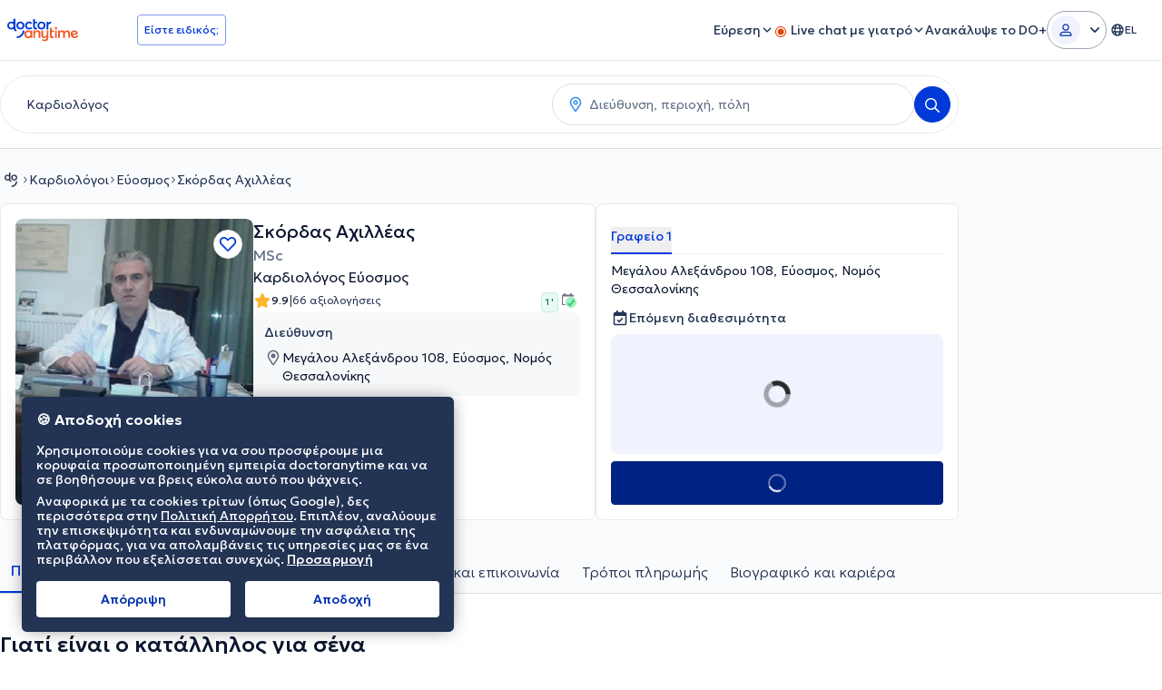

--- FILE ---
content_type: text/html; charset=utf-8
request_url: https://www.doctoranytime.gr/d/Kardiologos/skordas-axilleas
body_size: 131605
content:


<!doctype html>
<html class="no-js" lang="el">
<head>
    <meta charset="utf-8">
    <meta http-equiv="x-ua-compatible" content="ie=edge">
    <meta name="author" content="">
    <meta name="viewport" content="width=device-width,initial-scale=1,maximum-scale=1,viewport-fit=cover">
    <meta name="format-detection" content="telephone=no">
	
    
<title>Σκόρδας Αχιλλέας Καρδιολόγος | doctoranytime</title>

    <meta name="description" content='Σκόρδας Αχιλλέας Καρδιολόγος στον Εύοσμο. Δες κόστος υπηρεσιών, αξιολογήσεις ασθενών, διαθέσιμες ώρες ιατρείου και κλείσε ραντεβού την ίδια στιγμή!' />

    <link rel="canonical" href="https://www.doctoranytime.gr/d/Kardiologos/skordas-axilleas" />

    <meta name="robots" content="index,follow" />
        <meta property="og:image" content="https://cdn.doctoranytime.gr/profileimages/doctor_e9489ae3-89cd-4f58-ab69-bfd4c5af973c.jpg" />
        <meta property="og:title" content="Σκόρδας Αχιλλέας Καρδιολόγος | doctoranytime" />
        <meta property="og:url" content="https://www.doctoranytime.gr/d/Kardiologos/skordas-axilleas" />
        <meta property="og:site_name" content="https://www.doctoranytime.gr" />
        <meta property="og:type" content="article" />
        <link rel='alternate' href='https://www.doctoranytime.gr/d/Kardiologos/skordas-axilleas' hreflang='el-GR' />
            <link rel="alternate" href="https://www.doctoranytime.gr/d/Kardiologos/skordas-axilleas" hreflang="el" />
        <link rel='alternate' href='https://www.doctoranytime.gr/en/d/cardiologist/skordas-axilleas' hreflang='en-GR' />
            <link rel="alternate" href="https://www.doctoranytime.gr/en/d/cardiologist/skordas-axilleas" hreflang="en" />
    <link rel="alternate" href="https://www.doctoranytime.gr/d/Kardiologos/skordas-axilleas" hreflang="x-default" />



    <style>@charset "UTF-8";.slick-slider{position:relative;display:block;-webkit-box-sizing:border-box;box-sizing:border-box;-webkit-touch-callout:none;-webkit-user-select:none;-moz-user-select:none;-ms-user-select:none;user-select:none;touch-action:pan-y;-webkit-tap-highlight-color:transparent}.slick-list{position:relative;overflow:hidden;display:block;margin:0;padding:0}.slick-list:focus{outline:0}.slick-list.dragging{cursor:pointer;cursor:hand}.slick-slider .slick-list,.slick-slider .slick-track{-webkit-transform:translate3d(0,0,0);transform:translate3d(0,0,0)}.slick-track{position:relative;left:0;top:0;display:block}.slick-track:after,.slick-track:before{content:"";display:table}.slick-track:after{clear:both}.slick-loading .slick-track{visibility:hidden}.slick-slide{float:left;height:100%;min-height:1px}[dir=rtl] .slick-slide{float:right}.slick-slide img{display:block}.slick-slide.slick-loading img{display:none}.slick-slide{display:none}.slick-slide.dragging img{pointer-events:none}.slick-initialized .slick-slide{display:block}.slick-loading .slick-slide{visibility:hidden}.slick-vertical .slick-slide{display:block;height:auto;border:1px solid transparent}.slick-arrow.slick-hidden{display:none}.slick-loading .slick-list{background:#fff url(/images/ajax-loader.gif) center center no-repeat}.slick-next,.slick-prev{position:absolute;display:block;height:20px;width:20px;line-height:0;font-size:0;cursor:pointer;background:0 0;color:transparent;top:50%;-webkit-transform:translate(0,-50%);transform:translate(0,-50%);padding:0;border:none;outline:0}.slick-next:focus,.slick-next:hover,.slick-prev:focus,.slick-prev:hover{outline:0;background:0 0;color:transparent}.slick-next:focus:before,.slick-next:hover:before,.slick-prev:focus:before,.slick-prev:hover:before{opacity:1}.slick-next.slick-disabled:before,.slick-prev.slick-disabled:before{opacity:.25}.slick-next:before,.slick-prev:before{font-family:daicons;font-size:20px;line-height:1;color:#fff;opacity:.75;-webkit-font-smoothing:antialiased;-moz-osx-font-smoothing:grayscale}.slick-prev{left:-25px}[dir=rtl] .slick-prev{left:auto;right:-25px}.slick-prev:before{content:"\e62e"}[dir=rtl] .slick-prev:before{content:"\e62d"}.slick-next{right:-25px}[dir=rtl] .slick-next{left:-25px;right:auto}.slick-next:before{content:"\e62d"}[dir=rtl] .slick-next:before{content:"\e62e"}.slick-dotted.slick-slider{margin-bottom:30px}.slick-dots{position:absolute;bottom:-25px;list-style:none;display:block;text-align:center;padding:0;margin:0;width:100%}.slick-dots li{position:relative;display:inline-block;height:20px;width:20px;margin:0 5px;padding:0;cursor:pointer}.slick-dots li button{border:0;background:0 0;display:block;height:20px;width:20px;outline:0;line-height:0;font-size:0;color:transparent;padding:5px;cursor:pointer}.slick-dots li button:focus,.slick-dots li button:hover{outline:0}.slick-dots li button:focus:before,.slick-dots li button:hover:before{opacity:1}.slick-dots li button:before{position:absolute;top:0;left:0;content:"•";width:20px;height:20px;font-family:daicons;font-size:6px;line-height:20px;text-align:center;color:#000;opacity:.25;-webkit-font-smoothing:antialiased;-moz-osx-font-smoothing:grayscale}.slick-dots li.slick-active button:before{color:#000;opacity:.75}.mfp-bg{top:0;left:0;width:100%;height:100%;z-index:100042;overflow:hidden;position:fixed;background:#0b0b0b;opacity:.8}.mfp-wrap{top:0;left:0;width:100%;height:100%;z-index:100043;position:fixed;outline:0!important;-webkit-backface-visibility:hidden}.mfp-container{text-align:center;position:absolute;width:100%;height:100%;left:0;top:0;padding:0 8px;-webkit-box-sizing:border-box;box-sizing:border-box}.mfp-container:before{content:"";display:inline-block;height:100%;vertical-align:middle}.mfp-align-top .mfp-container:before{display:none}.mfp-content{position:relative;display:inline-block;vertical-align:middle;margin:0 auto;text-align:left;z-index:100045}.mfp-ajax-holder .mfp-content,.mfp-inline-holder .mfp-content{width:100%;cursor:auto}.mfp-ajax-cur{cursor:progress}.mfp-zoom-out-cur,.mfp-zoom-out-cur .mfp-image-holder .mfp-close{cursor:zoom-out}.mfp-zoom{cursor:pointer;cursor:zoom-in}.mfp-auto-cursor .mfp-content{cursor:auto}.mfp-arrow,.mfp-close,.mfp-counter,.mfp-preloader{-webkit-user-select:none;-moz-user-select:none;-ms-user-select:none;user-select:none}.mfp-loading.mfp-figure{display:none}.mfp-hide{display:none!important}.mfp-preloader{color:#ccc;position:absolute;top:50%;width:auto;text-align:center;margin-top:-.8em;left:8px;right:8px;z-index:100044}.mfp-preloader a{color:#ccc}.mfp-preloader a:hover{color:#fff}.mfp-s-ready .mfp-preloader{display:none}.mfp-s-error .mfp-content{display:none}button.mfp-arrow,button.mfp-close{overflow:visible;cursor:pointer;background:0 0;border:0;-webkit-appearance:none;display:block;outline:0;padding:0;z-index:100046;-webkit-box-shadow:none;box-shadow:none;touch-action:manipulation}button::-moz-focus-inner{padding:0;border:0}.mfp-close{width:44px;height:44px;line-height:44px;position:absolute;right:0;top:0;text-decoration:none;text-align:center;opacity:.65;padding:0 0 18px 10px;color:#fff;font-style:normal;font-size:28px;font-family:Arial,Baskerville,monospace}.mfp-close:focus,.mfp-close:hover{opacity:1}.mfp-close:active{top:1px}.mfp-close-btn-in .mfp-close{color:#333}.mfp-iframe-holder .mfp-close,.mfp-image-holder .mfp-close{color:#fff;right:-6px;text-align:right;padding-right:6px;width:100%}.mfp-counter{position:absolute;top:0;right:0;color:#ccc;font-size:12px;line-height:18px;white-space:nowrap}.mfp-arrow{position:absolute;opacity:.65;margin:0;top:50%;margin-top:-55px;padding:0;width:90px;height:110px;-webkit-tap-highlight-color:transparent}.mfp-arrow:active{margin-top:-54px}.mfp-arrow:focus,.mfp-arrow:hover{opacity:1}.mfp-arrow:after,.mfp-arrow:before{content:"";display:block;width:0;height:0;position:absolute;left:0;top:0;margin-top:35px;margin-left:35px;border:medium inset transparent}.mfp-arrow:after{border-top-width:13px;border-bottom-width:13px;top:8px}.mfp-arrow:before{border-top-width:21px;border-bottom-width:21px;opacity:.7}.mfp-arrow-left{left:0}.mfp-arrow-left:after{border-right:17px solid #fff;margin-left:31px}.mfp-arrow-left:before{margin-left:25px;border-right:27px solid #3f3f3f}.mfp-arrow-right{right:0}.mfp-arrow-right:after{border-left:17px solid #fff;margin-left:39px}.mfp-arrow-right:before{border-left:27px solid #3f3f3f}.mfp-iframe-holder{padding-top:40px;padding-bottom:40px}.mfp-iframe-holder .mfp-content{line-height:0;width:100%;max-width:900px}.mfp-iframe-holder .mfp-close{top:-40px}.mfp-iframe-scaler{width:100%;height:0;overflow:hidden;padding-top:56.25%}.mfp-iframe-scaler iframe{position:absolute;display:block;top:0;left:0;width:100%;height:100%;-webkit-box-shadow:0 0 8px rgba(0,0,0,.6);box-shadow:0 0 8px rgba(0,0,0,.6);background:#000}img.mfp-img{width:auto;max-width:100%;height:auto;display:block;line-height:0;-webkit-box-sizing:border-box;box-sizing:border-box;padding:40px 0 40px;margin:0 auto}.mfp-figure{line-height:0}.mfp-figure:after{content:"";position:absolute;left:0;top:40px;bottom:40px;display:block;right:0;width:auto;height:auto;z-index:-1;-webkit-box-shadow:0 0 8px rgba(0,0,0,.6);box-shadow:0 0 8px rgba(0,0,0,.6);background:#444}.mfp-figure small{color:#bdbdbd;display:block;font-size:12px;line-height:14px}.mfp-figure figure{margin:0}.mfp-bottom-bar{margin-top:-36px;position:absolute;top:100%;left:0;width:100%;cursor:auto}.mfp-title{text-align:left;line-height:18px;color:#f3f3f3;word-wrap:break-word;padding-right:36px}.mfp-image-holder .mfp-content{max-width:100%}.mfp-gallery .mfp-image-holder .mfp-figure{cursor:pointer}@media screen and (max-width:800px) and (orientation:landscape),screen and (max-height:300px){.mfp-img-mobile .mfp-image-holder{padding-left:0;padding-right:0}.mfp-img-mobile img.mfp-img{padding:0}.mfp-img-mobile .mfp-figure:after{top:0;bottom:0}.mfp-img-mobile .mfp-figure small{display:inline;margin-left:5px}.mfp-img-mobile .mfp-bottom-bar{background:rgba(0,0,0,.6);bottom:0;margin:0;top:auto;padding:3px 5px;position:fixed;-webkit-box-sizing:border-box;box-sizing:border-box}.mfp-img-mobile .mfp-bottom-bar:empty{padding:0}.mfp-img-mobile .mfp-counter{right:5px;top:3px}.mfp-img-mobile .mfp-close{top:0;right:0;width:35px;height:35px;line-height:35px;background:rgba(0,0,0,.6);position:fixed;text-align:center;padding:0}}@media all and (max-width:900px){.mfp-arrow{-webkit-transform:scale(.75);transform:scale(.75)}.mfp-arrow-left{-webkit-transform-origin:0;transform-origin:0}.mfp-arrow-right{-webkit-transform-origin:100%;transform-origin:100%}.mfp-container{padding-left:6px;padding-right:6px}}.intl-tel-input{position:relative;display:block;color:#000}.intl-tel-input *{-webkit-box-sizing:border-box;box-sizing:border-box;-moz-box-sizing:border-box}.intl-tel-input .hide{display:none}.intl-tel-input .v-hide{visibility:hidden}.intl-tel-input input,.intl-tel-input input[type=tel],.intl-tel-input input[type=text]{position:relative;z-index:0;margin-top:0!important;margin-bottom:0!important;padding-right:36px;margin-right:0}.intl-tel-input .flag-container{position:absolute;top:0;bottom:0;right:0;padding:1px}.intl-tel-input .flag-container:after{content:"";display:block;width:1px;background-color:#ccc;position:absolute;top:12px;right:0;bottom:12px;z-index:9}.forgot-psw .intl-tel-input .flag-container{height:50px}.intl-tel-input .selected-flag{z-index:1;position:relative;width:36px;height:100%;padding:0 0 0 8px}.intl-tel-input .selected-flag .iti-flag{position:absolute;top:0;bottom:0;margin:auto}.intl-tel-input .selected-flag .iti-arrow{position:absolute;top:50%;margin-top:-2px;right:6px;width:0;height:0;border-left:3px solid transparent;border-right:3px solid transparent;border-top:4px solid #555}.intl-tel-input .selected-flag .iti-arrow.up{border-top:none;border-bottom:4px solid #555}.intl-tel-input .country-list{position:absolute;z-index:99;list-style:none;text-align:left;padding:0;margin:0 0 0 -1px;-webkit-box-shadow:1px 1px 4px rgba(0,0,0,.2);box-shadow:1px 1px 4px rgba(0,0,0,.2);background-color:#fff;border:1px solid #ccc;white-space:nowrap;max-height:200px;overflow-y:scroll}.intl-tel-input .country-list.dropup{bottom:100%;margin-bottom:-1px}.intl-tel-input .country-list .flag-box{display:inline-block;width:20px}@media (max-width:500px){.intl-tel-input .country-list{white-space:normal}}.intl-tel-input .country-list .divider{padding-bottom:5px;margin-bottom:5px;border-bottom:1px solid #ccc}.intl-tel-input .country-list .country{padding:5px 10px}.intl-tel-input .country-list .country .dial-code{color:#999}.intl-tel-input .country-list .country.highlight{background-color:rgba(0,0,0,.05)}.intl-tel-input .country-list .country-name,.intl-tel-input .country-list .dial-code,.intl-tel-input .country-list .flag-box{vertical-align:middle}.intl-tel-input .country-list .country-name,.intl-tel-input .country-list .flag-box{margin-right:6px}.intl-tel-input.allow-dropdown input,.intl-tel-input.allow-dropdown input[type=tel],.intl-tel-input.allow-dropdown input[type=text],.intl-tel-input.separate-dial-code input,.intl-tel-input.separate-dial-code input[type=tel],.intl-tel-input.separate-dial-code input[type=text]{padding-right:6px;padding-left:52px;margin-left:0}.intl-tel-input.allow-dropdown .flag-container,.intl-tel-input.separate-dial-code .flag-container{right:auto;left:0}.intl-tel-input.allow-dropdown .selected-flag,.intl-tel-input.separate-dial-code .selected-flag{width:46px}.intl-tel-input.allow-dropdown .flag-container:hover{cursor:pointer}.intl-tel-input.allow-dropdown input[disabled]+.flag-container:hover,.intl-tel-input.allow-dropdown input[readonly]+.flag-container:hover{cursor:default}.intl-tel-input.allow-dropdown input[disabled]+.flag-container:hover .selected-flag,.intl-tel-input.allow-dropdown input[readonly]+.flag-container:hover .selected-flag{background-color:transparent}.intl-tel-input.separate-dial-code .selected-flag{display:table}.intl-tel-input.separate-dial-code .selected-dial-code{display:table-cell;vertical-align:middle;padding-left:28px;font-size:14px;text-align:left}.intl-tel-input.separate-dial-code.iti-sdc-2 input,.intl-tel-input.separate-dial-code.iti-sdc-2 input[type=tel],.intl-tel-input.separate-dial-code.iti-sdc-2 input[type=text]{padding-left:66px}.intl-tel-input.separate-dial-code.iti-sdc-2 .selected-flag{width:60px}.intl-tel-input.separate-dial-code.allow-dropdown.iti-sdc-2 input,.intl-tel-input.separate-dial-code.allow-dropdown.iti-sdc-2 input[type=tel],.intl-tel-input.separate-dial-code.allow-dropdown.iti-sdc-2 input[type=text]{padding-left:76px}.intl-tel-input.separate-dial-code.allow-dropdown.iti-sdc-2 .selected-flag{width:70px}.intl-tel-input.separate-dial-code.iti-sdc-3 input,.intl-tel-input.separate-dial-code.iti-sdc-3 input[type=tel],.intl-tel-input.separate-dial-code.iti-sdc-3 input[type=text]{padding-left:74px}.intl-tel-input.separate-dial-code.iti-sdc-3 .selected-flag{width:68px}.intl-tel-input.separate-dial-code.allow-dropdown.iti-sdc-3 input,.intl-tel-input.separate-dial-code.allow-dropdown.iti-sdc-3 input[type=tel],.intl-tel-input.separate-dial-code.allow-dropdown.iti-sdc-3 input[type=text]{padding-left:84px}.intl-tel-input.separate-dial-code.allow-dropdown.iti-sdc-3 .selected-flag{width:78px}.intl-tel-input.separate-dial-code.iti-sdc-4 input,.intl-tel-input.separate-dial-code.iti-sdc-4 input[type=tel],.intl-tel-input.separate-dial-code.iti-sdc-4 input[type=text]{padding-left:82px}.intl-tel-input.separate-dial-code.iti-sdc-4 .selected-flag{width:76px}.intl-tel-input.separate-dial-code.allow-dropdown.iti-sdc-4 input,.intl-tel-input.separate-dial-code.allow-dropdown.iti-sdc-4 input[type=tel],.intl-tel-input.separate-dial-code.allow-dropdown.iti-sdc-4 input[type=text]{padding-left:92px}.intl-tel-input.separate-dial-code.allow-dropdown.iti-sdc-4 .selected-flag{width:86px}.intl-tel-input.separate-dial-code.iti-sdc-5 input,.intl-tel-input.separate-dial-code.iti-sdc-5 input[type=tel],.intl-tel-input.separate-dial-code.iti-sdc-5 input[type=text]{padding-left:90px}.intl-tel-input.separate-dial-code.iti-sdc-5 .selected-flag{width:84px}.intl-tel-input.separate-dial-code.allow-dropdown.iti-sdc-5 input,.intl-tel-input.separate-dial-code.allow-dropdown.iti-sdc-5 input[type=tel],.intl-tel-input.separate-dial-code.allow-dropdown.iti-sdc-5 input[type=text]{padding-left:100px}.intl-tel-input.separate-dial-code.allow-dropdown.iti-sdc-5 .selected-flag{width:94px}.intl-tel-input.iti-container{position:absolute;top:-1000px;left:-1000px;z-index:1060;padding:1px}.intl-tel-input.iti-container:hover{cursor:pointer}.iti-mobile .intl-tel-input.iti-container{top:30px;bottom:30px;left:30px;right:30px;position:fixed}.iti-mobile .intl-tel-input .country-list{max-height:100%;width:100%}.iti-mobile .intl-tel-input .country-list .country{padding:10px 10px;line-height:1.5em}.iti-flag{width:20px}.iti-flag.be{width:18px}.iti-flag.ch{width:15px}.iti-flag.mc{width:19px}.iti-flag.ne{width:18px}.iti-flag.np{width:13px}.iti-flag.va{width:15px}@media only screen and (-webkit-min-device-pixel-ratio:2),only screen and (min--moz-device-pixel-ratio:2),only screen and (min-device-pixel-ratio:2),only screen and (min-resolution:192dpi),only screen and (min-resolution:2dppx){.iti-flag{-webkit-background-size:5630px 15px;background-size:5630px 15px}}.iti-flag.ac{height:10px;background-position:0 0}.iti-flag.ad{height:14px;background-position:-22px 0}.iti-flag.ae{height:10px;background-position:-44px 0}.iti-flag.af{height:14px;background-position:-66px 0}.iti-flag.ag{height:14px;background-position:-88px 0}.iti-flag.ai{height:10px;background-position:-110px 0}.iti-flag.al{height:15px;background-position:-132px 0}.iti-flag.am{height:10px;background-position:-154px 0}.iti-flag.ao{height:14px;background-position:-176px 0}.iti-flag.aq{height:14px;background-position:-198px 0}.iti-flag.ar{height:13px;background-position:-220px 0}.iti-flag.as{height:10px;background-position:-242px 0}.iti-flag.at{height:14px;background-position:-264px 0}.iti-flag.au{height:10px;background-position:-286px 0}.iti-flag.aw{height:14px;background-position:-308px 0}.iti-flag.ax{height:13px;background-position:-330px 0}.iti-flag.az{height:10px;background-position:-352px 0}.iti-flag.ba{height:10px;background-position:-374px 0}.iti-flag.bb{height:14px;background-position:-396px 0}.iti-flag.bd{height:12px;background-position:-418px 0}.iti-flag.be{height:15px;background-position:-440px 0}.iti-flag.bf{height:14px;background-position:-460px 0}.iti-flag.bg{height:12px;background-position:-482px 0}.iti-flag.bh{height:12px;background-position:-504px 0}.iti-flag.bi{height:12px;background-position:-526px 0}.iti-flag.bj{height:14px;background-position:-548px 0}.iti-flag.bl{height:14px;background-position:-570px 0}.iti-flag.bm{height:10px;background-position:-592px 0}.iti-flag.bn{height:10px;background-position:-614px 0}.iti-flag.bo{height:14px;background-position:-636px 0}.iti-flag.bq{height:14px;background-position:-658px 0}.iti-flag.br{height:14px;background-position:-680px 0}.iti-flag.bs{height:10px;background-position:-702px 0}.iti-flag.bt{height:14px;background-position:-724px 0}.iti-flag.bv{height:15px;background-position:-746px 0}.iti-flag.bw{height:14px;background-position:-768px 0}.iti-flag.by{height:10px;background-position:-790px 0}.iti-flag.bz{height:14px;background-position:-812px 0}.iti-flag.ca{height:10px;background-position:-834px 0}.iti-flag.cc{height:10px;background-position:-856px 0}.iti-flag.cd{height:15px;background-position:-878px 0}.iti-flag.cf{height:14px;background-position:-900px 0}.iti-flag.cg{height:14px;background-position:-922px 0}.iti-flag.ch{height:15px;background-position:-944px 0}.iti-flag.ci{height:14px;background-position:-961px 0}.iti-flag.ck{height:10px;background-position:-983px 0}.iti-flag.cl{height:14px;background-position:-1005px 0}.iti-flag.cm{height:14px;background-position:-1027px 0}.iti-flag.cn{height:14px;background-position:-1049px 0}.iti-flag.co{height:14px;background-position:-1071px 0}.iti-flag.cp{height:14px;background-position:-1093px 0}.iti-flag.cr{height:12px;background-position:-1115px 0}.iti-flag.cu{height:10px;background-position:-1137px 0}.iti-flag.cv{height:12px;background-position:-1159px 0}.iti-flag.cw{height:14px;background-position:-1181px 0}.iti-flag.cx{height:10px;background-position:-1203px 0}.iti-flag.cy{height:13px;background-position:-1225px 0}.iti-flag.cz{height:14px;background-position:-1247px 0}.iti-flag.de{height:12px;background-position:-1269px 0}.iti-flag.dg{height:10px;background-position:-1291px 0}.iti-flag.dj{height:14px;background-position:-1313px 0}.iti-flag.dk{height:15px;background-position:-1335px 0}.iti-flag.dm{height:10px;background-position:-1357px 0}.iti-flag.do{height:13px;background-position:-1379px 0}.iti-flag.dz{height:14px;background-position:-1401px 0}.iti-flag.ea{height:14px;background-position:-1423px 0}.iti-flag.ec{height:14px;background-position:-1445px 0}.iti-flag.ee{height:13px;background-position:-1467px 0}.iti-flag.eg{height:14px;background-position:-1489px 0}.iti-flag.eh{height:10px;background-position:-1511px 0}.iti-flag.er{height:10px;background-position:-1533px 0}.iti-flag.es{height:14px;background-position:-1555px 0}.iti-flag.et{height:10px;background-position:-1577px 0}.iti-flag.eu{height:14px;background-position:-1599px 0}.iti-flag.fi{height:12px;background-position:-1621px 0}.iti-flag.fj{height:10px;background-position:-1643px 0}.iti-flag.fk{height:10px;background-position:-1665px 0}.iti-flag.fm{height:11px;background-position:-1687px 0}.iti-flag.fo{height:15px;background-position:-1709px 0}.iti-flag.fr{height:14px;background-position:-1731px 0}.iti-flag.ga{height:15px;background-position:-1753px 0}.iti-flag.gb{height:10px;background-position:-1775px 0}.iti-flag.gd{height:12px;background-position:-1797px 0}.iti-flag.ge{height:14px;background-position:-1819px 0}.iti-flag.gf{height:14px;background-position:-1841px 0}.iti-flag.gg{height:14px;background-position:-1863px 0}.iti-flag.gh{height:14px;background-position:-1885px 0}.iti-flag.gi{height:10px;background-position:-1907px 0}.iti-flag.gl{height:14px;background-position:-1929px 0}.iti-flag.gm{height:14px;background-position:-1951px 0}.iti-flag.gn{height:14px;background-position:-1973px 0}.iti-flag.gp{height:14px;background-position:-1995px 0}.iti-flag.gq{height:14px;background-position:-2017px 0}.iti-flag.gr{height:14px;background-position:-2039px 0}.iti-flag.gs{height:10px;background-position:-2061px 0}.iti-flag.gt{height:13px;background-position:-2083px 0}.iti-flag.gu{height:11px;background-position:-2105px 0}.iti-flag.gw{height:10px;background-position:-2127px 0}.iti-flag.gy{height:12px;background-position:-2149px 0}.iti-flag.hk{height:14px;background-position:-2171px 0}.iti-flag.hm{height:10px;background-position:-2193px 0}.iti-flag.hn{height:10px;background-position:-2215px 0}.iti-flag.hr{height:10px;background-position:-2237px 0}.iti-flag.ht{height:12px;background-position:-2259px 0}.iti-flag.hu{height:10px;background-position:-2281px 0}.iti-flag.ic{height:14px;background-position:-2303px 0}.iti-flag.id{height:14px;background-position:-2325px 0}.iti-flag.ie{height:10px;background-position:-2347px 0}.iti-flag.il{height:15px;background-position:-2369px 0}.iti-flag.im{height:10px;background-position:-2391px 0}.iti-flag.in{height:14px;background-position:-2413px 0}.iti-flag.io{height:10px;background-position:-2435px 0}.iti-flag.iq{height:14px;background-position:-2457px 0}.iti-flag.ir{height:12px;background-position:-2479px 0}.iti-flag.is{height:15px;background-position:-2501px 0}.iti-flag.it{height:14px;background-position:-2523px 0}.iti-flag.je{height:12px;background-position:-2545px 0}.iti-flag.jm{height:10px;background-position:-2567px 0}.iti-flag.jo{height:10px;background-position:-2589px 0}.iti-flag.jp{height:14px;background-position:-2611px 0}.iti-flag.ke{height:14px;background-position:-2633px 0}.iti-flag.kg{height:12px;background-position:-2655px 0}.iti-flag.kh{height:13px;background-position:-2677px 0}.iti-flag.ki{height:10px;background-position:-2699px 0}.iti-flag.km{height:12px;background-position:-2721px 0}.iti-flag.kn{height:14px;background-position:-2743px 0}.iti-flag.kp{height:10px;background-position:-2765px 0}.iti-flag.kr{height:14px;background-position:-2787px 0}.iti-flag.kw{height:10px;background-position:-2809px 0}.iti-flag.ky{height:10px;background-position:-2831px 0}.iti-flag.kz{height:10px;background-position:-2853px 0}.iti-flag.la{height:14px;background-position:-2875px 0}.iti-flag.lb{height:14px;background-position:-2897px 0}.iti-flag.lc{height:10px;background-position:-2919px 0}.iti-flag.li{height:12px;background-position:-2941px 0}.iti-flag.lk{height:10px;background-position:-2963px 0}.iti-flag.lr{height:11px;background-position:-2985px 0}.iti-flag.ls{height:14px;background-position:-3007px 0}.iti-flag.lt{height:12px;background-position:-3029px 0}.iti-flag.lu{height:12px;background-position:-3051px 0}.iti-flag.lv{height:10px;background-position:-3073px 0}.iti-flag.ly{height:10px;background-position:-3095px 0}.iti-flag.ma{height:14px;background-position:-3117px 0}.iti-flag.mc{height:15px;background-position:-3139px 0}.iti-flag.md{height:10px;background-position:-3160px 0}.iti-flag.me{height:10px;background-position:-3182px 0}.iti-flag.mf{height:14px;background-position:-3204px 0}.iti-flag.mg{height:14px;background-position:-3226px 0}.iti-flag.mh{height:11px;background-position:-3248px 0}.iti-flag.mk{height:10px;background-position:-3270px 0}.iti-flag.ml{height:14px;background-position:-3292px 0}.iti-flag.mm{height:14px;background-position:-3314px 0}.iti-flag.mn{height:10px;background-position:-3336px 0}.iti-flag.mo{height:14px;background-position:-3358px 0}.iti-flag.mp{height:10px;background-position:-3380px 0}.iti-flag.mq{height:14px;background-position:-3402px 0}.iti-flag.mr{height:14px;background-position:-3424px 0}.iti-flag.ms{height:10px;background-position:-3446px 0}.iti-flag.mt{height:14px;background-position:-3468px 0}.iti-flag.mu{height:14px;background-position:-3490px 0}.iti-flag.mv{height:14px;background-position:-3512px 0}.iti-flag.mw{height:14px;background-position:-3534px 0}.iti-flag.mx{height:12px;background-position:-3556px 0}.iti-flag.my{height:10px;background-position:-3578px 0}.iti-flag.mz{height:14px;background-position:-3600px 0}.iti-flag.na{height:14px;background-position:-3622px 0}.iti-flag.nc{height:10px;background-position:-3644px 0}.iti-flag.ne{height:15px;background-position:-3666px 0}.iti-flag.nf{height:10px;background-position:-3686px 0}.iti-flag.ng{height:10px;background-position:-3708px 0}.iti-flag.ni{height:12px;background-position:-3730px 0}.iti-flag.nl{height:14px;background-position:-3752px 0}.iti-flag.no{height:15px;background-position:-3774px 0}.iti-flag.np{height:15px;background-position:-3796px 0}.iti-flag.nr{height:10px;background-position:-3811px 0}.iti-flag.nu{height:10px;background-position:-3833px 0}.iti-flag.nz{height:10px;background-position:-3855px 0}.iti-flag.om{height:10px;background-position:-3877px 0}.iti-flag.pa{height:14px;background-position:-3899px 0}.iti-flag.pe{height:14px;background-position:-3921px 0}.iti-flag.pf{height:14px;background-position:-3943px 0}.iti-flag.pg{height:15px;background-position:-3965px 0}.iti-flag.ph{height:10px;background-position:-3987px 0}.iti-flag.pk{height:14px;background-position:-4009px 0}.iti-flag.pl{height:13px;background-position:-4031px 0}.iti-flag.pm{height:14px;background-position:-4053px 0}.iti-flag.pn{height:10px;background-position:-4075px 0}.iti-flag.pr{height:14px;background-position:-4097px 0}.iti-flag.ps{height:10px;background-position:-4119px 0}.iti-flag.pt{height:14px;background-position:-4141px 0}.iti-flag.pw{height:13px;background-position:-4163px 0}.iti-flag.py{height:11px;background-position:-4185px 0}.iti-flag.qa{height:8px;background-position:-4207px 0}.iti-flag.re{height:14px;background-position:-4229px 0}.iti-flag.ro{height:14px;background-position:-4251px 0}.iti-flag.rs{height:14px;background-position:-4273px 0}.iti-flag.ru{height:14px;background-position:-4295px 0}.iti-flag.rw{height:14px;background-position:-4317px 0}.iti-flag.sa{height:14px;background-position:-4339px 0}.iti-flag.sb{height:10px;background-position:-4361px 0}.iti-flag.sc{height:10px;background-position:-4383px 0}.iti-flag.sd{height:10px;background-position:-4405px 0}.iti-flag.se{height:13px;background-position:-4427px 0}.iti-flag.sg{height:14px;background-position:-4449px 0}.iti-flag.sh{height:10px;background-position:-4471px 0}.iti-flag.si{height:10px;background-position:-4493px 0}.iti-flag.sj{height:15px;background-position:-4515px 0}.iti-flag.sk{height:14px;background-position:-4537px 0}.iti-flag.sl{height:14px;background-position:-4559px 0}.iti-flag.sm{height:15px;background-position:-4581px 0}.iti-flag.sn{height:14px;background-position:-4603px 0}.iti-flag.so{height:14px;background-position:-4625px 0}.iti-flag.sr{height:14px;background-position:-4647px 0}.iti-flag.ss{height:10px;background-position:-4669px 0}.iti-flag.st{height:10px;background-position:-4691px 0}.iti-flag.sv{height:12px;background-position:-4713px 0}.iti-flag.sx{height:14px;background-position:-4735px 0}.iti-flag.sy{height:14px;background-position:-4757px 0}.iti-flag.sz{height:14px;background-position:-4779px 0}.iti-flag.ta{height:10px;background-position:-4801px 0}.iti-flag.tc{height:10px;background-position:-4823px 0}.iti-flag.td{height:14px;background-position:-4845px 0}.iti-flag.tf{height:14px;background-position:-4867px 0}.iti-flag.tg{height:13px;background-position:-4889px 0}.iti-flag.th{height:14px;background-position:-4911px 0}.iti-flag.tj{height:10px;background-position:-4933px 0}.iti-flag.tk{height:10px;background-position:-4955px 0}.iti-flag.tl{height:10px;background-position:-4977px 0}.iti-flag.tm{height:14px;background-position:-4999px 0}.iti-flag.tn{height:14px;background-position:-5021px 0}.iti-flag.to{height:10px;background-position:-5043px 0}.iti-flag.tr{height:14px;background-position:-5065px 0}.iti-flag.tt{height:12px;background-position:-5087px 0}.iti-flag.tv{height:10px;background-position:-5109px 0}.iti-flag.tw{height:14px;background-position:-5131px 0}.iti-flag.tz{height:14px;background-position:-5153px 0}.iti-flag.ua{height:14px;background-position:-5175px 0}.iti-flag.ug{height:14px;background-position:-5197px 0}.iti-flag.um{height:11px;background-position:-5219px 0}.iti-flag.us{height:11px;background-position:-5241px 0}.iti-flag.uy{height:14px;background-position:-5263px 0}.iti-flag.uz{height:10px;background-position:-5285px 0}.iti-flag.va{height:15px;background-position:-5307px 0}.iti-flag.vc{height:14px;background-position:-5324px 0}.iti-flag.ve{height:14px;background-position:-5346px 0}.iti-flag.vg{height:10px;background-position:-5368px 0}.iti-flag.vi{height:14px;background-position:-5390px 0}.iti-flag.vn{height:14px;background-position:-5412px 0}.iti-flag.vu{height:12px;background-position:-5434px 0}.iti-flag.wf{height:14px;background-position:-5456px 0}.iti-flag.ws{height:10px;background-position:-5478px 0}.iti-flag.xk{height:15px;background-position:-5500px 0}.iti-flag.ye{height:14px;background-position:-5522px 0}.iti-flag.yt{height:14px;background-position:-5544px 0}.iti-flag.za{height:14px;background-position:-5566px 0}.iti-flag.zm{height:14px;background-position:-5588px 0}.iti-flag.zw{height:10px;background-position:-5610px 0}.iti-flag{width:20px;height:15px;-webkit-box-shadow:0 0 1px 0 #888;box-shadow:0 0 1px 0 #888;background-image:url(/images/assets/flags.png);background-repeat:no-repeat;background-color:#dbdbdb;background-position:20px 0}@media only screen and (-webkit-min-device-pixel-ratio:2),only screen and (min--moz-device-pixel-ratio:2),only screen and (min-device-pixel-ratio:2),only screen and (min-resolution:192dpi),only screen and (min-resolution:2dppx){.iti-flag{background-image:url(/images/assets/flags@2x.png)}}.iti-flag.np{background-color:transparent}.alert{padding:15px;margin-bottom:20px;border:1px solid transparent;-webkit-border-radius:4px;border-radius:4px;font-size:15px;font-size:.9375rem}.alert strong{font-weight:400}.alert[data-empty=hide]{display:block}.alert[data-empty=hide]:empty{display:none}.alert--danger{border-color:#e63427;background-color:#fdedec;color:#bb2116}.alert--danger [class*=" icon-"],.alert--danger [class^=icon-]{color:#bb2116}.alert--success{border-color:#12a373;background-color:#e9faf4;color:#0a6b4b}.alert--success [class*=" icon-"],.alert--success [class^=icon-]{color:#0a6b4b}body{color:#222;font:1em/1.25 Geologica,sans-serif;font-optical-sizing:auto;font-weight:300;font-style:normal;font-variation-settings:"slnt" 0,"CRSV" 1,"SHRP" 0}.alpha,h1{font-size:36px;font-size:2.25rem}.beta,h2{font-size:30px;font-size:1.875rem}.gamma,h3{font-size:24px;font-size:1.5rem}.delta,h4{font-size:20px;font-size:1.25rem}.epsilon,h5{font-size:16px;font-size:1rem}.zeta,h6{font-size:14px;font-size:.875rem}hgroup .hN{margin-bottom:0}.giga{font-size:96px;font-size:6rem}.mega{font-size:72px;font-size:4.5rem}.kilo{font-size:54px;font-size:3.375rem}.clearfix:before{content:"";display:table}.clearfix:after{content:"";display:table;clear:both}.container{max-width:1252px;margin-left:auto;margin-right:auto;padding-left:.9375em;padding-right:.9375em;width:100%}.container:before{content:"";display:table}.container:after{content:"";display:table;clear:both}.container--636{max-width:636px}.hide-text{overflow:hidden;padding:0;text-indent:101%;white-space:nowrap}.visually-hidden{border:0;clip:rect(0 0 0 0);height:1px;margin:-1px;overflow:hidden;padding:0;position:absolute;width:1px}.muted{opacity:.5!important}.va-container{height:100%;width:100%;display:table}.va-top{display:table-cell;vertical-align:top}.va-middle{display:table-cell;vertical-align:middle}.va-bottom{display:table-cell;vertical-align:bottom}.va-middle-inline{vertical-align:middle}ul.list-inline li{display:inline-block}ol.list-inline li{display:inline-block}hr{border:0;border-top:1px solid rgba(10,22,46,.0784313725);margin:15px 0;height:0}.row{margin:0 -.9375em}.row:before{content:" ";display:table}.row:after{content:" ";display:table;clear:both}.row--sm{margin:0 -.675em}.row--sm>.columns{padding:0 .675em}.row--zero{margin:0}.row--zero>.columns{padding:0}.columns{padding:0 .9375em;float:left;width:100%}.columns--reverse{float:right}.row-flex{display:block;margin-left:-.75rem;margin-right:-.75rem}.column-flex{padding:0 .75rem;display:block;width:100%}.column-flex.is-narrow{-webkit-box-flex:0;flex:none}@media only screen and (min-width:1024px){.row-flex{display:-webkit-box;display:flex}.column-flex{display:block;flex-basis:0;-webkit-box-flex:1;flex-grow:1;flex-shrink:1}}.row-fl{-webkit-box-sizing:border-box;box-sizing:border-box;display:-webkit-box;display:flex;-webkit-box-orient:horizontal;-webkit-box-direction:normal;flex-direction:row;flex-wrap:wrap;margin-left:-.5rem;margin-right:-.5rem}.col-fl-lg,.col-fl-lg-1,.col-fl-lg-10,.col-fl-lg-11,.col-fl-lg-12,.col-fl-lg-2,.col-fl-lg-3,.col-fl-lg-4,.col-fl-lg-5,.col-fl-lg-6,.col-fl-lg-7,.col-fl-lg-8,.col-fl-lg-9,.col-fl-lmd,.col-fl-lmd-1,.col-fl-lmd-10,.col-fl-lmd-11,.col-fl-lmd-12,.col-fl-lmd-2,.col-fl-lmd-3,.col-fl-lmd-4,.col-fl-lmd-5,.col-fl-lmd-6,.col-fl-lmd-7,.col-fl-lmd-8,.col-fl-lmd-9,.col-fl-md,.col-fl-md-1,.col-fl-md-10,.col-fl-md-11,.col-fl-md-12,.col-fl-md-2,.col-fl-md-3,.col-fl-md-4,.col-fl-md-5,.col-fl-md-6,.col-fl-md-7,.col-fl-md-8,.col-fl-md-9,.col-fl-sm,.col-fl-sm-1,.col-fl-sm-10,.col-fl-sm-11,.col-fl-sm-12,.col-fl-sm-2,.col-fl-sm-3,.col-fl-sm-4,.col-fl-sm-5,.col-fl-sm-6,.col-fl-sm-7,.col-fl-sm-8,.col-fl-sm-9,.col-fl-xs,.col-fl-xs-1,.col-fl-xs-10,.col-fl-xs-11,.col-fl-xs-12,.col-fl-xs-2,.col-fl-xs-3,.col-fl-xs-4,.col-fl-xs-5,.col-fl-xs-6,.col-fl-xs-7,.col-fl-xs-8,.col-fl-xs-9{-webkit-box-sizing:border-box;box-sizing:border-box;display:-webkit-box;display:flex;-webkit-box-orient:vertical;-webkit-box-direction:normal;flex-direction:column;-webkit-box-flex:0;flex-grow:0;flex-shrink:0;min-height:1px;padding-left:.5rem;padding-right:.5rem}.col-fl-lg,.col-fl-lmd,.col-fl-md,.col-fl-sm,.col-fl-xs{-webkit-box-flex:1;flex-grow:1;flex-basis:0;max-width:100%}.col-fl-xs-1{flex-basis:8.3333333333%;max-width:8.3333333333%}.col-fl-xs-2{flex-basis:16.6666666667%;max-width:16.6666666667%}.col-fl-xs-3{flex-basis:25%;max-width:25%}.col-fl-xs-4{flex-basis:33.3333333333%;max-width:33.3333333333%}.col-fl-xs-5{flex-basis:41.6666666667%;max-width:41.6666666667%}.col-fl-xs-6{flex-basis:50%;max-width:50%}.col-fl-xs-7{flex-basis:58.3333333333%;max-width:58.3333333333%}.col-fl-xs-8{flex-basis:66.6666666667%;max-width:66.6666666667%}.col-fl-xs-9{flex-basis:75%;max-width:75%}.col-fl-xs-10{flex-basis:83.3333333333%;max-width:83.3333333333%}.col-fl-xs-11{flex-basis:91.6666666667%;max-width:91.6666666667%}.col-fl-xs-12{flex-basis:100%;max-width:100%}.off-fl-xs-1{margin-left:8.3333333333%}.off-fl-xs-2{margin-left:16.6666666667%}.off-fl-xs-3{margin-left:25%}.off-fl-xs-4{margin-left:33.3333333333%}.off-fl-xs-5{margin-left:41.6666666667%}.off-fl-xs-6{margin-left:50%}.off-fl-xs-7{margin-left:58.3333333333%}.off-fl-xs-8{margin-left:66.6666666667%}.off-fl-xs-9{margin-left:75%}.off-fl-xs-10{margin-left:83.3333333333%}.off-fl-xs-11{margin-left:91.6666666667%}.off-fl-xs-reset{margin-left:0}@media only screen and (min-width:768px){.col-fl-sm-1{flex-basis:8.3333333333%;max-width:8.3333333333%}.col-fl-sm-2{flex-basis:16.6666666667%;max-width:16.6666666667%}.col-fl-sm-3{flex-basis:25%;max-width:25%}.col-fl-sm-4{flex-basis:33.3333333333%;max-width:33.3333333333%}.col-fl-sm-5{flex-basis:41.6666666667%;max-width:41.6666666667%}.col-fl-sm-6{flex-basis:50%;max-width:50%}.col-fl-sm-7{flex-basis:58.3333333333%;max-width:58.3333333333%}.col-fl-sm-8{flex-basis:66.6666666667%;max-width:66.6666666667%}.col-fl-sm-9{flex-basis:75%;max-width:75%}.col-fl-sm-10{flex-basis:83.3333333333%;max-width:83.3333333333%}.col-fl-sm-11{flex-basis:91.6666666667%;max-width:91.6666666667%}.col-fl-sm-12{flex-basis:100%;max-width:100%}.off-fl-sm-1{margin-left:8.3333333333%}.off-fl-sm-2{margin-left:16.6666666667%}.off-fl-sm-3{margin-left:25%}.off-fl-sm-4{margin-left:33.3333333333%}.off-fl-sm-5{margin-left:41.6666666667%}.off-fl-sm-6{margin-left:50%}.off-fl-sm-7{margin-left:58.3333333333%}.off-fl-sm-8{margin-left:66.6666666667%}.off-fl-sm-9{margin-left:75%}.off-fl-sm-10{margin-left:83.3333333333%}.off-fl-sm-11{margin-left:91.6666666667%}.off-fl-sm-reset{margin-left:0}}@media only screen and (min-width:992px){.col-fl-md-1{flex-basis:8.3333333333%;max-width:8.3333333333%}.col-fl-md-2{flex-basis:16.6666666667%;max-width:16.6666666667%}.col-fl-md-3{flex-basis:25%;max-width:25%}.col-fl-md-4{flex-basis:33.3333333333%;max-width:33.3333333333%}.col-fl-md-5{flex-basis:41.6666666667%;max-width:41.6666666667%}.col-fl-md-6{flex-basis:50%;max-width:50%}.col-fl-md-7{flex-basis:58.3333333333%;max-width:58.3333333333%}.col-fl-md-8{flex-basis:66.6666666667%;max-width:66.6666666667%}.col-fl-md-9{flex-basis:75%;max-width:75%}.col-fl-md-10{flex-basis:83.3333333333%;max-width:83.3333333333%}.col-fl-md-11{flex-basis:91.6666666667%;max-width:91.6666666667%}.col-fl-md-12{flex-basis:100%;max-width:100%}.off-fl-md-1{margin-left:8.3333333333%}.off-fl-md-2{margin-left:16.6666666667%}.off-fl-md-3{margin-left:25%}.off-fl-md-4{margin-left:33.3333333333%}.off-fl-md-5{margin-left:41.6666666667%}.off-fl-md-6{margin-left:50%}.off-fl-md-7{margin-left:58.3333333333%}.off-fl-md-8{margin-left:66.6666666667%}.off-fl-md-9{margin-left:75%}.off-fl-md-10{margin-left:83.3333333333%}.off-fl-md-11{margin-left:91.6666666667%}.off-fl-md-reset{margin-left:0}}@media only screen and (min-width:1200px){.col-fl-lg-1{flex-basis:8.3333333333%;max-width:8.3333333333%}.col-fl-lg-2{flex-basis:16.6666666667%;max-width:16.6666666667%}.col-fl-lg-3{flex-basis:25%;max-width:25%}.col-fl-lg-4{flex-basis:33.3333333333%;max-width:33.3333333333%}.col-fl-lg-5{flex-basis:41.6666666667%;max-width:41.6666666667%}.col-fl-lg-6{flex-basis:50%;max-width:50%}.col-fl-lg-7{flex-basis:58.3333333333%;max-width:58.3333333333%}.col-fl-lg-8{flex-basis:66.6666666667%;max-width:66.6666666667%}.col-fl-lg-9{flex-basis:75%;max-width:75%}.col-fl-lg-10{flex-basis:83.3333333333%;max-width:83.3333333333%}.col-fl-lg-11{flex-basis:91.6666666667%;max-width:91.6666666667%}.col-fl-lg-12{flex-basis:100%;max-width:100%}.off-fl-lg-1{margin-left:8.3333333333%}.off-fl-lg-2{margin-left:16.6666666667%}.off-fl-lg-3{margin-left:25%}.off-fl-lg-4{margin-left:33.3333333333%}.off-fl-lg-5{margin-left:41.6666666667%}.off-fl-lg-6{margin-left:50%}.off-fl-lg-7{margin-left:58.3333333333%}.off-fl-lg-8{margin-left:66.6666666667%}.off-fl-lg-9{margin-left:75%}.off-fl-lg-10{margin-left:83.3333333333%}.off-fl-lg-11{margin-left:91.6666666667%}.off-fl-lg-reset{margin-left:0}}@media only screen and (min-width:1024px){.col-fl-lmd-1{flex-basis:8.3333333333%;max-width:8.3333333333%}.col-fl-lmd-2{flex-basis:16.6666666667%;max-width:16.6666666667%}.col-fl-lmd-3{flex-basis:25%;max-width:25%}.col-fl-lmd-4{flex-basis:33.3333333333%;max-width:33.3333333333%}.col-fl-lmd-5{flex-basis:41.6666666667%;max-width:41.6666666667%}.col-fl-lmd-6{flex-basis:50%;max-width:50%}.col-fl-lmd-7{flex-basis:58.3333333333%;max-width:58.3333333333%}.col-fl-lmd-8{flex-basis:66.6666666667%;max-width:66.6666666667%}.col-fl-lmd-9{flex-basis:75%;max-width:75%}.col-fl-lmd-10{flex-basis:83.3333333333%;max-width:83.3333333333%}.col-fl-lmd-11{flex-basis:91.6666666667%;max-width:91.6666666667%}.col-fl-lmd-12{flex-basis:100%;max-width:100%}.off-fl-lmd-1{margin-left:8.3333333333%}.off-fl-lmd-2{margin-left:16.6666666667%}.off-fl-lmd-3{margin-left:25%}.off-fl-lmd-4{margin-left:33.3333333333%}.off-fl-lmd-5{margin-left:41.6666666667%}.off-fl-lmd-6{margin-left:50%}.off-fl-lmd-7{margin-left:58.3333333333%}.off-fl-lmd-8{margin-left:66.6666666667%}.off-fl-lmd-9{margin-left:75%}.off-fl-lmd-10{margin-left:83.3333333333%}.off-fl-lmd-11{margin-left:91.6666666667%}.off-fl-lmd-reset{margin-left:0}}.col-12{width:100%}.col-11{width:91.6666666667%}.col-10{width:83.3333333333%}.col-9{width:75%}.col-8{width:66.6666666667%}.col-7{width:58.3333333333%}.col-60{width:60%}.col-6{width:50%}.col-5{width:41.6666666667%}.col-40{width:40%}.col-4{width:33.3333333333%}.col-30{width:30%}.col-3{width:25%}.col-20{width:20%}.col-2{width:16.6666666667%}.col-1{width:8.3333333333%}.visible{display:block}.visible-inline{display:inline-block}.hidden{display:none}.visible-imp{display:block!important}.visible-inline-imp{display:inline-block!important}.hidden-imp{display:none!important}.text--center{text-align:center!important}.text--left{text-align:left!important}.text--right{text-align:right!important}@media only screen and (min-width:480px){.col-xs-12{width:100%}.col-xs-11{width:91.6666666667%}.col-xs-10{width:83.3333333333%}.col-xs-9{width:75%}.col-xs-8{width:66.6666666667%}.col-xs-7{width:58.3333333333%}.col-xs-60{width:60%}.col-xs-6{width:50%}.col-xs-5{width:41.6666666667%}.col-xs-40{width:40%}.col-xs-4{width:33.3333333333%}.col-xs-30{width:30%}.col-xs-3{width:25%}.col-xs-20{width:20%}.col-xs-2{width:16.6666666667%}.col-xs-1{width:8.3333333333%}.visible-xs{display:block}.visible-inline-xs{display:inline-block}.hidden-xs{display:none}.visible-imp-xs{display:block!important}.visible-inline-imp-xs{display:inline-block!important}.hidden-imp-xs{display:none!important}.text--center-xs{text-align:center!important}.text--left-xs{text-align:left!important}.text--right-xs{text-align:right!important}}@media only screen and (min-width:768px){.col-sm-12{width:100%}.col-sm-11{width:91.6666666667%}.col-sm-10{width:83.3333333333%}.col-sm-9{width:75%}.col-sm-8{width:66.6666666667%}.col-sm-7{width:58.3333333333%}.col-sm-60{width:60%}.col-sm-6{width:50%}.col-sm-5{width:41.6666666667%}.col-sm-40{width:40%}.col-sm-4{width:33.3333333333%}.col-sm-30{width:30%}.col-sm-3{width:25%}.col-sm-20{width:20%}.col-sm-2{width:16.6666666667%}.col-sm-1{width:8.3333333333%}.visible-sm{display:block}.visible-inline-sm{display:inline-block}.hidden-sm{display:none}.visible-imp-sm{display:block!important}.visible-inline-imp-sm{display:inline-block!important}.hidden-imp-sm{display:none!important}.text--center-sm{text-align:center!important}.text--left-sm{text-align:left!important}.text--right-sm{text-align:right!important}}@media only screen and (min-width:1024px){.col-md-12{width:100%}.col-md-11{width:91.6666666667%}.col-md-10{width:83.3333333333%}.col-md-9{width:75%}.col-md-8{width:66.6666666667%}.col-md-7{width:58.3333333333%}.col-md-60{width:60%}.col-md-6{width:50%}.col-md-5{width:41.6666666667%}.col-md-40{width:40%}.col-md-4{width:33.3333333333%}.col-md-30{width:30%}.col-md-3{width:25%}.col-md-20{width:20%}.col-md-2{width:16.6666666667%}.col-md-1{width:8.3333333333%}.visible-md{display:block}.visible-inline-md{display:inline-block}.hidden-md{display:none}.visible-imp-md{display:block!important}.visible-inline-imp-md{display:inline-block!important}.hidden-imp-md{display:none!important}.text--center-md{text-align:center!important}.text--left-md{text-align:left!important}.text--right-md{text-align:right!important}}@media only screen and (min-width:1200px){.col-lg-12{width:100%}.col-lg-11{width:91.6666666667%}.col-lg-10{width:83.3333333333%}.col-lg-9{width:75%}.col-lg-8{width:66.6666666667%}.col-lg-7{width:58.3333333333%}.col-lg-60{width:60%}.col-lg-6{width:50%}.col-lg-5{width:41.6666666667%}.col-lg-40{width:40%}.col-lg-4{width:33.3333333333%}.col-lg-30{width:30%}.col-lg-3{width:25%}.col-lg-20{width:20%}.col-lg-2{width:16.6666666667%}.col-lg-1{width:8.3333333333%}.visible-lg{display:block}.visible-inline-lg{display:inline-block}.hidden-lg{display:none}.visible-imp-lg{display:block!important}.visible-inline-imp-lg{display:inline-block!important}.hidden-imp-lg{display:none!important}.text--center-lg{text-align:center!important}.text--left-lg{text-align:left!important}.text--right-lg{text-align:right!important}}[class*=" icon-"].icon--primary,[class^=icon-].icon--primary{color:#e51846}@font-face{font-family:daicons;src:url(../../../fonts/daicons.eot?wsme1i) format("eot"),url(../../../fonts/daicons.ttf?wsme1i) format("truetype"),url(../../../fonts/daicons.woff?wsme1i) format("woff"),url(../../../fonts/daicons.svg?wsme1i#daicons) format("svg");font-weight:400;font-style:normal;font-display:swap}[class*=" icon-"],[class^=icon-]{font-family:daicons!important;speak:none;font-style:normal;font-weight:400;font-variant:normal;text-transform:none;line-height:1;-webkit-font-smoothing:antialiased;-moz-osx-font-smoothing:grayscale}.icon-payconiq:before{content:"\e952"}.icon-kids:before{content:"\e92f";color:#3b80bb}.icon-scissors:before{content:"\e953"}.icon-videocam:before{content:"\e951"}.icon-user:before{content:"\e950"}.icon-dollar-sign:before{content:"\e94f";color:#c0c8cd}.icon-expertise:before{content:"\e94e"}.icon-bank-transfer:before{content:"\e94d"}.icon-cost-circled:before{content:"\e94c"}.icon-map-1:before{content:"\e942"}.icon-map-2:before{content:"\e943"}.icon-map-3:before{content:"\e944"}.icon-map-4:before{content:"\e945"}.icon-map-5:before{content:"\e946"}.icon-map-6:before{content:"\e947"}.icon-map-7:before{content:"\e948"}.icon-map-8:before{content:"\e949"}.icon-map-9:before{content:"\e94a"}.icon-map-10:before{content:"\e94b"}.icon-mail-circled:before{content:"\e940"}.icon-twitter-circled:before{content:"\e941"}.icon-telephone:before{content:"\e933"}.icon-academic:before{content:"\e934"}.icon-article1:before{content:"\e935"}.icon-badge:before{content:"\e936"}.icon-bio:before{content:"\e937"}.icon-caduceus1:before{content:"\e938"}.icon-hours:before{content:"\e939"}.icon-lamp-tick:before{content:"\e93a"}.icon-plus-fat:before{content:"\e93b"}.icon-recommended:before{content:"\e93c"}.icon-star-round:before{content:"\e93d"}.icon-star-round-half-left:before{content:"\e93e"}.icon-star-round-half-right:before{content:"\e93f"}.icon-instagram-2:before{content:"\e932";color:#3497db}.icon-linkedin:before{content:"\e930";color:#3497db}.icon-linkedin-no-color:before{content:"\e930"}.icon-user-line:before{content:"\e931";color:#2980b8}.icon-geolocation:before{content:"\e92e"}.icon-manager:before{content:"\e92c";color:#2880b9}.icon-secretary:before{content:"\e92d";color:#2880b9}.icon-rating-badge:before{content:"\e92b"}.icon-cash .path1:before{content:"\e927";color:#444}.icon-cash .path2:before{content:"\e928";margin-left:-1.60546875em;color:#444}.icon-cash .path3:before{content:"\e929";margin-left:-1.60546875em;color:#fff}.icon-check-bank:before{content:"\e92a"}.icon-clinic:before{content:"\e926";color:#3497db}.icon-clinic-no-color:before{content:"\e926"}.icon-hospital:before{content:"\e925";color:#3497db}.icon-expand .path1:before{content:"\e922";color:#3498db}.icon-expand .path2:before{content:"\e923";margin-left:-1em;color:#feffff}.icon-minimize:before{content:"\e924";color:#3498db}.icon-instagram-icon:before{content:"\e921"}.icon-queque:before{content:"\e920";color:#e72048}.icon-checkbox-disabled .path1:before{content:"\e91e";color:#f1f1f1}.icon-checkbox-disabled .path2:before{content:"\e91f";margin-left:-1em;color:#dcdcdc}.icon-available_prices .path1:before{content:"\e914";color:#e51846}.icon-available_prices .path2:before{content:"\e915";margin-left:-.857421875em;color:#e51846}.icon-available_prices .path3:before{content:"\e916";margin-left:-.857421875em;color:#e51846}.icon-available_prices .path4:before{content:"\e917";margin-left:-.857421875em;color:#fff}.icon-available_prices .path5:before{content:"\e918";margin-left:-.857421875em;color:#fff}.icon-available_prices .path6:before{content:"\e919";margin-left:-.857421875em;color:#fff}.icon-available_prices .path7:before{content:"\e91a";margin-left:-.857421875em;color:#fff}.icon-available_prices .path8:before{content:"\e91b";margin-left:-.857421875em;color:#fff}.icon-available_prices .path9:before{content:"\e91c";margin-left:-.857421875em;color:#fff}.icon-next-availability-period:before{content:"\e91d";color:#0039d8}.icon-available_slots:before{content:"\e90b";color:#288cb4}.icon-change_slot:before{content:"\e90c";color:#288cb4}.icon-please_select:before{content:"\e90d";color:#e72048}.icon-convented_slots .path1:before{content:"\e90e";color:#e72048}.icon-convented_slots .path2:before{content:"\e90f";margin-left:-1em;color:#6cbf5a}.icon-show_all_slots:before{content:"\e910";color:#ed1846}.icon-show_convented_slots .path1:before{content:"\e911";color:#ed1846}.icon-show_convented_slots .path2:before{content:"\e912";margin-left:-1em;color:#fff}.icon-show_convented_slots .path3:before{content:"\e913";margin-left:-1em;color:#fff}.icon-phone:before{content:"\e90a"}.icon-campaign:before{content:"\e909"}.icon-sad:before{content:"\e906"}.icon-smile:before{content:"\e907"}.icon-comment:before{content:"\e904"}.icon-appointment:before{content:"\e905"}.icon-bank-payment:before{content:"\e902"}.icon-real-hours:before{content:"\e903"}.icon-map:before{content:"\e630"}.icon-fav:before{content:"\e61e"}.icon-radio-selected:before{content:"\e61f"}.icon-radio:before{content:"\e620"}.icon-checkbox-selected:before{content:"\e621"}.icon-checkbox:before{content:"\e622"}.icon-euro-special:before{content:"\e623"}.icon-house:before{content:"\e624"}.icon-fat-check:before{content:"\e625"}.icon-cog:before{content:"\e626"}.icon-mobile:before{content:"\e627"}.icon-euro:before{content:"\e628"}.icon-email:before{content:"\e629"}.icon-msg-dots:before{content:"\e62a"}.icon-msg:before{content:"\e62b"}.icon-up-arrow:before{content:"\e62c"}.icon-right-arrow:before{content:"\e62d"}.icon-left-arrow:before{content:"\e62e"}.icon-down-arrow:before{content:"\e60e"}.icon-telephone1:before{content:"\e600"}.icon-bin:before{content:"\e601"}.icon-credit:before{content:"\e602"}.icon-blog:before{content:"\e603"}.icon-edit:before{content:"\e604"}.icon-wallet:before{content:"\e605"}.icon-clock:before{content:"\e606"}.icon-calendar:before{content:"\e607"}.icon-close:before{content:"\e608"}.icon-half-star-left:before{content:"\e609"}.icon-star:before{content:"\e60a"}.icon-square:before{content:"\e60b"}.icon-check:before{content:"\e60c"}.icon-plus:before{content:"\e60d"}.icon-fb-square:before{content:"\e60f"}.icon-website:before{content:"\e610"}.icon-fav-active:before{content:"\e611"}.icon-offer:before{content:"\e612"}.icon-contact:before{content:"\e613"}.icon-info:before{content:"\e614"}.icon-profile:before{content:"\e615"}.icon-youtube-circle:before{content:"\e616"}.icon-twitter-circle:before{content:"\e617"}.icon-fb:before{content:"\e618"}.icon-chevron-down:before{content:"\e807"}.icon-chevron-right:before{content:"\e901"}.icon-chevron-left:before{content:"\e619"}.icon-chevron-up:before{content:"\e62f"}.icon-search:before{content:"\e61a"}.icon-diagnostics:before{content:"\e61b"}.icon-doctor:before{content:"\e61c"}.icon-caduceus:before{content:"\e61d"}.icon-package:before{content:"\e900"}.icon-link:before{content:"\e908"}.icon-google-plus3:before{content:"\ea8d"}.icon-diagnostiko:before{content:"\e800"}.icon-dots:before{content:"\e801"}.icon-exetaseis:before{content:"\e802"}.icon-gender:before{content:"\e803"}.icon-info-circle:before{content:"\e804"}.icon-stoixeia:before{content:"\e805"}.icon-zoom:before{content:"\e806"}.icon-half-star-right:before{content:"\f089"}.icon-twitter:before{content:"\f099"}.icon-facebook:before{content:"\f09a"}.icon-facebook-f:before{content:"\f09a"}.icon-google-plus:before{content:"\f0d5"}.icon-youtube:before{content:"\f167"}.tabs-wrapper .tabs-container .tab{display:none}.tabs-wrapper .tabs-container .tab--active{display:block}.button{display:inline-block;padding:.4em .8em;margin-bottom:0;font-weight:500;font-size:14px;font-size:.875rem;text-align:center;white-space:nowrap;vertical-align:middle;cursor:pointer;-webkit-user-select:none;-moz-user-select:none;-ms-user-select:none;user-select:none;-webkit-border-radius:4px;border-radius:4px;border:1px solid transparent;-webkit-transition:all .3s ease;transition:all .3s ease;outline:0;background:0 0;border-color:transparent}.button--primary{background:#0039d8;color:#fff;border-color:#0039d8}.button--primary:active,.button--primary:focus,.button--primary:hover{background:#002ead;color:#fff;border-color:#002ead}.button--primary:disabled,.button--primary[disabled]{background:#f1f2f4;color:#fff;border-color:#f1f2f4}.button--secondary{background:#f7f8f9;color:#223354;border-color:#f7f8f9}.button--secondary:active,.button--secondary:focus,.button--secondary:hover{background:#e6e9ec;color:#223354;border-color:#e6e9ec}.button--secondary:disabled,.button--secondary[disabled]{background:#f1f2f4;color:#fff;border-color:#f1f2f4}.button--secondary-outline{background:#fff;color:#0039d8;border-color:#809cec}.button--secondary-outline:active,.button--secondary-outline:focus,.button--secondary-outline:hover{background:#fff;color:#002ead;border-color:#3361e0}.button--secondary-outline:disabled,.button--secondary-outline[disabled]{background:#f1f2f4;color:#fff;border-color:#f1f2f4}.button--thirdparty-login{border-color:#dadde3}.button--thirdparty-login:active,.button--thirdparty-login:focus,.button--thirdparty-login:hover{border-color:#e6e9ec}.button--secondary-outline-tr{background:0 0;color:#3497db;border-color:#3497db}.button--link{padding:0}.button--block{display:block;width:100%}.button--large{font-size:16px;font-size:1rem;padding:.625em 1.125em}.button--small{font-size:12px;font-size:.75rem;padding:.25em .5em}.button--icon-left [class^=icon-]{margin-right:5px}.button--icon-left .svg-icon{margin-right:5px}.button--full-sm{width:100%;display:block}@media only screen and (min-width:1024px){.button--full-sm{display:inline-block;width:auto}}@media only screen and (min-width:1024px){.button--center-md{width:auto;margin:0 auto}}.button--radius-0{-webkit-border-radius:0;border-radius:0}.button [class^=icon-]{vertical-align:middle}.button.is-spin-loading{position:relative;color:transparent!important;pointer-events:none}.button.is-spin-loading:after{-webkit-animation:spinAround .5s infinite linear;animation:spinAround .5s infinite linear;border:2px solid #dbdbdb;-webkit-border-radius:290486px;border-radius:290486px;border-right-color:transparent;border-top-color:transparent;content:"";display:block;height:1em;width:1em;position:absolute;left:calc(50% - .5em);top:calc(50% - .5em)}.button--size-normal{padding:12px 16px}@-webkit-keyframes spinAround{from{-webkit-transform:rotate(0);transform:rotate(0)}to{-webkit-transform:rotate(359deg);transform:rotate(359deg)}}@keyframes spinAround{from{-webkit-transform:rotate(0);transform:rotate(0)}to{-webkit-transform:rotate(359deg);transform:rotate(359deg)}}.is-rbd.button{display:-webkit-inline-box;display:inline-flex;-webkit-box-align:center;align-items:center;gap:8px;font-size:14px;line-height:20px;font-weight:400;padding:9px 15px}.is-rbd.button--large{font-size:16px;line-height:24px;font-weight:400;padding:11px 23px}.is-rbd.button--small{font-size:12px;line-height:18px;font-weight:400;padding:7px 11px}.is-rbd.button--icon-right .svg-icon,.is-rbd.button--icon-right [class^=icon-]{-webkit-box-ordinal-group:11;order:10}form.form-relative{position:relative}.form-group{margin-bottom:15px}.form-group--relative{position:relative}.form-group label{display:block;color:#000;font-weight:400;margin-bottom:12px;cursor:pointer}.form-group span.readonly-text{color:#70767d;font-size:14px;font-size:.875rem}.form-control{display:block;width:100%;height:50px;padding:12px 12px;font-size:14px;font-size:.875rem;background:#fff;border:1px solid #bcc2cc;-webkit-border-radius:4px;border-radius:4px;color:#000;-webkit-box-shadow:none;box-shadow:none;-webkit-appearance:none;-moz-appearance:none;appearance:none}.form-control::-webkit-input-placeholder{color:#a9a9a9}.form-control::-moz-placeholder{color:#a9a9a9}.form-control:-ms-input-placeholder{color:#a9a9a9}.form-control:-moz-placeholder{color:#a9a9a9}.form-control:-moz-read-only:not(select){cursor:no-drop;color:grey}.form-control:read-only:not(select){cursor:no-drop;color:grey}.form-control:-moz-read-only:not(select){cursor:no-drop;color:grey}textarea.form-control{height:auto;resize:vertical}.custom-select{position:relative;background-color:#fff;-webkit-border-radius:4px;border-radius:4px;color:#616f86;border:1px solid #bcc2cc}.custom-select:focus-visible{outline:1px solid #0039d8}.custom-select:before{content:"\e807";font-family:daicons!important;speak:none;font-style:normal;font-weight:400;font-variant:normal;text-transform:none;line-height:1;-webkit-font-smoothing:antialiased;-moz-osx-font-smoothing:grayscale;font-size:14px;font-size:.875rem;color:#bcc2cc;position:absolute;top:50%;right:12px;-webkit-transform:translateY(-50%);transform:translateY(-50%)}.custom-select select{display:block;-webkit-appearance:none;-moz-appearance:none;appearance:none;color:#515151;font-weight:400;font-size:15px;border:none;margin:0;padding:8px 32px 8px 12px;width:100%;background:0 0;-webkit-border-radius:4px;border-radius:4px;line-height:normal;position:relative;z-index:9;text-overflow:ellipsis;overflow:hidden!important;white-space:nowrap}.custom-select--white{background-color:#fff}.custom-select--outline{border:1px solid #2980b9;background-color:#fff;-webkit-border-radius:0;border-radius:0}.custom-select--outline:before{content:"\e60e";color:#2980b9;top:18px}.custom-select--outline select{height:46px;color:#2980b9;font-weight:400}label.label-radio{cursor:pointer}label.label-radio .icon-radio{display:inline-block;margin:0 5px 0 0;color:#d7d7d7;font-size:20px;font-size:1.25rem;vertical-align:-3px}input[type=radio]:checked+label.label-radio .icon-radio{color:#2980b9}input[type=radio]:checked+label.label-radio .icon-radio:before{content:"\e61f"}label.label-checkbox{cursor:pointer;position:relative;padding:0 0 0 30px}label.label-checkbox .icon-checkbox{position:absolute;top:0;left:0;color:#d7d7d7;font-size:20px;font-size:1.25rem}input[type=checkbox]:checked+label.label-checkbox .icon-checkbox{color:#2980b9}input[type=checkbox]:checked+label.label-checkbox .icon-checkbox:before{content:"\e621"}label.error{color:#e91547;font-size:13px;font-size:.8125rem;font-weight:400}span.error{color:#e91547;font-size:13px;font-size:.8125rem;font-weight:400;display:block;margin:8px 0 -10px}.info-msg{font-size:13px;font-size:.8125rem;font-weight:400;display:block;margin:8px 0 0}.form-header{font-size:18px;font-size:1.125rem;font-weight:600;color:#000;margin:0 0 15px}.form-header--sub{font-weight:200}.form-group-tab .nav-tabs{margin:0 0 20px;padding:0 0 0 20px;overflow:hidden;position:relative}.form-group-tab .nav-tabs:before{content:"";display:block;border-bottom:1px solid #b9b9b9;position:absolute;left:0;right:0;bottom:0}.form-group-tab .nav-tabs li{float:left;margin:0 5px 0 0}.form-group-tab .nav-tabs li a{font-size:15px;font-size:.9375rem;font-weight:400;color:#2980b9;display:block;padding:13px 22px;border:1px solid transparent;border-bottom:none;-webkit-border-radius:4px 4px 0 0;border-radius:4px 4px 0 0;background:0 0;top:1px;position:relative}.form-group-tab .nav-tabs li.active a,.form-group-tab .nav-tabs li.is-active a{border-color:#b9b9b9;background:#fff;position:relative;z-index:999;color:#000}.form-group-tab .tab-content .tab-pane,.form-group-tab .tab-content .tabs{display:none}.form-group-tab .tab-content .tab-pane.active,.form-group-tab .tab-content .tab-pane.is-active,.form-group-tab .tab-content .tabs.active,.form-group-tab .tab-content .tabs.is-active{display:block}@media only screen and (min-width:768px){.form-group--mt-65{margin-top:65px!important}}img{max-width:100%}figure>img{display:block}[class*=hint--]{position:relative;display:inline-block}[class*=hint--]:after,[class*=hint--]:before{position:absolute;-webkit-transform:translate3d(0,0,0);transform:translate3d(0,0,0);visibility:hidden;opacity:0;z-index:1000000;pointer-events:none;-webkit-transition:.3s ease;transition:.3s ease;-webkit-transition-delay:0s;transition-delay:0s}[class*=hint--]:hover:after,[class*=hint--]:hover:before{visibility:visible;opacity:1}[class*=hint--]:hover:after,[class*=hint--]:hover:before{-webkit-transition-delay:0s;transition-delay:0s}[class*=hint--]:before{content:"";position:absolute;background:0 0;border:6px solid transparent;z-index:1000001}[class*=hint--]:after{background:hsla(0,0%,20%,.9);color:#fff;padding:8px 12px;font-size:12px;font-family:Geologica,sans-serif;line-height:1.33;white-space:nowrap;-webkit-border-radius:3px;border-radius:3px;word-break:break-word;text-align:center}[class*=hint--][aria-label]:after{content:attr(aria-label)}[class*=hint--][data-hint]:after{content:attr(data-hint)}[aria-label=""]:after,[aria-label=""]:before,[data-hint=""]:after,[data-hint=""]:before{display:none!important}.hint--top-left:before{border-top-color:hsla(0,0%,20%,.9)}.hint--top-right:before{border-top-color:hsla(0,0%,20%,.9)}.hint--top:before{border-top-color:hsla(0,0%,20%,.9)}.hint--bottom-left:before{border-bottom-color:hsla(0,0%,20%,.9)}.hint--bottom-right:before{border-bottom-color:hsla(0,0%,20%,.9)}.hint--bottom:before{border-bottom-color:hsla(0,0%,20%,.9)}.hint--left:before{border-left-color:hsla(0,0%,20%,.9)}.hint--right:before{border-right-color:hsla(0,0%,20%,.9)}.hint--top:before{margin-bottom:-11px}.hint--top:after,.hint--top:before{bottom:100%;left:50%}.hint--top:before{left:calc(50% - 6px)}.hint--top:after{-webkit-transform:translateX(-50%);transform:translateX(-50%)}.hint--top:hover:before{-webkit-transform:translateY(-8px);transform:translateY(-8px)}.hint--top:hover:after{-webkit-transform:translateX(-50%) translateY(-8px);transform:translateX(-50%) translateY(-8px)}.hint--bottom:before{margin-top:-11px}.hint--bottom:after,.hint--bottom:before{top:100%;left:50%}.hint--bottom:before{left:calc(50% - 6px)}.hint--bottom:after{-webkit-transform:translateX(-50%);transform:translateX(-50%)}.hint--bottom:hover:before{-webkit-transform:translateY(8px);transform:translateY(8px)}.hint--bottom:hover:after{-webkit-transform:translateX(-50%) translateY(8px);transform:translateX(-50%) translateY(8px)}.hint--right:before{margin-left:-11px;margin-bottom:-6px}.hint--right:after{margin-bottom:-14px}.hint--right:after,.hint--right:before{left:100%;bottom:50%}.hint--right:hover:before{-webkit-transform:translateX(8px);transform:translateX(8px)}.hint--right:hover:after{-webkit-transform:translateX(8px);transform:translateX(8px)}.hint--left:before{margin-right:-11px;margin-bottom:-6px}.hint--left:after{margin-bottom:-14px}.hint--left:after,.hint--left:before{right:100%;bottom:50%}.hint--left:hover:before{-webkit-transform:translateX(-8px);transform:translateX(-8px)}.hint--left:hover:after{-webkit-transform:translateX(-8px);transform:translateX(-8px)}.hint--top-left:before{margin-bottom:-11px}.hint--top-left:after,.hint--top-left:before{bottom:100%;left:50%}.hint--top-left:before{left:calc(50% - 6px)}.hint--top-left:after{-webkit-transform:translateX(-100%);transform:translateX(-100%)}.hint--top-left:after{margin-left:12px}.hint--top-left:hover:before{-webkit-transform:translateY(-8px);transform:translateY(-8px)}.hint--top-left:hover:after{-webkit-transform:translateX(-100%) translateY(-8px);transform:translateX(-100%) translateY(-8px)}.hint--top-right:before{margin-bottom:-11px}.hint--top-right:after,.hint--top-right:before{bottom:100%;left:50%}.hint--top-right:before{left:calc(50% - 6px)}.hint--top-right:after{-webkit-transform:translateX(0);transform:translateX(0)}.hint--top-right:after{margin-left:-12px}.hint--top-right:hover:before{-webkit-transform:translateY(-8px);transform:translateY(-8px)}.hint--top-right:hover:after{-webkit-transform:translateY(-8px);transform:translateY(-8px)}.hint--bottom-left:before{margin-top:-11px}.hint--bottom-left:after,.hint--bottom-left:before{top:100%;left:50%}.hint--bottom-left:before{left:calc(50% - 6px)}.hint--bottom-left:after{-webkit-transform:translateX(-100%);transform:translateX(-100%)}.hint--bottom-left:after{margin-left:12px}.hint--bottom-left:hover:before{-webkit-transform:translateY(8px);transform:translateY(8px)}.hint--bottom-left:hover:after{-webkit-transform:translateX(-100%) translateY(8px);transform:translateX(-100%) translateY(8px)}.hint--bottom-right:before{margin-top:-11px}.hint--bottom-right:after,.hint--bottom-right:before{top:100%;left:50%}.hint--bottom-right:before{left:calc(50% - 6px)}.hint--bottom-right:after{-webkit-transform:translateX(0);transform:translateX(0)}.hint--bottom-right:after{margin-left:-12px}.hint--bottom-right:hover:before{-webkit-transform:translateY(8px);transform:translateY(8px)}.hint--bottom-right:hover:after{-webkit-transform:translateY(8px);transform:translateY(8px)}.hint--large:after,.hint--medium:after,.hint--small:after{white-space:normal;line-height:1.4em}.hint--small:after{width:80px}.hint--medium:after{width:150px}.hint--large:after{width:300px}[class*=hint--]:after{text-shadow:none;-webkit-box-shadow:none;box-shadow:none}.hint--error:after{background-color:#b24e4c;text-shadow:0 -1px 0 #592726}.hint--error.hint--top-left:before{border-top-color:#b24e4c}.hint--error.hint--top-right:before{border-top-color:#b24e4c}.hint--error.hint--top:before{border-top-color:#b24e4c}.hint--error.hint--bottom-left:before{border-bottom-color:#b24e4c}.hint--error.hint--bottom-right:before{border-bottom-color:#b24e4c}.hint--error.hint--bottom:before{border-bottom-color:#b24e4c}.hint--error.hint--left:before{border-left-color:#b24e4c}.hint--error.hint--right:before{border-right-color:#b24e4c}.hint--warning:after{background-color:#bf9853;text-shadow:0 -1px 0 #6b5327}.hint--warning.hint--top-left:before{border-top-color:#bf9853}.hint--warning.hint--top-right:before{border-top-color:#bf9853}.hint--warning.hint--top:before{border-top-color:#bf9853}.hint--warning.hint--bottom-left:before{border-bottom-color:#bf9853}.hint--warning.hint--bottom-right:before{border-bottom-color:#bf9853}.hint--warning.hint--bottom:before{border-bottom-color:#bf9853}.hint--warning.hint--left:before{border-left-color:#bf9853}.hint--warning.hint--right:before{border-right-color:#bf9853}.hint--info:after{background-color:#3985ac;text-shadow:0 -1px 0 #193b4c}.hint--info.hint--top-left:before{border-top-color:#3985ac}.hint--info.hint--top-right:before{border-top-color:#3985ac}.hint--info.hint--top:before{border-top-color:#3985ac}.hint--info.hint--bottom-left:before{border-bottom-color:#3985ac}.hint--info.hint--bottom-right:before{border-bottom-color:#3985ac}.hint--info.hint--bottom:before{border-bottom-color:#3985ac}.hint--info.hint--left:before{border-left-color:#3985ac}.hint--info.hint--right:before{border-right-color:#3985ac}.hint--success:after{background-color:#458646;text-shadow:0 -1px 0 #1a321a}.hint--success.hint--top-left:before{border-top-color:#458646}.hint--success.hint--top-right:before{border-top-color:#458646}.hint--success.hint--top:before{border-top-color:#458646}.hint--success.hint--bottom-left:before{border-bottom-color:#458646}.hint--success.hint--bottom-right:before{border-bottom-color:#458646}.hint--success.hint--bottom:before{border-bottom-color:#458646}.hint--success.hint--left:before{border-left-color:#458646}.hint--success.hint--right:before{border-right-color:#458646}.hint--always:after,.hint--always:before{opacity:1;visibility:visible}.hint--always.hint--top:before{-webkit-transform:translateY(-8px);transform:translateY(-8px)}.hint--always.hint--top:after{-webkit-transform:translateX(-50%) translateY(-8px);transform:translateX(-50%) translateY(-8px)}.hint--always.hint--top-left:before{-webkit-transform:translateY(-8px);transform:translateY(-8px)}.hint--always.hint--top-left:after{-webkit-transform:translateX(-100%) translateY(-8px);transform:translateX(-100%) translateY(-8px)}.hint--always.hint--top-right:before{-webkit-transform:translateY(-8px);transform:translateY(-8px)}.hint--always.hint--top-right:after{-webkit-transform:translateY(-8px);transform:translateY(-8px)}.hint--always.hint--bottom:before{-webkit-transform:translateY(8px);transform:translateY(8px)}.hint--always.hint--bottom:after{-webkit-transform:translateX(-50%) translateY(8px);transform:translateX(-50%) translateY(8px)}.hint--always.hint--bottom-left:before{-webkit-transform:translateY(8px);transform:translateY(8px)}.hint--always.hint--bottom-left:after{-webkit-transform:translateX(-100%) translateY(8px);transform:translateX(-100%) translateY(8px)}.hint--always.hint--bottom-right:before{-webkit-transform:translateY(8px);transform:translateY(8px)}.hint--always.hint--bottom-right:after{-webkit-transform:translateY(8px);transform:translateY(8px)}.hint--always.hint--left:before{-webkit-transform:translateX(-8px);transform:translateX(-8px)}.hint--always.hint--left:after{-webkit-transform:translateX(-8px);transform:translateX(-8px)}.hint--always.hint--right:before{-webkit-transform:translateX(8px);transform:translateX(8px)}.hint--always.hint--right:after{-webkit-transform:translateX(8px);transform:translateX(8px)}.hint--rounded:after{-webkit-border-radius:4px;border-radius:4px}.hint--no-animate:after,.hint--no-animate:before{-webkit-transition-duration:0s;transition-duration:0s}.hint--bounce:after,.hint--bounce:before{-webkit-transition:opacity .3s ease,visibility .3s ease,-webkit-transform .3s cubic-bezier(.71,1.7,.77,1.24);transition:opacity .3s ease,visibility .3s ease,-webkit-transform .3s cubic-bezier(.71,1.7,.77,1.24);transition:opacity .3s ease,visibility .3s ease,transform .3s cubic-bezier(.71,1.7,.77,1.24);transition:opacity .3s ease,visibility .3s ease,transform .3s cubic-bezier(.71,1.7,.77,1.24),-webkit-transform .3s cubic-bezier(.71,1.7,.77,1.24)}.hint--no-tap:hover:after,.hint--no-tap:hover:before{visibility:hidden;opacity:0}@media (hover:hover){.hint--no-tap:hover:after,.hint--no-tap:hover:before{visibility:visible;opacity:1}}.notif{font-size:13px;font-size:.8125rem;padding:10px 0}.notif--privacy{position:fixed;bottom:0;left:0;right:0;background-color:#223354;z-index:9999999999;color:#fff;-webkit-border-radius:8px;border-radius:8px;padding:16px;font-size:12px;font-size:.75rem;line-height:18px;display:-webkit-box;display:flex;-webkit-box-orient:vertical;-webkit-box-direction:normal;flex-direction:column;gap:12px}@media only screen and (min-width:1024px){.notif--privacy{position:fixed;left:24px;bottom:24px;right:auto;max-width:476px;font-size:14px;font-size:.875rem;line-height:20px}}.notif--privacy p{margin:0}.notif--privacy div{text-align:right}.notif--privacy .cc-accept{padding:4px 8px;text-decoration:none;min-width:72px;display:inline-block;text-align:center;color:#002ead;background-color:#fff;border:1px solid #809cec;-webkit-border-radius:4px;border-radius:4px}.notif--privacy .cc-accept:hover{border-color:#3361e0}.loader{margin:30px auto;width:70px;text-align:center}.loader>div{width:10px;height:10px;background-color:#288cb4;margin:0 3px;-webkit-border-radius:100%;border-radius:100%;display:inline-block;-webkit-animation:sk-bouncedelay 1.4s infinite ease-in-out both;animation:sk-bouncedelay 1.4s infinite ease-in-out both}.loader .bounce1{-webkit-animation-delay:-.32s;animation-delay:-.32s}.loader .bounce2{-webkit-animation-delay:-.16s;animation-delay:-.16s}@-webkit-keyframes sk-bouncedelay{0%,100%,80%{-webkit-transform:scale(0)}40%{-webkit-transform:scale(1)}}@keyframes sk-bouncedelay{0%,100%,80%{-webkit-transform:scale(0);transform:scale(0)}40%{-webkit-transform:scale(1);transform:scale(1)}}.loader-spin{position:absolute;top:0;left:0;bottom:0;right:0;z-index:9999;background:rgba(250,250,250,.2)}.loader-spin:before{content:"";display:block;position:absolute;top:0;left:0;bottom:0;right:0;margin:auto;-webkit-border-radius:50%;border-radius:50%;width:24px;height:24px;border:.25rem solid rgba(0,0,0,.2);border-top-color:rgba(0,0,0,.6);-webkit-animation:spin 1s infinite linear;animation:spin 1s infinite linear}.loader-spin--relative{position:relative;top:auto;left:auto;bottom:auto;right:auto;width:24px;margin:20px auto}@-webkit-keyframes spin{0%{-webkit-transform:rotate(0);transform:rotate(0)}100%{-webkit-transform:rotate(360deg);transform:rotate(360deg)}}@keyframes spin{0%{-webkit-transform:rotate(0);transform:rotate(0)}100%{-webkit-transform:rotate(360deg);transform:rotate(360deg)}}.loader-dots{display:inline-block;width:1em;height:1em;color:inherit;vertical-align:middle;pointer-events:none;-webkit-border-radius:50%;border-radius:50%;-webkit-animation-fill-mode:both;animation-fill-mode:both;-webkit-animation:loader-dots 1.8s infinite ease-in-out;animation:loader-dots 1.8s infinite ease-in-out;color:rgba(0,0,0,.4);position:relative;-webkit-transform:translateZ(0);transform:translateZ(0);-webkit-animation-delay:-.16s;animation-delay:-.16s}.loader-dots.is-centered{display:block;margin:0 auto}.loader-dots.hidden{display:none}.loader-dots:after,.loader-dots:before{-webkit-border-radius:50%;border-radius:50%;-webkit-animation-fill-mode:both;animation-fill-mode:both;-webkit-animation:loader-dots 1.8s infinite ease-in-out;animation:loader-dots 1.8s infinite ease-in-out;content:"";display:block;position:absolute;top:0;width:inherit;height:inherit}.loader-dots:before{right:100%;-webkit-animation-delay:-.32s;animation-delay:-.32s}.loader-dots:after{left:100%}@-webkit-keyframes loader-dots{0%,100%,80%{-webkit-box-shadow:0 1em 0 -1em;box-shadow:0 1em 0 -1em}40%{-webkit-box-shadow:0 1em 0 -.2em;box-shadow:0 1em 0 -.2em}}@keyframes loader-dots{0%,100%,80%{-webkit-box-shadow:0 1em 0 -1em;box-shadow:0 1em 0 -1em}40%{-webkit-box-shadow:0 1em 0 -.2em;box-shadow:0 1em 0 -.2em}}@-webkit-keyframes blink-animation{0%,100%{opacity:1}50%{opacity:.1}}@keyframes blink-animation{0%,100%{opacity:1}50%{opacity:.1}}.blink-animated{-webkit-animation-duration:1s;animation-duration:1s;-webkit-animation-fill-mode:both;animation-fill-mode:both;-webkit-animation-timing-function:linear;animation-timing-function:linear;-webkit-animation-iteration-count:infinite;animation-iteration-count:infinite;-webkit-animation-name:blink-animation;animation-name:blink-animation}.animated{-webkit-animation-duration:1s;animation-duration:1s;-webkit-animation-fill-mode:both;animation-fill-mode:both}.animated.infinite{-webkit-animation-iteration-count:infinite;animation-iteration-count:infinite}.animated.shake{-webkit-animation-name:shake;animation-name:shake}.animated.spin{-webkit-animation-name:spin;animation-name:spin}.animated.spin.linear{-webkit-animation-timing-function:linear;animation-timing-function:linear}.animated.fadeIn{-webkit-animation-name:fadeIn;animation-name:fadeIn}.animated.fadeOut{-webkit-animation-name:fadeOut;animation-name:fadeOut}@-webkit-keyframes shake{from,to{-webkit-transform:translate3d(0,0,0);transform:translate3d(0,0,0)}10%,30%,50%,70%,90%{-webkit-transform:translate3d(-10px,0,0);transform:translate3d(-10px,0,0)}20%,40%,60%,80%{-webkit-transform:translate3d(10px,0,0);transform:translate3d(10px,0,0)}}@keyframes shake{from,to{-webkit-transform:translate3d(0,0,0);transform:translate3d(0,0,0)}10%,30%,50%,70%,90%{-webkit-transform:translate3d(-10px,0,0);transform:translate3d(-10px,0,0)}20%,40%,60%,80%{-webkit-transform:translate3d(10px,0,0);transform:translate3d(10px,0,0)}}@keyframes spin{0%{-webkit-transform:rotate(0);transform:rotate(0)}100%{-webkit-transform:rotate(360deg);transform:rotate(360deg)}}@-webkit-keyframes fadeIn{from{opacity:0}to{opacity:1}}@keyframes fadeIn{from{opacity:0}to{opacity:1}}@-webkit-keyframes fadeOut{from{opacity:1}to{opacity:0}}@keyframes fadeOut{from{opacity:1}to{opacity:0}}.svg-icon{line-height:1;vertical-align:middle;display:inline-block;height:1em;width:1em;-webkit-box-sizing:content-box;box-sizing:content-box}.svg-icon svg{display:block;margin:0 auto;height:1em;width:1em}.footer{--footer-p:1.8em 0;background-color:#f8f8f8;color:#909090;padding:var(--footer-p);text-align:center}.footer--pb-md-20{--footer-p:1.8em 0 80px}@media only screen and (min-width:1024px){.footer--pb-md-20{--footer-p:1.8em 0}}.footer a{color:#909090}.footer p small{font-size:14px;font-size:.875rem}.footer__social li{display:inline-block;margin:0 5px}.footer__social li a{color:#3498db;font-size:43px;font-size:2.6875rem}.footer__social li a [class^=icon-]{-webkit-transition:all .3s ease-in-out;transition:all .3s ease-in-out}.footer__social li a:hover .icon-fb{color:#3a5897}.footer__social li a:hover .icon-twitter-circle{color:#54aced}.footer__social li a:hover .icon-youtube-circle{color:#c42f2b}.footer__social li a:hover .icon-google-plus3{color:#dc4e41}.footer__social li a:hover .icon-instagram,.footer__social li a:hover .icon-instagram-2,.footer__social li a:hover .icon-instagram-icon{color:#6a453a}.footer__social li a:hover .icon-linkedin{color:#007ab9}.autocomplete-suggestions{overflow-y:auto;overflow-x:hidden;-webkit-border-radius:0 0 2px 2px;border-radius:0 0 2px 2px;background:#fff;color:#222;max-height:200px!important;text-align:left;font-size:14.4px;font-size:.9rem;-webkit-box-shadow:0 3px 15px 0 rgba(0,0,0,.08);box-shadow:0 3px 15px 0 rgba(0,0,0,.08)}.autocomplete-suggestions strong{font-weight:300;color:#005eb8}.autocomplete-suggestions .subtitle{color:#919191;font-size:11.5px;font-size:.71875rem;margin:5px 0 0 0!important}.autocomplete-group,.autocomplete-no-suggestion,.autocomplete-suggestion,.autocomplete-suggestions .empty{cursor:pointer;padding:10px 20.9px 11.5px}.autocomplete-suggestion:empty{display:none}.autocomplete-suggestion+.autocomplete-group{padding-top:10px}.autocomplete-suggestion.highlight{font-weight:400}.autocomplete-suggestion.inner{padding:10px 20.9px 11.5px 30px}.autocomplete-group,.autocomplete-no-suggestion{cursor:default}.autocomplete-title{color:#919191;font-weight:600;padding:25px 20px 12px}.autocomplete-use-current-location{padding:16px 20px 16px;cursor:pointer;display:-webkit-box;display:flex;gap:8px;color:#0039d8}.autocomplete-use-current-location:hover{background-color:#e8f4ff}.autocomplete-use-current-location .svg-icon{display:block;font-size:20px;font-size:1.25rem;line-height:20px;margin-top:2px}.autocomplete-use-current-location__text{font-size:16px;font-size:1rem;line-height:24px}.autocomplete-group{color:#616f86;font-size:12px;line-height:18px;font-weight:500;padding-top:25px}.autocomplete-group:empty{display:none}.autocomplete-group:empty+.autocomplete-suggestion{padding-top:11.5px}.autocomplete-selected{background:#e8f4ff}.page-title{background:#287bb2;background:#002282;color:#fff}.page-title .title,.page-title h1{color:#fff;font-size:18px;font-size:1.125rem;font-weight:200;margin:18px 0}.page-title .title strong,.page-title h1 strong{font-weight:400}.page-container{padding:45px 0}.page-container--grey{background-color:#ecf0f1}.page-container--no-pad{padding:0}.page-container--x-small{padding:24px 0}.page-container--small{padding:30px 0}.page-container--large{padding:70px 0}.page-container--search{color:#fff}.page-container--resp{padding:24px 0}@media only screen and (min-width:768px){.page-container--resp{padding:72px 0}}.page-container .list-style-1 ul{padding:0 0 0 20px}.page-container .list-style-1 ul li{margin:0 0 10px;font-size:16px;font-size:1rem;font-weight:200;list-style-type:square;list-style-position:outside}.page-container .list-style-1 ul li strong{font-weight:400}.page-container .list-style-2 p{margin:20px 0}.page-container .list-style-2 ul{padding:0}.page-container .list-style-2 ul li{margin:0 0 10px;padding:0 0 0 20px;font-size:16px;font-size:1rem;list-style-type:none;position:relative}.page-container .list-style-2 ul li strong{font-weight:400}.page-container .list-style-2 ul li:before{position:absolute;top:0;left:0;content:"-"}.page-container .list-style-2 ul li ul{margin-top:10px}.page-container .list-style-2 ul li ul li:before{content:"■"}@media only screen and (min-width:768px){.page-title .title,.page-title h1{font-size:24px;font-size:1.5rem;margin:26px 0}}.section-footer-links{text-align:center;color:#2980b9;background-color:#f8f8f8;padding:2em 0 1em}.section-footer-links .heading{font-size:22px;font-size:1.375rem;font-weight:200;margin:0 0 20px}.section-footer-links ul{font-size:16px;font-size:1rem;line-height:1.4;margin:0 0 25px}.section-footer-links ul li{margin:8px 0}@media only screen and (min-width:768px){.section-footer-links ul li{margin:2px 0}}.section-footer-links a{color:#727272;display:block}.section-footer-links a:hover{color:#3f3f3f}@media only screen and (min-width:768px){.section-footer-links{text-align:left}}.section-home-register-area{text-align:center;color:#2980b9;padding:1em 0;background-color:#fff}.section-home-register-area ul li{font-size:16px;font-size:1rem;line-height:1.4;margin:8px 0}@media only screen and (min-width:768px){.section-home-register-area ul li{margin:2px 0}}.section-home-register-area ul li a{display:block}.section-home-register-area p{color:#164194;font-size:14px;font-size:.875rem;line-height:1.4;width:100%;max-width:640px;margin:1em auto}@media only screen and (min-width:1024px){.section-home-register-area ul li{margin:0 5px}}.section-global-links{background-color:#3498db;color:#fff;padding:32px 0}.global-links__title{margin:0 0 16px;font-size:20px;font-size:1.25rem;font-weight:300;line-height:1.4;text-align:center}.global-links ul{text-align:center;margin:0;display:-webkit-box;display:flex;-webkit-box-pack:center;justify-content:center;flex-wrap:wrap}.global-links ul li{display:inline-block;padding-right:24px;position:relative}.global-links ul li:after{content:"|";position:absolute;right:10px;top:50%;-webkit-transform:translateY(-50%);transform:translateY(-50%)}.global-links ul li:last-child{padding-right:0}.global-links ul li:last-child:after{display:none}.global-links ul li a{font-size:16px;font-size:1rem;line-height:1.4;font-weight:400;color:#fff}.global-links ul li a:hover{text-decoration:underline}body.is-da-modal-open{overflow:hidden}.da-modal-mask{position:fixed;top:0;left:0;right:0;bottom:0;z-index:999;display:none;background:rgba(37,41,43,.7);overflow-x:hidden;overflow-y:auto}.da-modal-mask__scroller{width:100%;min-height:100%;display:-webkit-box;display:flex;-webkit-box-pack:center;justify-content:center;margin:auto;margin-top:0;overflow:auto;height:100%;-webkit-border-radius:8px;border-radius:8px}.da-modal-mask--full .da-modal-mask__scroller{padding:0}.da-modal-mask.is-active{display:-webkit-box;display:flex;-webkit-box-pack:center;justify-content:center;margin:auto;padding:0 8px}.da-modal-inner{padding:24px 8px;overflow:hidden;height:auto;-webkit-border-radius:8px;border-radius:8px;width:100%}.da-modal{background:#fff;display:-webkit-box;display:flex;align-self:flex-start;-webkit-box-orient:vertical;-webkit-box-direction:normal;flex-direction:column;max-width:456px;width:100%;min-height:auto;border:1px solid #a0a2a8;-webkit-border-radius:8px;border-radius:8px}@media only screen and (min-width:768px){.da-modal--small{max-width:360px}}@media only screen and (min-width:768px){.da-modal--medium{max-width:480px}}@media only screen and (min-width:768px){.da-modal--large-questionnaire{max-width:640px;min-height:620px}}@media only screen and (min-width:768px){.da-modal--large{max-width:800px}}.da-modal--full{min-height:100vh;max-width:none;-webkit-border-radius:0;border-radius:0;border:none}.da-modal--full .da-modal__header{position:sticky;top:0;-webkit-border-radius:0;border-radius:0;z-index:1}.da-modal--full .da-modal__footer{position:sticky;top:0;-webkit-border-radius:0;border-radius:0}.da-modal.da-modal--center{margin:auto 0}.da-modal--titleless .da-modal__header{padding-top:32px;padding-bottom:32px}.da-modal--titleless .da-modal__content{padding-top:0}.da-modal__header{position:sticky;top:0;padding:12px 52px 12px 16px;font-size:18px;line-height:28px;font-weight:400;background:#fff;z-index:1000;-webkit-border-top-left-radius:8px;border-top-left-radius:8px;-webkit-border-top-right-radius:8px;border-top-right-radius:8px}.da-modal__closebtn{position:absolute!important;top:50%;-webkit-transform:translateY(-50%);transform:translateY(-50%);right:16px}.da-modal__backbtn{position:absolute!important;top:50%;-webkit-transform:translateY(-50%);transform:translateY(-50%);left:16px}.da-modal__content{padding:16px 16px 10px;-webkit-box-flex:1;flex:1 1 0%}.da-modal__footer{padding:16px;background-color:#fff;border-top:solid 1px #ebedf0;position:sticky;bottom:0;z-index:1000;-webkit-border-bottom-left-radius:8px;border-bottom-left-radius:8px;-webkit-border-bottom-right-radius:8px;border-bottom-right-radius:8px}.dat-popup-bg-lower,.dat-popup-bg-upper{position:fixed;top:0;left:0;width:100%;height:100%;background-color:#000;opacity:0;-webkit-transition:opacity linear .3s;transition:opacity linear .3s;pointer-events:none}.dat-popup-bg-lower{z-index:1000}.dat-popup-bg-upper{z-index:1100}body.dat-popup-open{overflow:hidden}body.dat-popup-open .dat-popup-bg-upper,body.dat-popup-open.dat-popup-multiple .dat-popup-bg-lower{opacity:.5}.dat-popup{position:fixed;top:0;left:0;width:100%;height:100%;display:none;-webkit-box-pack:center;justify-content:center;-webkit-box-sizing:border-box;box-sizing:border-box;text-align:center;outline:0!important;-webkit-user-select:none;-moz-user-select:none;-ms-user-select:none;user-select:none;-webkit-font-smoothing:antialised;-webkit-backface-visibility:hidden;backface-visibility:hidden;-webkit-font-smoothing:subpixel-antialiased}.dat-popup--open{display:-webkit-box;display:flex}.dat-popup .dat-popup__inner{max-height:calc(100% - 48px);width:100%;margin:24px 8px;overflow:auto;position:relative;display:inline-block;vertical-align:middle;text-align:left;-webkit-user-select:text;-moz-user-select:text;-ms-user-select:text;user-select:text}@-webkit-keyframes datPopupSlideInUp{from{-webkit-transform:translate3d(0,50px,0);transform:translate3d(0,50px,0);opacity:0}to{-webkit-transform:translate3d(0,0,0);transform:translate3d(0,0,0);opacity:1}}@keyframes datPopupSlideInUp{from{-webkit-transform:translate3d(0,50px,0);transform:translate3d(0,50px,0);opacity:0}to{-webkit-transform:translate3d(0,0,0);transform:translate3d(0,0,0);opacity:1}}@-webkit-keyframes datPopupSlideOutDown{from{-webkit-transform:translate3d(0,0,0);transform:translate3d(0,0,0);opacity:1}to{-webkit-transform:translate3d(0,50px,0);transform:translate3d(0,50px,0);opacity:0}}@keyframes datPopupSlideOutDown{from{-webkit-transform:translate3d(0,0,0);transform:translate3d(0,0,0);opacity:1}to{-webkit-transform:translate3d(0,50px,0);transform:translate3d(0,50px,0);opacity:0}}@-webkit-keyframes datPopupFadeIn{from{opacity:0}to{opacity:1}}@keyframes datPopupFadeIn{from{opacity:0}to{opacity:1}}@-webkit-keyframes datPopupFadeOut{from{opacity:1}to{opacity:0}}@keyframes datPopupFadeOut{from{opacity:1}to{opacity:0}}@-webkit-keyframes datPopupZoomIn{from{opacity:0;-webkit-transform:scale3d(.8,.8,.8);transform:scale3d(.8,.8,.8)}50%{opacity:1}}@keyframes datPopupZoomIn{from{opacity:0;-webkit-transform:scale3d(.8,.8,.8);transform:scale3d(.8,.8,.8)}50%{opacity:1}}@-webkit-keyframes datPopupZoomOut{from{opacity:1}50%{opacity:0;-webkit-transform:scale3d(.8,.8,.8);transform:scale3d(.8,.8,.8)}to{opacity:0}}@keyframes datPopupZoomOut{from{opacity:1}50%{opacity:0;-webkit-transform:scale3d(.8,.8,.8);transform:scale3d(.8,.8,.8)}to{opacity:0}}.dat-popup.is-top{-webkit-box-align:start;align-items:flex-start}.dat-popup.is-center{-webkit-box-align:center;align-items:center}.dat-popup .dat-popup__inner{background:#fff;-webkit-border-radius:8px;border-radius:8px;border:1px solid #a0a2a8}@media only screen and (min-width:768px){.dat-popup .dat-popup__inner.is-small{max-width:360px}}@media only screen and (min-width:768px){.dat-popup .dat-popup__inner.is-medium{max-width:480px}}@media only screen and (min-width:768px){.dat-popup .dat-popup__inner.is-large{max-width:800px}}.dat-popup .dat-popup__inner.is-auto{width:auto}.dat-popup .dat-popup__inner .dat-popup__header{position:sticky;top:0;padding:18px 16px 10px;padding-right:56px;font-size:18px;line-height:28px;font-weight:400;background:#fff;-webkit-border-top-left-radius:8px;border-top-left-radius:8px;-webkit-border-top-right-radius:8px;border-top-right-radius:8px;z-index:10}.dat-popup .dat-popup__inner .dat-popup-closebtn{position:absolute!important;top:18px;right:16px;-webkit-transform:translateY(0);transform:translateY(0)}.dat-popup .dat-popup__inner .dat-popup__content{padding:16px}.dat-popup .dat-popup__inner .dat-popup__footer{padding:16px;background-color:#fff;border-top:solid 1px #ebedf0;position:sticky;bottom:0;-webkit-border-bottom-left-radius:8px;border-bottom-left-radius:8px;-webkit-border-bottom-right-radius:8px;border-bottom-right-radius:8px;z-index:10}a.dat-button{text-decoration:none;outline:0}.dat-button{--dat-button-border-width:1px;--dat-button-min-width:80px;--datbtn-px:16px;--datbtn-py:10px;font-family:inherit;display:inline-block;position:relative;text-align:center;padding:calc(var(--dat-button-py) - var(--dat-button-border-width)) calc(var(--dat-button-px) - var(--dat-button-border-width));-webkit-transition:.3s all ease;transition:.3s all ease;cursor:pointer;width:var(--dat-button-width,auto);background-color:var(--btn-bg-color,#e8214c);color:var(--btn-text-color,#fff);border:1px solid var(--btn-border-color,#e8214c);-webkit-border-radius:4px;border-radius:4px}.dat-button:not(.dat-button--has-only-icon){min-width:var(--dat-button-min-width)}.dat-button{font-size:14px;line-height:20px;font-weight:400}.dat-button__spinner{position:absolute;display:var(--btn-spinner-display,none);top:50%;left:50%;-webkit-transform:translate(-50%,-50%);transform:translate(-50%,-50%);background:rgba(var(--btn-loading-spinner-color,255,255,255),.6);width:var(--dat-button-spinner-size);height:var(--dat-button-spinner-size);-webkit-border-radius:50%;border-radius:50%}.dat-button__spinner>span{-webkit-animation:spin 1s linear infinite;animation:spin 1s linear infinite;width:100%;height:100%;display:block}.dat-button__spinner>span:after,.dat-button__spinner>span:before{content:"";display:block;position:absolute}.dat-button__spinner>span:before{-webkit-border-radius:100% 0 0 0;border-radius:100% 0 0 0;background-color:rgba(var(--btn-loading-spinner-color,255,255,255),1);width:50%;height:50%;top:0;left:0}.dat-button__spinner>span:after{top:50%;left:50%;-webkit-transform:translate(-50%,-50%);transform:translate(-50%,-50%);background:var(--btn-loading-bg-color);width:calc(var(--dat-button-spinner-size) - 2 * var(--dat-button-spinner-width));height:calc(var(--dat-button-spinner-size) - 2 * var(--dat-button-spinner-width));-webkit-border-radius:50%;border-radius:50%}.dat-button--solid{--btn-bg-color:var(--btn-solid-bg-color);--btn-border-color:var(--btn-solid-border-color);--btn-text-color:var(--btn-solid-text-color);--btn-hover-bg-color:var(--btn-solid-hover-bg-color);--btn-hover-border-color:var(--btn-solid-hover-border-color);--btn-hover-text-color:var(--btn-solid-hover-text-color);--btn-focus-bg-color:var(--btn-solid-focus-bg-color);--btn-focus-border-color:var(--btn-solid-focus-border-color);--btn-focus-text-color:var(--btn-solid-focus-text-color);--btn-active-bg-color:var(--btn-solid-active-bg-color);--btn-active-border-color:var(--btn-solid-active-border-color);--btn-active-text-color:var(--btn-solid-active-text-color);--btn-loading-bg-color:var(--btn-solid-loading-bg-color);--btn-loading-border-color:var(--btn-solid-loading-border-color);--btn-loading-spinner-color:var(
  	--btn-solid-loading-spinner-color,
  	255,
  	255,
  	255
  );--btn-disabled-bg-color:var(--btn-solid-disabled-bg-color);--btn-disabled-border-color:var(--btn-solid-disabled-border-color);--btn-disabled-text-color:var(--btn-solid-disabled-text-color)}.dat-button--outline{--btn-bg-color:var(--btn-outline-bg-color);--btn-border-color:var(--btn-outline-border-color);--btn-text-color:var(--btn-outline-text-color);--btn-hover-bg-color:var(--btn-outline-hover-bg-color);--btn-hover-border-color:var(--btn-outline-hover-border-color);--btn-hover-text-color:var(--btn-outline-hover-text-color);--btn-focus-bg-color:var(--btn-outline-focus-bg-color);--btn-focus-border-color:var(--btn-outline-focus-border-color);--btn-focus-text-color:var(--btn-outline-focus-text-color);--btn-active-bg-color:var(--btn-outline-active-bg-color);--btn-active-border-color:var(--btn-outline-active-border-color);--btn-active-text-color:var(--btn-outline-active-text-color);--btn-loading-bg-color:var(--btn-outline-loading-bg-color);--btn-loading-border-color:var(--btn-outline-loading-border-color);--btn-loading-spinner-color:var(--btn-outline-loading-spinner-color);--btn-disabled-bg-color:var(--btn-outline-disabled-bg-color);--btn-disabled-border-color:var(--btn-outline-disabled-border-color);--btn-disabled-text-color:var(--btn-outline-disabled-text-color)}.dat-button--ghost{--btn-bg-color:var(--btn-ghost-bg-color);--btn-border-color:var(--btn-ghost-border-color);--btn-text-color:var(--btn-ghost-text-color);--btn-hover-bg-color:var(--btn-ghost-hover-bg-color);--btn-hover-border-color:var(--btn-ghost-hover-border-color);--btn-hover-text-color:var(--btn-ghost-hover-text-color);--btn-focus-bg-color:var(--btn-ghost-focus-bg-color);--btn-focus-border-color:var(--btn-ghost-focus-border-color);--btn-focus-text-color:var(--btn-ghost-focus-text-color);--btn-active-bg-color:var(--btn-ghost-active-bg-color);--btn-active-border-color:var(--btn-ghost-active-border-color);--btn-active-text-color:var(--btn-ghost-active-text-color);--btn-disabled-bg-color:var(--btn-ghost-disabled-bg-color);--btn-disabled-border-color:var(--btn-ghost-disabled-border-color);--btn-disabled-text-color:var(--btn-ghost-disabled-text-color);--btn-loading-bg-color:var(--btn-ghost-loading-bg-color);--btn-loading-border-color:var(--btn-ghost-loading-border-color);--btn-loading-spinner-color:var(--btn-ghost-loading-spinner-color)}.dat-button--icon{display:-webkit-inline-box;display:inline-flex;-webkit-box-align:center;align-items:center;-webkit-box-pack:center;justify-content:center}.dat-button .svg-icon{font-size:var(--dat-button-icon-size);margin-right:8px}.dat-button--primary{--btn-focus-ring-color:#f5d1d1;--btn-solid-bg-color:#e8214c;--btn-solid-border-color:#e8214c;--btn-solid-text-color:#ffffff;--btn-solid-hover-bg-color:#c32f4f;--btn-solid-hover-border-color:#c32f4f;--btn-solid-hover-text-color:#ffffff;--btn-solid-focus-bg-color:#c32f4f;--btn-solid-focus-border-color:#c32f4f;--btn-solid-focus-text-color:#ffffff;--btn-solid-active-bg-color:#c32f4f;--btn-solid-active-border-color:#c32f4f;--btn-solid-active-text-color:#ffffff;--btn-solid-disabled-bg-color:#f8c5d0;--btn-solid-disabled-border-color:#f8c5d0;--btn-solid-disabled-text-color:#ffffff;--btn-solid-loading-bg-color:#c32f4f;--btn-solid-loading-border-color:#c32f4f;--btn-solid-loading-spinner-color:255,255,255}.dat-button--secondary{--btn-focus-ring-color:#d8ebf8;--btn-solid-bg-color:#1f74ad;--btn-solid-border-color:#1f74ad;--btn-solid-text-color:#ffffff;--btn-solid-hover-bg-color:#055285;--btn-solid-hover-border-color:#055285;--btn-solid-hover-text-color:#ffffff;--btn-solid-focus-bg-color:#055285;--btn-solid-focus-border-color:#055285;--btn-solid-focus-text-color:#ffffff;--btn-solid-active-bg-color:#055285;--btn-solid-active-border-color:#055285;--btn-solid-active-text-color:#ffffff;--btn-solid-disabled-bg-color:#d5e9f6;--btn-solid-disabled-border-color:#d5e9f6;--btn-solid-disabled-text-color:#ffffff;--btn-solid-loading-bg-color:#055285;--btn-solid-loading-border-color:#055285;--btn-solid-loading-spinner-color:255,255,255;--btn-outline-bg-color:#ffffff;--btn-outline-border-color:#1f74ad;--btn-outline-text-color:#1f74ad;--btn-outline-hover-bg-color:#f3f9fd;--btn-outline-hover-border-color:#1f74ad;--btn-outline-hover-text-color:#1f74ad;--btn-outline-focus-bg-color:#f3f9fd;--btn-outline-focus-border-color:#1f74ad;--btn-outline-focus-text-color:#1f74ad;--btn-outline-active-bg-color:#f3f9fd;--btn-outline-active-border-color:#1f74ad;--btn-outline-active-text-color:#1f74ad;--btn-outline-disabled-bg-color:#ffffff;--btn-outline-disabled-text-color:#9fcfef;--btn-outline-disabled-border-color:#9fcfef;--btn-outline-loading-bg-color:#f3f9fd;--btn-outline-loading-border-color:#1f74ad;--btn-outline-loading-spinner-color:31,116,173;--btn-ghost-bg-color:transparent;--btn-ghost-border-color:transparent;--btn-ghost-text-color:#1f74ad;--btn-ghost-hover-bg-color:#f3f9fd;--btn-ghost-hover-border-color:#f3f9fd;--btn-ghost-hover-text-color:#1f74ad;--btn-ghost-focus-bg-color:#f3f9fd;--btn-ghost-focus-border-color:#f3f9fd;--btn-ghost-focus-text-color:#1f74ad;--btn-ghost-active-bg-color:#f3f9fd;--btn-ghost-active-border-color:#f3f9fd;--btn-ghost-active-text-color:#1f74ad;--btn-ghost-disabled-bg-color:transparent;--btn-ghost-disabled-border-color:transparent;--btn-ghost-disabled-text-color:#9fcfef;--btn-ghost-loading-bg-color:#f3f9fd;--btn-ghost-loading-border-color:#f3f9fd;--btn-ghost-loading-spinner-color:31,116,173}.dat-button--tertiary{--btn-focus-ring-color:#ebeef0;--btn-outline-bg-color:#ffffff;--btn-outline-border-color:#cacdcf;--btn-outline-text-color:#50585e;--btn-outline-hover-bg-color:#f4f6f7;--btn-outline-hover-border-color:#cacdcf;--btn-outline-hover-text-color:#50585e;--btn-outline-focus-bg-color:#f4f6f7;--btn-outline-focus-border-color:#cacdcf;--btn-outline-focus-text-color:#50585e;--btn-outline-active-bg-color:#f4f6f7;--btn-outline-active-border-color:#cacdcf;--btn-outline-active-text-color:#50585e;--btn-outline-disabled-bg-color:#ffffff;--btn-outline-disabled-border-color:#cacdcf;--btn-outline-disabled-text-color:#cacdcf;--btn-outline-loading-bg-color:#f4f6f7;--btn-outline-loading-border-color:#cacdcf;--btn-outline-loading-spinner-color:80,88,94;--btn-ghost-bg-color:transparent;--btn-ghost-border-color:transparent;--btn-ghost-text-color:#50585e;--btn-ghost-hover-bg-color:#f4f6f7;--btn-ghost-hover-border-color:#f4f6f7;--btn-ghost-hover-text-color:#25292b;--btn-ghost-focus-bg-color:#f4f6f7;--btn-ghost-focus-border-color:#f4f6f7;--btn-ghost-focus-text-color:#25292b;--btn-ghost-active-bg-color:#f4f6f7;--btn-ghost-active-border-color:#f4f6f7;--btn-ghost-active-text-color:#25292b;--btn-ghost-disabled-bg-color:transparent;--btn-ghost-disabled-border-color:transparent;--btn-ghost-disabled-text-color:#cacdcf;--btn-ghost-loading-bg-color:#f4f6f7;--btn-ghost-loading-border-color:#f4f6f7;--btn-ghost-loading-spinner-color:80,88,94}.dat-button--vc{--btn-focus-ring-color:#d6b6e2;--btn-solid-bg-color:#8b43a9;--btn-solid-border-color:#8b43a9;--btn-solid-text-color:#ffffff;--btn-solid-hover-bg-color:#693380;--btn-solid-hover-border-color:#693380;--btn-solid-hover-text-color:#ffffff;--btn-solid-focus-bg-color:#693380;--btn-solid-focus-border-color:#693380;--btn-solid-focus-text-color:#ffffff;--btn-solid-active-bg-color:#693380;--btn-solid-active-border-color:#693380;--btn-solid-active-text-color:#ffffff;--btn-solid-disabled-bg-color:#f0d3ff;--btn-solid-disabled-border-color:#f0d3ff;--btn-solid-disabled-text-color:#ffffff;--btn-solid-loading-bg-color:#693380;--btn-solid-loading-border-color:#693380;--btn-solid-loading-spinner-color:255,255,255;--btn-outline-bg-color:#ffffff;--btn-outline-border-color:#8b43a9;--btn-outline-text-color:#8b43a9;--btn-outline-hover-bg-color:#f5eafb;--btn-outline-hover-border-color:#8b43a9;--btn-outline-hover-text-color:#8b43a9;--btn-outline-focus-bg-color:#f5eafb;--btn-outline-focus-border-color:#8b43a9;--btn-outline-focus-text-color:#8b43a9;--btn-outline-active-bg-color:#f5eafb;--btn-outline-active-border-color:#8b43a9;--btn-outline-active-text-color:#8b43a9;--btn-outline-disabled-bg-color:#ffffff;--btn-outline-disabled-border-color:#daabed;--btn-outline-disabled-text-color:#daabed;--btn-outline-loading-bg-color:#f5eafb;--btn-outline-loading-border-color:#8b43a9;--btn-outline-loading-spinner-color:139,67,169}.dat-button:focus{outline:0;color:var(--btn-text-color,#fff)}.dat-button:focus-visible{outline:0;-webkit-box-shadow:0 0 0 3px var(--btn-focus-ring-color,#25292b);box-shadow:0 0 0 3px var(--btn-focus-ring-color,#25292b);--btn-bg-color:var(--btn-focus-bg-color);--btn-border-color:var(--btn-focus-border-color);--btn-text-color:var(--btn-focus-text-color)}.dat-button:hover{color:var(--btn-text-color,#fff)}@media (hover:hover){.dat-button:hover{--btn-bg-color:var(--btn-hover-bg-color);--btn-border-color:var(--btn-hover-border-color);--btn-text-color:var(--btn-hover-text-color)}}.dat-button:active{--btn-bg-color:var(--btn-active-bg-color);--btn-border-color:var(--btn-active-border-color);--btn-text-color:var(--btn-active-text-color)}.dat-button--loading,.dat-button.is-loading{--btn-spinner-display:block;pointer-events:none;--btn-bg-color:var(--btn-loading-bg-color)!important;--btn-border-color:var(--btn-loading-border-color)!important;--btn-text-color:transparent!important}.dat-button--loading .dat-button__text,.dat-button--loading .svg-icon,.dat-button.is-loading .dat-button__text,.dat-button.is-loading .svg-icon{opacity:0}.dat-button--disabled,.dat-button[disabled]{pointer-events:none;--btn-bg-color:var(--btn-disabled-bg-color)!important;--btn-border-color:var(--btn-disabled-border-color)!important;--btn-text-color:var(--btn-disabled-text-color)!important}.dat-button{--dat-button-px:15px;--dat-button-py:11px;--dat-button-icon-size:16px;--dat-button-spinner-size:20px;--dat-button-spinner-width:2px;--dat-button-min-width:80px;font-size:14px;line-height:20px;font-weight:400}.dat-button--small{--dat-button-px:12px;--dat-button-py:8px;--dat-button-icon-size:16px;--dat-button-spinner-size:16px;--dat-button-spinner-width:2px;--dat-button-min-width:72px;font-size:12px;line-height:18px;font-weight:400}.dat-button--large{--dat-button-px:24px;--dat-button-py:12px;--dat-button-icon-size:20px;--dat-button-spinner-size:20px;--dat-button-spinner-width:2px;--dat-button-min-width:96px;font-size:16px;line-height:24px;font-weight:400}.dat-button--full{--dat-button-width:100%}.dat-button--xs-full-w{--dat-button-width:100%}.dat-button--sm-full-w{--dat-button-width:100%}.dat-button--md-full-w{--dat-button-width:100%}@media only screen and (min-width:480px){.dat-button--xs-full-w{--dat-button-width:auto}}@media only screen and (min-width:768px){.dat-button--sm-full-w{--dat-button-width:auto}}@media only screen and (min-width:1024px){.dat-button--md-full-w{--dat-button-width:auto}}.dat-button .dat-button[class*=-has-only-icon]{--dat-button-px:8px;--dat-button-py:8px}.dat-button .dat-button[class*=-has-only-icon] .svg-icon,.dat-button .dat-button[class*=-has-only-icon] .svg-icon:last-child{margin-left:0;margin-right:0}.dat-button.dat-button--primary{--btn-focus-ring-color:#CCD7F7;--btn-solid-bg-color:#0039D8;--btn-solid-border-color:#0039D8;--btn-solid-text-color:#FFFFFF;--btn-solid-hover-bg-color:#002EAD;--btn-solid-hover-border-color:#002EAD;--btn-solid-hover-text-color:#FFFFFF;--btn-solid-focus-bg-color:#002282;--btn-solid-focus-border-color:#002282;--btn-solid-focus-text-color:#FFFFFF;--btn-solid-active-bg-color:#002282;--btn-solid-active-border-color:#002282;--btn-solid-active-text-color:#FFFFFF;--btn-solid-disabled-bg-color:#F1F2F4;--btn-solid-disabled-border-color:#F1F2F4;--btn-solid-disabled-text-color:#FFFFFF;--btn-solid-loading-bg-color:#0039D8;--btn-solid-loading-border-color:#0039D8;--btn-solid-loading-spinner-color:255,255,255;--btn-outline-bg-color:#FFFFFF;--btn-outline-border-color:#0039D8;--btn-outline-text-color:#0039D8;--btn-outline-hover-bg-color:#FFFFFF;--btn-outline-hover-border-color:#002EAD;--btn-outline-hover-text-color:#002EAD;--btn-outline-focus-bg-color:#FFFFFF;--btn-outline-focus-border-color:#002282;--btn-outline-focus-text-color:#002282;--btn-outline-active-bg-color:#FFFFFF;--btn-outline-active-border-color:#002282;--btn-outline-active-text-color:#002282;--btn-outline-disabled-bg-color:#FFFFFF;--btn-outline-disabled-border-color:#F1F2F4;--btn-outline-disabled-text-color:#9CA5B6;--btn-outline-loading-bg-color:#FFFFFF;--btn-outline-loading-border-color:#0039D8;--btn-outline-loading-spinner-color:18,58,171;--btn-ghost-bg-color:#FFFFFF;--btn-ghost-border-color:#FFFFFF;--btn-ghost-text-color:#0039D8;--btn-ghost-hover-bg-color:#FFFFFF;--btn-ghost-hover-border-color:#FFFFFF;--btn-ghost-hover-text-color:#002EAD;--btn-ghost-focus-bg-color:#FFFFFF;--btn-ghost-focus-border-color:#FFFFFF;--btn-ghost-focus-text-color:#002282;--btn-ghost-active-bg-color:#FFFFFF;--btn-ghost-active-border-color:#FFFFFF;--btn-ghost-active-text-color:#002282;--btn-ghost-disabled-bg-color:#FFFFFF;--btn-ghost-disabled-border-color:#FFFFFF;--btn-ghost-disabled-text-color:#9CA5B6;--btn-ghost-loading-bg-color:#FFFFFF;--btn-ghost-loading-border-color:#FFFFFF;--btn-ghost-loading-spinner-color:18,58,171}.dat-button.dat-button--secondary{--btn-focus-ring-color:#CCD7F7;--btn-solid-bg-color:#F7F8F9;--btn-solid-border-color:#F7F8F9;--btn-solid-text-color:#223354;--btn-solid-hover-bg-color:#E6E9EC;--btn-solid-hover-border-color:#E6E9EC;--btn-solid-hover-text-color:#223354;--btn-solid-focus-bg-color:#DADDE3;--btn-solid-focus-border-color:#DADDE3;--btn-solid-focus-text-color:#223354;--btn-solid-active-bg-color:#DADDE3;--btn-solid-active-border-color:#DADDE3;--btn-solid-active-text-color:#223354;--btn-solid-disabled-bg-color:#F1F2F4;--btn-solid-disabled-border-color:#F1F2F4;--btn-solid-disabled-text-color:#FFFFFF;--btn-solid-loading-bg-color:#F7F8F9;--btn-solid-loading-border-color:#F7F8F9;--btn-solid-loading-spinner-color:44,61,93;--btn-outline-bg-color:#FFFFFF;--btn-outline-border-color:#809CEC;--btn-outline-text-color:#0039D8;--btn-outline-hover-bg-color:#FFFFFF;--btn-outline-hover-border-color:#3361E0;--btn-outline-hover-text-color:#002EAD;--btn-outline-focus-bg-color:#FFFFFF;--btn-outline-focus-border-color:#3361E0;--btn-outline-focus-text-color:#002282;--btn-outline-active-bg-color:#FFFFFF;--btn-outline-active-border-color:#3361E0;--btn-outline-active-text-color:#002282;--btn-outline-disabled-bg-color:#FFFFFF;--btn-outline-disabled-border-color:#F1F2F4;--btn-outline-disabled-text-color:#9CA5B6;--btn-outline-loading-bg-color:#FFFFFF;--btn-outline-loading-border-color:#809CEC;--btn-outline-loading-spinner-color:18,58,171;--btn-ghost-bg-color:#FFFFFF;--btn-ghost-border-color:#FFFFFF;--btn-ghost-text-color:#0039D8;--btn-ghost-hover-bg-color:#FFFFFF;--btn-ghost-hover-border-color:#FFFFFF;--btn-ghost-hover-text-color:#002EAD;--btn-ghost-focus-bg-color:#FFFFFF;--btn-ghost-focus-border-color:#FFFFFF;--btn-ghost-focus-text-color:#002282;--btn-ghost-active-bg-color:#FFFFFF;--btn-ghost-active-border-color:#FFFFFF;--btn-ghost-active-text-color:#002282;--btn-ghost-disabled-bg-color:#FFFFFF;--btn-ghost-disabled-border-color:#FFFFFF;--btn-ghost-disabled-text-color:#9CA5B6;--btn-ghost-loading-bg-color:#FFFFFF;--btn-ghost-loading-border-color:#FFFFFF;--btn-ghost-loading-spinner-color:18,58,171}.dat-button.dat-button--tertiary{--btn-focus-ring-color:#CCD7F7;--btn-solid-bg-color:#F7F8F9;--btn-solid-border-color:#F7F8F9;--btn-solid-text-color:#223354;--btn-solid-hover-bg-color:#E6E9EC;--btn-solid-hover-border-color:#E6E9EC;--btn-solid-hover-text-color:#223354;--btn-solid-focus-bg-color:#DADDE3;--btn-solid-focus-border-color:#DADDE3;--btn-solid-focus-text-color:#223354;--btn-solid-active-bg-color:#DADDE3;--btn-solid-active-border-color:#DADDE3;--btn-solid-active-text-color:#223354;--btn-solid-disabled-bg-color:#F1F2F4;--btn-solid-disabled-border-color:#F1F2F4;--btn-solid-disabled-text-color:#FFFFFF;--btn-solid-loading-bg-color:#F7F8F9;--btn-solid-loading-border-color:#F7F8F9;--btn-solid-loading-spinner-color:44,61,93;--btn-outline-bg-color:#FFFFFF;--btn-outline-border-color:#9CA5B6;--btn-outline-text-color:#223354;--btn-outline-hover-bg-color:#FFFFFF;--btn-outline-hover-border-color:#616F86;--btn-outline-hover-text-color:#0A162E;--btn-outline-focus-bg-color:#FFFFFF;--btn-outline-focus-border-color:#616F86;--btn-outline-focus-text-color:#0A162E;--btn-outline-active-bg-color:#FFFFFF;--btn-outline-active-border-color:#616F86;--btn-outline-active-text-color:#0A162E;--btn-outline-disabled-bg-color:#FFFFFF;--btn-outline-disabled-border-color:#F1F2F4;--btn-outline-disabled-text-color:#9CA5B6;--btn-outline-loading-bg-color:#FFFFFF;--btn-outline-loading-border-color:#9CA5B6;--btn-outline-loading-spinner-color:97,111,134;--btn-ghost-bg-color:#FFFFFF;--btn-ghost-border-color:#FFFFFF;--btn-ghost-text-color:#223354;--btn-ghost-hover-bg-color:#FFFFFF;--btn-ghost-hover-border-color:#FFFFFF;--btn-ghost-hover-text-color:#0A162E;--btn-ghost-focus-bg-color:#FFFFFF;--btn-ghost-focus-border-color:#FFFFFF;--btn-ghost-focus-text-color:#0A162E;--btn-ghost-active-bg-color:#FFFFFF;--btn-ghost-active-border-color:#FFFFFF;--btn-ghost-active-text-color:#0A162E;--btn-ghost-disabled-bg-color:#FFFFFF;--btn-ghost-disabled-border-color:#FFFFFF;--btn-ghost-disabled-text-color:#9CA5B6;--btn-ghost-loading-bg-color:#FFFFFF;--btn-ghost-loading-border-color:#FFFFFF;--btn-ghost-loading-spinner-color:97,111,134}@keyframes spin{from{-webkit-transform:rotate(0);transform:rotate(0)}to{-webkit-transform:rotate(360deg);transform:rotate(360deg)}}div.whatsapp{margin-top:16px}.whatsapp{margin-bottom:16px}.whatsapp .action-badge-whatsapp{background-color:#25d366;color:#fff}.whatsapp .action-badge-whatsapp:active,.whatsapp .action-badge-whatsapp:focus,.whatsapp .action-badge-whatsapp:hover{background-color:#21ba5a;-webkit-box-shadow:none;box-shadow:none;color:#fff}.whatsapp .action-badge-whatsapp .svg-icon--fab-fa-whatsapp__v60{margin:0 4px 0 0!important;color:#fff;font-size:16px!important}a.dat-button{text-decoration:none;outline:0}.dat-button{--dat-button-border-width:1px;--dat-button-min-width:80px;--datbtn-px:16px;--datbtn-py:10px;font-family:inherit;display:inline-block;position:relative;text-align:center;padding:calc(var(--dat-button-py) - var(--dat-button-border-width)) calc(var(--dat-button-px) - var(--dat-button-border-width));-webkit-transition:.3s all ease;transition:.3s all ease;cursor:pointer;width:var(--dat-button-width,auto);background-color:var(--btn-bg-color,#e8214c);color:var(--btn-text-color,#fff);border:1px solid var(--btn-border-color,#e8214c);-webkit-border-radius:4px;border-radius:4px}.dat-button:not(.dat-button--has-only-icon){min-width:var(--dat-button-min-width)}.dat-button{font-size:14px;line-height:20px;font-weight:400}.dat-button__spinner{position:absolute;display:var(--btn-spinner-display,none);top:50%;left:50%;-webkit-transform:translate(-50%,-50%);transform:translate(-50%,-50%);background:rgba(var(--btn-loading-spinner-color,255,255,255),.6);width:var(--dat-button-spinner-size);height:var(--dat-button-spinner-size);-webkit-border-radius:50%;border-radius:50%}.dat-button__spinner>span{-webkit-animation:spin 1s linear infinite;animation:spin 1s linear infinite;width:100%;height:100%;display:block}.dat-button__spinner>span:after,.dat-button__spinner>span:before{content:"";display:block;position:absolute}.dat-button__spinner>span:before{-webkit-border-radius:100% 0 0 0;border-radius:100% 0 0 0;background-color:rgba(var(--btn-loading-spinner-color,255,255,255),1);width:50%;height:50%;top:0;left:0}.dat-button__spinner>span:after{top:50%;left:50%;-webkit-transform:translate(-50%,-50%);transform:translate(-50%,-50%);background:var(--btn-loading-bg-color);width:calc(var(--dat-button-spinner-size) - 2 * var(--dat-button-spinner-width));height:calc(var(--dat-button-spinner-size) - 2 * var(--dat-button-spinner-width));-webkit-border-radius:50%;border-radius:50%}.dat-button--solid{--btn-bg-color:var(--btn-solid-bg-color);--btn-border-color:var(--btn-solid-border-color);--btn-text-color:var(--btn-solid-text-color);--btn-hover-bg-color:var(--btn-solid-hover-bg-color);--btn-hover-border-color:var(--btn-solid-hover-border-color);--btn-hover-text-color:var(--btn-solid-hover-text-color);--btn-focus-bg-color:var(--btn-solid-focus-bg-color);--btn-focus-border-color:var(--btn-solid-focus-border-color);--btn-focus-text-color:var(--btn-solid-focus-text-color);--btn-active-bg-color:var(--btn-solid-active-bg-color);--btn-active-border-color:var(--btn-solid-active-border-color);--btn-active-text-color:var(--btn-solid-active-text-color);--btn-loading-bg-color:var(--btn-solid-loading-bg-color);--btn-loading-border-color:var(--btn-solid-loading-border-color);--btn-loading-spinner-color:var(
  	--btn-solid-loading-spinner-color,
  	255,
  	255,
  	255
  );--btn-disabled-bg-color:var(--btn-solid-disabled-bg-color);--btn-disabled-border-color:var(--btn-solid-disabled-border-color);--btn-disabled-text-color:var(--btn-solid-disabled-text-color)}.dat-button--outline{--btn-bg-color:var(--btn-outline-bg-color);--btn-border-color:var(--btn-outline-border-color);--btn-text-color:var(--btn-outline-text-color);--btn-hover-bg-color:var(--btn-outline-hover-bg-color);--btn-hover-border-color:var(--btn-outline-hover-border-color);--btn-hover-text-color:var(--btn-outline-hover-text-color);--btn-focus-bg-color:var(--btn-outline-focus-bg-color);--btn-focus-border-color:var(--btn-outline-focus-border-color);--btn-focus-text-color:var(--btn-outline-focus-text-color);--btn-active-bg-color:var(--btn-outline-active-bg-color);--btn-active-border-color:var(--btn-outline-active-border-color);--btn-active-text-color:var(--btn-outline-active-text-color);--btn-loading-bg-color:var(--btn-outline-loading-bg-color);--btn-loading-border-color:var(--btn-outline-loading-border-color);--btn-loading-spinner-color:var(--btn-outline-loading-spinner-color);--btn-disabled-bg-color:var(--btn-outline-disabled-bg-color);--btn-disabled-border-color:var(--btn-outline-disabled-border-color);--btn-disabled-text-color:var(--btn-outline-disabled-text-color)}.dat-button--ghost{--btn-bg-color:var(--btn-ghost-bg-color);--btn-border-color:var(--btn-ghost-border-color);--btn-text-color:var(--btn-ghost-text-color);--btn-hover-bg-color:var(--btn-ghost-hover-bg-color);--btn-hover-border-color:var(--btn-ghost-hover-border-color);--btn-hover-text-color:var(--btn-ghost-hover-text-color);--btn-focus-bg-color:var(--btn-ghost-focus-bg-color);--btn-focus-border-color:var(--btn-ghost-focus-border-color);--btn-focus-text-color:var(--btn-ghost-focus-text-color);--btn-active-bg-color:var(--btn-ghost-active-bg-color);--btn-active-border-color:var(--btn-ghost-active-border-color);--btn-active-text-color:var(--btn-ghost-active-text-color);--btn-disabled-bg-color:var(--btn-ghost-disabled-bg-color);--btn-disabled-border-color:var(--btn-ghost-disabled-border-color);--btn-disabled-text-color:var(--btn-ghost-disabled-text-color);--btn-loading-bg-color:var(--btn-ghost-loading-bg-color);--btn-loading-border-color:var(--btn-ghost-loading-border-color);--btn-loading-spinner-color:var(--btn-ghost-loading-spinner-color)}.dat-button--icon{display:-webkit-inline-box;display:inline-flex;-webkit-box-align:center;align-items:center;-webkit-box-pack:center;justify-content:center}.dat-button .svg-icon{font-size:var(--dat-button-icon-size);margin-right:8px}.dat-button--primary{--btn-focus-ring-color:#f5d1d1;--btn-solid-bg-color:#e8214c;--btn-solid-border-color:#e8214c;--btn-solid-text-color:#ffffff;--btn-solid-hover-bg-color:#c32f4f;--btn-solid-hover-border-color:#c32f4f;--btn-solid-hover-text-color:#ffffff;--btn-solid-focus-bg-color:#c32f4f;--btn-solid-focus-border-color:#c32f4f;--btn-solid-focus-text-color:#ffffff;--btn-solid-active-bg-color:#c32f4f;--btn-solid-active-border-color:#c32f4f;--btn-solid-active-text-color:#ffffff;--btn-solid-disabled-bg-color:#f8c5d0;--btn-solid-disabled-border-color:#f8c5d0;--btn-solid-disabled-text-color:#ffffff;--btn-solid-loading-bg-color:#c32f4f;--btn-solid-loading-border-color:#c32f4f;--btn-solid-loading-spinner-color:255,255,255}.dat-button--secondary{--btn-focus-ring-color:#d8ebf8;--btn-solid-bg-color:#1f74ad;--btn-solid-border-color:#1f74ad;--btn-solid-text-color:#ffffff;--btn-solid-hover-bg-color:#055285;--btn-solid-hover-border-color:#055285;--btn-solid-hover-text-color:#ffffff;--btn-solid-focus-bg-color:#055285;--btn-solid-focus-border-color:#055285;--btn-solid-focus-text-color:#ffffff;--btn-solid-active-bg-color:#055285;--btn-solid-active-border-color:#055285;--btn-solid-active-text-color:#ffffff;--btn-solid-disabled-bg-color:#d5e9f6;--btn-solid-disabled-border-color:#d5e9f6;--btn-solid-disabled-text-color:#ffffff;--btn-solid-loading-bg-color:#055285;--btn-solid-loading-border-color:#055285;--btn-solid-loading-spinner-color:255,255,255;--btn-outline-bg-color:#ffffff;--btn-outline-border-color:#1f74ad;--btn-outline-text-color:#1f74ad;--btn-outline-hover-bg-color:#f3f9fd;--btn-outline-hover-border-color:#1f74ad;--btn-outline-hover-text-color:#1f74ad;--btn-outline-focus-bg-color:#f3f9fd;--btn-outline-focus-border-color:#1f74ad;--btn-outline-focus-text-color:#1f74ad;--btn-outline-active-bg-color:#f3f9fd;--btn-outline-active-border-color:#1f74ad;--btn-outline-active-text-color:#1f74ad;--btn-outline-disabled-bg-color:#ffffff;--btn-outline-disabled-text-color:#9fcfef;--btn-outline-disabled-border-color:#9fcfef;--btn-outline-loading-bg-color:#f3f9fd;--btn-outline-loading-border-color:#1f74ad;--btn-outline-loading-spinner-color:31,116,173;--btn-ghost-bg-color:transparent;--btn-ghost-border-color:transparent;--btn-ghost-text-color:#1f74ad;--btn-ghost-hover-bg-color:#f3f9fd;--btn-ghost-hover-border-color:#f3f9fd;--btn-ghost-hover-text-color:#1f74ad;--btn-ghost-focus-bg-color:#f3f9fd;--btn-ghost-focus-border-color:#f3f9fd;--btn-ghost-focus-text-color:#1f74ad;--btn-ghost-active-bg-color:#f3f9fd;--btn-ghost-active-border-color:#f3f9fd;--btn-ghost-active-text-color:#1f74ad;--btn-ghost-disabled-bg-color:transparent;--btn-ghost-disabled-border-color:transparent;--btn-ghost-disabled-text-color:#9fcfef;--btn-ghost-loading-bg-color:#f3f9fd;--btn-ghost-loading-border-color:#f3f9fd;--btn-ghost-loading-spinner-color:31,116,173}.dat-button--tertiary{--btn-focus-ring-color:#ebeef0;--btn-outline-bg-color:#ffffff;--btn-outline-border-color:#cacdcf;--btn-outline-text-color:#50585e;--btn-outline-hover-bg-color:#f4f6f7;--btn-outline-hover-border-color:#cacdcf;--btn-outline-hover-text-color:#50585e;--btn-outline-focus-bg-color:#f4f6f7;--btn-outline-focus-border-color:#cacdcf;--btn-outline-focus-text-color:#50585e;--btn-outline-active-bg-color:#f4f6f7;--btn-outline-active-border-color:#cacdcf;--btn-outline-active-text-color:#50585e;--btn-outline-disabled-bg-color:#ffffff;--btn-outline-disabled-border-color:#cacdcf;--btn-outline-disabled-text-color:#cacdcf;--btn-outline-loading-bg-color:#f4f6f7;--btn-outline-loading-border-color:#cacdcf;--btn-outline-loading-spinner-color:80,88,94;--btn-ghost-bg-color:transparent;--btn-ghost-border-color:transparent;--btn-ghost-text-color:#50585e;--btn-ghost-hover-bg-color:#f4f6f7;--btn-ghost-hover-border-color:#f4f6f7;--btn-ghost-hover-text-color:#25292b;--btn-ghost-focus-bg-color:#f4f6f7;--btn-ghost-focus-border-color:#f4f6f7;--btn-ghost-focus-text-color:#25292b;--btn-ghost-active-bg-color:#f4f6f7;--btn-ghost-active-border-color:#f4f6f7;--btn-ghost-active-text-color:#25292b;--btn-ghost-disabled-bg-color:transparent;--btn-ghost-disabled-border-color:transparent;--btn-ghost-disabled-text-color:#cacdcf;--btn-ghost-loading-bg-color:#f4f6f7;--btn-ghost-loading-border-color:#f4f6f7;--btn-ghost-loading-spinner-color:80,88,94}.dat-button--vc{--btn-focus-ring-color:#d6b6e2;--btn-solid-bg-color:#8b43a9;--btn-solid-border-color:#8b43a9;--btn-solid-text-color:#ffffff;--btn-solid-hover-bg-color:#693380;--btn-solid-hover-border-color:#693380;--btn-solid-hover-text-color:#ffffff;--btn-solid-focus-bg-color:#693380;--btn-solid-focus-border-color:#693380;--btn-solid-focus-text-color:#ffffff;--btn-solid-active-bg-color:#693380;--btn-solid-active-border-color:#693380;--btn-solid-active-text-color:#ffffff;--btn-solid-disabled-bg-color:#f0d3ff;--btn-solid-disabled-border-color:#f0d3ff;--btn-solid-disabled-text-color:#ffffff;--btn-solid-loading-bg-color:#693380;--btn-solid-loading-border-color:#693380;--btn-solid-loading-spinner-color:255,255,255;--btn-outline-bg-color:#ffffff;--btn-outline-border-color:#8b43a9;--btn-outline-text-color:#8b43a9;--btn-outline-hover-bg-color:#f5eafb;--btn-outline-hover-border-color:#8b43a9;--btn-outline-hover-text-color:#8b43a9;--btn-outline-focus-bg-color:#f5eafb;--btn-outline-focus-border-color:#8b43a9;--btn-outline-focus-text-color:#8b43a9;--btn-outline-active-bg-color:#f5eafb;--btn-outline-active-border-color:#8b43a9;--btn-outline-active-text-color:#8b43a9;--btn-outline-disabled-bg-color:#ffffff;--btn-outline-disabled-border-color:#daabed;--btn-outline-disabled-text-color:#daabed;--btn-outline-loading-bg-color:#f5eafb;--btn-outline-loading-border-color:#8b43a9;--btn-outline-loading-spinner-color:139,67,169}.dat-button:focus{outline:0;color:var(--btn-text-color,#fff)}.dat-button:focus-visible{outline:0;-webkit-box-shadow:0 0 0 3px var(--btn-focus-ring-color,#25292b);box-shadow:0 0 0 3px var(--btn-focus-ring-color,#25292b);--btn-bg-color:var(--btn-focus-bg-color);--btn-border-color:var(--btn-focus-border-color);--btn-text-color:var(--btn-focus-text-color)}.dat-button:hover{color:var(--btn-text-color,#fff)}@media (hover:hover){.dat-button:hover{--btn-bg-color:var(--btn-hover-bg-color);--btn-border-color:var(--btn-hover-border-color);--btn-text-color:var(--btn-hover-text-color)}}.dat-button:active{--btn-bg-color:var(--btn-active-bg-color);--btn-border-color:var(--btn-active-border-color);--btn-text-color:var(--btn-active-text-color)}.dat-button--loading,.dat-button.is-loading{--btn-spinner-display:block;pointer-events:none;--btn-bg-color:var(--btn-loading-bg-color)!important;--btn-border-color:var(--btn-loading-border-color)!important;--btn-text-color:transparent!important}.dat-button--loading .dat-button__text,.dat-button--loading .svg-icon,.dat-button.is-loading .dat-button__text,.dat-button.is-loading .svg-icon{opacity:0}.dat-button--disabled,.dat-button[disabled]{pointer-events:none;--btn-bg-color:var(--btn-disabled-bg-color)!important;--btn-border-color:var(--btn-disabled-border-color)!important;--btn-text-color:var(--btn-disabled-text-color)!important}.dat-button{--dat-button-px:15px;--dat-button-py:11px;--dat-button-icon-size:16px;--dat-button-spinner-size:20px;--dat-button-spinner-width:2px;--dat-button-min-width:80px;font-size:14px;line-height:20px;font-weight:400}.dat-button--small{--dat-button-px:12px;--dat-button-py:8px;--dat-button-icon-size:16px;--dat-button-spinner-size:16px;--dat-button-spinner-width:2px;--dat-button-min-width:72px;font-size:12px;line-height:18px;font-weight:400}.dat-button--large{--dat-button-px:24px;--dat-button-py:12px;--dat-button-icon-size:20px;--dat-button-spinner-size:20px;--dat-button-spinner-width:2px;--dat-button-min-width:96px;font-size:16px;line-height:24px;font-weight:400}.dat-button--full{--dat-button-width:100%}.dat-button--xs-full-w{--dat-button-width:100%}.dat-button--sm-full-w{--dat-button-width:100%}.dat-button--md-full-w{--dat-button-width:100%}@media only screen and (min-width:480px){.dat-button--xs-full-w{--dat-button-width:auto}}@media only screen and (min-width:768px){.dat-button--sm-full-w{--dat-button-width:auto}}@media only screen and (min-width:1024px){.dat-button--md-full-w{--dat-button-width:auto}}.dat-button .dat-button[class*=-has-only-icon]{--dat-button-px:8px;--dat-button-py:8px}.dat-button .dat-button[class*=-has-only-icon] .svg-icon,.dat-button .dat-button[class*=-has-only-icon] .svg-icon:last-child{margin-left:0;margin-right:0}.dat-button.dat-button--primary{--btn-focus-ring-color:#CCD7F7;--btn-solid-bg-color:#0039D8;--btn-solid-border-color:#0039D8;--btn-solid-text-color:#FFFFFF;--btn-solid-hover-bg-color:#002EAD;--btn-solid-hover-border-color:#002EAD;--btn-solid-hover-text-color:#FFFFFF;--btn-solid-focus-bg-color:#002282;--btn-solid-focus-border-color:#002282;--btn-solid-focus-text-color:#FFFFFF;--btn-solid-active-bg-color:#002282;--btn-solid-active-border-color:#002282;--btn-solid-active-text-color:#FFFFFF;--btn-solid-disabled-bg-color:#F1F2F4;--btn-solid-disabled-border-color:#F1F2F4;--btn-solid-disabled-text-color:#FFFFFF;--btn-solid-loading-bg-color:#0039D8;--btn-solid-loading-border-color:#0039D8;--btn-solid-loading-spinner-color:255,255,255;--btn-outline-bg-color:#FFFFFF;--btn-outline-border-color:#0039D8;--btn-outline-text-color:#0039D8;--btn-outline-hover-bg-color:#FFFFFF;--btn-outline-hover-border-color:#002EAD;--btn-outline-hover-text-color:#002EAD;--btn-outline-focus-bg-color:#FFFFFF;--btn-outline-focus-border-color:#002282;--btn-outline-focus-text-color:#002282;--btn-outline-active-bg-color:#FFFFFF;--btn-outline-active-border-color:#002282;--btn-outline-active-text-color:#002282;--btn-outline-disabled-bg-color:#FFFFFF;--btn-outline-disabled-border-color:#F1F2F4;--btn-outline-disabled-text-color:#9CA5B6;--btn-outline-loading-bg-color:#FFFFFF;--btn-outline-loading-border-color:#0039D8;--btn-outline-loading-spinner-color:18,58,171;--btn-ghost-bg-color:#FFFFFF;--btn-ghost-border-color:#FFFFFF;--btn-ghost-text-color:#0039D8;--btn-ghost-hover-bg-color:#FFFFFF;--btn-ghost-hover-border-color:#FFFFFF;--btn-ghost-hover-text-color:#002EAD;--btn-ghost-focus-bg-color:#FFFFFF;--btn-ghost-focus-border-color:#FFFFFF;--btn-ghost-focus-text-color:#002282;--btn-ghost-active-bg-color:#FFFFFF;--btn-ghost-active-border-color:#FFFFFF;--btn-ghost-active-text-color:#002282;--btn-ghost-disabled-bg-color:#FFFFFF;--btn-ghost-disabled-border-color:#FFFFFF;--btn-ghost-disabled-text-color:#9CA5B6;--btn-ghost-loading-bg-color:#FFFFFF;--btn-ghost-loading-border-color:#FFFFFF;--btn-ghost-loading-spinner-color:18,58,171}.dat-button.dat-button--secondary{--btn-focus-ring-color:#CCD7F7;--btn-solid-bg-color:#F7F8F9;--btn-solid-border-color:#F7F8F9;--btn-solid-text-color:#223354;--btn-solid-hover-bg-color:#E6E9EC;--btn-solid-hover-border-color:#E6E9EC;--btn-solid-hover-text-color:#223354;--btn-solid-focus-bg-color:#DADDE3;--btn-solid-focus-border-color:#DADDE3;--btn-solid-focus-text-color:#223354;--btn-solid-active-bg-color:#DADDE3;--btn-solid-active-border-color:#DADDE3;--btn-solid-active-text-color:#223354;--btn-solid-disabled-bg-color:#F1F2F4;--btn-solid-disabled-border-color:#F1F2F4;--btn-solid-disabled-text-color:#FFFFFF;--btn-solid-loading-bg-color:#F7F8F9;--btn-solid-loading-border-color:#F7F8F9;--btn-solid-loading-spinner-color:44,61,93;--btn-outline-bg-color:#FFFFFF;--btn-outline-border-color:#809CEC;--btn-outline-text-color:#0039D8;--btn-outline-hover-bg-color:#FFFFFF;--btn-outline-hover-border-color:#3361E0;--btn-outline-hover-text-color:#002EAD;--btn-outline-focus-bg-color:#FFFFFF;--btn-outline-focus-border-color:#3361E0;--btn-outline-focus-text-color:#002282;--btn-outline-active-bg-color:#FFFFFF;--btn-outline-active-border-color:#3361E0;--btn-outline-active-text-color:#002282;--btn-outline-disabled-bg-color:#FFFFFF;--btn-outline-disabled-border-color:#F1F2F4;--btn-outline-disabled-text-color:#9CA5B6;--btn-outline-loading-bg-color:#FFFFFF;--btn-outline-loading-border-color:#809CEC;--btn-outline-loading-spinner-color:18,58,171;--btn-ghost-bg-color:#FFFFFF;--btn-ghost-border-color:#FFFFFF;--btn-ghost-text-color:#0039D8;--btn-ghost-hover-bg-color:#FFFFFF;--btn-ghost-hover-border-color:#FFFFFF;--btn-ghost-hover-text-color:#002EAD;--btn-ghost-focus-bg-color:#FFFFFF;--btn-ghost-focus-border-color:#FFFFFF;--btn-ghost-focus-text-color:#002282;--btn-ghost-active-bg-color:#FFFFFF;--btn-ghost-active-border-color:#FFFFFF;--btn-ghost-active-text-color:#002282;--btn-ghost-disabled-bg-color:#FFFFFF;--btn-ghost-disabled-border-color:#FFFFFF;--btn-ghost-disabled-text-color:#9CA5B6;--btn-ghost-loading-bg-color:#FFFFFF;--btn-ghost-loading-border-color:#FFFFFF;--btn-ghost-loading-spinner-color:18,58,171}.dat-button.dat-button--tertiary{--btn-focus-ring-color:#CCD7F7;--btn-solid-bg-color:#F7F8F9;--btn-solid-border-color:#F7F8F9;--btn-solid-text-color:#223354;--btn-solid-hover-bg-color:#E6E9EC;--btn-solid-hover-border-color:#E6E9EC;--btn-solid-hover-text-color:#223354;--btn-solid-focus-bg-color:#DADDE3;--btn-solid-focus-border-color:#DADDE3;--btn-solid-focus-text-color:#223354;--btn-solid-active-bg-color:#DADDE3;--btn-solid-active-border-color:#DADDE3;--btn-solid-active-text-color:#223354;--btn-solid-disabled-bg-color:#F1F2F4;--btn-solid-disabled-border-color:#F1F2F4;--btn-solid-disabled-text-color:#FFFFFF;--btn-solid-loading-bg-color:#F7F8F9;--btn-solid-loading-border-color:#F7F8F9;--btn-solid-loading-spinner-color:44,61,93;--btn-outline-bg-color:#FFFFFF;--btn-outline-border-color:#9CA5B6;--btn-outline-text-color:#223354;--btn-outline-hover-bg-color:#FFFFFF;--btn-outline-hover-border-color:#616F86;--btn-outline-hover-text-color:#0A162E;--btn-outline-focus-bg-color:#FFFFFF;--btn-outline-focus-border-color:#616F86;--btn-outline-focus-text-color:#0A162E;--btn-outline-active-bg-color:#FFFFFF;--btn-outline-active-border-color:#616F86;--btn-outline-active-text-color:#0A162E;--btn-outline-disabled-bg-color:#FFFFFF;--btn-outline-disabled-border-color:#F1F2F4;--btn-outline-disabled-text-color:#9CA5B6;--btn-outline-loading-bg-color:#FFFFFF;--btn-outline-loading-border-color:#9CA5B6;--btn-outline-loading-spinner-color:97,111,134;--btn-ghost-bg-color:#FFFFFF;--btn-ghost-border-color:#FFFFFF;--btn-ghost-text-color:#223354;--btn-ghost-hover-bg-color:#FFFFFF;--btn-ghost-hover-border-color:#FFFFFF;--btn-ghost-hover-text-color:#0A162E;--btn-ghost-focus-bg-color:#FFFFFF;--btn-ghost-focus-border-color:#FFFFFF;--btn-ghost-focus-text-color:#0A162E;--btn-ghost-active-bg-color:#FFFFFF;--btn-ghost-active-border-color:#FFFFFF;--btn-ghost-active-text-color:#0A162E;--btn-ghost-disabled-bg-color:#FFFFFF;--btn-ghost-disabled-border-color:#FFFFFF;--btn-ghost-disabled-text-color:#9CA5B6;--btn-ghost-loading-bg-color:#FFFFFF;--btn-ghost-loading-border-color:#FFFFFF;--btn-ghost-loading-spinner-color:97,111,134}@keyframes spin{from{-webkit-transform:rotate(0);transform:rotate(0)}to{-webkit-transform:rotate(360deg);transform:rotate(360deg)}}.mfp-bg.is-darkness{background-color:#060e14;opacity:.9}.gallery-popup{height:85vh;color:#fff;max-width:1195px;width:100%;margin:0 auto}@media only screen and (min-width:1024px){.gallery-popup{padding-right:395px}.gallery-popup.has-no-reviews{max-width:800px;padding-right:0}}.gallery-popup .mfp-close{display:none}.gallery-popup .button--close{color:#fff;position:absolute;top:-4px;right:-6px;background-color:#333;font-size:14px;font-size:.875rem;font-weight:400;-webkit-border-radius:0;border-radius:0;z-index:9;padding:.6em .6em}.gallery-popup .button--close .text{display:none}@media only screen and (min-width:1400px){.gallery-popup .button--close .text{display:inline}}.gallery-popup .button--close [class^=icon-]{font-size:14px;font-size:.875rem}@media only screen and (min-width:1400px){.gallery-popup .button--close [class^=icon-]{font-size:16px;font-size:1rem;margin:0 0 0 10px}}@media only screen and (min-width:1024px){.gallery-popup .button--close{top:0;right:0;position:fixed}}@media only screen and (min-width:1200px) and (min-width:1400px){.gallery-popup .button--close{top:20px;right:420px;background-color:transparent}.gallery-popup .button--close.has-no-reviews{right:20px}}.gallery-popup__wrapper{width:100%}@media only screen and (min-width:1024px){.gallery-popup__wrapper{height:100%}}.gallery-popup__wrapper.has-no-reviews{margin:0}.gallery-popup__wrapper.has-no-reviews+.gallery-popup__reviews{display:none}.gallery-popup__content{width:100%;margin:0 auto}@media only screen and (min-width:1024px){.gallery-popup__content{padding:0 20px}}.gallery-popup__header{padding:25px 0 15px;display:none}@media only screen and (min-width:1024px){.gallery-popup__header{display:-webkit-box;display:flex;-webkit-box-align:center;align-items:center;-webkit-box-pack:justify;justify-content:space-between}}.gallery-popup__header .popupHeader-left,.gallery-popup__header .popupHeader-right{flex-basis:auto;-webkit-box-flex:0;flex-grow:0;flex-shrink:0}.gallery-popup__header .popupHeader-left{-webkit-box-align:center;align-items:center;-webkit-box-pack:start;justify-content:flex-start}.gallery-popup__header .popupHeader-right{-webkit-box-align:center;align-items:center;-webkit-box-pack:end;justify-content:flex-end}.gallery-popup__header .button--app{border:1px solid #fff;color:#fff;font-size:13px;font-size:.8125rem;font-weight:400;padding:.55em 1.3em}.gallery-popup__header .button--app:hover{background-color:#fff;color:#000}.gallery-popup__body{height:calc(85vh - 85px)}@media only screen and (min-width:1024px){.gallery-popup__body{height:auto}}.gallery-popup__body .gallery-container{height:100%}@media only screen and (min-width:1024px){.gallery-popup__body .gallery-container{height:auto}}.gallery-popup__body .gallery-container .slick-list{height:100%}@media only screen and (min-width:1024px){.gallery-popup__body .gallery-container .slick-list{height:auto}}.gallery-popup__body .gallery-container .slick-track{height:100%}@media only screen and (min-width:1024px){.gallery-popup__body .gallery-container .slick-track{height:auto}}.gallery-popup__body .gallery-container img{display:block;margin:0 auto}.gallery-popup__body .gallery-imageContainer{height:100%;position:relative;display:-webkit-box;display:flex}@media only screen and (min-width:768px){.gallery-popup__body .gallery-imageContainer{padding-top:75%;margin:0 0 15px;height:auto;display:block}}@media only screen and (max-height:768px) and (min-width:768px){.gallery-popup__body .gallery-imageContainer{padding-top:56.25%}}.gallery-popup__body .gallery-imageContainer img{-o-object-fit:contain;object-fit:contain;max-width:100%}@media only screen and (min-width:768px){.gallery-popup__body .gallery-imageContainer img{position:absolute;max-width:800px;max-height:600px;left:50%;top:50%;-webkit-transform:translate(-50%,-50%);transform:translate(-50%,-50%)}}@media only screen and (max-height:768px){.gallery-popup__body .gallery-imageContainer img{max-height:100%}}.gallery-popup__body .slick-next,.gallery-popup__body .slick-prev{font-family:daicons!important;padding:20px;width:60px;height:60px;z-index:1}.gallery-popup__body .slick-prev{left:-45px}.gallery-popup__body .slick-prev:before{content:"\e619"}.gallery-popup__body .slick-next{right:-45px}.gallery-popup__body .slick-next:before{content:"\e901"}.gallery-popup__body .video-wrapper{position:relative;padding-bottom:56.25%;height:0;position:absolute;top:0;left:0;bottom:0;right:0;margin:auto}.gallery-popup__body .video-wrapper iframe{position:absolute;top:0;left:0;width:100%;height:100%}.gallery-popup__body .description{font-size:14px;font-size:.875rem}.gallery-popup__footer{margin:20px 0 10px 0;position:absolute;bottom:0;left:0;right:0}@media only screen and (min-width:1024px){.gallery-popup__footer{position:static;bottom:auto;left:auto;right:auto}}.gallery-popup__footer .gallery-pager{margin:0 -5px}.gallery-popup__footer .gallery-pager .item[data-type=video] .thumb-container:before{content:"";display:block;background-image:url(../../../images/play-button.svg);width:18px;height:18px;position:absolute;top:0;left:0;bottom:0;right:0;margin:auto;pointer-events:none}.gallery-popup__footer .thumb-container{margin:0 5px;position:relative;height:55px}.gallery-popup__footer .thumb-container img{-o-object-position:top;object-position:top;-o-object-fit:cover;object-fit:cover;height:100%;width:100%;cursor:pointer}.author-disclaimer{font-size:12px;font-size:.75rem;line-height:20px;font-weight:300;color:#6a757c;background-color:#f8f8f8;padding:22px 0 8px;text-align:center}@media only screen and (min-width:1024px){.author-disclaimer{text-align:left}}.author-disclaimer__content{padding:16px 0 24px;border-top:1px #ebedf0 solid}.author-disclaimer__logo img{width:66px;height:24px;margin:7px}.author-disclaimer--dir{background-color:#fff}.phoneAppointment-popup{position:relative;background:#fff;width:auto;max-width:570px;margin:5px auto;-webkit-border-radius:4px;border-radius:4px}.phoneAppointment-popup .mfp-close{padding-right:0;width:44px;text-indent:0;cursor:pointer;opacity:1;top:12px;right:20px;font-size:0;color:#fff}.phoneAppointment-popup .mfp-close:before{content:"\e608";font-family:daicons!important;speak:none;font-style:normal;font-weight:400;font-variant:normal;text-transform:none;line-height:1;-webkit-font-smoothing:antialiased;-moz-osx-font-smoothing:grayscale;display:block;font-size:18px;width:44px;height:44px;line-height:44px}.phoneAppointment-popup .head{background:#002282;padding:24px 30px;-webkit-border-radius:3px 3px 0 0;border-radius:3px 3px 0 0}.phoneAppointment-popup .head h2{font-weight:200;font-size:22px;color:#fff;margin:0;line-height:1}.phoneAppointment-popup .content{padding:30px 50px;background:#fff}.phoneAppointment-popup .content .info-title{font-weight:400;letter-spacing:-1px;font-size:26px;font-size:1.625rem;line-height:1.3;letter-spacing:-1px}.phoneAppointment-popup .content .info-subtitle{font-size:17px;font-size:1.0625rem;letter-spacing:-1px;display:block;margin-top:7px}.phoneAppointment-popup .content .color-primary{color:#e51846}.phoneAppointment-popup .phoneApp-doctor{display:inline-block;margin-bottom:25px;text-align:center}.phoneAppointment-popup .phoneApp-doctor__image{display:inline-block;width:80px;vertical-align:middle}.phoneAppointment-popup .phoneApp-doctor__image img{width:65px;height:auto}.phoneAppointment-popup .phoneApp-doctor__content{vertical-align:middle;text-align:left;display:inline-block}.phoneAppointment-popup .phoneApp-doctor__name{color:#288cb4;font-size:18px;font-size:1.125rem;font-weight:400;margin:0 0 5px}.phoneAppointment-popup .phoneApp-doctor__specialty{font-size:15px;font-size:.9375rem;font-weight:500;color:#3d3d3d;margin:0 0 5px}.phoneAppointment-popup .message{text-align:center;padding:14px 32px;background-color:#d7edff;-webkit-border-radius:5px;border-radius:5px;margin:0 0 20px;font-size:16px;font-size:1rem}.phoneAppointment-popup .address-item{font-size:15px;font-size:.9375rem;color:#575757;margin:0 0 10px}.phoneAppointment-popup .address-item .address{margin:0 0 5px}.phoneAppointment-popup .address-item .address .icon-map{color:#288cb4}.phoneAppointment-popup .address-item .phone{color:#000;font-size:16px;font-size:1rem}.phoneAppointment-popup .address-item .phone .icon-phone{color:#e51846}.phoneAppointment-popup .address-item:last-of-type{margin:0 0 20px}.phoneAppointment-popup .call-us{text-align:center;font-size:19px;font-size:1.1875rem;margin:0 0 25px}.phoneAppointment-popup .call-us strong{display:block;font-size:22px;font-size:1.375rem}@media only screen and (min-width:768px){.phoneAppointment-popup .address-item{display:-webkit-box;display:flex;-webkit-box-pack:justify;justify-content:space-between;-webkit-box-align:center;align-items:center}.phoneAppointment-popup .address-item .address{margin:0;-webkit-box-flex:0;flex:0 1 70%}.phoneAppointment-popup .address-item span.phone{-webkit-box-flex:0;flex:0 1 125px}}.generalAppointment-popup{position:relative;background:#fff;width:auto;max-width:850px;margin:5px auto;-webkit-border-radius:4px;border-radius:4px}.generalAppointment-popup .mfp-close{padding-right:0;width:44px;text-indent:0;cursor:pointer;opacity:1;top:12px;right:20px;font-size:0;color:#fff}.generalAppointment-popup .mfp-close:before{content:"\e608";font-family:daicons!important;speak:none;font-style:normal;font-weight:400;font-variant:normal;text-transform:none;line-height:1;-webkit-font-smoothing:antialiased;-moz-osx-font-smoothing:grayscale;display:block;font-size:18px;width:44px;height:44px;line-height:44px}.generalAppointment-popup .head{background:#002282;padding:24px 30px;-webkit-border-radius:3px 3px 0 0;border-radius:3px 3px 0 0}.generalAppointment-popup .head h2{font-weight:200;font-size:22px;color:#fff;margin:0;line-height:1}.generalAppointment-popup .content{padding:30px 15px;background:#fff}.generalAppointment-popup .pm-wrapper{margin:0 0 10px;font-size:15px;font-size:.9375rem;color:#000;background-color:#d4edff;padding:10px 20px;-webkit-border-radius:4px;border-radius:4px}.generalAppointment-popup .pm-wrapper>strong{color:#2980b9;font-weight:600}.generalAppointment-popup .appoint-doctor__image{float:left;margin:0 15px 15px 0;width:90px;height:auto}.generalAppointment-popup .appoint-doctor__name{color:#288cb4;font-size:18px;font-size:1.125rem;font-weight:400;margin:0 0 5px}.generalAppointment-popup .appoint-doctor__specialty{font-size:15px;font-size:.9375rem;font-weight:500;color:#3d3d3d;margin:0 0 5px}.generalAppointment-popup .filters-list li{display:inline-block;margin:0 10px 10px 0}.generalAppointment-popup .filters-list [class^=icon-]:not(.icon-radio){color:#e51846;vertical-align:middle;margin:0 5px 0 0}.generalAppointment-popup .max-fitting-appointment{margin:25px 0 10px;font-size:21px;font-size:1.3125rem;color:#737373}.generalAppointment-popup .max-fitting-appointment [class^=icon-]{vertical-align:middle;margin:0 5px 0 0;color:#3498db;font-size:16px}.generalAppointment-popup .next-availability{text-align:center}.generalAppointment-popup .next-availability>span{font-size:23px;font-size:1.4375rem;display:block;margin:0 auto 10px;color:#737373}.generalAppointment-popup .popup-title{position:relative;color:#737373;font-size:16px;font-size:1rem;font-weight:200;margin:10px 0}.generalAppointment-popup .popup-title--bordered{text-align:center}.generalAppointment-popup .popup-title--bordered:before{content:"";border-top:1px solid #e5e5e5;position:absolute;top:50%;left:0;right:0}.generalAppointment-popup .popup-title--bordered span{display:inline-block;color:#737373;font-size:16px;font-size:1rem;font-weight:200;background:#fff;position:relative;padding:0 15px}.generalAppointment-popup .popup-title--bordered-mobile{text-align:center}.generalAppointment-popup .popup-title--bordered-mobile:before{content:"";border-top:1px solid #e5e5e5;position:absolute;top:50%;left:0;right:0}.generalAppointment-popup .popup-title--bordered-mobile span{display:inline-block;color:#737373;font-size:16px;font-size:1rem;font-weight:200;background:#fff;position:relative;padding:0 15px}.generalAppointment-popup .offices-list{text-align:left}.generalAppointment-popup .offices-list li{display:block;margin:5px 0}.generalAppointment-popup .offices-list li label{margin:0 0 10px;display:block}.generalAppointment-popup .offices-list .payment-methods{margin:0;display:inline-block}.generalAppointment-popup .offices-list .payment-methods__item{display:inline-block;background:#fff;color:#e51846;width:24px;text-align:center;-webkit-border-radius:50%;border-radius:50%;font-size:15px;font-size:.9375rem}.generalAppointment-popup .offices-list .payment-methods__item+div{margin-left:5px}.generalAppointment-popup .offices-list .payment-methods__item .icon-check-bank{font-size:10px;font-size:.625rem;vertical-align:2px}.generalAppointment-popup .offices-list .payment-methods__item .icon-cash{font-size:10px;font-size:.625rem;vertical-align:2px}.generalAppointment-popup .offices-list .payment-methods__item .icon-cash>.path1:before,.generalAppointment-popup .offices-list .payment-methods__item .icon-cash>.path2:before{color:#e51846}.generalAppointment-popup .appoint-dates{outline:0;margin:20px 0 25px;position:relative}.generalAppointment-popup .appoint-dates *{outline:0}.generalAppointment-popup .appoint-dates__item{text-align:center;position:relative}.generalAppointment-popup .appoint-dates__item+.appoint-dates__item:before{content:"";border-left:1px solid #e5e5e5;position:absolute;left:1px;top:0;height:5000px}.generalAppointment-popup .appoint-dates__name{font-size:16px;font-size:1rem;color:#000;font-weight:400;margin:0 0 7px}.generalAppointment-popup .appoint-dates__date{font-size:15px;font-size:.9375rem;color:#7f7f7f;margin:0 0 15px}.generalAppointment-popup .appoint-dates__hour-item{color:#288cb4;font-weight:400;line-height:28px}.generalAppointment-popup .appoint-dates__hour-item .tooltip-left{margin-left:-22px}.generalAppointment-popup .appoint-dates__hour-item .tooltip-right{margin-right:-22px}.generalAppointment-popup .appoint-dates__hour-item a{display:block;position:relative}.generalAppointment-popup .appoint-dates__hour-item a .tooltip-right{color:#e51846;font-size:16px;font-size:1rem;width:18px}.generalAppointment-popup .appoint-dates__hour-item a .tooltip-right [class^=icon-]{font-size:13px;font-size:.8125rem}.generalAppointment-popup .appoint-dates__hour-item a [class^=icon-]{font-size:18px;font-size:1.125rem}.generalAppointment-popup .appoint-dates__hour-item.open-consultation-slot>div{color:#9dbbc7}.generalAppointment-popup .appoint-dates__hour-item.open-consultation-slot>div [class^=icon-]{color:#e51846}.generalAppointment-popup .appoint-dates .slick-prev{top:0;left:-8px;bottom:0;height:auto;background-color:#fff;-webkit-transform:none;transform:none;z-index:999}.generalAppointment-popup .appoint-dates .slick-prev:before{color:#288cb4;opacity:1;position:absolute;top:0;left:0;bottom:0;right:0;margin:auto;height:20px;width:20px}.generalAppointment-popup .appoint-dates .slick-prev.slick-disabled{opacity:0}.generalAppointment-popup .appoint-dates .slick-next{top:0;right:-8px;bottom:0;height:auto;background-color:#fff;-webkit-transform:none;transform:none;z-index:99999}.generalAppointment-popup .appoint-dates .slick-next.slick-disabled{z-index:0}.generalAppointment-popup .appoint-dates .slick-next:before{color:#288cb4;opacity:1;position:absolute;top:0;left:0;bottom:0;right:0;margin:auto;height:20px;width:20px}.generalAppointment-popup .appoint-dates .slick-next.slick-disabled{opacity:0}.generalAppointment-popup .appoint-dates__more{position:absolute;top:0;right:-7px;bottom:0;width:20px}.generalAppointment-popup .appoint-dates__more .button{position:absolute;top:0;left:0;right:0;bottom:0;margin:auto;padding:0;color:#288cb4;font-size:20px;font-size:1.25rem;line-height:.8}.generalAppointment-popup .appoint-dates__more .button+.loader-spin{display:none}.generalAppointment-popup .appoint-dates__more .button.hidden{display:none}.generalAppointment-popup .appoint-dates__more .button.hidden+.loader-spin{display:block}.generalAppointment-popup .appoint-dates__more .button.hidden+.loader-spin.hidden{display:none}.generalAppointment-popup .button--toggle-hours{display:block;text-align:center;font-weight:600;font-size:15px;font-size:.9375rem;background:#eee;padding:16px 0;-webkit-border-radius:0 0 4px 4px;border-radius:0 0 4px 4px;margin:0 -15px -30px}.generalAppointment-popup .button--toggle-hours.hidden{display:none}.generalAppointment-popup .button--toggle-hours [class^=icon-]{vertical-align:initial;margin:0 0 0 10px}.generalAppointment-popup .public-error-code{color:#bbb}@media only screen and (min-width:768px){.generalAppointment-popup .content{padding:30px 25px}.generalAppointment-popup .offices-list{text-align:center}.generalAppointment-popup .offices-list li{display:inline-block;margin:0 7px}.generalAppointment-popup .popup-title--bordered-mobile{text-align:left}.generalAppointment-popup .popup-title--bordered-mobile:before{content:none;display:none}.generalAppointment-popup .popup-title--bordered-mobile span{padding:0}.generalAppointment-popup .button--toggle-hours{margin:0 -25px -30px}}.signup-popup{position:relative;background:#fff;width:auto;max-width:550px;margin:5px auto;-webkit-border-radius:4px;border-radius:4px}.signup-popup .mfp-close{padding-right:0;width:44px;text-indent:0;cursor:pointer;opacity:1;top:12px;right:20px;font-size:0;color:#fff}.signup-popup .mfp-close:before{content:"\e608";font-family:daicons!important;speak:none;font-style:normal;font-weight:400;font-variant:normal;text-transform:none;line-height:1;-webkit-font-smoothing:antialiased;-moz-osx-font-smoothing:grayscale;display:block;font-size:18px;width:44px;height:44px;line-height:44px}.signup-popup .color-primary{color:#e51846}.signup-popup .head{background:#002282;padding:24px 30px;-webkit-border-radius:3px 3px 0 0;border-radius:3px 3px 0 0}.signup-popup .head h2{font-weight:200;font-size:22px;color:#fff;margin:0;line-height:1}.signup-popup .intro-content{text-align:center}.signup-popup .intro-content .box-grey{background:#f5f5f5;padding:20px 15px}.signup-popup .intro-content .box-grey h3{font-size:26px;font-size:1.625rem;font-weight:200;margin:10px 0 25px}.signup-popup .intro-content .box-grey ul{text-align:left;margin:20px 0 20px 20px}.signup-popup .intro-content .box-grey ul li{font-size:17px;font-size:1.0625rem;color:#303030;margin:10px 0}.signup-popup .intro-content .box-grey ul [class^=icon-]{vertical-align:middle;margin-right:10px}.signup-popup .intro-content .box-grey .button{font-size:17px;font-size:1.0625rem;display:block;max-width:230px;width:100%;margin:20px auto;padding:.8em .8em}.signup-popup .intro-content .box-grey p{font-size:18px;font-size:1.125rem;font-weight:200;margin:20px 0}.signup-popup .intro-content .box-white{padding:20px 15px}.signup-popup .intro-content .box-white p{font-size:18px;font-size:1.125rem;font-weight:200;margin:0 0 20px}.signup-popup .intro-content .box-white .button{font-size:17px;font-size:1.0625rem;display:block;max-width:230px;width:100%;margin:0 auto;padding:.8em .8em}.signup-popup .login-form{max-width:350px;width:100%;margin:0 auto;padding:25px 15px}.signup-popup .login-form h3{font-size:26px;font-size:1.625rem;font-weight:200;margin:10px 0 25px;text-align:center}.signup-popup .login-form .button{font-size:17px;font-size:1.0625rem;display:block;width:100%;margin:0 auto;padding:.8em .8em}@media only screen and (min-width:768px){.signup-popup .intro-content .box-grey{padding:20px 45px}.signup-popup .intro-content .box-grey h3{padding:0 60px}.signup-popup .intro-content .box-white{padding:20px 45px}}.module-popup{position:relative;background:#fff;width:auto;max-width:100%;margin:5px auto;padding:0 16px 25px;-webkit-border-radius:4px;border-radius:4px}.module-popup .head{color:#2980b9;padding:20px 0;text-align:center;border-bottom:1px solid #ccc;margin:0 0 20px}.module-popup .content .welcome-message{display:-webkit-box;display:flex;-webkit-box-pack:center;justify-content:center;-webkit-box-align:center;align-items:center;text-align:center;font-size:14px;font-size:.875rem;min-height:50px;line-height:20px;margin:40px 0 16px;padding:12px;color:#25282b;background-color:#eef6fc}.module-popup .content .message{text-align:center;font-size:15px;font-size:.9375rem;margin:0 0 20px}.module-popup .content .button{padding:.8em 1em;font-size:17px;font-size:1.0625rem;font-weight:400;min-width:220px;background-position:center center}.module-popup .content .button--disabled{background-color:#aaa;border-color:#aaa;pointer-events:none;cursor:default}.module-popup .content .button--loader{color:transparent;background-image:url(/images/loader-rings.svg);background-repeat:no-repeat;background-position:center center}.module-popup .content .button--register{margin-top:25px}.module-popup .content .error:not(.form-control){margin:8px 0 0;color:red;font-size:13px;font-size:.8125rem}.module-popup .content .text-footer{font-size:15px;font-size:.9375rem;padding:25px 0 0}.module-popup .content .form-container{margin:0 auto}.module-popup .content .forgot-psw{margin:15px 0 0}.module-popup--reset-pwd{padding-bottom:40px}.module-popup--reset-pwd .error .icon-attention{display:inline-block;width:16px;height:16px;-webkit-border-radius:50%;border-radius:50%;color:#fff;background-color:red;font-size:8px;font-size:.5rem;line-height:16px;margin:0 5px 0 0;vertical-align:middle}.module-popup--reset-pwd-success{padding-bottom:40px}.module-popup--reset-pwd-success .message-icon{color:#2ecc71;font-size:44px;font-size:2.75rem;text-align:center;margin:20px 0}.module-popup--register .pref-gender{display:-webkit-box;display:flex;-webkit-box-orient:vertical;-webkit-box-direction:normal;flex-direction:column}.module-popup--register .pref-gender #PatientGenderId-error{-webkit-box-ordinal-group:3;order:2;margin-top:0}.module-popup--register .custom-select select{height:50px}.module-popup--register .terms-disclaimer{margin-bottom:0!important}.feedback-thankyou-popup{max-width:450px;padding:50px 20px 30px;text-align:center;position:relative;background:#fff;width:auto;margin:5px auto;-webkit-border-radius:4px;border-radius:4px}.feedback-thankyou-popup .check{position:absolute;top:-25px;left:0;right:0;bottom:auto;margin:auto;width:50px;height:50px;background-color:#2ecc71;color:#fff;-webkit-border-radius:50%;border-radius:50%;font-size:24px;font-size:1.5rem;line-height:56px}.feedback-thankyou-popup .body .head2,.feedback-thankyou-popup .body h2{font-size:22px;font-size:1.375rem;font-weight:300;margin:0}.feedback-thankyou-popup .body p{font-size:16px;font-size:1rem;margin:16px 0 0}.feedback-thankyou-popup .body p.register{font-size:14px;font-size:.875rem;padding:16px 0 0;border-top:1px solid #e3e3e3}.feedback-thankyou-popup--bad .check{background-color:#e74c3c;font-size:20px;font-size:1.25rem;line-height:54px}.feedback-thankyou-popup--bad .check .icon-check:before{content:"\e608"}.feedback-thankyou-popup--bad .button.is-loading{position:relative;color:transparent}.feedback-thankyou-popup--bad .button.is-loading span{position:relative;top:auto;left:auto;bottom:auto;right:auto;margin:20px auto;z-index:9999}.feedback-thankyou-popup--bad .button.is-loading span:before{content:"";display:block;position:absolute;top:0;left:0;bottom:0;right:0;margin:auto;-webkit-border-radius:50%;border-radius:50%;width:20px;height:20px;border:.25rem solid rgba(0,0,0,.2);border-top-color:rgba(0,0,0,.6);-webkit-animation:spin 1s infinite linear;animation:spin 1s infinite linear}.feedback-thankyou-popup--retry .check{background-color:#f0820d;font-size:20px;font-size:1.25rem;line-height:54px}.feedback-thankyou-popup--retry .check .icon-check:before{content:"\e94d"}.feedback-thankyou-popup.isLogged p.register{display:none}.feedback-thankyou-popup a.is-underlined{text-decoration:underline}@media only screen and (min-width:768px){.module-popup{padding:0 25px 25px}.module-popup .head{font-size:20px;font-size:1.25rem;padding:28px 0}.module-popup .content .message{font-size:16px;font-size:1rem}.module-popup .content .text-footer{font-size:18px;font-size:1.125rem}.module-popup--register{max-width:660px}.module-popup--login{max-width:435px}.module-popup--login .form-container{max-width:310px}.module-popup--reset-pwd{max-width:530px;padding-bottom:40px}.module-popup--reset-pwd .form-container{max-width:320px}.module-popup--reset-pwd .button{display:block}.module-popup--reset-pwd-success{max-width:530px;padding-bottom:40px}}.auth-link{margin-top:16px;font-weight:400;line-height:20px}.auth-link a{cursor:pointer;text-decoration:underline;color:#0039d8}.auth-link li{margin:4px 0}.auth-link li:first-child{margin-top:16px}.auth-link li:last-child{margin-bottom:0}.auth-link span{display:inline-block}.tpl-area p.auth-method-title{margin:20px 0;text-align:center;font-size:22px;font-size:1.375rem}.tpl-area p.auth-method-subtitle{position:relative;text-align:center;margin:24px 0;font-size:14px;font-size:.875rem}@media only screen and (min-width:1024px){.tpl-area p.auth-method-subtitle{margin:32px 0;font-size:16px;font-size:1rem}}.tpl-area p.auth-method-subtitle:before{content:"";display:block;width:100%;height:1px;background-color:#ccc;position:absolute;top:50%}.tpl-area p.auth-method-subtitle span{display:inline-block;position:relative;background:#fff;padding:0 10px}.tpl-area .button--tpl{min-width:unset!important;border-width:1px;color:#000;font-weight:600;margin:5px 0;display:-webkit-box;display:flex;-webkit-box-pack:center;justify-content:center;-webkit-box-align:center;align-items:center}.tpl-area .button--tpl .icon{-webkit-background-size:16px 16px;background-size:16px 16px;margin-right:5px;display:inline-block;width:16px;height:16px;vertical-align:middle}.tpl-area .button--tpl .icon-google-logo{background-image:url(/images/third-party-login/icon-google-logo.svg)}.tpl-area .button--tpl .icon-facebook-logo{background-image:url(/images/third-party-login/icon-facebook-logo.svg)}.forgot-password-link{display:inline-block;margin-bottom:15px;color:#0039d8;font-size:15px;font-size:.9375rem;font-weight:400}.terms-disclaimer{font-weight:400;text-align:center;font-size:14px;font-size:.875rem;margin:16px 0;line-height:20px}.terms-disclaimer a{cursor:pointer;text-decoration:underline;color:#0039d8}.custom-share__title{color:#636363}.custom-share__body{margin:20px 0}.custom-share__body .link{font-size:40px;font-size:2.5rem;display:inline-block;padding:0 5px}.custom-share__body .link--fb{color:#3b5998}.custom-share__body .link--twitter{color:#55acee}.custom-share__body .link--mail{color:#e74c3c}.custom-share__body .link--linkedin{color:#0e76a8}@media only screen and (min-width:768px){.custom-share--alt{-webkit-box-flex:0;flex:0 0 50%;display:-webkit-box;display:flex;-webkit-box-align:center;align-items:center;-webkit-box-pack:center;justify-content:center}.custom-share--alt .custom-share__title{font-size:15px;font-size:.9375rem;margin-right:15px;font-weight:600;color:#464646}}@media only screen and (min-width:768px){.helpful-share{display:-webkit-box;display:flex;-webkit-box-pack:justify;justify-content:space-between;-webkit-box-align:center;align-items:center;flex-wrap:wrap}}.helpful-share .helpful-question-cta{-webkit-box-shadow:0 0 20.37px .63px rgba(0,0,0,.07);box-shadow:0 0 20.37px .63px rgba(0,0,0,.07);padding:24px 26px 22px;background-color:#fff;-webkit-border-radius:5px;border-radius:5px;margin-bottom:40px}@media only screen and (min-width:768px){.helpful-share .helpful-question-cta{-webkit-box-flex:0;flex:0 0 47%;margin-bottom:0}}.helpful-share .helpful-question-cta .helpful-question{font-size:15px;font-size:.9375rem;font-weight:600;margin-bottom:20px;text-align:left}.helpful-share .helpful-question-cta .helpful-actions{display:-webkit-box;display:flex;-webkit-box-pack:justify;justify-content:space-between;-webkit-box-align:center;align-items:center;flex-wrap:wrap}.helpful-share .helpful-question-cta .helpful-actions .button--yes-no{font-size:12px;font-size:.75rem;-webkit-box-flex:0;flex:0 0 calc(50% - 9px);-webkit-border-radius:4px;border-radius:4px;text-align:center;line-height:42px;padding:0;position:relative}.helpful-share .helpful-question-cta .helpful-actions .button--yes-no .icon-check{position:absolute;display:none;top:16px;left:50%;margin-left:-32px}.helpful-share .helpful-question-cta .helpful-actions .button--yes-no.answered{pointer-events:none}.helpful-share .helpful-question-cta .helpful-actions .button--yes-no.answer-selected{background:#3498db;color:#fff}.helpful-share .helpful-question-cta .helpful-actions .button--yes-no.answer-selected .icon-check{display:inline-block}.mdl-more-less__container{max-height:32px;overflow:hidden;margin:0 0 5px}.mdl-more-less--15 .mdl-more-less__container{max-height:15px}.mdl-more-less--16-25 .mdl-more-less__container{max-height:16.25px}.mdl-more-less--20-md-24 .mdl-more-less__container{max-height:20px}@media only screen and (min-width:1024px){.mdl-more-less--20-md-24 .mdl-more-less__container{max-height:24px}}.mdl-more-less--26 .mdl-more-less__container{max-height:26px}.mdl-more-less--30-sm-15 .mdl-more-less__container{max-height:30px}@media only screen and (min-width:768px){.mdl-more-less--30-sm-15 .mdl-more-less__container{max-height:15px}}.mdl-more-less--43-sm-30 .mdl-more-less__container{max-height:43px}@media only screen and (min-width:768px){.mdl-more-less--43-sm-30 .mdl-more-less__container{max-height:30px}}.mdl-more-less--50 .mdl-more-less__container{max-height:50px}.mdl-more-less--69 .mdl-more-less__container{max-height:69px}.mdl-more-less--72 .mdl-more-less__container{max-height:72px}.mdl-more-less--80 .mdl-more-less__container{max-height:80px}.mdl-more-less--82 .mdl-more-less__container{max-height:82px}.mdl-more-less--111 .mdl-more-less__container{max-height:111px}.mdl-more-less--1124 .mdl-more-less__container{max-height:112.4px}.mdl-more-less--100 .mdl-more-less__container{max-height:100px}.mdl-more-less--85 .mdl-more-less__container{max-height:85px}.mdl-more-less--58-5 .mdl-more-less__container{max-height:58.5px}.mdl-more-less--60-5 .mdl-more-less__container{max-height:60.5px}.mdl-more-less--open .mdl-more-less__container{max-height:none}.mdl-more-less__btn{display:none}.mdl-more-less--activated .mdl-more-less__btn.more{display:inline}.mdl-more-less--activated.mdl-more-less--open .mdl-more-less__btn.more{display:none}.mdl-more-less--activated.mdl-more-less--open .mdl-more-less__btn.less{display:inline}.mdl-more-less--activated.mdl-more-less--open .mdl-more-less__btn.less.block{display:block}.mdl-more-less--gradient-at-cont.mdl-more-less--activated .mdl-more-less__container{position:relative}.mdl-more-less--gradient-at-cont.mdl-more-less--activated .mdl-more-less__container:after{content:"";position:absolute;bottom:0;left:0;width:100%;height:30px;background:-webkit-gradient(linear,left top,left bottom,color-stop(0,rgba(255,255,255,0)),color-stop(10%,rgba(255,255,255,0)),to(#fff));background:-webkit-linear-gradient(top,rgba(255,255,255,0) 0,rgba(255,255,255,0) 10%,#fff 100%);background:linear-gradient(to bottom,rgba(255,255,255,0) 0,rgba(255,255,255,0) 10%,#fff 100%)}.mdl-more-less--gradient-at-cont.mdl-more-less--activated.mdl-more-less--open .mdl-more-less__container:after{display:none}.mdl-more-less--btn-last-row-gradient{position:relative}.mdl-more-less--btn-last-row-gradient .mdl-more-less__btn.more{position:absolute;bottom:0;right:0;width:100%;background:-webkit-gradient(linear,left top,left bottom,color-stop(0,rgba(255,255,255,0)),color-stop(10%,rgba(255,255,255,0)),to(#fff));background:-webkit-linear-gradient(top,rgba(255,255,255,0) 0,rgba(255,255,255,0) 10%,#fff 100%);background:linear-gradient(to bottom,rgba(255,255,255,0) 0,rgba(255,255,255,0) 10%,#fff 100%)}.mdl-more-less--btn-last-row-gradient-right-text{position:relative}.mdl-more-less--btn-last-row-gradient-right-text .mdl-more-less__btn.more{position:absolute;bottom:0;right:0;background-color:#fff}.mdl-more-less--btn-last-row-gradient-right-text .mdl-more-less__btn.more:before{content:"";width:100px;height:16px;position:absolute;bottom:0;right:100%;background:-webkit-gradient(linear,left top,right top,color-stop(0,rgba(255,255,255,0)),color-stop(80%,#fff),to(#fff));background:-webkit-linear-gradient(left,rgba(255,255,255,0) 0,#fff 80%,#fff 100%);background:linear-gradient(to right,rgba(255,255,255,0) 0,#fff 80%,#fff 100%)}.mdl-more-less--btns-right-gradient{position:relative}.mdl-more-less--btns-right-gradient .mdl-more-less__container{padding-right:25px}.mdl-more-less--btns-right-gradient .mdl-more-less__btn{position:absolute;bottom:0;right:0;background-color:#fff}.mdl-more-less--btn-less-inline.mdl-more-less--open .mdl-more-less__container,.mdl-more-less--btn-less-inline.mdl-more-less--open .mdl-more-less__container *{display:inline}.mdl-more-less--btn-less-inline.mdl-more-less--open .mdl-more-less__btn.less{margin-left:5px}.dat-more-less{position:relative;padding-bottom:var(--dat-more-less-btn-area,32px)}.dat-more-less__content-wrapper{overflow:hidden}.dat-more-less__content-wrapper.is-clamped{display:-webkit-box;-webkit-box-orient:vertical;-webkit-line-clamp:var(--max-content-lines,3)}.dat-more-less__content-wrapper.has-max-height{max-height:var(--max-content-height,64px)}.dat-more-less__content-wrapper.is-processed+.dat-more-less__btn-wrapper{--dat-more-less-btn-wrapper-display:flex}.dat-more-less__content.is-inline{display:inline}.dat-more-less__content.is-inline :not(:is(span,b,strong)){display:inline}.dat-more-less__content.is-inline.with-new-lines :not(:is(span,b,strong))::after{content:"\a";white-space:pre}.dat-more-less__content.is-inline.with-new-lines :not(:is(span,b,strong)):last-child::after{content:""}.dat-more-less__btn-wrapper{display:var(--dat-more-less-btn-wrapper-display,none);position:absolute;bottom:0}.dat-more-less__btn-wrapper--right{right:0}.dat-more-less__btn--hidden{display:none!important}.module-popup-appointment{position:relative;background:#fff;width:auto;max-width:850px;margin:0 -6px;padding:0 10px 20px;color:#0a162e}@media only screen and (min-width:768px){.module-popup-appointment{padding:0 20px 35px;margin:5px auto;-webkit-border-radius:4px;border-radius:4px}.module-popup-appointment .mfp-close{top:15px}}.module-popup-appointment .head{padding:30px 0 20px;text-align:center;border-bottom:1px solid;margin:0 0 20px;border-color:rgba(10,22,46,.1411764706);font-size:18px;line-height:26px;font-weight:500;color:#0a162e}@media only screen and (min-width:768px){.module-popup-appointment .head{font-size:18px;font-size:1.125rem;padding:25px 25px 25px 0}}.module-popup-appointment hr{border:0;border-top:1px solid #e5e5e5;margin:0 0 15px;height:0}.module-popup-appointment label{display:block;margin:0 0 10px;color:#0a162e;font-size:16px;line-height:24px;font-weight:400}@media only screen and (min-width:768px){.module-popup-appointment label{font-size:16px;line-height:24px;font-weight:400}}.module-popup-appointment .special-price-popup-wrapper{margin:0 0 30px}.module-popup-appointment .special-price-popup-wrapper .special-price-popup{display:-webkit-box;display:flex;-webkit-box-pack:start;justify-content:flex-start;-webkit-box-align:start;align-items:flex-start;font-size:15px;font-size:.9375rem;font-weight:600;border:1px solid;-webkit-border-radius:5px;border-radius:5px;padding:15px 15px 15px 35px;position:relative;border-color:#e6e9ec}.module-popup-appointment .special-price-popup-wrapper .special-price-popup .svg-icon--da-fa-special-dollar,.module-popup-appointment .special-price-popup-wrapper .special-price-popup .svg-icon--da-fa-special-euro{display:inline-block;font-size:22px;font-size:1.375rem;position:absolute;left:7px;top:13px;color:#3391eb}.module-popup-appointment .special-price-popup-wrapper .special-price-description{font-size:13px;font-size:.8125rem;font-weight:400;padding-left:8px;color:#223354}.module-popup-appointment .special-price-popup-wrapper .special-price-value-wrapper{display:-webkit-box;display:flex;-webkit-box-align:center;align-items:center}.module-popup-appointment .special-price-popup-wrapper .special-price-value{color:#3391eb}.module-popup-appointment .special-price-popup-wrapper .special-price-limit-popup{display:-webkit-inline-box;display:inline-flex;-webkit-box-orient:vertical;-webkit-box-direction:normal;flex-direction:column;margin-top:10px;background-color:#ffeaef;color:#464646;padding:7px 12px;font-size:12px;font-size:.75rem;font-weight:400;text-align:left;-webkit-border-radius:6px;border-radius:6px}@media only screen and (min-width:768px){.module-popup-appointment .special-price-popup-wrapper .special-price-limit-popup{-webkit-border-radius:34px;border-radius:34px;-webkit-box-orient:horizontal;-webkit-box-direction:normal;flex-direction:row}}.module-popup-appointment .special-price-popup-wrapper .special-price-limit-popup span{font-weight:600}.module-popup-appointment .special-price-popup-wrapper img{margin-right:6px}.module-popup-appointment .filters{position:relative}.module-popup-appointment .filters .loading{display:none;width:50px;height:50px;position:absolute;bottom:-15px;left:50%;-webkit-transform:translateX(-50%);transform:translateX(-50%)}@media only screen and (min-width:768px){.module-popup-appointment .filters .loading{bottom:-10px}}.module-popup-appointment .filters .filter{margin:0 0 20px;position:relative}@media only screen and (min-width:768px){.module-popup-appointment .filters .filter{margin:0 0 30px}}.module-popup-appointment .filters .filter .dd-target{position:relative;cursor:pointer;-webkit-user-select:none;-moz-user-select:none;-ms-user-select:none;user-select:none}.module-popup-appointment .filters .filter .dd-target:after{pointer-events:none;content:"";width:0;height:0;border-style:solid;border-width:5px 5px 0 5px;position:absolute;top:21px;right:16px;-webkit-transition:-webkit-transform .2s linear;transition:-webkit-transform .2s linear;transition:transform .2s linear;transition:transform .2s linear,-webkit-transform .2s linear;border-color:#bcc2cc transparent transparent transparent}@media only screen and (min-width:768px){.module-popup-appointment .filters .filter .dd-target:after{top:22px}}.module-popup-appointment .filters .filter .dd-target.readonly{cursor:default;pointer-events:none}.module-popup-appointment .filters .filter .dd-target.readonly:after{display:none}.module-popup-appointment .filters .filter .dd-target.readonly .selected{color:#616f86}.module-popup-appointment .filters .filter .selected{cursor:pointer;-webkit-border-radius:5px;border-radius:5px;padding:14px 40px 14px 14px;width:100%;-webkit-appearance:none;-moz-appearance:none;appearance:none;white-space:nowrap;overflow:hidden;text-overflow:ellipsis;border:1px solid #bcc2cc;background-color:unset;font-size:14px;line-height:20px;font-weight:300}.module-popup-appointment .filters .filter .selected:focus-visible{outline:2px solid #ccd7f7;outline-offset:2px}@media only screen and (min-width:768px){.module-popup-appointment .filters .filter .selected{padding:14px 40px 14px 20px;font-size:14px;line-height:20px;font-weight:300}}.module-popup-appointment .filters .offices-list{margin:0 0 20px}@media only screen and (min-width:768px){.module-popup-appointment .filters .offices-list{margin:0 0 30px}}.module-popup-appointment .filters .offices-list label.label-radio{font-size:14px;font-size:.875rem}.module-popup-appointment .filters .offices-list label.label-radio .icon-radio{font-size:14px;font-size:.875rem;vertical-align:middle}.module-popup-appointment .filters .offices-list label.label-radio [class*=" icon-"].icon-show_all_slots,.module-popup-appointment .filters .offices-list label.label-radio [class^=icon-].icon-show_all_slots{color:#e51846}.module-popup-appointment .filters .offices-list label.label-radio [class*=" icon-"]:not(.icon-radio):not(.icon-show_all_slots),.module-popup-appointment .filters .offices-list label.label-radio [class^=icon-]:not(.icon-radio):not(.icon-show_all_slots){font-size:15px;font-size:.9375rem;color:#c0c8cd;margin:0 4px 0 0}.module-popup-appointment .filters .offices-list label.label-radio [class*=" icon-"]:not(.icon-radio):not(.icon-show_all_slots).icon-check-bank,.module-popup-appointment .filters .offices-list label.label-radio [class^=icon-]:not(.icon-radio):not(.icon-show_all_slots).icon-check-bank{font-size:10px;font-size:.625rem;vertical-align:2px}.module-popup-appointment .filters .offices-list label.label-radio [class*=" icon-"]:not(.icon-radio):not(.icon-show_all_slots).icon-cash,.module-popup-appointment .filters .offices-list label.label-radio [class^=icon-]:not(.icon-radio):not(.icon-show_all_slots).icon-cash{font-size:10px;font-size:.625rem;vertical-align:2px}.module-popup-appointment .filters .offices-list label.label-radio [class*=" icon-"]:not(.icon-radio):not(.icon-show_all_slots).icon-cash>.path1:before,.module-popup-appointment .filters .offices-list label.label-radio [class*=" icon-"]:not(.icon-radio):not(.icon-show_all_slots).icon-cash>.path2:before,.module-popup-appointment .filters .offices-list label.label-radio [class^=icon-]:not(.icon-radio):not(.icon-show_all_slots).icon-cash>.path1:before,.module-popup-appointment .filters .offices-list label.label-radio [class^=icon-]:not(.icon-radio):not(.icon-show_all_slots).icon-cash>.path2:before{color:#c0c8cd}.module-popup-appointment .filters .offices-list label.label-radio [class*=" icon-"]:not(.icon-radio):not(.icon-show_all_slots).icon-videocam,.module-popup-appointment .filters .offices-list label.label-radio [class^=icon-]:not(.icon-radio):not(.icon-show_all_slots).icon-videocam{font-size:12px;font-size:.75rem;color:#1b76ab}.module-popup-appointment .filters .payment-methods{margin:0 0 0 5px;display:inline-block}.module-popup-appointment .panel{-webkit-border-radius:5px;border-radius:5px;padding:15px 15px 15px 35px;position:relative}.module-popup-appointment .panel .attention-wrapper,.module-popup-appointment .panel .icon-caduceus1,.module-popup-appointment .panel .icon-campaign,.module-popup-appointment .panel .icon-check,.module-popup-appointment .panel .icon-euro_special,.module-popup-appointment .panel .icon-info-circle,.module-popup-appointment .panel .icon-info2,.module-popup-appointment .panel .icon-map,.module-popup-appointment .panel .icon-offer{position:absolute;top:16px;left:10px}.module-popup-appointment .panel .icon-check{font-size:17px;font-size:1.0625rem;color:#3391eb}.module-popup-appointment .panel .icon-caduceus1,.module-popup-appointment .panel .icon-campaign,.module-popup-appointment .panel .icon-euro_special,.module-popup-appointment .panel .icon-map,.module-popup-appointment .panel .icon-offer{font-size:18px;font-size:1.125rem;color:#3391eb}.module-popup-appointment .panel .icon-info-circle,.module-popup-appointment .panel .icon-info2{color:#1b76ab;font-size:14px;line-height:20px;font-weight:500}.module-popup-appointment .panel .svg-icon{position:absolute;top:16px;left:10px}.module-popup-appointment .panel .svg-icon--fas-fa-video{font-size:16px;font-size:1rem;top:18px;color:#1b76ab}.module-popup-appointment .panel .attention-wrapper{width:18px;height:18px;-webkit-border-radius:50%;border-radius:50%;background-color:#f1c40f;text-align:center;display:table}.module-popup-appointment .panel .attention-wrapper .icon-attention{font-size:8px;font-size:.5rem;display:table-cell;vertical-align:middle;color:#fff}.module-popup-appointment .reasons{margin:0 0 10px}@media only screen and (min-width:768px){.module-popup-appointment .reasons{margin:0 0 20px}}.module-popup-appointment .reasons .reason{border:1px solid #e7e7e7;margin:0 0 10px;font-size:14px;line-height:20px;font-weight:300}.module-popup-appointment .reasons .reason span[class^=icon-]{top:15px}.module-popup-appointment .reasons .reason .price{font-size:13px;font-size:.8125rem;font-weight:600}.module-popup-appointment .reasons .reason .descr{font-size:13px;font-size:.8125rem;color:#939393;font-weight:400}.module-popup-appointment .reasons .reason .login{font-size:13px;font-size:.8125rem;font-weight:400}.module-popup-appointment .reasons .reason .duration{color:#7c7c7c;font-size:14px;font-size:.875rem;padding:2px 2px 2px 2px;margin:5px 10px 0 0}.module-popup-appointment .reasons .reason .duration span[class^=icon-]{display:inline-block;margin:0 5px 0 0;font-size:13px;font-size:.8125rem}.module-popup-appointment .message{line-height:1.5;margin:0 0 20px;font-size:14px;line-height:20px;font-weight:300}@media only screen and (min-width:768px){.module-popup-appointment .message{margin:0 0 30px;font-size:14px;line-height:20px;font-weight:300}}.module-popup-appointment .message p{margin:0 0 10px}.module-popup-appointment .message p:last-of-type{margin:0}.module-popup-appointment .message .underline{color:inherit;text-decoration:underline}.module-popup-appointment .message .hl-tooltip{display:inline-block;padding:1px 7px;background-color:rgba(0,0,0,.1);color:#e51846;-webkit-border-radius:10px;border-radius:10px;font-weight:400}.module-popup-appointment .message .hl-tooltip:hover{cursor:default}.module-popup-appointment .message .hl-tooltip:before{border-top-color:rgba(255,255,255,.9)}.module-popup-appointment .message .hl-tooltip:after{background:rgba(255,255,255,.9);font-size:12px;text-align:center;-webkit-box-shadow:-3px 2px 9.7px .3px rgba(116,116,116,.3);box-shadow:-3px 2px 9.7px .3px rgba(116,116,116,.3);color:#000;line-height:1.5;font-weight:300}.module-popup-appointment .message--blue{color:#1b76ab;background-color:#eef9ff}.module-popup-appointment .message--yellow{background-color:#fff6d2}.module-popup-appointment .message--outline{border:1px solid #e7e7e7}.module-popup-appointment .message--purple{background-color:#eef9ff}.module-popup-appointment .date-slider-wrapper{font-weight:400;text-align:center;border:1px solid;-webkit-border-radius:5px;border-radius:5px;padding:20px 30px;border-color:#e6e9ec;font-size:14px;line-height:20px;font-weight:300}.module-popup-appointment .date-slider-wrapper .less,.module-popup-appointment .date-slider-wrapper .more{display:none;cursor:pointer;padding:20px;margin-left:-30px;margin-right:-30px;color:#223354;font-size:14px;line-height:20px;font-weight:400}@media only screen and (min-width:768px){.module-popup-appointment .date-slider-wrapper .less,.module-popup-appointment .date-slider-wrapper .more{margin-left:0;margin-right:0}}.module-popup-appointment .date-slider-wrapper .less span,.module-popup-appointment .date-slider-wrapper .more span{vertical-align:initial}.module-popup-appointment .date-slider-wrapper .less span[class^=icon],.module-popup-appointment .date-slider-wrapper .more span[class^=icon]{padding-left:5px}.module-popup-appointment .date-slider-wrapper--activated{--date-slider-pt:20px;--date-slider-py:30px;padding:var(--date-slider-pt) var(--date-slider-py) 0 var(--date-slider-py)}.module-popup-appointment .date-slider-wrapper--activated .more{display:block}.module-popup-appointment .date-slider-wrapper--activated .more.hidden{display:none}.module-popup-appointment .date-slider-wrapper--activated .less{display:block}.module-popup-appointment .date-slider-wrapper--activated .less.hidden{display:none}.module-popup-appointment .date-slider-wrapper--activated .time--hidden{display:none!important}.module-popup-appointment .date-slider-wrapper--with-timezone{--date-slider-pt:0}.module-popup-appointment .date-slider-wrapper--with-timezone .timezone{text-align:center;font-size:12px;font-size:.75rem;line-height:16px;font-weight:300;color:#50585e;background-color:#f9fafb;border-bottom:1px solid #f4f6f7;margin:0 calc(-1 * var(--date-slider-py)) 12px;padding:4px 0}.module-popup-appointment .date-slider-wrapper .not-available-this-week{margin:0;display:none}@media only screen and (min-width:768px){.module-popup-appointment .date-slider-wrapper .not-available-this-week{display:block}}.module-popup-appointment .date-slider .slick-arrow{top:15px}.module-popup-appointment .date-slider .slick-arrow:before{font-size:13px;font-size:.8125rem;color:#616f86}.module-popup-appointment .date-slider .slick-arrow.slick-disabled:before{opacity:1;color:#9ca5b6}.module-popup-appointment .date-slider .slick-prev:before{content:"\e619"}.module-popup-appointment .date-slider .slick-next:before{content:"\e901"}.module-popup-appointment .date-slider .date-slide .day,.module-popup-appointment .date-slider .date-slide .title{color:#0a162e;font-size:14px;line-height:20px;font-weight:300}.module-popup-appointment .date-slider .date-slide .title{margin:0 0 12px}.module-popup-appointment .date-slider .date-slide .time--null{color:#aeaeae;display:block;padding:7px}.module-popup-appointment .date-slider .date-slide .time__inner{display:block;padding:8px;font-weight:400;line-height:16px;text-align:center}.module-popup-appointment .date-slider .date-slide .time__inner .icon-wrapper{display:-webkit-inline-box;display:inline-flex;margin-left:4px}.module-popup-appointment .date-slider .date-slide .time__inner .icon-wrapper:first-of-type{margin-left:8px}.module-popup-appointment .date-slider .date-slide .time__inner .svg-icon{font-size:12px;font-size:.75rem;color:#223354}.module-popup-appointment .date-slider .date-slide .time.open-consultation-slot{font-size:12px;font-size:.75rem;color:#223354}.module-popup-appointment .date-slider .date-slide .time a{color:#0039d8;font-size:14px;line-height:20px;font-weight:400}.module-popup-appointment .date-slider .date-slide .time a:hover{color:#fff;background-color:#002ead}.module-popup-appointment .date-slider .date-slide .time a:hover .svg-icon{color:#fff}.module-popup-appointment .home-visit-areas ul{margin:0}.module-popup-appointment .home-visit-areas ul li{display:inline-block;margin:0 5px 0 0}.module-popup-appointment .home-visit-areas ul li:last-of-type{margin:0}.module-popup-appointment .home-visit-btn{text-align:center}.module-popup-appointment .home-visit-btn .button{padding:15px;min-width:200px;font-size:15px;font-size:.9375rem;font-weight:400}.module-popup-appointment--refresh .filters .loading{display:inline-block}.module-popup-appointment--refresh .date-section,.module-popup-appointment--refresh .filters .filter,.module-popup-appointment--refresh .message--blue,.module-popup-appointment--refresh .reasons{opacity:.3;pointer-events:none}.module-popup-appointment .phoneApp-doctor{overflow:hidden;text-align:left;margin:0 auto 15px}.module-popup-appointment .phoneApp-doctor__image{margin:0 10px 0 0;float:left}.module-popup-appointment .phoneApp-doctor__image img{display:block;-webkit-border-radius:4px;border-radius:4px;max-width:100px}.module-popup-appointment .phoneApp-doctor__name{font-weight:600;font-size:18px;font-size:1.125rem;margin:0 0 7px}.module-popup-appointment .phoneApp-doctor__specialty{font-size:16px;font-size:1rem}.module-popup-appointment .appoint-dates .no-avail{margin-top:0}.module-popup-appointment .appoint-dates .next-availability a{color:#0039d8}.module-popup-appointment .is-videoCall-label label{margin:0 0 10px;font-weight:400;font-size:14px;font-size:.875rem}.module-popup-appointment .is-videoCall-label .icon-videocam{font-size:12px;font-size:.75rem;color:#1b76ab}.module-popup-appointment .payment-policy{margin:8px 0 0;display:-webkit-box;display:flex;gap:8px}.module-popup-appointment .payment-policy .svg-icon{font-size:20px;font-size:1.25rem;color:#3391eb}.module-popup-appointment .payment-policy__content{line-height:20px;-webkit-box-flex:1;flex:1 1 0;color:#616f86;font-size:14px;line-height:20px;font-weight:300}.module-popup-appointment .payment-policy__content strong{color:#616f86;font-size:14px;line-height:20px;font-weight:500}.module-popup-appointment .subscription-type-banner{margin-top:8px;padding:12px;border-width:1px;border-style:solid;-webkit-border-radius:4px;border-radius:4px;font-size:16px;line-height:24px;font-weight:400;display:-webkit-box;display:flex;gap:12px}.module-popup-appointment .subscription-type-banner--daplus{border-color:#e5f2fa;background-color:#f3f9fd;color:#055285}.module-popup-appointment .subscription-type-banner--hidden{display:none;margin:0}.module-popup-appointment .subscription-type-banner p{margin:0}.module-popup-appointment .daplus-footer-info{margin:8px 0 0;display:-webkit-box;display:flex;gap:8px}.module-popup-appointment .daplus-footer-info__icon-wrapper{background-color:#eef6fc;-webkit-border-radius:50%;border-radius:50%;padding:4px}.module-popup-appointment .daplus-footer-info__content{-webkit-box-flex:1;flex:1 1 0;font-size:12px;line-height:24px;margin:0;color:#50585e}.date-slider-wrapper .sp-tooltip{display:inline-block;padding:1px 7px;background-color:rgba(0,0,0,.1);color:#e51846;-webkit-border-radius:10px;border-radius:10px;font-weight:400}.date-slider-wrapper .sp-tooltip:hover{cursor:default}.date-slider-wrapper .sp-tooltip:before{border-top-color:rgba(255,255,255,.99)}.date-slider-wrapper .sp-tooltip:after{background:rgba(255,255,255,.99);font-size:12px;text-align:center;-webkit-box-shadow:-3px 2px 9.7px .3px rgba(116,116,116,.3);box-shadow:-3px 2px 9.7px .3px rgba(116,116,116,.3);color:#000;line-height:1.5;font-weight:300}.module-popup-appointment-loading{position:fixed;top:0;left:0;width:100%;height:100%;background-color:rgba(11,11,11,.8);z-index:10010}.module-popup-appointment-loading .loading{display:inline-block;width:90px;height:90px;top:50vh;position:fixed;left:50vw;-webkit-transform:translate(-50%,-50%);transform:translate(-50%,-50%)}.module-popup-phone{position:relative;background:#fff;width:auto;max-width:600px;margin:5px auto;-webkit-border-radius:4px;border-radius:4px;text-align:center;padding:25px}.module-popup-phone .title{color:#2980b9;font-size:20px;font-size:1.25rem;font-weight:600}.module-popup-phone .subtitle{color:#2b2b2b;font-size:18px;font-size:1.125rem;margin:20px 0}.module-popup-phone hr{height:0;border:none;border-top:1px solid #e3e3e3;margin:20px 0}.module-popup-phone .button{font-size:17px;font-size:1.0625rem;font-weight:400;padding:12px 18px;white-space:normal}.module-popup-phone p{color:#2b2b2b;font-size:15px;font-size:.9375rem;margin:0}.module-popup-phone p.blue{color:#2980b9;font-size:13px;font-size:.8125rem;font-weight:400;margin-top:5px}.module-popup-phone .address *{margin-bottom:5px}.module-popup-phone .address__name{color:#9d9d9d;font-size:14px;font-size:.875rem;font-weight:400}.module-popup-phone .address__contact{color:#2b2b2b;font-size:15px;font-size:.9375rem;margin:4px 0}.module-popup-phone .address__contact .icon-telephone{font-size:12px;font-size:.75rem;padding:0 5px}.module-popup-phone .address__contact .icon-telephone:before{color:inherit}.module-popup-phone .address__contact .phone{font-weight:400}.module-popup-phone .address+.address{margin:20px 0 0}.module-popup-phone .address-info{color:#9d9d9d;font-size:12px;font-size:.75rem;font-weight:400;position:relative;margin-top:5px}.module-popup-phone .address-info .svg-icon{margin-right:3px}.module-popup-phone .address-info .text{text-decoration:underline;vertical-align:middle}.module-popup-phone .phoneApp-doctor{display:-webkit-box;display:flex;-webkit-box-align:start;align-items:flex-start;text-align:left;max-width:300px;width:100%;margin:0 auto 15px}.module-popup-phone .phoneApp-doctor__image{margin:0 10px 0 0}.module-popup-phone .phoneApp-doctor__image img{display:block;-webkit-border-radius:4px;border-radius:4px;max-width:80px}.module-popup-phone .phoneApp-doctor__name{font-weight:600;font-size:18px;font-size:1.125rem}.module-popup-phone .phoneApp-doctor__specialty{font-size:15px;font-size:.9375rem}.module-popup-phone .call-us{margin:10px 0}.module-popup-phone .message{font-size:16px;font-size:1rem;padding:10px;background-color:#d7edff;margin:0 0 10px;-webkit-border-radius:4px;border-radius:4px}.module-popup-phone .address-item{font-size:14px;font-size:.875rem;margin-top:8px;display:-webkit-box;display:flex;-webkit-box-pack:justify;justify-content:space-between;-webkit-box-align:center;align-items:center}.module-popup-phone .address-item [class*=" icon-"],.module-popup-phone .address-item [class^=icon-]{color:#c0c8cd;margin:0 7px 0 0}.module-popup-phone .address-item+.address-item{border-top:1px solid #dedede;padding-top:8px}.module-popup-videomore{position:relative;background:#fff;color:#000;width:auto;max-width:575px;margin:5px auto;-webkit-border-radius:4px;border-radius:4px;text-align:center;padding:25px}.module-popup-videomore .title{color:#2980b9;font-size:20px;font-size:1.25rem;font-weight:600;padding:0 0 20px;border-bottom:1px solid #e3e3e3}.module-popup-videomore p{margin:25px 0;line-height:1.5}.module-popup-videomore img{display:inline-block;height:70px;width:auto}.module-popup-videomore .note{font-size:14px;font-size:.875rem;color:#676767;line-height:1.7}.module-popup-videomore .steps{margin:0 -10px}.module-popup-videomore .steps .row{background-color:#f8f8f8;padding:15px 0}.module-popup-videomore .steps .step{margin:0 0 20px}@media only screen and (min-width:768px){.module-popup-videomore .steps .step{margin:0}}.module-popup-videomore .steps .step--last{margin:0}.module-popup-videomore .button{font-size:17px;font-size:1.0625rem;font-weight:400;padding:12px 18px}.dirDoctor{border:3px solid #f2f1f1;padding:23px 25px;-webkit-border-radius:4px;border-radius:4px;margin:0 auto 20px;min-height:278px;position:relative}.dirDoctor__subtitle{font-size:14px;font-size:.875rem;font-weight:600;color:#8f8f8f}.dirDoctor__name{font-size:21px;font-size:1.3125rem;font-weight:300;color:#2f2f2f;margin:0 0 8px}.dirDoctor__spec{font-size:16px;font-size:1rem;color:#2f2f2f;margin:0 0 16px}.dirDoctor__address{font-size:16px;font-size:1rem;color:#8f8f8f;margin:16px 0 0}.dirDoctor__address--item{margin:0 0 8px}.dirDoctor__address--item .address{display:block;font-size:15px;font-size:.9375rem;color:#575757;margin:0 0 10px}.dirDoctor__address--item .address [class^=icon-]{color:#3498db}.dirDoctor__address--item .button--practicePhone{flex-shrink:0;color:#3498db;font-size:13px;font-size:.8125rem;padding:.7em .8em}.dirDoctor__address--item .button--practicePhone [class^=icon-]{vertical-align:middle;margin:0 15px 0 0;float:left;font-size:15px;font-size:.9375rem}.dirDoctor__lang{margin:0 0 12px}.dirDoctor__lang ul{display:inline-block;font-weight:400;margin:0}.dirDoctor__question{margin:0 0 8px}.dirDoctor__question__inner{display:inline-block;background-color:#ecf0f1;padding:6px 8px;-webkit-border-radius:10px;border-radius:10px}.dirDoctor__question__inner .quest{padding-right:10px}.dirDoctor__question__inner .answer{font-weight:400}.dirDoctor__question__inner .answer .icon-check{color:#2ecc71;padding-right:8px}.dirDoctor__question__inner .answer .icon-close{color:#e74c3c;padding-right:8px;font-size:13px;font-size:.8125rem}.dirDoctor .message{font-size:14px;font-size:.875rem;line-height:1.5;margin:0 0 20px;-webkit-border-radius:5px;border-radius:5px;padding:10px 25px 10px 25px}@media only screen and (min-width:768px){.dirDoctor .message{font-size:15px;font-size:.9375rem;margin:0 0 30px}}.dirDoctor .message p{margin:0 0 10px}.dirDoctor .message p:last-of-type{margin:0}.dirDoctor .message .hl-tooltip{display:inline-block;padding:1px 7px;background-color:rgba(0,0,0,.1);color:#e51846;-webkit-border-radius:10px;border-radius:10px;font-weight:400}.dirDoctor .message .hl-tooltip:hover{cursor:default}.dirDoctor .message .hl-tooltip:before{border-top-color:rgba(255,255,255,.9)}.dirDoctor .message .hl-tooltip:after{background:rgba(255,255,255,.9);font-size:12px;text-align:center;-webkit-box-shadow:-3px 2px 9.7px .3px rgba(116,116,116,.3);box-shadow:-3px 2px 9.7px .3px rgba(116,116,116,.3);color:#000;line-height:1.5;font-weight:300}.dirDoctor .message--blue{background-color:#d7edff}.dirDoctor .message--yellow{background-color:#fff6d2}.dirDoctor .message--outline{border:1px solid #e7e7e7}.dirDoctor__modif{font-size:14px;font-size:.875rem;display:block;margin-top:32px}.dirDoctor__modif span{padding-right:5px}.dirDoctor__help-box{padding:13px 25px;background-color:#f8f8f8;margin:15px -25px -23px}.dirDoctor__help-box p{margin:0;color:#575757;font-size:14px;font-size:.875rem}.dirDoctor__help-box .button{color:#888;background-color:#eee;-webkit-box-shadow:0 3px 7px 0 rgba(0,0,0,.22);box-shadow:0 3px 7px 0 rgba(0,0,0,.22);font-weight:400;position:relative;padding:5px 12px;margin:0 7px;min-width:60px}.dirDoctor__help-box .button:hover{background-color:#e1e1e1}.dirDoctor__help-box .button.is-pressed{background-color:#e1e1e1}.dirDoctor-near{background-image:url(../../../images/assets/dirDoctor-nearBanner.jpg);background-repeat:no-repeat;background-position:center;-webkit-background-size:cover;background-size:cover;padding:40px 15px;color:#fff;-webkit-border-radius:4px;border-radius:4px;text-align:center}.dirDoctor-near [class*=" icon-"],.dirDoctor-near [class^=icon-]{margin:0 8px;font-size:18px;font-size:1.125rem}.dirDoctor-near .radius-line{width:40px;height:10px;border:2px dashed #fff;border-top:none;margin:6px auto 0;-webkit-border-radius:50%/100%;border-radius:50%/100%;-webkit-border-top-left-radius:0;border-top-left-radius:0;-webkit-border-top-right-radius:0;border-top-right-radius:0}.dirDoctor-near p{font-size:21px;font-size:1.3125rem;margin:20px 0}.dirDoctor-near .button{font-size:18px;font-size:1.125rem;padding:.5em 2em;white-space:normal}.dir-doctor-sol-popup{position:relative;background:#fff;width:auto;max-width:510px;margin:5px auto;-webkit-border-radius:4px;border-radius:4px}.dir-doctor-sol-popup .mfp-close{padding-right:0;width:44px;text-indent:0;cursor:pointer;opacity:1;top:12px;right:20px;font-size:0;color:#bebebe!important}.dir-doctor-sol-popup .mfp-close:before{content:"\e608";font-family:daicons!important;speak:none;font-style:normal;font-weight:400;font-variant:normal;text-transform:none;line-height:1;-webkit-font-smoothing:antialiased;-moz-osx-font-smoothing:grayscale;display:block;font-size:14px;width:44px;height:44px;line-height:44px}.dir-doctor-sol-popup .mfp-close:active{top:12px}.dir-doctor-sol-popup .head{padding:24px 30px;-webkit-border-radius:3px 3px 0 0;border-radius:3px 3px 0 0}.dir-doctor-sol-popup .head h2{font-weight:600;font-size:20px;color:#2980b9;margin:0;line-height:1;text-align:center;border-bottom:1px solid #bebebe;padding-bottom:20px;padding-right:20px}.dir-doctor-sol-popup .content{padding:15px;background:#fff;-webkit-border-radius:0 0 3px 3px;border-radius:0 0 3px 3px}.dir-doctor-sol-popup .content .cta{text-align:center}.dir-doctor-sol-popup .content .cta span{height:60px;width:60px;-webkit-border-radius:50%;border-radius:50%;border:2px solid #2980b9;color:#2980b9;line-height:60px;display:inline-block;font-size:19px;font-size:1.1875rem;text-transform:uppercase}.dir-doctor-sol-popup .content .cta span:first-child{margin-right:30px}.dir-doctor-sol-popup .content .cta span:hover{background-color:#2980b9;color:#fff;cursor:pointer}.dir-doctor-sol-popup .content .cta span.is-active{background-color:#2980b9;color:#fff}.dir-doctor-sol-popup .content .answer{display:none}.dir-doctor-sol-popup .content .answer p{text-align:center;margin:40px 0 30px}.dir-doctor-sol-popup .content .answer--show{display:block}.dir-doctor-sol-popup .content .button{margin:0 auto 15px;font-size:14px;font-size:.875rem}.feedback-thankyou-popup{max-width:450px;padding:50px 20px 30px;text-align:center;position:relative;background:#fff;color:#444;width:auto;margin:5px auto;-webkit-border-radius:4px;border-radius:4px}.feedback-thankyou-popup .check{position:absolute;top:-25px;left:0;right:0;bottom:auto;margin:auto;width:50px;height:50px;background-color:#2ecc71;color:#fff;-webkit-border-radius:50%;border-radius:50%;font-size:24px;font-size:1.5rem;line-height:56px}.feedback-thankyou-popup .body h2{font-size:22px;font-size:1.375rem;font-weight:300;margin:0}.feedback-thankyou-popup .body p{font-size:16px;font-size:1rem;margin:16px 0 0}.feedback-thankyou-popup .body p.register{font-size:14px;font-size:.875rem;padding:16px 0 0;border-top:1px solid #e3e3e3}.feedback-thankyou-popup--bad .check{background-color:#e74c3c;font-size:20px;font-size:1.25rem;line-height:54px}.feedback-thankyou-popup--bad .check .icon-check:before{content:"\e608"}.feedback-thankyou-popup--retry .check{background-color:#f0820d;font-size:20px;font-size:1.25rem;line-height:54px}.feedback-thankyou-popup--retry .check .icon-check:before{content:"\e94d"}.feedback-thankyou-popup.isLogged p.register{display:none}@media only screen and (min-width:768px){.dirDoctor__address--item{display:-webkit-box;display:flex;-webkit-box-pack:justify;justify-content:space-between;-webkit-box-align:center;align-items:center}.dirDoctor__address--item .address{margin:0}}.corona-bar{background-color:#ffa619;font-size:13px;color:#fff;padding:5px 15px 5px 40px;position:relative;line-height:1.5}@media only screen and (min-width:480px){.corona-bar{font-size:14px;font-size:.875rem;background-color:#ffa619;color:#fff;padding:5px 15px 5px 40px;position:relative;line-height:1.5}}@media only screen and (min-width:768px){.corona-bar{text-align:center;padding:5px 15px;font-size:15px;line-height:1.5;color:#fff;background-color:#ffa619}}.corona-bar a{color:#fff;font-weight:600;text-decoration:underline}.corona-bar .crnicon{width:15px;height:13px;display:inline-block;position:absolute;top:10px;left:15px;vertical-align:middle}@media only screen and (min-width:768px){.corona-bar .crnicon{position:static;top:auto;left:auto}}.corona-bar .crnicon svg{display:block;overflow:hidden}.corona-bar .text{vertical-align:middle}@media only screen and (min-width:768px){.corona-bar--homepage{position:absolute;top:85px;left:0;z-index:10;width:100%;opacity:.7}}.telemedicine-floating-button{position:fixed!important;bottom:68px;right:25px;color:#98ceff;font-size:28px;font-size:1.75rem;-webkit-transition:all .3s ease-out;transition:all .3s ease-out;z-index:9999}.telemedicine-floating-button.is-active{-webkit-transform:translateX(-100px);transform:translateX(-100px)}@media only screen and (min-width:768px){.telemedicine-floating-button{bottom:25px;right:30px}.telemedicine-floating-button.is-active{-webkit-transform:translateY(-125px);transform:translateY(-125px)}}.telemedicine-floating-button:hover{color:rgb(126.5,193.8689320388,255)}.telemedicine-floating-button .number{display:inline-block;width:14px;height:14px;color:#fff;background-color:#e51846;-webkit-border-radius:50%;border-radius:50%;position:absolute;right:0;bottom:5px;font-size:8px;font-size:.5rem;font-weight:600;text-align:center;line-height:14px}.new-user-page{max-width:450px;margin:30px auto;padding:0 25px}.new-user-page--header{display:-webkit-box;display:flex;-webkit-box-orient:vertical;-webkit-box-direction:normal;flex-direction:column;-webkit-box-pack:center;justify-content:center;-webkit-box-align:center;align-items:center}.new-user-page--header h4{margin:22px 0}.new-user-page--header p{margin-top:0;margin-bottom:40px}.new-user-page--inputs .form-group{margin-bottom:30px}.new-user-page--inputs label span{display:block;font-size:14px;font-weight:400;color:#363636;margin-top:9px}.new-user-page--inputs input{width:100%;height:50px;border:1px solid #dce8f6;padding:10px}.new-user-page .button{display:-webkit-box;display:flex;-webkit-box-pack:center;justify-content:center;-webkit-box-align:center;align-items:center;max-width:90px;margin:0 auto;font-size:14px;font-weight:400;-webkit-border-radius:0;border-radius:0}.register-popup .password-wrapper #PatientDetails_PatientPassword-error{display:block!important}.password-wrapper{position:relative}.password-wrapper #PatientDetails_PatientPassword-error,.password-wrapper #password-error{display:none!important}.password-wrapper .psw-input-wrapper{position:relative}.password-wrapper #psw-icon{position:absolute;position:absolute;top:50%;-webkit-transform:translateY(-50%);transform:translateY(-50%);right:10px}.password-wrapper .list-group{display:-webkit-box;display:flex;-webkit-box-pack:start;justify-content:flex-start;list-style:none;margin:0}.password-wrapper .list-group li{color:#7a7a7a;font-size:13px;font-weight:400;margin:8px 0 0}.password-wrapper .list-group li:empty{margin:0}.password-wrapper input.weak-red{border:2px solid #ffa9a0!important;outline-color:#ffa9a0!important}.password-wrapper .icon-close{border:transparent!important;outline-color:none!important;background-color:#e91547;color:#fff;width:21px;height:21px;-webkit-border-radius:50%;border-radius:50%;display:-webkit-inline-box;display:inline-flex;-webkit-box-align:center;align-items:center;-webkit-box-pack:center;justify-content:center}.password-wrapper .icon-close:before{font-size:9px;color:#fff}.password-wrapper .weak-red+ul.list-group li{color:#e91547!important}.password-wrapper .icon-please_select{background-color:#fff;-webkit-border-radius:50%;border-radius:50%;display:-webkit-inline-box;display:inline-flex;-webkit-box-align:center;align-items:center;-webkit-box-pack:center;justify-content:center}.password-wrapper .icon-please_select:before{font-size:20px;color:#f39c12}.password-wrapper .weak-yellow+ul.list-group li{color:#f39c12!important}.password-wrapper .icon-fat-check{background-color:#2ecc71;color:#fff;width:21px;height:21px;-webkit-border-radius:50%;border-radius:50%;display:-webkit-inline-box;display:inline-flex;-webkit-box-align:center;align-items:center;-webkit-box-pack:center;justify-content:center}.password-wrapper .icon-fat-check:before{font-size:10px;color:#fff}.password-wrapper .strong-green+ul li{color:#2ecc71!important}.doctor-com-banner{background-color:#fff;-webkit-box-shadow:0 0 15px 0 rgba(0,0,0,.08);box-shadow:0 0 15px 0 rgba(0,0,0,.08);padding:15px;-webkit-border-radius:4px;border-radius:4px;margin:25px 0 0;text-align:left}@media only screen and (min-width:768px){.doctor-com-banner{display:-webkit-box;display:flex;-webkit-box-pack:justify;justify-content:space-between;-webkit-box-align:center;align-items:center}.is-alt-banner .doctor-com-banner{-webkit-box-align:start;align-items:start}}@media only screen and (min-width:1024px){.doctor-com-banner{margin-left:300px;margin-bottom:20px}}@media only screen and (min-width:768px){.doctor-com-banner.is-alt-banner.hidden-sm{display:none}}.doctor-com-banner__content{display:-webkit-box;display:flex;-webkit-box-align:start;align-items:start}.doctor-com-banner__content.hidden{display:none}.doctor-com-banner__content img{display:inline-block;margin-right:10px;width:60px}@media only screen and (min-width:768px){.doctor-com-banner__content img{margin-right:30px;width:80px}}.doctor-com-banner__title{font-size:15px;font-size:.9375rem;font-weight:600;color:#505050;margin-bottom:10px}@media only screen and (min-width:768px){.doctor-com-banner__title{font-size:16px;font-size:1rem}}.doctor-com-banner__description{font-size:13px;font-size:.8125rem;color:#505050}@media only screen and (min-width:768px){.doctor-com-banner__description{font-size:14px;font-size:.875rem}}.doctor-com-banner__actions{margin:10px 0 0 0}@media only screen and (min-width:768px){.doctor-com-banner__actions{flex-basis:320px;margin:0}}.doctor-com-banner .button{font-size:12px;font-size:.75rem;padding:9px 26px;margin-top:10px}@media only screen and (min-width:768px){.doctor-com-banner .button{font-size:15px;font-size:.9375rem}}.doctor-com-banner .button [class^=icon-]{font-size:12px;font-size:.75rem;margin:0 7px 0 0}.doctor-com-banner .is-chat-button{color:#3497db;border-color:#3497db}.doctor-com-banner .is-chat-button:hover{border-color:rgb(33.1380753138,124.2677824268,186.8619246862);color:rgb(33.1380753138,124.2677824268,186.8619246862)}.doctor-com-banner .is-video-button{color:#9b59b6;border-color:#9b59b6}.doctor-com-banner .is-video-button:hover{border-color:rgb(127.949790795,67.1966527197,152.8033472803);color:rgb(127.949790795,67.1966527197,152.8033472803)}.doctor-com-banner .is-video-button [class^=icon-]{font-size:10px;font-size:.625rem}.dp-popup{position:relative;background:#fff;width:auto;max-width:760px;margin:5px auto;-webkit-border-radius:4px;border-radius:4px;font-size:13px;font-size:.8125rem}.dp-popup .mfp-close{background:0 0;opacity:1;text-indent:0;top:8px;right:4px;font-family:daicons;content:"\e608";color:#bebebe;font-size:33px;font-size:2.0625rem;cursor:pointer}.dp-popup .mfp-close:hover{color:#939393}.dp-popup .head{background:#fff;padding:20px 30px;-webkit-border-radius:3px 3px 0 0;border-radius:3px 3px 0 0;text-align:center}.dp-popup .head span{display:block;font-weight:600;font-size:17px;font-size:1.0625rem;color:#2980b9;margin:0}.dp-popup .content{padding:10px 10px 0;background:#fff;max-height:330px;overflow-y:scroll;border-top:1px solid #e3e3e3;border-bottom:1px solid #e3e3e3;display:-webkit-box;display:flex;flex-wrap:wrap}.dp-popup .content .left{-webkit-box-flex:0;flex:0 1 100%;margin-bottom:15px;text-align:center}.dp-popup .content .left .img-full{display:none;height:364px;width:139px}.dp-popup .content .left .img-mobile{display:inline-block;width:90px;height:90px}.dp-popup .content .right{-webkit-box-flex:0;flex:0 1 100%}.dp-popup .content h2{margin:20px 0 10px;font-weight:600;font-size:13px;font-size:.8125rem}.dp-popup .content h2:first-child{margin-top:0}.dp-popup .content ul li{margin:0 0 10px;padding:0 0 0 30px;position:relative}.dp-popup .content ul li:before{font-family:daicons!important;speak:none;font-style:normal;font-weight:400;font-variant:normal;text-transform:none;position:absolute;width:auto;height:auto;text-align:center;line-height:1;left:0;top:2px;font-size:15px;font-size:.9375rem;color:#2ecc71;content:"\e60c"}.dp-popup .content p{font-weight:300;margin:0 0 10px}.dp-popup__footer{padding:13px 10px;text-align:left}.dp-popup__footer--disabled{opacity:.5;pointer-events:none}.dp-popup .checkbox-container{position:relative;display:block}.dp-popup .checkbox-container input{position:absolute;opacity:0;cursor:pointer;left:0}.dp-popup .checkbox-container input:checked+label:before{background-color:#2196f3;content:"\e60c"}.dp-popup .checkbox-container label{display:inline-block;position:relative;margin-left:26px;margin-bottom:10px;font-size:15px;font-size:.9375rem}.dp-popup .checkbox-container label:hover{cursor:pointer}.dp-popup .checkbox-container label:before{content:"";position:absolute;top:1px;left:-26px;height:18px;width:18px;background-color:#eee;text-align:center;font-family:daicons;color:#fff;-webkit-border-radius:3px;border-radius:3px;font-size:12px;font-size:.75rem;padding-top:2px}.dp-popup .checkbox-container label a{text-decoration:underline}.dp-popup .button{display:block;max-width:210px;margin:10px auto 0;font-size:17px;font-size:1.0625rem;padding:.8em 0;position:relative;border:0}.dp-popup .button--disabled{cursor:default;background-color:#ccc}.dp-popup .pulse{-webkit-animation-name:pulse;animation-name:pulse;-webkit-animation-duration:.4s;animation-duration:.4s;-webkit-animation-fill-mode:both;animation-fill-mode:both}.dp-popup [data-tooltip]:before{text-transform:none;bottom:120%}.dp-popup [data-tooltip]:after{bottom:120%}@media only screen and (min-width:768px){.dp-popup{font-size:15px;font-size:.9375rem}.dp-popup .head span{font-size:20px;font-size:1.25rem}.dp-popup .mfp-close{top:10px}.dp-popup .content{padding:15px 30px;max-height:400px;flex-wrap:nowrap}.dp-popup .content .left{-webkit-box-flex:0;flex:0 1 150px;margin-bottom:0}.dp-popup .content .left .img-full{display:inline-block}.dp-popup .content .left .img-mobile{display:none}.dp-popup .content .right{-webkit-box-flex:1;flex:1 1 0}.dp-popup .content h2{font-size:15px;font-size:.9375rem}.dp-popup__footer{padding:25px 30px 28px}.dp-popup .checkbox-container label{margin-left:33px;margin-bottom:25px;font-size:16px;font-size:1rem}.dp-popup .checkbox-container label:before{left:-33px;height:21px;width:21px;font-size:15px;font-size:.9375rem;top:0}}@-webkit-keyframes pulse{from{-webkit-transform:scale3d(1,1,1);transform:scale3d(1,1,1)}50%{-webkit-transform:scale3d(1.05,1.05,1.05);transform:scale3d(1.05,1.05,1.05)}to{-webkit-transform:scale3d(1,1,1);transform:scale3d(1,1,1)}}@keyframes pulse{from{-webkit-transform:scale3d(1,1,1);transform:scale3d(1,1,1)}50%{-webkit-transform:scale3d(1.05,1.05,1.05);transform:scale3d(1.05,1.05,1.05)}to{-webkit-transform:scale3d(1,1,1);transform:scale3d(1,1,1)}}.mfp-voip.mfp-bg{background:#25292b;opacity:.7}.module-popup--voip{position:relative;background:#fff;width:auto;max-width:100%;margin:5px auto;padding:32px 32px 16px;-webkit-border-radius:4px;border-radius:4px}.module-popup--voip .row-fl.justify-center{-webkit-box-pack:center;justify-content:center}.module-popup--voip .form-group .error:empty{display:none}.module-popup--voip .head{text-align:center;border:none;margin:0 0 24px;padding:0}.module-popup--voip .head__title{display:block;font-size:22px;font-size:1.375rem;font-weight:400;line-height:1;color:#25282b;margin-bottom:16px}.module-popup--voip .head__sub-title{display:block;font-size:16px;font-size:1rem;line-height:1.5;color:#52565c}.module-popup--voip .content .form-container{margin-bottom:9px}.module-popup--voip .content .voip-cta-empty-label{display:none}@media only screen and (min-width:992px){.module-popup--voip .content .voip-cta-empty-label{display:block}}.module-popup--voip .content .button.is-hidden{display:none}.module-popup--voip .content .button .svg-icon{margin:0 8px}.module-popup--voip .content .button--primary{padding:13px 8px}.module-popup--voip .content .button--secondary{padding:13px 8px 14px;background-color:#3498db;border-color:#3498db}.module-popup--voip .content .button--secondary:hover{background-color:#207ab6;border-color:#207ab6}.module-popup--voip .content .button--secondary:disabled{background-color:#badcf3;border-color:#badcf3}.module-popup--voip .content .button .button-text--init{display:inline-block}.module-popup--voip .content .button .button-text--connecting{display:none}.module-popup--voip .content .button.is-connecting{pointer-events:none}.module-popup--voip .content .button.is-connecting .button-text--init{display:none}.module-popup--voip .content .button.is-connecting .button-text--connecting{display:inline-block}.module-popup--voip .content .voip-connect-area{position:relative;padding:16px;background-color:#3498db;border-color:#3498db;-webkit-border-radius:4px;border-radius:4px;text-align:center;color:#fff;-webkit-transition:.3s background-color ease;transition:.3s background-color ease}.module-popup--voip .content .voip-connect-area.is-hidden{display:none}.module-popup--voip .content .voip-connect-area.call-started{background-color:#1a8744}.module-popup--voip .content .voip-connect-area.call-started .call-hung-up-button{background-color:#b82828;-webkit-transform:rotate(135deg);transform:rotate(135deg);pointer-events:initial}.module-popup--voip .content .voip-connect-area.call-started .voip-connect-area__dial-pad{display:block}.module-popup--voip .content .voip-connect-area.call-completed{background-color:#b82828}.module-popup--voip .content .voip-connect-area.call-completed .call-hung-up-button{display:none}.module-popup--voip .content .voip-connect-area__actions{position:absolute;top:50%;-webkit-transform:translateY(-50%);transform:translateY(-50%);left:24px}.module-popup--voip .content .voip-connect-area__actions .call-hung-up-button{font-size:16px;font-size:1rem;display:block;height:32px;width:32px;-webkit-border-radius:50%;border-radius:50%;background:#207ab6;border:none;display:-webkit-box;display:flex;-webkit-box-align:center;align-items:center;-webkit-box-pack:center;justify-content:center;-webkit-transition:.3s background-color ease,.3s -webkit-transform ease;transition:.3s background-color ease,.3s -webkit-transform ease;transition:.3s background-color ease,.3s transform ease;transition:.3s background-color ease,.3s transform ease,.3s -webkit-transform ease;pointer-events:none}.module-popup--voip .content .voip-connect-area__status{font-size:16px;font-size:1rem;font-weight:400;color:#fff}.module-popup--voip .content .voip-connect-area__dial-pad{position:absolute;top:50%;-webkit-transform:translateY(-50%);transform:translateY(-50%);right:24px;display:none}.module-popup--voip .content .voip-connect-area__dial-pad .dial-pad-button{font-size:16px;font-size:1rem;display:block;height:34px;width:25px;border:none;display:-webkit-box;display:flex;-webkit-box-align:center;align-items:center;-webkit-box-pack:center;justify-content:center;background:url(/images/assets/doctor-profile/icon-dial.svg) no-repeat center;-webkit-background-size:contain;background-size:contain;color:transparent;font-size:.0001em}.module-popup--voip .content .doctor-voip-action{position:relative;padding:0}.module-popup--voip .content .doctor-voip-action #voip-call-button-wrapper{height:auto;width:100%;display:none}.module-popup--voip .content .doctor-voip-action #voip-call-button-wrapper.is-active{display:block}.module-popup--voip .content .doctor-voip-action .c2cContainer #iovox-call-button-wrapper,.module-popup--voip .content .doctor-voip-action .c2cContainer .iovox-call-button-wrapper{-webkit-border-radius:0;border-radius:0;-webkit-box-shadow:none;box-shadow:none}.module-popup--voip .content .doctor-voip-action .numberDisplayContainer{max-width:100%}.module-popup--voip .content .doctor-voip-action .iovox-out-buttons{font-family:inherit;padding:13px 8px;-webkit-border-radius:4px;border-radius:4px;font-size:17px;font-size:1.0625rem;font-weight:400;min-width:220px}.module-popup--voip .content .doctor-voip-action .iovox-in-buttons{font-family:inherit;padding:13px 8px;-webkit-border-radius:4px;border-radius:4px;font-size:17px;font-size:1.0625rem;font-weight:400;min-width:220px}.module-popup--voip .content .doctor-voip-action .iovox-default{-webkit-border-radius:0;border-radius:0}.module-popup--voip .content .doctor-voip-action .iovox-default .iovox-out-buttons{display:-webkit-box!important;display:flex!important;-webkit-box-align:center;align-items:center;-webkit-box-pack:center;justify-content:center;background:#3598db;color:#fff;border-color:#3598db}.module-popup--voip .content .doctor-voip-action .iovox-default .iovox-out-buttons::before{position:relative;top:auto;left:auto;-webkit-transform:translate(0,0);transform:translate(0,0);width:17px;height:17px;margin-right:5px}.module-popup--voip .content .doctor-voip-action .iovox-dialing{text-align:center}.module-popup--voip .content .doctor-voip-action .iovox-dialing .pulse{width:36px;height:36px;top:50%;left:24px;-webkit-transform:translate(0,-50%);transform:translate(0,-50%)}.module-popup--voip .content .doctor-voip-action .iovox-dialing .iovox-out-buttons::before{width:14px;height:14px;-webkit-transform:translateY(-50%);transform:translateY(-50%);left:35px}.module-popup--voip .content .doctor-voip-action .iovox-dialing .iovox-in-buttons{padding:5px 8px}.module-popup--voip .content .doctor-voip-action .iovox-dialing .iovox-in-buttons::before{width:14px;height:14px;-webkit-transform:translateY(-50%);transform:translateY(-50%);left:35px}.module-popup--voip .content .doctor-voip-action .iovox-answered .iovox-in-buttons{padding:5px 8px;background-color:#1a8744;text-align:center}.module-popup--voip .content .doctor-voip-action .iovox-answered .iovox-in-buttons .iovox-timer-display{float:none;text-align:center}.module-popup--voip .content .doctor-voip-action .iovox-answered .iovox-in-buttons::before{-webkit-transform:rotate(135deg) translate(-5px,26%);transform:rotate(135deg) translate(-5px,26%);width:14px;height:14px;left:32px}.module-popup--voip .content .doctor-voip-action .iovox-answered .iovox-in-buttons::after{width:32px;height:32px;left:24px;-webkit-transform:translate(0,-50%);transform:translate(0,-50%)}.module-popup--voip .content .doctor-voip-action .iovox-cancelled .iovox-in-buttons,.module-popup--voip .content .doctor-voip-action .iovox-cancelled .iovox-out-buttons,.module-popup--voip .content .doctor-voip-action .iovox-ended .iovox-in-buttons,.module-popup--voip .content .doctor-voip-action .iovox-ended .iovox-out-buttons,.module-popup--voip .content .doctor-voip-action .iovox-failed .iovox-in-buttons,.module-popup--voip .content .doctor-voip-action .iovox-failed .iovox-out-buttons{padding:5px 8px;background-color:#b82828;text-align:center}.module-popup--voip .content .doctor-voip-action .iovox-cancelled .iovox-in-buttons::before,.module-popup--voip .content .doctor-voip-action .iovox-cancelled .iovox-out-buttons::before,.module-popup--voip .content .doctor-voip-action .iovox-ended .iovox-in-buttons::before,.module-popup--voip .content .doctor-voip-action .iovox-ended .iovox-out-buttons::before,.module-popup--voip .content .doctor-voip-action .iovox-failed .iovox-in-buttons::before,.module-popup--voip .content .doctor-voip-action .iovox-failed .iovox-out-buttons::before{display:none}.module-popup--voip .content .doctor-voip-action .iovox-cancelled .iovox-in-buttons::after,.module-popup--voip .content .doctor-voip-action .iovox-cancelled .iovox-out-buttons::after,.module-popup--voip .content .doctor-voip-action .iovox-ended .iovox-in-buttons::after,.module-popup--voip .content .doctor-voip-action .iovox-ended .iovox-out-buttons::after,.module-popup--voip .content .doctor-voip-action .iovox-failed .iovox-in-buttons::after,.module-popup--voip .content .doctor-voip-action .iovox-failed .iovox-out-buttons::after{display:none}.module-popup--voip .content .doctor-voip-action .iovox-cancelled .iovox-in-buttons .iovox-keypad-button,.module-popup--voip .content .doctor-voip-action .iovox-cancelled .iovox-out-buttons .iovox-keypad-button,.module-popup--voip .content .doctor-voip-action .iovox-ended .iovox-in-buttons .iovox-keypad-button,.module-popup--voip .content .doctor-voip-action .iovox-ended .iovox-out-buttons .iovox-keypad-button,.module-popup--voip .content .doctor-voip-action .iovox-failed .iovox-in-buttons .iovox-keypad-button,.module-popup--voip .content .doctor-voip-action .iovox-failed .iovox-out-buttons .iovox-keypad-button{display:none}.module-popup--voip .content .doctor-voip-action .iovox-cancelled .iovox-in-buttons .iovox-cancelled,.module-popup--voip .content .doctor-voip-action .iovox-cancelled .iovox-in-buttons .iovox-ended,.module-popup--voip .content .doctor-voip-action .iovox-cancelled .iovox-in-buttons .iovox-failed,.module-popup--voip .content .doctor-voip-action .iovox-cancelled .iovox-out-buttons .iovox-cancelled,.module-popup--voip .content .doctor-voip-action .iovox-cancelled .iovox-out-buttons .iovox-ended,.module-popup--voip .content .doctor-voip-action .iovox-cancelled .iovox-out-buttons .iovox-failed,.module-popup--voip .content .doctor-voip-action .iovox-ended .iovox-in-buttons .iovox-cancelled,.module-popup--voip .content .doctor-voip-action .iovox-ended .iovox-in-buttons .iovox-ended,.module-popup--voip .content .doctor-voip-action .iovox-ended .iovox-in-buttons .iovox-failed,.module-popup--voip .content .doctor-voip-action .iovox-ended .iovox-out-buttons .iovox-cancelled,.module-popup--voip .content .doctor-voip-action .iovox-ended .iovox-out-buttons .iovox-ended,.module-popup--voip .content .doctor-voip-action .iovox-ended .iovox-out-buttons .iovox-failed,.module-popup--voip .content .doctor-voip-action .iovox-failed .iovox-in-buttons .iovox-cancelled,.module-popup--voip .content .doctor-voip-action .iovox-failed .iovox-in-buttons .iovox-ended,.module-popup--voip .content .doctor-voip-action .iovox-failed .iovox-in-buttons .iovox-failed,.module-popup--voip .content .doctor-voip-action .iovox-failed .iovox-out-buttons .iovox-cancelled,.module-popup--voip .content .doctor-voip-action .iovox-failed .iovox-out-buttons .iovox-ended,.module-popup--voip .content .doctor-voip-action .iovox-failed .iovox-out-buttons .iovox-failed{text-align:center;float:none}.module-popup--voip .content .doctor-voip-action .iovox-keypad-button{position:absolute;right:0;top:50%;-webkit-transform:translate(0,-50%);transform:translate(0,-50%)}.module-popup--voip .content .voip-missed-call-message{display:none;font-size:14px;font-size:.875rem;line-height:20px;padding:12px;text-align:center;color:#25292b;background-color:#eef6fc;margin:0 0 24px}.module-popup--voip .content .voip-book-app{display:none;padding-bottom:30px}.module-popup--voip .content .voip-book-app__tag-line{text-align:center;position:relative;margin-bottom:8px}.module-popup--voip .content .voip-book-app__tag-line::before{content:"";width:100%;height:1px;background-color:#ebedf0;position:absolute;left:0;top:50%;z-index:0}.module-popup--voip .content .voip-book-app__tag-line span{display:inline-block;padding:0 24px;background-color:#fff;font-size:16px;font-size:1rem;line-height:1;color:#52565c;position:relative;z-index:1}.module-popup--voip .content .voip-book-app__content{margin-bottom:24px}.module-popup--voip .content .voip-book-app__content p{color:#70767d;font-size:14px;font-size:.875rem;line-height:1.7;margin:0;text-align:center}.module-popup--voip .content .voip-book-app__action{text-align:center}.module-popup--voip .content .voip-book-app__action .button--appointment{width:100%;white-space:normal}@media only screen and (min-width:768px){.module-popup--voip .content .voip-book-app__action .button--appointment{width:auto;min-width:312px}}.module-popup--voip .content .voip-book-app__action .button--appointment.is-disabled,.module-popup--voip .content .voip-book-app__action .button--appointment:disabled{background-color:#f5d1d1;border-color:#f5d1d1;pointer-events:none;cursor:default}.module-popup--voip .content .voip-dial-pad-popup-wrapper{position:absolute;width:100%;top:0;right:0;z-index:1050;margin:0;padding:16px;-webkit-box-orient:vertical;-webkit-box-direction:normal;flex-direction:column;-webkit-box-align:end;align-items:flex-end;min-height:100%;background-color:#fff;-webkit-border-radius:4px;border-radius:4px;display:none}.module-popup--voip .content .voip-dial-pad-popup-wrapper.is-active{display:block}@media only screen and (min-width:768px){.module-popup--voip .content .voip-dial-pad-popup-wrapper{padding:0;margin-top:8px;top:100%;min-height:auto;background:0 0}}.module-popup--voip .content .voip-dial-pad-popup{-webkit-box-shadow:0 0 16px rgba(37,40,43,.1);box-shadow:0 0 16px rgba(37,40,43,.1);background:#fff;border:1px solid #ebeef0;-webkit-border-radius:4px;border-radius:4px;width:100%;-webkit-box-flex:1;flex:1 1 auto;display:-webkit-box;display:flex;-webkit-box-orient:vertical;-webkit-box-direction:normal;flex-direction:column;-webkit-box-align:center;align-items:center;-webkit-box-pack:center;justify-content:center;position:relative;display:flex}.module-popup--voip .content .voip-dial-pad-popup .close-dial-button{display:-webkit-box;display:flex;-webkit-box-pack:center;justify-content:center;-webkit-box-align:center;align-items:center;position:absolute;top:4px;right:8px;width:32px;height:32px;background:0 0;border:none;padding:0;color:#6a757c}.module-popup--voip .content .voip-dial-pad-popup .close-dial-button svg{display:block}.module-popup--voip .content .voip-dial-pad-popup .voip-dial-pad-screen{width:100%;border-bottom:1px solid #ebeef0;margin-bottom:16px;font-size:16px;font-size:1rem;line-height:24px;min-height:29px;text-align:center;padding-bottom:4px;color:#6a757c;overflow:hidden;margin-top:56px;max-width:200px;margin-left:auto;margin-right:auto}.module-popup--voip .content .voip-dial-pad-popup .voip-dial-pad-symbols{display:grid;grid-template-columns:auto auto auto;grid-gap:8px 16px;padding-bottom:16px;max-width:200px;margin-left:auto;margin-right:auto}.module-popup--voip .content .voip-dial-pad-popup .voip-dial-pad-symbols .voip-button{display:block;font-weight:400;text-align:center;min-height:48px;min-width:unset}.module-popup--voip .content .voip-form .voip-dial-pad-popup-wrapper.is-active{display:none}@media only screen and (min-width:768px){.module-popup--voip .content .voip-form .voip-dial-pad-popup-wrapper.is-active{display:-webkit-box;display:flex}}.module-popup--voip .content>.voip-dial-pad-popup-wrapper.is-active{display:-webkit-box;display:flex}@media only screen and (min-width:768px){.module-popup--voip .content>.voip-dial-pad-popup-wrapper.is-active{display:none}}.module-popup #VoipPracticeSelect-error{display:none!important}@media only screen and (min-width:768px){.module-popup--voip{max-width:704px}}.module-popup .voip-suggested-doctors{margin-top:22px;padding-top:32px;border-top:1px solid #ebedf0}.module-popup .voip-suggested-doctors__title{font-size:22px;font-size:1.375rem;line-height:1;font-weight:400;color:#25282b;margin:0 0 16px;text-align:center}.module-popup .voip-suggested-doctors__text{font-size:14px;font-size:.875rem;line-height:1.7;color:#70767d;text-align:center;margin:0}.module-popup .voip-suggested-doctors__slider{padding:0 24px;max-height:132px;opacity:0;-webkit-transition:.3s opacity ease;transition:.3s opacity ease}@media only screen and (min-width:768px){.module-popup .voip-suggested-doctors__slider{padding:0 40px}}.module-popup .voip-suggested-doctors__slider.slick-initialized{max-height:100%;opacity:1}.module-popup .voip-suggested-doctors__slider .slick-list{padding:16px 0}.module-popup .voip-suggested-doctors__slider .slick-arrow{position:absolute;background:0 0;font-size:20px;font-size:1.25rem;width:24px;height:24px;display:-webkit-box;display:flex;-webkit-box-align:center;align-items:center;-webkit-box-pack:center;justify-content:center;top:50%;color:#3498db;border:none;padding:0;margin:-12px 0 0}.module-popup .voip-suggested-doctors__slider .slick-arrow.slick-disabled{color:#a0a3a8;cursor:inherit}.module-popup .voip-suggested-doctors__slider .slick-arrow.prev{left:0}.module-popup .voip-suggested-doctors__slider .slick-arrow.next{right:0}.module-popup .voip-suggested-doctors__slide{padding:0 8px}.module-popup .voip-suggested-doctors__slide .voip-suggested-doctor{display:-webkit-box;display:flex;padding:16px;-webkit-box-shadow:0 0 8px rgba(37,40,43,.08);box-shadow:0 0 8px rgba(37,40,43,.08);-webkit-border-radius:2px;border-radius:2px}.module-popup .voip-suggested-doctors__slide .voip-suggested-doctor__image{-webkit-box-flex:0;flex:0 0 84px}.module-popup .voip-suggested-doctors__slide .voip-suggested-doctor__info{-webkit-box-flex:1;flex:1;padding-left:10px}.module-popup .voip-suggested-doctors__slide .voip-suggested-doctor__info .suggested-doctor-name{font-size:14px;font-size:.875rem;line-height:1.4;margin:0 0 4px;font-weight:600}.module-popup .voip-suggested-doctors__slide .voip-suggested-doctor__info .suggested-doctor-specialty{font-size:12px;font-size:.75rem;line-height:1.33;font-weight:400;color:#25282b;margin:0 0 8px}.module-popup .voip-suggested-doctors__slide .voip-suggested-doctor__info .suggested-doctor-address{font-size:12px;font-size:.75rem;line-height:1.33;font-weight:400;color:#70767d}.module-popup .voip-contact-info{padding-top:16px;border-top:1px solid #ebedf0;margin-top:48px}.module-popup .voip-contact-info--no-border{border:none}.module-popup .voip-contact-info--pt-sm{padding-top:16px}.module-popup .voip-contact-info__show-btn{font-size:14px;font-size:.875rem;line-height:20px;color:#50585e;text-align:center;text-decoration:underline;cursor:pointer}.module-popup .voip-contact-info__title{font-size:16px;font-size:1rem;line-height:1.5;color:#52565c;text-align:center;margin-bottom:20px;font-weight:400}.module-popup .voip-contact-info__content{display:none}.module-popup .voip-contact-info__practice-list .practice-list-item{text-align:center;margin-bottom:8px}@media only screen and (min-width:1024px){.module-popup .voip-contact-info__practice-list .practice-list-item{display:-webkit-box;display:flex;-webkit-box-pack:center;justify-content:center;-webkit-box-align:center;align-items:center;flex-wrap:wrap;text-align:left}}.module-popup .voip-contact-info__practice-list .practice-list-item__name{font-size:14px;font-size:.875rem;line-height:1.7;color:#52565c}.module-popup .voip-contact-info__practice-list .practice-list-item__phone .button{font-size:12px;font-size:.75rem;min-width:150px;padding:8px 12px;color:#3498db}.module-popup .voip-contact-info__practice-list .practice-list-item__phone .button .svg-icon{margin-right:8px}.module-popup .voip-contact-info__practice-list .view-more-practices-action{text-align:center}.module-popup .voip-contact-info__practice-list .view-more-practices-action .button{font-size:14px;font-size:.875rem;color:#3498db}.module-popup .voip-contact-info__bottom-info{text-align:center}.module-popup .voip-contact-info__bottom-info p{font-size:12px;font-size:.75rem;line-height:1.33;color:#52565c;margin:0}.module-popup--voip-share-phone{position:relative;background:#fff;width:auto;max-width:100%;margin:0 auto;padding:24px;-webkit-border-radius:4px;border-radius:4px}@media only screen and (min-width:480px){.module-popup--voip-share-phone{max-width:480px}}.module-popup--voip-share-phone .form-group .error:empty{display:none}.module-popup--voip-share-phone .head{text-align:center;border:none;margin:0 0 24px;padding:0}.module-popup--voip-share-phone .head__title{display:block;font-size:22px;font-size:1.375rem;font-weight:400;line-height:1;color:#25282b;margin-bottom:16px}.module-popup--voip-share-phone .head__sub-title{display:block;font-size:16px;font-size:1rem;line-height:1.5;color:#52565c}.module-popup--voip-share-phone .content .actions{display:-webkit-box;display:flex;gap:16px;-webkit-box-orient:vertical;-webkit-box-direction:normal;flex-direction:column}@media only screen and (min-width:480px){.module-popup--voip-share-phone .content .actions{-webkit-box-orient:horizontal;-webkit-box-direction:normal;flex-direction:row}}.module-popup--voip-share-phone .content .voip-contact-info{padding-top:16px;border-top:1px solid #ebedf0;margin-top:48px}.module-popup--voip-share-phone .content .voip-contact-info--no-border{border:none}.module-popup--voip-share-phone .content .voip-contact-info--pt-sm{padding-top:16px}.module-popup--voip-share-phone .content .voip-contact-info__show-btn{font-size:14px;font-size:.875rem;line-height:20px;color:#50585e;text-align:center;text-decoration:underline;cursor:pointer}.module-popup--voip-share-phone .content .voip-contact-info__title{font-size:16px;font-size:1rem;line-height:1.5;color:#52565c;text-align:center;margin-bottom:20px;font-weight:400}.module-popup--voip-share-phone .content .voip-contact-info__content{display:none}.module-popup--voip-share-phone .content .voip-contact-info__practice-list .practice-list-item{text-align:center;margin-bottom:8px}@media only screen and (min-width:1024px){.module-popup--voip-share-phone .content .voip-contact-info__practice-list .practice-list-item{display:-webkit-box;display:flex;-webkit-box-pack:center;justify-content:center;-webkit-box-align:center;align-items:center;flex-wrap:wrap;text-align:left}}.module-popup--voip-share-phone .content .voip-contact-info__practice-list .practice-list-item__name{font-size:14px;font-size:.875rem;line-height:1.7;color:#52565c}.module-popup--voip-share-phone .content .voip-contact-info__practice-list .practice-list-item__phone .button{font-size:12px;font-size:.75rem;min-width:150px;padding:8px 12px;color:#3498db}.module-popup--voip-share-phone .content .voip-contact-info__practice-list .practice-list-item__phone .button .svg-icon{margin-right:8px}.module-popup--voip-share-phone .content .voip-contact-info__practice-list .view-more-practices-action{text-align:center}.module-popup--voip-share-phone .content .voip-contact-info__practice-list .view-more-practices-action .button{font-size:14px;font-size:.875rem;color:#3498db}.module-popup--voip-share-phone .content .voip-contact-info__bottom-info{text-align:center}.module-popup--voip-share-phone .content .voip-contact-info__bottom-info p{font-size:12px;font-size:.75rem;line-height:1.33;color:#52565c;margin:0}.footer-app{background:#1f74ad;padding:64px 32px;display:-webkit-box;display:flex;-webkit-box-orient:vertical;-webkit-box-direction:normal;flex-direction:column;-webkit-box-align:center;align-items:center}.footer-app .illustration{min-width:312px;min-height:257px;max-width:484px;max-height:400px;margin-bottom:24px}.footer-app .illustration img{width:100%;height:auto}.footer-app .heading{font-size:26px;font-size:1.625rem;font-weight:600;line-height:36px;color:#fff;text-align:center}.footer-app p{max-width:500px;color:#fff;font-size:16px;font-size:1rem;line-height:24px;text-align:center;margin:16px 0}.footer-app p a{color:#fff;text-decoration:underline}.footer-app .app-links{display:-webkit-box;display:flex;-webkit-box-align:center;align-items:center;gap:16px;-webkit-box-orient:vertical;-webkit-box-direction:normal;flex-direction:column}@media only screen and (min-width:768px){.footer-app .app-links{-webkit-box-orient:horizontal;-webkit-box-direction:normal;flex-direction:row;gap:24px}}.footer-app .app-links a{display:-webkit-box;display:flex;color:#fff}.footer-app .app-links a:hover{text-decoration:underline}.footer-app .app-links a{width:135px;height:auto}@media only screen and (min-width:768px){.footer-app .app-links a{width:auto;height:40px}}.footer-app .app-links img{width:auto;height:100%;max-width:100%}.psw-toggle-wrapper{position:relative}.psw-toggle-wrapper input{padding:12px 48px 12px 12px}.psw-toggle{position:absolute;right:12px;top:12px;-webkit-user-select:none;-moz-user-select:none;-ms-user-select:none;user-select:none}.psw-toggle .svg-icon{font-size:24px;font-size:1.5rem}.psw-toggle .hidden-btn{display:block;color:#a0a5a8}.psw-toggle .shown-btn{display:none;color:#6a757c}.psw-toggle--shown .hidden-btn{display:none}.psw-toggle--shown .shown-btn{display:block}.psw-hint{display:block;color:var(--hint-color);font-size:13px;font-weight:400;margin:8px 0 0;--hint-color:#7a7a7a}.psw-hint--invalid{--hint-color:#e91547}.psw-hint--weak{--hint-color:#f39c12}.psw-hint--strong{--hint-color:#2ecc71}.consulta-inmediata-banner{margin:30px 0}.consulta-inmediata-banner .banner-row{display:-webkit-box;display:flex;-webkit-box-orient:vertical;-webkit-box-direction:normal;flex-direction:column;-webkit-box-pack:center;justify-content:center;-webkit-box-align:center;align-items:center}.consulta-inmediata-banner .consulta-inmediata-title{color:#2980b9;font-size:20px;font-size:1.25rem;margin-bottom:24px}.consulta-inmediata-banner .image-wrapper{max-width:272px}.consulta-inmediata-banner .image-wrapper img{width:100%}.consulta-inmediata-banner .cta-text{font-size:14px;font-size:.875rem;color:#212529}@media only screen and (min-width:768px){.consulta-inmediata-banner .banner-row{-webkit-box-orient:horizontal;-webkit-box-direction:normal;flex-direction:row;gap:128px}.consulta-inmediata-banner .consulta-inmediata-title{font-size:25px;font-size:1.5625rem}}.approaches-popup{display:-webkit-box;display:flex;-webkit-box-orient:vertical;-webkit-box-direction:normal;flex-direction:column;-webkit-box-align:start;align-items:flex-start;gap:24px;padding:8px 0}.approaches-popup img{width:100%}.approaches-popup .approaches-popup-text{display:-webkit-box;display:flex;-webkit-box-orient:vertical;-webkit-box-direction:normal;flex-direction:column;-webkit-box-align:start;align-items:flex-start;gap:24px}.approaches-popup .approaches-popup-text section{display:-webkit-box;display:flex;-webkit-box-orient:vertical;-webkit-box-direction:normal;flex-direction:column;gap:24px}.approaches-popup .approaches-popup-text h4{color:#25292b;font-size:16px;font-style:normal;font-weight:500;line-height:24px;margin-top:0;margin-bottom:0}.approaches-popup .approaches-popup-text p{color:#6a757c;font-size:14px;font-style:normal;font-weight:400;line-height:20px;margin-top:0;margin-bottom:0}</style>

    <style>*,:after,:before{--tw-border-spacing-x:0;--tw-border-spacing-y:0;--tw-translate-x:0;--tw-translate-y:0;--tw-rotate:0;--tw-skew-x:0;--tw-skew-y:0;--tw-scale-x:1;--tw-scale-y:1;--tw-pan-x: ;--tw-pan-y: ;--tw-pinch-zoom: ;--tw-scroll-snap-strictness:proximity;--tw-gradient-from-position: ;--tw-gradient-via-position: ;--tw-gradient-to-position: ;--tw-ordinal: ;--tw-slashed-zero: ;--tw-numeric-figure: ;--tw-numeric-spacing: ;--tw-numeric-fraction: ;--tw-ring-inset: ;--tw-ring-offset-width:0px;--tw-ring-offset-color:#fff;--tw-ring-color:rgba(52,152,219,.5);--tw-ring-offset-shadow:0 0 #0000;--tw-ring-shadow:0 0 #0000;--tw-shadow:0 0 #0000;--tw-shadow-colored:0 0 #0000;--tw-blur: ;--tw-brightness: ;--tw-contrast: ;--tw-grayscale: ;--tw-hue-rotate: ;--tw-invert: ;--tw-saturate: ;--tw-sepia: ;--tw-drop-shadow: ;--tw-backdrop-blur: ;--tw-backdrop-brightness: ;--tw-backdrop-contrast: ;--tw-backdrop-grayscale: ;--tw-backdrop-hue-rotate: ;--tw-backdrop-invert: ;--tw-backdrop-opacity: ;--tw-backdrop-saturate: ;--tw-backdrop-sepia: ;--tw-contain-size: ;--tw-contain-layout: ;--tw-contain-paint: ;--tw-contain-style: }::backdrop{--tw-border-spacing-x:0;--tw-border-spacing-y:0;--tw-translate-x:0;--tw-translate-y:0;--tw-rotate:0;--tw-skew-x:0;--tw-skew-y:0;--tw-scale-x:1;--tw-scale-y:1;--tw-pan-x: ;--tw-pan-y: ;--tw-pinch-zoom: ;--tw-scroll-snap-strictness:proximity;--tw-gradient-from-position: ;--tw-gradient-via-position: ;--tw-gradient-to-position: ;--tw-ordinal: ;--tw-slashed-zero: ;--tw-numeric-figure: ;--tw-numeric-spacing: ;--tw-numeric-fraction: ;--tw-ring-inset: ;--tw-ring-offset-width:0px;--tw-ring-offset-color:#fff;--tw-ring-color:rgba(52,152,219,.5);--tw-ring-offset-shadow:0 0 #0000;--tw-ring-shadow:0 0 #0000;--tw-shadow:0 0 #0000;--tw-shadow-colored:0 0 #0000;--tw-blur: ;--tw-brightness: ;--tw-contrast: ;--tw-grayscale: ;--tw-hue-rotate: ;--tw-invert: ;--tw-saturate: ;--tw-sepia: ;--tw-drop-shadow: ;--tw-backdrop-blur: ;--tw-backdrop-brightness: ;--tw-backdrop-contrast: ;--tw-backdrop-grayscale: ;--tw-backdrop-hue-rotate: ;--tw-backdrop-invert: ;--tw-backdrop-opacity: ;--tw-backdrop-saturate: ;--tw-backdrop-sepia: ;--tw-contain-size: ;--tw-contain-layout: ;--tw-contain-paint: ;--tw-contain-style: }*,:after,:before{border:0 solid #dbdee0;box-sizing:border-box}:after,:before{--tw-content:""}:host,html{-webkit-text-size-adjust:100%;font-feature-settings:normal;-webkit-tap-highlight-color:transparent;font-family:ui-sans-serif,system-ui,sans-serif,Apple Color Emoji,Segoe UI Emoji,Segoe UI Symbol,Noto Color Emoji;font-variation-settings:normal;line-height:1.5;-moz-tab-size:4;-o-tab-size:4;tab-size:4}body{line-height:inherit;margin:0}hr{border-top-width:1px;color:inherit;height:0}abbr:where([title]){-webkit-text-decoration:underline dotted;text-decoration:underline dotted}h1,h2,h3,h4,h5,h6{font-size:inherit;font-weight:inherit}a{color:inherit;text-decoration:inherit}b,strong{font-weight:bolder}code,kbd,pre,samp{font-feature-settings:normal;font-family:Courier New,DejaVu Sans Mono,Bitstream Vera Sans Mono,Monaco,monospace;font-size:1em;font-variation-settings:normal}small{font-size:80%}sub,sup{font-size:75%;line-height:0;position:relative;vertical-align:baseline}sub{bottom:-.25em}sup{top:-.5em}table{border-collapse:collapse;border-color:inherit;text-indent:0}button,input,optgroup,select,textarea{font-feature-settings:inherit;color:inherit;font-family:inherit;font-size:100%;font-variation-settings:inherit;font-weight:inherit;letter-spacing:inherit;line-height:inherit;margin:0;padding:0}button,select{text-transform:none}button,input:where([type=button]),input:where([type=reset]),input:where([type=submit]){-webkit-appearance:button;background-color:transparent;background-image:none}:-moz-focusring{outline:auto}:-moz-ui-invalid{box-shadow:none}progress{vertical-align:baseline}::-webkit-inner-spin-button,::-webkit-outer-spin-button{height:auto}[type=search]{-webkit-appearance:textfield;outline-offset:-2px}::-webkit-search-decoration{-webkit-appearance:none}::-webkit-file-upload-button{-webkit-appearance:button;font:inherit}summary{display:list-item}blockquote,dd,dl,figure,h1,h2,h3,h4,h5,h6,hr,p,pre{margin:0}fieldset{margin:0}fieldset,legend{padding:0}menu,ol,ul{list-style:none;margin:0;padding:0}dialog{padding:0}textarea{resize:vertical}input::-moz-placeholder,textarea::-moz-placeholder{color:#cacdcf;opacity:1}input::placeholder,textarea::placeholder{color:#cacdcf;opacity:1}[role=button],button{cursor:pointer}:disabled{cursor:default}audio,canvas,embed,iframe,img,object,svg,video{display:block;vertical-align:middle}img,video{height:auto;max-width:100%}[hidden]:where(:not([hidden=until-found])){display:none}.text-1216{font-size:.75rem;line-height:1rem}.\!text-1218{font-size:.75rem!important;line-height:1.125rem!important}.text-1416{font-size:.875rem;line-height:1rem}.text-1420{font-size:.875rem;line-height:1.25rem}.text-1620{font-size:1rem;line-height:1.25rem}.text-1424{font-size:.875rem;line-height:1.5rem}.text-1624{font-size:1rem;line-height:1.5rem}.text-1824{font-size:1.125rem;line-height:1.5rem}.text-2028{font-size:1.25rem;line-height:1.75rem}.text-2232{font-size:1.375rem;line-height:2rem}.text-2432{font-size:1.5rem;line-height:2rem}.text-2636{font-size:1.625rem;line-height:2.25rem}.text-3240{font-size:2rem;line-height:2.5rem}html{box-sizing:border-box;font-size:16px}body{color:#25292b;font-family:Geologica,sans-serif;font-optical-sizing:auto;font-size:1rem;font-style:normal;font-variation-settings:"slnt" 0,"CRSV" 1,"SHRP" 0;font-weight:200;line-height:1.5rem}*,:after,:before{box-sizing:inherit}body{line-height:1.25}a{color:#0039d8;outline:2px solid transparent;outline-offset:2px;outline-width:0;text-decoration-line:none;transition-duration:.2s;transition-property:all;transition-timing-function:cubic-bezier(.4,0,.2,1);transition-timing-function:linear}ol,ul{list-style-type:none;padding:0}.header-wrapper .logo{flex-shrink:0}.header-wrapper a.logo-anchor img{height:32px;width:auto}.header>.\!container,.header>.container{align-items:center;display:flex;justify-content:space-between}.header .desktop-nav{align-items:center;display:flex;gap:16px;margin-left:auto}@media(min-width:1200px){.header .desktop-nav .desktop-nav{margin:12px 0 0}}.header .entry-btns,.header .menu{display:none}.header .entry-btns a{align-items:center;display:flex;transition-duration:.15s;transition-property:none;transition-property:.2s color ease;transition-timing-function:cubic-bezier(.4,0,.2,1)}.header .entry-btns a .svg-icon{font-size:1rem;line-height:1.5rem;line-height:16px;margin-left:8px}@media(min-width:768px){.header .entry-btns .entry-btns{margin:0}.header .entry-btns .entry-btns li.text{display:inline-block;margin:0 8px 0 0}.header .entry-btns .entry-btns a{padding:12px 8px}.header .entry-btns .entry-btns .button{padding:8px 16px}.header .entry-btns .menu{margin:4px 0}.header .entry-btns .menu a{padding:12px 8px}@media(min-width:1024px){.header .entry-btns .menu{display:block;margin:4px 0}.header .entry-btns .menu a{padding:12px 16px}}.header .entry-btns .entry-btns li.\!text{display:inline-block;margin:0 8px 0 0}}@media(min-width:1200px){.header .entry-btns{align-items:center;display:flex;gap:16px;margin:0}.header .entry-btns li{--tw-text-opacity:1;color:rgb(160 165 168/var(--tw-text-opacity,1));display:inline-block;font-size:1rem;line-height:1.5rem;position:relative;vertical-align:middle}.header .entry-btns li.text{display:none;margin:0 8px 0 0}.header .entry-btns a{--tw-text-opacity:1;color:rgb(31 116 173/var(--tw-text-opacity,1));display:block;font-size:.875rem;font-weight:300;line-height:1.25rem;padding:8px}.header .entry-btns a:hover{--tw-text-opacity:1;color:rgb(232 33 76/var(--tw-text-opacity,1))}.header .entry-btns a.icon-button{--tw-text-opacity:1;align-items:center;border-radius:4px;color:rgb(31 116 173/var(--tw-text-opacity,1));display:flex;font-size:1.5rem;height:40px;justify-content:center;line-height:2rem;margin:0;padding:0;text-align:center;width:40px}.header .entry-btns a.icon-button--chat:hover{--tw-bg-opacity:1;--tw-text-opacity:1;background-color:rgb(235 238 240/var(--tw-bg-opacity,1));color:rgb(31 116 173/var(--tw-text-opacity,1))}.header .entry-btns a.icon-button .chats-wrapper{display:inline-block;position:relative}.header .entry-btns a.icon-button .chats-wrapper .svg-icon{display:block;font-size:1.5rem;line-height:2rem;line-height:24px;margin:0}.header .entry-btns a.icon-button .chats-wrapper .new-messages-counter{--tw-bg-opacity:1;--tw-text-opacity:1;background-color:rgb(184 40 40/var(--tw-bg-opacity,1));border-radius:50%;color:rgb(255 255 255/var(--tw-text-opacity,1));font-family:Geologica,sans-serif;font-size:.625rem;font-weight:400;height:18px;line-height:.625rem;line-height:18px;position:absolute;right:-7px;text-align:center;top:-7px;width:18px}.header .entry-btns .button{--tw-border-opacity:1;border-color:rgb(52 152 219/var(--tw-border-opacity,1));border-radius:4px;border-style:solid;border-width:1px;font-size:.75rem;font-weight:400;line-height:1rem;padding:8px 12px;transition-duration:.2s;transition-property:background-color,color,opacity,transform;transition-timing-function:ease-out}.header .entry-btns .button:hover{--tw-bg-opacity:1;--tw-text-opacity:1;background-color:rgb(52 152 219/var(--tw-bg-opacity,1));color:rgb(255 255 255/var(--tw-text-opacity,1))}.header .entry-btns .btn-user-dd.is-active{background-color:#ebeef0e6}.header .entry-btns .general-menu-item-dropdown__action{align-items:center;display:flex}.header .entry-btns .general-menu-item-dropdown__action .svg-icon{font-size:1rem;line-height:1.5rem;line-height:16px;margin-left:8px}.header .entry-btns .general-menu-item-dropdown__action.is-active{background-color:#ebeef0e6}.header .entry-btns .general-menu-item-dropdown__action.is-active .svg-icon{--tw-rotate:180deg;transform:translate(var(--tw-translate-x),var(--tw-translate-y)) rotate(var(--tw-rotate)) skew(var(--tw-skew-x)) skewY(var(--tw-skew-y)) scaleX(var(--tw-scale-x)) scaleY(var(--tw-scale-y))}.header .entry-btns .dropdown{background-color:#ebeef0e6;display:none;left:0;min-width:max(100%,220px);position:absolute;top:100%;z-index:1000}.header .entry-btns .dropdown.is-active{display:block}.header .entry-btns .dropdown.is-right{left:unset;right:0}.header .entry-btns .dropdown.is-columns-2{-moz-columns:2;column-count:2;padding-bottom:16px}.header .entry-btns .dropdown.is-columns-2 a{display:inline-block;white-space:nowrap}.header .entry-btns .dropdown.is-columns-2 a.w-underline{text-decoration-line:underline}.header .entry-btns .dropdown.is-columns-2 a.is-small{font-size:.8125rem;line-height:1rem}.header .entry-btns .dropdown.is-columns-2 a.w-icon .svg-icon{font-size:.75rem;line-height:1rem;margin-left:4px}.header .entry-btns .dropdown li{display:block}.header .entry-btns .dropdown li .button,.header .entry-btns .dropdown li a{display:block;font-size:.875rem;line-height:1.25rem;padding:8px 16px}.header .entry-btns .dropdown li .button{--tw-text-opacity:1;border-radius:0;border-style:none;color:rgb(31 116 173/var(--tw-text-opacity,1));margin:0;text-align:left;width:100%}.header .entry-btns .dropdown li .button:hover{--tw-text-opacity:1;background-color:transparent;color:rgb(232 33 76/var(--tw-text-opacity,1))}.header .entry-btns li.\!text{display:none;margin:0 8px 0 0}.header .entry-btns .\!dropdown{background-color:#ebeef0e6;display:none;left:0;min-width:max(100%,220px);position:absolute;top:100%;z-index:1000}.header .entry-btns .\!dropdown.is-active{display:block}.header .entry-btns .\!dropdown.is-right{left:unset;right:0}.header .entry-btns .\!dropdown.is-columns-2{-moz-columns:2;column-count:2;padding-bottom:16px}.header .entry-btns .\!dropdown.is-columns-2 a{display:inline-block;white-space:nowrap}.header .entry-btns .\!dropdown.is-columns-2 a.w-underline{text-decoration-line:underline}.header .entry-btns .\!dropdown.is-columns-2 a.is-small{font-size:.8125rem;line-height:1rem}.header .entry-btns .\!dropdown.is-columns-2 a.w-icon .svg-icon{font-size:.75rem;line-height:1rem;margin-left:4px}.header .entry-btns .\!dropdown li{display:block}.header .entry-btns .\!dropdown li .button,.header .entry-btns .\!dropdown li a{display:block;font-size:.875rem;line-height:1.25rem;padding:8px 16px}.header .entry-btns .\!dropdown li .button{--tw-text-opacity:1;border-radius:0;border-style:none;color:rgb(31 116 173/var(--tw-text-opacity,1));margin:0;text-align:left;width:100%}.header .entry-btns .\!dropdown li .button:hover{--tw-text-opacity:1;background-color:transparent;color:rgb(232 33 76/var(--tw-text-opacity,1))}}.header .button--tel{display:none}.button--m-menu{border-style:none;font-size:1.5rem;line-height:2rem;line-height:24px;margin:0 0 0 16px;order:10;padding:0;position:relative}.button--m-menu .svg-icon{color:#223354;height:24px;width:24px}.offcanvas-overlay{--tw-bg-opacity:1;background-color:rgb(0 0 0/var(--tw-bg-opacity,1));inset:0;opacity:0;position:fixed;transition-duration:.2s;transition-property:all;transition-timing-function:ease;z-index:-999}.offcanvas-open .offcanvas-overlay{opacity:.6;z-index:99999999}.offcanvas-menu{--tw-translate-x:0px;--tw-bg-opacity:1;background-color:rgb(255 255 255/var(--tw-bg-opacity,1));height:100%;position:fixed;right:-280px;top:0;transform:translate(var(--tw-translate-x),var(--tw-translate-y)) rotate(var(--tw-rotate)) skew(var(--tw-skew-x)) skewY(var(--tw-skew-y)) scaleX(var(--tw-scale-x)) scaleY(var(--tw-scale-y));transition-duration:.2s;transition-property:all;transition-timing-function:ease;width:280px;z-index:-999}.offcanvas-menu__inner{display:flex;flex-direction:column;height:100%;overflow:auto}.offcanvas-menu__inner .menu{padding-top:24px}.offcanvas-menu__inner .specialist-wrapper{background-color:#f7f8f9;border-color:#e6e9ec;border-radius:8px;border-width:1px;display:flex;flex-direction:row;gap:16px;margin:16px;min-height:102px;padding:16px 16px 0}.offcanvas-menu__inner .specialist-wrapper .specialist-content{margin-bottom:16px}.offcanvas-menu__inner .specialist-wrapper .specialist-content .specialist-title{color:#0a162e;font-size:16px;font-weight:500;line-height:24px;margin-bottom:0;margin-top:0}.offcanvas-menu__inner .specialist-wrapper .specialist-content a{color:#0039d8;font-size:12px;font-weight:400;line-height:18px;padding:0}.offcanvas-menu__inner .specialist-wrapper img{margin-top:auto}.offcanvas-menu__inner .newsletter-wrapper{background-color:#f7f8f9;border-color:#e6e9ec;border-radius:8px;border-width:1px;display:flex;flex-direction:row;font-size:12px;font-weight:300;gap:16px;line-height:18px;margin:16px;padding:16px}.offcanvas-menu__inner .newsletter-wrapper .newsletter-content .newsletter-title{color:#0a162e;font-size:16px;font-weight:500;line-height:24px}.offcanvas-open .offcanvas-menu{--tw-translate-x:-100%;--tw-shadow:0px 0px 5px 0 rgba(0,0,0,.1);--tw-shadow-colored:0px 0px 5px 0 var(--tw-shadow-color);box-shadow:var(--tw-ring-offset-shadow,0 0 #0000),var(--tw-ring-shadow,0 0 #0000),var(--tw-shadow);transform:translate(var(--tw-translate-x),var(--tw-translate-y)) rotate(var(--tw-rotate)) skew(var(--tw-skew-x)) skewY(var(--tw-skew-y)) scaleX(var(--tw-scale-x)) scaleY(var(--tw-scale-y));z-index:999999999}.offcanvas-menu .menu{margin:0}.offcanvas-menu .menu>li{position:relative}.offcanvas-menu .menu>li.button-item{display:block;margin-top:48px;text-align:center}.offcanvas-menu .menu>li.button-item .button-wrapper{display:inline-block}.offcanvas-menu .menu>li.button-item .button-wrapper .qa-are-you-a-practitioner-btn{--tw-border-opacity:1;border-color:rgb(52 152 219/var(--tw-border-opacity,1));border-radius:4px;border-style:solid;border-width:1px;display:block;padding:8px 16px}.offcanvas-menu .menu>li .general-menu-item-dropdown__action{position:relative}.offcanvas-menu .menu>li .general-menu-item-dropdown__action .navbar-angle{--tw-translate-y:-50%;--tw-bg-opacity:1;align-items:center;background-color:rgb(255 255 255/var(--tw-bg-opacity,1));display:flex;font-size:1rem;height:24px;line-height:1.5rem;line-height:24px;position:absolute;right:16px;top:50%;transform:translate(var(--tw-translate-x),var(--tw-translate-y)) rotate(var(--tw-rotate)) skew(var(--tw-skew-x)) skewY(var(--tw-skew-y)) scaleX(var(--tw-scale-x)) scaleY(var(--tw-scale-y));width:24px}.offcanvas-menu .menu>li .general-menu-item-dropdown__action.is-active{border-bottom-width:1px;border-color:#e6e9ec}.offcanvas-menu .menu>li .general-menu-item-dropdown__action.is-active .navbar-angle{--tw-translate-y:-50%;--tw-rotate:180deg;transform:translate(var(--tw-translate-x),var(--tw-translate-y)) rotate(var(--tw-rotate)) skew(var(--tw-skew-x)) skewY(var(--tw-skew-y)) scaleX(var(--tw-scale-x)) scaleY(var(--tw-scale-y))}.offcanvas-menu .menu>li .general-menu-item-dropdown__action .live-icon{color:#e64200;font-size:16px}@media(min-width:768px){.offcanvas-menu .menu>li .general-menu-item-dropdown__action .live-icon--mobile{display:none}}.offcanvas-menu .menu>li .general-menu-item-dropdown__action .live-icon--desktop{display:none}@media(min-width:768px){.offcanvas-menu .menu>li .general-menu-item-dropdown__action .live-icon--desktop{display:inline-block}}.offcanvas-menu .menu>li .general-menu-item-dropdown__action.single-chat-main-item{align-items:center;display:flex;flex-direction:row;gap:4px}.offcanvas-menu .menu>li .btn-user-dd{align-items:center;display:flex!important;flex-direction:row;position:relative!important}.offcanvas-menu .menu>li .btn-user-dd .user-initials{align-items:center;background-color:#f0f3fd;border-radius:9999px;color:#002ead;display:flex;font-size:12px;font-weight:400;height:32px;justify-content:center;line-height:18px;margin-right:8px;text-align:center;width:32px}.offcanvas-menu .menu>li .btn-user-dd .user-fullname{max-width:calc(100% - 56px)}.offcanvas-menu .menu>li .btn-user-dd .user-fullname,.offcanvas-menu .menu>li .btn-user-dd .user-fullname .fullname{overflow:hidden;text-overflow:ellipsis;white-space:nowrap}.offcanvas-menu .menu>li .btn-user-dd .user-fullname .fullname.chats-wrapper{max-width:calc(100% - 40px)}.offcanvas-menu .menu>li .btn-user-dd .icon-user-line{display:none}.offcanvas-menu .menu>li .btn-user-dd .navbar-angle{--tw-translate-y:-50%;--tw-bg-opacity:1;align-items:center;background-color:rgb(255 255 255/var(--tw-bg-opacity,1));display:flex;font-size:1rem;height:24px;line-height:1.5rem;line-height:24px;position:absolute;right:16px;top:50%;transform:translate(var(--tw-translate-x),var(--tw-translate-y)) rotate(var(--tw-rotate)) skew(var(--tw-skew-x)) skewY(var(--tw-skew-y)) scaleX(var(--tw-scale-x)) scaleY(var(--tw-scale-y));width:24px}.offcanvas-menu .menu>li .btn-user-dd.is-active{border-bottom-width:1px;border-color:#e6e9ec}.offcanvas-menu .menu>li .btn-user-dd.is-active .navbar-angle{--tw-translate-y:-50%;--tw-rotate:180deg;transform:translate(var(--tw-translate-x),var(--tw-translate-y)) rotate(var(--tw-rotate)) skew(var(--tw-skew-x)) skewY(var(--tw-skew-y)) scaleX(var(--tw-scale-x)) scaleY(var(--tw-scale-y))}.offcanvas-menu .menu>li form{margin:0}.offcanvas-menu .menu>li .\!dropdown,.offcanvas-menu .menu>li .dropdown{background-color:#fafbfc;display:none}.offcanvas-menu .menu>li .\!dropdown.is-active,.offcanvas-menu .menu>li .dropdown.is-active{border-radius:12px;display:block}.offcanvas-menu .menu>li .\!dropdown.is-active li,.offcanvas-menu .menu>li .dropdown.is-active li{border-style:none}.offcanvas-menu .menu>li .\!dropdown.is-active li.has-icon a,.offcanvas-menu .menu>li .dropdown.is-active li.has-icon a{align-items:center;display:flex;flex-direction:row;gap:12px}.offcanvas-menu .menu>li .\!dropdown a,.offcanvas-menu .menu>li .\!dropdown button,.offcanvas-menu .menu>li .dropdown a,.offcanvas-menu .menu>li .dropdown button{align-items:center;color:#0a162e;display:flex;flex-direction:row;font-size:14px!important;font-weight:300!important;gap:8px;justify-content:flex-start;line-height:20px!important;padding:12px 16px}.offcanvas-menu .menu>li .\!dropdown a:hover,.offcanvas-menu .menu>li .\!dropdown button:hover,.offcanvas-menu .menu>li .dropdown a:hover,.offcanvas-menu .menu>li .dropdown button:hover{color:#0039d8}.offcanvas-menu .menu>li .\!dropdown a .new-badge,.offcanvas-menu .menu>li .\!dropdown button .new-badge,.offcanvas-menu .menu>li .dropdown a .new-badge,.offcanvas-menu .menu>li .dropdown button .new-badge{align-items:center;background-color:#e9faf4;border-color:#c0efdf;border-radius:4px;border-width:1px;color:#0a6b4b;font-size:10px;font-weight:400;line-height:16px;padding:2px 4px}.offcanvas-menu .menu>li:last-child:before{display:none}.offcanvas-menu .menu>li a:not(.dat-button){-webkit-font-smoothing:antialiased;-moz-osx-font-smoothing:grayscale;color:#0a162e;display:block;font-size:16px;font-weight:300;line-height:24px;margin:0;padding:12px 16px;position:relative;text-decoration-line:none}.offcanvas-menu .menu>li .chats-wrapper{align-items:center!important;display:inline-flex!important;gap:8px;position:relative!important;width:100%!important}.offcanvas-menu .menu>li .chats-wrapper .new-messages-counter{background-color:#e64200;border:1px solid #feece5;border-radius:4px;color:#fff;font-size:.625rem;height:20px;line-height:.625rem;line-height:20px;text-align:center;width:20px}.offcanvas-menu .menu>li .chats-wrapper .beta-tag{--tw-text-opacity:1;--tw-bg-opacity:1;align-items:center;background-color:rgb(213 233 246/var(--tw-bg-opacity,1));border-radius:4px;color:rgb(31 116 173/var(--tw-text-opacity,1));display:inline-flex;font-size:.75rem;font-weight:600;height:24px;justify-content:center;line-height:1rem;margin-left:auto;margin-right:8px;padding:4px 8px;width:40px}.offcanvas-menu .menu>li .button{--tw-text-opacity:1;-webkit-appearance:none;-moz-appearance:none;appearance:none;border-radius:0;color:rgb(31 116 173/var(--tw-text-opacity,1));display:block;font-size:1rem;font-weight:600;line-height:1.5rem;line-height:20px;margin:0;padding:16px 24px;text-align:left;text-decoration-line:none;white-space:normal;width:100%}.offcanvas-menu .menu>li .button,.offcanvas-menu .menu>li ul li{position:relative}.offcanvas-menu .menu>li ul li a,.offcanvas-menu .menu>li ul li button{color:#223354;font-size:12px;font-weight:400;line-height:18px;padding:12px 16px}.offcanvas-menu .menu>li ul li a.w-underline,.offcanvas-menu .menu>li ul li button.w-underline{text-decoration-line:underline}.offcanvas-menu .menu>li ul li a.is-small,.offcanvas-menu .menu>li ul li button.is-small{font-size:.8125rem;line-height:1rem}.offcanvas-menu .menu>li ul li .button{border-style:none}.offcanvas-menu .menu form{margin:0}.offcanvas-menu .menu .sign-in-mobile{border-style:none;margin-left:16px;margin-right:16px;padding-top:48px}.offcanvas-menu .menu .sign-in-mobile button{font-size:16px;font-weight:400;line-height:24px;margin-bottom:8px;margin-top:8px;width:100%}.offcanvas-menu .menu .sign-in-mobile form a .dat-button__text{overflow:hidden;text-overflow:ellipsis;white-space:nowrap}.offcanvas-menu .mob-menu-footer{margin-bottom:16px;margin-top:auto;padding-left:16px;padding-right:16px}.offcanvas-menu .mob-menu-footer>*+*{margin-top:8px}.offcanvas-menu .mob-menu-footer ul li a{color:#0a162e;font-size:16px;font-weight:300;line-height:24px}.offcanvas-menu .chat-feedback-button{margin:auto auto 32px}@media(min-width:768px){.offcanvas-menu .chat-feedback-button{margin:auto auto 16px}}.offcanvas-menu .chat-feedback-button .button{--tw-text-opacity:1;--tw-border-opacity:1;border-color:rgb(235 238 240/var(--tw-border-opacity,1));border-style:solid;border-width:1px;color:rgb(106 117 124/var(--tw-text-opacity,1));font-size:.8125rem;font-weight:400;line-height:1rem;margin:8px 12px;transition-duration:.2s;transition-property:background-color,color,opacity,transform;transition-timing-function:ease-out}.offcanvas-menu .chat-feedback-button .button:active,.offcanvas-menu .chat-feedback-button .button:hover{--tw-border-opacity:1;--tw-bg-opacity:1;--tw-text-opacity:1;background-color:rgb(235 238 240/var(--tw-bg-opacity,1));border-color:rgb(235 238 240/var(--tw-border-opacity,1));color:rgb(37 41 43/var(--tw-text-opacity,1))}.lang-switcher{position:relative}.lang-switcher__current{--tw-text-opacity:1;align-items:center;color:rgb(31 116 173/var(--tw-text-opacity,1));cursor:pointer;display:flex;font-size:.875rem;line-height:1.25rem;padding:6px 8px;text-align:right;text-transform:uppercase}@media(min-width:1024px){.lang-switcher__current{text-align:left}}@media(min-width:768px){.lang-switcher__current .hidden-md{display:none}.lang-switcher__current .visible-md-inline-block{display:inline-block}}.lang-switcher__current .svg-icon{font-size:1rem;line-height:1.5rem;line-height:16px;margin-left:8px}.lang-switcher__list{background-color:#ebeef0e6;display:none;margin:0;min-width:90px;position:absolute;right:0;top:100%;z-index:99999}.lang-switcher__list li{text-align:right}.lang-switcher__list li,.lang-switcher__list li a{--tw-text-opacity:1;color:rgb(31 116 173/var(--tw-text-opacity,1));display:block;font-size:15px}.lang-switcher__list li a{padding:8px 12px}.lang-switcher--open .lang-switcher__list{display:block}.lang-switcher--open .svg-icon{--tw-rotate:180deg;transform:translate(var(--tw-translate-x),var(--tw-translate-y)) rotate(var(--tw-rotate)) skew(var(--tw-skew-x)) skewY(var(--tw-skew-y)) scaleX(var(--tw-scale-x)) scaleY(var(--tw-scale-y))}.lang-switcher .lang-switcher__list{--tw-bg-opacity:1;background-color:rgb(255 255 255/var(--tw-bg-opacity,1));border-radius:12px;box-shadow:0 3px 5px #616f8633,0 0 1px #616f864f}.lang-switcher .lang-switcher__list a{color:#223354;font-size:14px;font-weight:300;line-height:20px;padding:12px 16px}.lang-switcher .lang-switcher__list a .hidden-md{display:block}@media(min-width:768px){.lang-switcher .lang-switcher__list a .hidden-md{display:none}}.lang-switcher .lang-switcher__list a .visible-md{display:none}@media(min-width:768px){.lang-switcher .lang-switcher__list a .visible-md{display:block}}.header__filters{--tw-bg-opacity:1;align-items:center;background-color:rgb(219 222 224/var(--tw-bg-opacity,1));border-radius:0;display:flex;flex-direction:column;float:left;font-size:.875rem;font-weight:200;height:52px;justify-content:center;line-height:1.25rem;padding:0;width:65px}.header__filters [class*=" icon-"],.header__filters [class^=icon-]{--tw-text-opacity:1;color:rgb(232 33 76/var(--tw-text-opacity,1));display:block;font-size:.875rem;line-height:1.25rem;margin:0 auto;vertical-align:middle}.header__tabs-wrapper{display:flex;position:relative}@media(min-width:1024px){.header__tabs-wrapper{display:block}}.header__tabs{color:#002ead;flex-grow:1}.header__tabs .tab{border:1px solid #809cec;border-radius:4px;display:none}@media(min-width:1024px){.header__tabs .tab{border-width:0}}.header__tabs .tab--active{display:block;margin-bottom:12px;margin-top:12px}.header__tabs .tab__mobile-head{align-items:center;cursor:pointer;display:flex;justify-content:space-between;padding:8px 16px;width:auto}.tab--active .header__tabs .tab__mobile-head{border-width:0}.header__tabs .tab__mobile-head span.svg-icon.find-doctor-icon-collapsed{display:inline-block}.header__tabs .tab__mobile-head span.svg-icon.find-doctor-icon-expanded,.header__tabs .tab__mobile-head.active span.svg-icon.find-doctor-icon-collapsed{display:none}.header__tabs .tab__mobile-head.active span.svg-icon.find-doctor-icon-expanded{display:inline-block}.header__tabs .tab .tab-exp-content{display:none}.header__tabs .tab .tab-exp-content.active{display:block;padding:16px}@media(min-width:1024px){.header__tabs .tab .tab-exp-content.active{padding:0}.header__tabs .tab .tab-exp-content{display:flex!important;gap:16px}}.header__tabs .tab .form-group{flex:3}@media(min-width:1024px){.header__tabs .tab .form-group{margin-bottom:0}}.header__tabs .tab .form-group:last-child{flex:0;margin-bottom:0}.header__tabs .tab .form-control{border-radius:4px;border-style:solid;border-width:1px;font-size:14px;height:40px;outline:2px solid transparent;outline-offset:2px;padding:12px 36px 12px 12px}.header__tabs .tab .form-control::-moz-placeholder{--tw-placeholder-opacity:1;color:rgb(34 51 84/var(--tw-placeholder-opacity,1))}.header__tabs .tab .form-control::placeholder{--tw-placeholder-opacity:1;color:rgb(34 51 84/var(--tw-placeholder-opacity,1))}.header__tabs .tab .form-control{background-color:#fff;border-color:#dadde3;color:#223354}.header__tabs .tab .form-control:focus::-moz-placeholder{color:transparent}.header__tabs .tab .form-control:focus::placeholder{color:transparent}.header__tabs .tab .select-arrow{--tw-translate-y:-50%;color:#616f86;cursor:pointer;font-size:14px;position:absolute;right:12px;top:50%;z-index:999}.header__tabs .tab .select-arrow,.header__tabs .tab .select-arrow.rotate-arrow{transform:translate(var(--tw-translate-x),var(--tw-translate-y)) rotate(var(--tw-rotate)) skew(var(--tw-skew-x)) skewY(var(--tw-skew-y)) scaleX(var(--tw-scale-x)) scaleY(var(--tw-scale-y))}.header__tabs .tab .select-arrow.rotate-arrow{--tw-rotate:180deg}.header__tabs .tab .button--search{display:block;padding:12px 0;width:100%}.header__tabs .tab .cities-input-wrapper.local-search .form-control{overflow:hidden;padding-right:40px;text-overflow:ellipsis;white-space:nowrap}.header__tabs .tab .cities-input-wrapper.google-search{display:inline-block;width:calc(100% - 45px)}.header__tabs .tab .cities-input-wrapper .area-search-location-icon{color:#616f86;display:none;font-size:1.25rem;left:12px;line-height:1.75rem;line-height:20px;margin-top:-10px;position:absolute;top:50%}.header__tabs .tab .cities-input-wrapper .area-search-loading-icon{animation:spin 1s linear infinite;color:#616f86;display:none;font-size:1.25rem;left:12px;line-height:1.75rem;line-height:20px;margin-top:-10px;position:absolute;top:50%}.header__tabs .tab .cities-input-wrapper.is-loading input.form-control{padding-left:40px}.header__tabs .tab .cities-input-wrapper.is-loading .area-search-loading-icon{display:block}.header__tabs .tab .cities-input-wrapper.with-address input.form-control{padding-left:40px}.header__tabs .tab .cities-input-wrapper.with-address .area-search-location-icon{display:block}.header__tabs .tab .geolocation-btn{background-color:#f7f8f9;cursor:pointer;display:inline-block;height:40px;margin-left:-4px;position:relative;text-align:center;vertical-align:top;width:40px}.header__tabs .tab .geolocation-btn:after{--tw-content:"";--tw-border-opacity:1;border:4px solid transparent;border-bottom:4px solid rgb(10 22 46/var(--tw-border-opacity,1));bottom:0;content:var(--tw-content);display:none;height:0;pointer-events:none;position:absolute;right:16px;width:0}.header__tabs .tab .geolocation-btn .no-service-message{--tw-text-opacity:1;background-color:#223354;color:rgb(255 255 255/var(--tw-text-opacity,1));display:none;font-size:12px;padding:.5em;pointer-events:none;position:absolute;right:0;top:100%;width:120px}.header__tabs .tab .geolocation-btn .icon-geolocation{color:#0a162e;font-size:24px;line-height:2.5rem}.header__tabs .tab .geolocation-btn:hover{background-color:#ccd7f7}.header__tabs .tab .geolocation-btn:hover .icon-geolocation{color:#002ead}.header__tabs .tab .geolocation-btn--no-service .no-service-message,.header__tabs .tab .geolocation-btn--no-service:after{display:block}.header__tabs .tab .list-inline{margin:0}.header__tabs .tab .list-inline li{display:block}.header__tabs .tab p{font-size:14px;margin-top:0}.header__tabs .tab .button--diagnostic{--tw-text-opacity:1;color:rgb(255 255 255/var(--tw-text-opacity,1));padding:8px 12px}.header__tabs .tab .button--diagnostic [class^=icon-]{font-size:20px}.header__tabs .tab .button--diagnostic .\!text,.header__tabs .tab .button--diagnostic .text{padding-top:4px}.header__tabs .tab .button--diagnostic .text__top{font-size:14px}.header__tabs .tab .button--diagnostic .text__bottom{color:#616f86;font-size:12px;font-weight:300}.header__tabs .tab .button--diagnostic:hover{--tw-bg-opacity:1;background-color:rgb(255 255 255/var(--tw-bg-opacity,1))}.header__tabs .tab .button--diagnostic:hover [class^=icon-]{--tw-text-opacity:1;color:rgb(232 33 76/var(--tw-text-opacity,1))}.header__tabs .tab .button--diagnostic:hover .text__top{color:#002ead}.header__tabs .tab .button--diagnostic:hover .text__bottom{--tw-text-opacity:1;color:rgb(0 0 0/var(--tw-text-opacity,1))}.header__tabs .tab .row--diagnostics{margin-bottom:16px}.header__tabs .tab .diagnostic-text{color:#616f86;font-size:12px;font-weight:600;line-height:1.3;margin:12px 0;position:relative;text-align:center}.header__tabs .tab .diagnostic-text:before{margin:0 auto 4px}.header__tabs .tab .diagnostic-text:after,.header__tabs .tab .diagnostic-text:before{--tw-content:"";border-right:4px;border-color:#9ca5b6;border-style:solid;content:var(--tw-content);display:block;height:16px;width:4px}.header__tabs .tab .diagnostic-text:after{margin:4px auto 0}@media(min-width:1024px){.header__tabs .find-doctor-button--text{display:none!important}}.header__tabs .find-doctor-button--icon{display:none!important}@media(min-width:1024px){.header__tabs .find-doctor-button--icon{display:inline-flex!important;padding:9px}}.header__tabs--mini-actions .tab__mobile-head{margin:0 56px 0 0;padding-bottom:16px;padding-top:16px}.header__tabs--mini-actions .tab-exp-content{padding:0}.header__tabs--full-actions .tab__mobile-head{margin:0 127px 0 0}.header__tabs--full-actions .tab-exp-content{padding:0}@media(min-width:1024px){.header__tabs{--tw-bg-opacity:1;--tw-text-opacity:1;background-color:rgb(255 255 255/var(--tw-bg-opacity,1));color:rgb(255 255 255/var(--tw-text-opacity,1))}.header__tabs .tab__mobile-head{display:none}.header__tabs .tab .tab-exp-content{display:block;margin-top:16px}.header__tabs .tab .row{margin:0 -.625em}.header__tabs .tab .row>.columns{padding:0 .625em}.header__tabs .tab .row--diagnostics{margin-bottom:16px}.header__tabs .tab .list-inline li{display:inline-block;margin-right:20px;vertical-align:top}.header__tabs .tab p{margin:12px 0}.header__tabs .tab .button--diagnostic{padding:24px 32px}.header__tabs .tab .button--diagnostic [class^=icon-]{display:inline-block;font-size:44px;margin-right:12px;vertical-align:middle}.header__tabs .tab .button--diagnostic .text{display:inline-block;padding:0;vertical-align:middle}.header__tabs .tab .button--diagnostic .text__top{font-size:20px}.header__tabs .tab .button--diagnostic .text__bottom{font-size:16px}.header__tabs--text{margin-top:2px!important}.header__tabs--text br{display:none}.header__tabs .column-flex.is-narrow{align-items:flex-start;display:flex}.header__tabs .tab .button--diagnostic .\!text{display:inline-block;padding:0;vertical-align:middle}}.header__actions{--tw-bg-opacity:1;background-color:rgb(255 255 255/var(--tw-bg-opacity,1));display:flex;gap:1px;padding-left:1px;position:absolute;right:0;top:0}@media(min-width:1024px){.header__actions{display:none}}.header-wrapper .bottom-banner-area{margin-top:auto}.dat-button{--datbtn-border-width:1px;background-color:transparent;border:var(--datbtn-border-width) solid transparent;border-radius:4px;color:var(--datbtn-text-clr);cursor:pointer!important;font-family:Geologica,sans-serif;outline:2px solid transparent;outline-offset:2px;padding:calc(var(--datbtn-py) - var(--datbtn-border-width)) calc(var(--datbtn-px) - var(--datbtn-border-width));text-align:center;text-decoration-line:none!important;white-space:nowrap}.dat-button:not(.dat-button--has-only-icon){min-width:var(--datbtn-min-w)}.dat-button{--datbtn-py:8px;--datbtn-px:8px;display:inline-block;font-size:14px;font-weight:400;line-height:20px;transition-duration:.3s;transition-timing-function:cubic-bezier(0,0,.2,1)}.dat-button .svg-icon:last-child{margin-left:8px;margin-right:0}.dat-button .svg-icon{font-size:16px;margin-right:8px}.dat-button[class*=-icon]{align-items:center;display:inline-flex;justify-content:center}.dat-button[class*=-disabled],.dat-button[disabled]{color:var(--datbtn-disabled-text-clr);pointer-events:none}.dat-button[class*=-solid]{background-color:var(--datbtn-bg-clr);border-color:var(--datbtn-border-clr)}.dat-button[class*=-solid][class*=-disabled],.dat-button[class*=-solid][disabled]{background-color:var(--datbtn-disabled-bg-clr);border-color:var(--datbtn-disabled-border-clr)}.dat-button[class*=-outline]{background-color:var(--datbtn-bg-clr);border-color:var(--datbtn-border-clr)}.dat-button[class*=-outline][class*=-disabled],.dat-button[class*=-outline][disabled]{border-color:var(--datbtn-disabled-border-clr)}.dat-button[class*=-ghost]{background-color:transparent;border-color:transparent}.dat-button:active,.dat-button:hover,.dat-button[class*=-current],.dat-button[class*=-loading],.dat-button[loading]{background-color:var(--datbtn-alter-bg-clr);border-color:var(--datbtn-alter-border-clr);color:var(--datbtn-alter-text-clr)}.dat-button:focus-visible{background-color:var(--datbtn-alter-bg-clr);border-color:var(--datbtn-alter-border-clr);box-shadow:0 0 0 3px var(--datbtn-focus-ring-color);color:var(--datbtn-alter-text-clr)}.dat-button[class*=-primary]{--datbtn-disabled-border-clr:#f8c5d0;--datbtn-disabled-bg-clr:#f8c5d0;--datbtn-alter-border-clr:#c32f4f;--datbtn-alter-bg-clr:#c32f4f;--datbtn-border-clr:#e8214c;--datbtn-bg-clr:#e8214c;--datbtn-focus-ring-color:#f5d1d1}.dat-button[class*=-secondary][class*=-ghost]{--datbtn-text-clr:#1f74ad;--datbtn-bg-clr:#fff;--datbtn-border-clr:transparent;--datbtn-alter-bg-clr:#f3f9fd;--datbtn-alter-border-clr:transparent;--datbtn-alter-text-clr:#1f74ad;--datbtn-disabled-bg-clr:#fff;--datbtn-disabled-border-clr:transparent;--datbtn-disabled-text-clr:#9fcfef;--datbtn-spinner-clr:#1f74ad;--datbtn-spinner-clr2:rgba(31,116,173,.4)}.dat-button[class*=-secondary][class*=-outline]{--datbtn-text-clr:#1f74ad;--datbtn-bg-clr:#fff;--datbtn-border-clr:#1f74ad;--datbtn-alter-bg-clr:#f3f9fd;--datbtn-alter-border-clr:#1f74ad;--datbtn-alter-text-clr:#1f74ad;--datbtn-disabled-bg-clr:#fff;--datbtn-disabled-border-clr:#9fcfef;--datbtn-disabled-text-clr:#9fcfef;--datbtn-spinner-clr:#1f74ad;--datbtn-spinner-clr2:rgba(31,116,173,.4)}.dat-button[class*=-secondary]{--datbtn-spinner-clr2:hsla(0,0%,100%,.4);--datbtn-spinner-clr:#fff;--datbtn-disabled-border-clr:#d5e9f6;--datbtn-disabled-bg-clr:#d5e9f6;--datbtn-alter-text-clr:#fff;--datbtn-alter-border-clr:#055285;--datbtn-alter-bg-clr:#055285;--datbtn-text-clr:#fff;--datbtn-border-clr:#1f74ad;--datbtn-bg-clr:#1f74ad;--datbtn-focus-ring-color:#d8ebf8}.dat-button[class*=-vc]{--datbtn-focus-ring-color:#d6b6e2;--datbtn-bg-clr:#8b43a9;--datbtn-border-clr:#8b43a9;--datbtn-text-clr:#fff;--datbtn-alter-bg-clr:#693380;--datbtn-alter-border-clr:#693380;--datbtn-alter-text-clr:#fff;--datbtn-disabled-bg-clr:#f0d3ff;--datbtn-disabled-border-clr:#f0d3ff;--datbtn-disabled-text-clr:#fff;--datbtn-spinner-clr:#fff;--datbtn-spinner-clr2:hsla(0,0%,100%,.4)}.dat-button[class*=-vc][class*=-outline]{--datbtn-bg-clr:#fff;--datbtn-border-clr:#8b43a9;--datbtn-text-clr:#8b43a9;--datbtn-alter-bg-clr:#f5eafb;--datbtn-alter-border-clr:#8b43a9;--datbtn-alter-text-clr:#8b43a9;--datbtn-disabled-bg-clr:#fff;--datbtn-disabled-border-clr:#daabed;--datbtn-disabled-text-clr:#daabed;--datbtn-spinner-clr:#693380;--datbtn-spinner-clr2:rgba(105,51,128,.4)}.dat-button[class*=-tertiary]{--datbtn-focus-ring-color:#ebeef0}.dat-button[class*=-tertiary][class*=-outline]{--datbtn-border-clr:#cacdcf;--datbtn-text-clr:#50585e;--datbtn-alter-border-clr:#cacdcf;--datbtn-alter-text-clr:#50585e;--datbtn-disabled-border-clr:#cacdcf;--datbtn-disabled-text-clr:#cacdcf;--datbtn-spinner-clr:#50585e;--datbtn-spinner-clr2:rgba(80,88,94,.4)}.dat-button[class*=-tertiary][class*=-ghost]{--datbtn-bg-clr:#fff;--datbtn-border-clr:#fff;--datbtn-text-clr:#50585e;--datbtn-alter-bg-clr:#f4f6f7;--datbtn-alter-border-clr:#f4f6f7;--datbtn-alter-text-clr:#50585e;--datbtn-disabled-bg-clr:#fff;--datbtn-disabled-border-clr:#cacdcf;--datbtn-disabled-text-clr:#cacdcf;--datbtn-spinner-clr:#50585e;--datbtn-spinner-clr2:rgba(80,88,94,.4)}.dat-button__spinner{--tw-translate-x:-50%;--tw-translate-y:-50%;background-color:var(--datbtn-spinner-clr2);border-radius:50%;display:none;height:20px;left:50%;position:absolute;top:50%;transform:translate(var(--tw-translate-x),var(--tw-translate-y)) rotate(var(--tw-rotate)) skew(var(--tw-skew-x)) skewY(var(--tw-skew-y)) scaleX(var(--tw-scale-x)) scaleY(var(--tw-scale-y));width:20px}.dat-button__spinner>span{animation:spin 1s linear infinite;display:block;height:100%;position:static;width:100%}.dat-button__spinner>span:after,.dat-button__spinner>span:before{content:"";display:block;position:absolute}.dat-button__spinner>span:before{background-color:var(--datbtn-spinner-clr);border-radius:100% 0 0;height:50%;left:0;top:0;width:50%}.dat-button__spinner>span:after{--tw-translate-x:-50%;--tw-translate-y:-50%;background-color:var(--datbtn-alter-bg-clr);border-radius:50%;height:16px;left:50%;top:50%;transform:translate(var(--tw-translate-x),var(--tw-translate-y)) rotate(var(--tw-rotate)) skew(var(--tw-skew-x)) skewY(var(--tw-skew-y)) scaleX(var(--tw-scale-x)) scaleY(var(--tw-scale-y));width:16px}.dat-button[class*=-loading]{color:transparent!important;pointer-events:none;position:relative}.dat-button[class*=-loading] .dat-button__spinner{display:block}.dat-button[class*=-large]{--datbtn-py:12px}.dat-button[class*=-large] .svg-icon{font-size:20px}.dat-button[class*=-large]{--datbtn-px:12px;font-size:16px;font-weight:400;line-height:24px}.dat-button[class*=-small] .svg-icon{margin-right:8px}.dat-button[class*=-small] .svg-icon:last-child{margin-left:8px;margin-right:0}.dat-button[class*=-small] .svg-icon{font-size:16px}.dat-button[class*=-small]{--datbtn-py:4px;--datbtn-px:8px;font-size:12px;font-weight:400;line-height:18px}.dat-button[class*=-small] .dat-button__spinner{height:16px;width:16px}.dat-button[class*=-small] .dat-button__spinner>span:after{height:12px;width:12px}.dat-button--full,.dat-button--md-full-w,.dat-button.is-full{display:inline-flex;justify-content:center;width:100%}@media(min-width:1024px){.dat-button--md-full-w{width:auto}}.dat-button--sm-full-w{display:inline-flex;justify-content:center;width:100%}@media(min-width:768px){.dat-button--sm-full-w{width:auto}}.dat-button--xs-full-w{display:inline-flex;justify-content:center;width:100%}@media(min-width:480px){.dat-button--xs-full-w{width:auto}}.dat-button[class*=-has-only-icon]{--datbtn-px:8px;--datbtn-py:8px}.dat-button[class*=-has-only-icon] .svg-icon,.dat-button[class*=-has-only-icon] .svg-icon:last-child{margin-left:0;margin-right:0}.dat-button[class*=-tertiary]{--datbtn-focus-ring-color:#ccd7f7;--datbtn-bg-clr:#f7f8f9;--datbtn-border-clr:#f7f8f9;--datbtn-text-clr:#223354;--datbtn-alter-bg-clr:#dadde3;--datbtn-alter-border-clr:#dadde3;--datbtn-alter-text-clr:#223354;--datbtn-disabled-bg-clr:#f1f2f4;--datbtn-disabled-border-clr:#f1f2f4;--datbtn-disabled-text-clr:#fff;--datbtn-spinner-clr:#223354;--datbtn-spinner-clr2:rgba(34,51,84,.4)}.dat-button[class*=-tertiary][class*=-outline]{--datbtn-bg-clr:transparent;--datbtn-border-clr:#9ca5b6;--datbtn-text-clr:#223354;--datbtn-alter-bg-clr:transparent;--datbtn-alter-border-clr:#616f86;--datbtn-alter-text-clr:#0a162e;--datbtn-disabled-bg-clr:transparent;--datbtn-disabled-border-clr:#f1f2f4;--datbtn-disabled-text-clr:#9ca5b6;--datbtn-spinner-clr:#223354;--datbtn-spinner-clr2:rgba(34,51,84,.4)}.dat-button[class*=-tertiary][class*=-ghost]{--datbtn-bg-clr:#fafbfc;--datbtn-border-clr:#fafbfc;--datbtn-text-clr:#223354;--datbtn-alter-bg-clr:#fafbfc;--datbtn-alter-border-clr:#fafbfc;--datbtn-alter-text-clr:#0a162e;--datbtn-disabled-bg-clr:#fafbfc;--datbtn-disabled-border-clr:#fafbfc;--datbtn-disabled-text-clr:#9ca5b6;--datbtn-spinner-clr:#223354;--datbtn-spinner-clr2:rgba(34,51,84,.4)}.dat-button[class*=-secondary]{--datbtn-focus-ring-color:#ccd7f7;--datbtn-bg-clr:#f0f3fd;--datbtn-border-clr:#f0f3fd;--datbtn-text-clr:#223354;--datbtn-alter-bg-clr:#f0f3fd;--datbtn-alter-border-clr:#f0f3fd;--datbtn-alter-text-clr:#223354;--datbtn-disabled-bg-clr:#f1f2f4;--datbtn-disabled-border-clr:#f1f2f4;--datbtn-disabled-text-clr:#fff;--datbtn-spinner-clr:#223354;--datbtn-spinner-clr2:rgba(34,51,84,.4)}.dat-button[class*=-secondary][class*=-outline]{--datbtn-bg-clr:#fafbfc;--datbtn-border-clr:#809cec;--datbtn-text-clr:#0039d8;--datbtn-alter-bg-clr:#fafbfc;--datbtn-alter-border-clr:#3361e0;--datbtn-alter-text-clr:#002282;--datbtn-disabled-bg-clr:#fafbfc;--datbtn-disabled-border-clr:#f1f2f4;--datbtn-disabled-text-clr:#9ca5b6;--datbtn-spinner-clr:#0039d8;--datbtn-spinner-clr2:rgba(0,57,216,.4)}.dat-button[class*=-secondary][class*=-ghost]{--datbtn-bg-clr:#fafbfc;--datbtn-border-clr:#fafbfc;--datbtn-text-clr:#0039d8;--datbtn-alter-bg-clr:#fafbfc;--datbtn-alter-border-clr:#fafbfc;--datbtn-alter-text-clr:#002282;--datbtn-disabled-bg-clr:#fafbfc;--datbtn-disabled-border-clr:#fafbfc;--datbtn-disabled-text-clr:#9ca5b6;--datbtn-spinner-clr:#0039d8;--datbtn-spinner-clr2:rgba(0,57,216,.4)}.dat-button[class*=-primary]{--datbtn-focus-ring-color:#ccd7f7;--datbtn-bg-clr:#0039d8;--datbtn-border-clr:#0039d8;--datbtn-text-clr:#fff;--datbtn-alter-bg-clr:#002282;--datbtn-alter-border-clr:#002282;--datbtn-alter-text-clr:#fff;--datbtn-disabled-bg-clr:#f1f2f4;--datbtn-disabled-border-clr:#f1f2f4;--datbtn-disabled-text-clr:#fff;--datbtn-spinner-clr:#fff;--datbtn-spinner-clr2:hsla(0,0%,100%,.4)}.dat-button[class*=-primary][class*=-outline]{--datbtn-bg-clr:#fff;--datbtn-border-clr:#809cec;--datbtn-text-clr:#0039d8;--datbtn-alter-bg-clr:#fff;--datbtn-alter-border-clr:#3361e0;--datbtn-alter-text-clr:#002282;--datbtn-disabled-bg-clr:#fff;--datbtn-disabled-border-clr:#f1f2f4;--datbtn-disabled-text-clr:#9ca5b6;--datbtn-spinner-clr:#0039d8;--datbtn-spinner-clr2:rgba(0,57,216,.4)}.dat-button[class*=-primary][class*=-ghost]{--datbtn-bg-clr:#fafbfc;--datbtn-border-clr:#fafbfc;--datbtn-text-clr:#0039d8;--datbtn-alter-bg-clr:#fafbfc;--datbtn-alter-border-clr:#fafbfc;--datbtn-alter-text-clr:#002282;--datbtn-disabled-bg-clr:#fafbfc;--datbtn-disabled-border-clr:#fafbfc;--datbtn-disabled-text-clr:#9ca5b6;--datbtn-spinner-clr:#0039d8;--datbtn-spinner-clr2:rgba(0,57,216,.4)}.bg-doctor-blue{background-color:#002282}.footer-nav-container{width:100%}.footer-nav-section{margin-bottom:16px}@media(min-width:1024px){.footer-nav-section{margin-bottom:0}}.footer-nav-section a{--tw-text-opacity:1;color:rgb(184 40 40/var(--tw-text-opacity,1));font-size:12px!important;font-weight:300!important;line-height:18px!important;transition-duration:.15s;transition-property:color,background-color,border-color,text-decoration-color,fill,stroke;transition-timing-function:cubic-bezier(.4,0,.2,1)}.footer-nav-section a:hover{--tw-text-opacity:1;color:rgb(209 213 219/var(--tw-text-opacity,1))}.footer-nav-title{font-size:16px;font-weight:500;line-height:24px;margin-bottom:12px}.footer-nav-list>:not([hidden])~:not([hidden]){--tw-space-y-reverse:0;margin-bottom:calc(8px*var(--tw-space-y-reverse));margin-top:calc(8px*(1 - var(--tw-space-y-reverse)))}.footer-nav-list{font-size:12px;font-weight:300;line-height:18px}.countries ul li a,.footer-nav-list ul li a{--tw-text-opacity:1;color:rgb(255 255 255/var(--tw-text-opacity,1))}.footer-global-message{align-items:center;background-color:#ffffff1a;border-radius:12px;display:flex;flex-direction:column;justify-content:space-between}@media(min-width:1024px){.footer-global-message{flex-direction:row}}.footer-bottom{align-items:center;display:flex;flex-direction:column;justify-content:space-between;margin-top:12px}@media(min-width:1024px){.footer-bottom{flex-direction:row;margin-top:24px}}.footer-social{display:flex;gap:16px}.footer-social-icon{align-items:center;border-radius:9999px;display:flex;height:32px;justify-content:center;transition-duration:.15s;transition-property:color,background-color,border-color,text-decoration-color,fill,stroke;transition-timing-function:cubic-bezier(.4,0,.2,1);width:32px}.footer-social-icon:hover{--tw-bg-opacity:1;background-color:rgb(28 49 153/var(--tw-bg-opacity,1))}.footer-legal{align-items:center;display:flex;flex-direction:column;gap:12px;width:100%}@media(min-width:1024px){.footer-legal{flex-direction:row-reverse;gap:24px;justify-content:space-between}}.footer-legal-links{display:flex;flex-wrap:wrap;font-size:12px;font-weight:300;gap:12px;justify-content:center;line-height:18px}@media(min-width:1024px){.footer-legal-links{gap:16px;justify-content:flex-end}}.footer-legal-links a{--tw-text-opacity:1;color:rgb(255 255 255/var(--tw-text-opacity,1))}.footer-legal-links a:hover{text-decoration-line:underline}.footer-copyright{font-size:12px;font-weight:300;line-height:18px}.footer-app-download{align-items:center;display:flex;flex-direction:row;gap:12px;justify-content:space-between;width:100%}.footer-app-text{font-size:16px;font-weight:500;line-height:24px}.footer-app-buttons{display:flex;gap:12px}.footer-app-button{align-items:center;justify-content:center}.footer-nav-mobile-section{gap:12px;width:100%}.footer-nav-mobile-section a{--tw-text-opacity:1;color:rgb(184 40 40/var(--tw-text-opacity,1));font-size:12px!important;font-weight:300!important;line-height:18px!important;transition-duration:.15s;transition-property:color,background-color,border-color,text-decoration-color,fill,stroke;transition-timing-function:cubic-bezier(.4,0,.2,1)}.footer-nav-mobile-section a:hover{--tw-text-opacity:1;color:rgb(209 213 219/var(--tw-text-opacity,1))}.footer-nav-mobile-title{align-items:center;display:flex;justify-content:space-between;text-align:left;width:100%}.footer-nav-mobile-content{padding-top:10px}.countries ul{display:flex;flex-wrap:wrap;font-size:12px;font-weight:300;gap:8px;justify-content:center;line-height:18px;padding-left:40px;padding-right:40px}@media(min-width:1024px){.countries ul{justify-content:flex-end}}.countries li:hover{text-decoration-line:underline}.container-v2{--container-content-max-width:1024px}.container-v2-full{--container-content-max-width:1232px}.container-v2,.container-v2-full{--gutter-size:16px;display:flow-root;margin-inline:auto;max-width:calc(var(--container-content-max-width) + var(--gutter-size)*2);padding-inline:var(--gutter-size);width:100%}.container-v2 .content-wrapper,.container-v2-full .content-wrapper{display:flex;gap:var(--gutter-size)}.container-v2 .content-wrapper .content-column.content-column--is-flexible,.container-v2-full .content-wrapper .content-column.content-column--is-flexible{flex:1 1 0;width:100%}.container-v2 .content-wrapper .content-column:not(.content-column--is-flexible),.container-v2-full .content-wrapper .content-column:not(.content-column--is-flexible){width:calc(var(--content-column-width) - var(--gutter-size)/2)}.tw-action-icon{--tw-text-opacity:1;background-color:transparent;border-radius:50%;border-style:none;color:rgb(106 117 124/var(--tw-text-opacity,1));cursor:pointer;display:inline-block;height:40px;outline:2px solid transparent;outline-offset:2px;position:relative;transition-duration:.2s;transition-property:background-color,color,opacity,transform;transition-timing-function:ease-out;vertical-align:middle;width:40px}.tw-action-icon .svg-icon{--tw-translate-x:-50%;--tw-translate-y:-50%;font-size:1.25rem;left:50%;line-height:1.75rem;position:absolute;top:50%;transform:translate(var(--tw-translate-x),var(--tw-translate-y)) rotate(var(--tw-rotate)) skew(var(--tw-skew-x)) skewY(var(--tw-skew-y)) scaleX(var(--tw-scale-x)) scaleY(var(--tw-scale-y))}.tw-action-icon--largeicon .svg-icon{font-size:1.5rem;line-height:2rem}.tw-action-icon:hover{--tw-bg-opacity:1;background-color:rgb(235 238 240/var(--tw-bg-opacity,1))}.tw-action-icon--current,.tw-action-icon.is-current,.tw-action-icon:active{--tw-bg-opacity:1;background-color:rgb(219 222 224/var(--tw-bg-opacity,1))}.tw-action-icon--disabled,.tw-action-icon.is-disabled{opacity:.5;pointer-events:none}.tw-action-icon:focus-visible{--tw-bg-opacity:1;--tw-shadow:0px 0px 0px 3px #dbdee0;--tw-shadow-colored:0px 0px 0px 3px var(--tw-shadow-color);background-color:rgb(235 238 240/var(--tw-bg-opacity,1));box-shadow:var(--tw-ring-offset-shadow,0 0 #0000),var(--tw-ring-shadow,0 0 #0000),var(--tw-shadow)}.tw-action-icon__notification{--tw-border-opacity:1;--tw-bg-opacity:1;--tw-text-opacity:1;background-color:rgb(184 40 40/var(--tw-bg-opacity,1));border-color:rgb(255 255 255/var(--tw-border-opacity,1));border-radius:9999px;border-style:solid;border-width:2px;color:rgb(255 255 255/var(--tw-text-opacity,1));display:block;font-size:.6875rem;height:22px;line-height:.6875rem;line-height:18px;min-width:22px;padding-left:3px;padding-right:3px;position:absolute;right:2px;text-align:center;top:0;z-index:2}.tw-action-icon--medium{height:32px;width:32px}.tw-action-icon--medium .svg-icon{font-size:1rem;line-height:1.5rem}.tw-action-icon--medium.tw-action-icon--largeicon .svg-icon{font-size:1.25rem;line-height:1.75rem}.tw-action-icon--small{height:24px;width:24px}.tw-action-icon--small .svg-icon{font-size:.875rem;line-height:1.25rem}.tw-action-icon--xsmall{height:20px;width:20px}.tw-action-icon--xsmall .svg-icon{font-size:.75rem;line-height:1rem}.tw-action-icon--square{border-radius:4px}.dat-text-link{--dat-text-link-icon-m-gap:8px;--dat-text-link-icon-size:inherit;--dat-text-link-text-decoration:none;--dat-text-link-underline-color:currentColor;--dat-text-link-focus-text-decoration:underline;--dat-text-link-focus-ring-color:#0a162e;--dat-text-link-active-color:#002282;--dat-text-link-focus-color:#0039d8;--dat-text-link-hover-color:#002ead;--dat-text-link-color:#0039d8;align-items:center;display:inline-flex;font-size:inherit;font-weight:300;line-height:inherit;outline:2px solid transparent;outline-offset:2px;-webkit-text-decoration:var(--dat-text-link-text-decoration);text-decoration:var(--dat-text-link-text-decoration);text-decoration-color:var(--dat-text-link-underline-color);transition-duration:.3s;transition-property:-webkit-text-decoration;transition-property:text-decoration;transition-property:text-decoration,-webkit-text-decoration;transition-timing-function:cubic-bezier(.4,0,.2,1);transition-timing-function:cubic-bezier(0,0,.2,1)}.dat-text-link,.dat-text-link .svg-icon{color:var(--dat-text-link-color)}.dat-text-link .svg-icon{font-size:var(--dat-text-link-icon-size)}.dat-text-link.link-icon-left .svg-icon{margin-right:var(--dat-text-link-icon-m-gap)}.dat-text-link.link-icon-right .svg-icon{margin-left:var(--dat-text-link-icon-m-gap)}.dat-text-link:hover{color:var(--dat-text-link-hover-color);text-decoration-line:underline}.dat-text-link:focus{color:var(--dat-text-link-focus-color)}.dat-text-link:focus-visible{border-radius:2px;box-shadow:0 0 0 1px var(--dat-text-link-focus-ring-color);color:var(--dat-text-link-focus-color);-webkit-text-decoration:var(--dat-text-link-focus-text-decoration);text-decoration:var(--dat-text-link-focus-text-decoration)}.dat-text-link:active{color:var(--dat-text-link-active-color);text-decoration-line:underline}.dat-text-link--normal{--dat-text-link-icon-size:16px;--dat-text-link-icon-m-gap:8px;font-size:16px;font-weight:300;line-height:24px}.dat-text-link--small{--dat-text-link-icon-size:14px;--dat-text-link-icon-m-gap:8px;font-size:14px;font-weight:300;line-height:20px}.dat-text-link--tiny{--dat-text-link-icon-size:12px;--dat-text-link-icon-m-gap:4px;font-size:12px;font-weight:300;line-height:18px}.dat-text-link--secondary{--dat-text-link-focus-text-decoration:underline;--dat-text-link-focus-ring-color:#0a162e;--dat-text-link-active-color:#0a162e;--dat-text-link-focus-color:#223354;--dat-text-link-hover-color:#0a162e;--dat-text-link-color:#223354}.dat-text-link--secondary.has-underline{--dat-text-link-underline-color:#9ca5b6}.dat-text-link--inverse{--dat-text-link-color:#fff;--dat-text-link-hover-color:#fff;--dat-text-link-focus-color:#fff;--dat-text-link-active-color:#fff;--dat-text-link-focus-text-decoration:none;--dat-text-link-focus-ring-color:#fff}.dat-text-link--inverse.has-underline{--dat-text-link-underline-color:hsla(0,0%,100%,.5)}.dat-text-link--inherit{--dat-text-link-color:inherit;--dat-text-link-hover-color:inherit;--dat-text-link-focus-color:inherit;--dat-text-link-active-color:inherit;--dat-text-link-focus-text-decoration:underline;--dat-text-link-text-decoration:underline;--dat-text-link-focus-ring-color:#0a162e}.dat-text-link--with-icon{--dat-text-link-focus-text-decoration:none}.dat-text-link.has-underline{--dat-text-link-text-decoration:underline}.dat-text-link.has-underline:active,.dat-text-link.has-underline:focus-visible,.dat-text-link.has-underline:hover{--dat-text-link-underline-color:currentColor}.close-icon{background-color:transparent;border-radius:4px;border-style:none;color:inherit;cursor:pointer;display:flex;margin:-4px;padding:4px}.close-icon:hover{background-color:var(--datBannerCloseBtnHoverBgColor);transition-duration:.3s;transition-timing-function:cubic-bezier(0,0,.2,1)}.close-icon:active{background-color:var(--datBannerCloseBtnActiveBgColor)}.close-icon:focus-visible{background-color:var(--datBannerCloseBtnFocusBgColor);outline-color:var(--datBannerCloseBtnFocusOutlineColor);outline-style:solid;outline-width:2px}.close-icon{--datBannerCloseBtnFocusOutlineColor:#0a162e}.close-icon:focus-visible{--tw-backdrop-contrast:contrast(.85);-webkit-backdrop-filter:var(--tw-backdrop-blur) var(--tw-backdrop-brightness) var(--tw-backdrop-contrast) var(--tw-backdrop-grayscale) var(--tw-backdrop-hue-rotate) var(--tw-backdrop-invert) var(--tw-backdrop-opacity) var(--tw-backdrop-saturate) var(--tw-backdrop-sepia);backdrop-filter:var(--tw-backdrop-blur) var(--tw-backdrop-brightness) var(--tw-backdrop-contrast) var(--tw-backdrop-grayscale) var(--tw-backdrop-hue-rotate) var(--tw-backdrop-invert) var(--tw-backdrop-opacity) var(--tw-backdrop-saturate) var(--tw-backdrop-sepia)}.close-icon:active{--tw-backdrop-contrast:contrast(.8)}.close-icon:active,.close-icon:hover{-webkit-backdrop-filter:var(--tw-backdrop-blur) var(--tw-backdrop-brightness) var(--tw-backdrop-contrast) var(--tw-backdrop-grayscale) var(--tw-backdrop-hue-rotate) var(--tw-backdrop-invert) var(--tw-backdrop-opacity) var(--tw-backdrop-saturate) var(--tw-backdrop-sepia);backdrop-filter:var(--tw-backdrop-blur) var(--tw-backdrop-brightness) var(--tw-backdrop-contrast) var(--tw-backdrop-grayscale) var(--tw-backdrop-hue-rotate) var(--tw-backdrop-invert) var(--tw-backdrop-opacity) var(--tw-backdrop-saturate) var(--tw-backdrop-sepia)}.close-icon:hover{--tw-backdrop-contrast:contrast(.85)}.flash-message-wrapper{display:flex;flex-direction:column;gap:8px;max-width:360px;padding:8px 16px;position:fixed;right:0;top:calc(var(--datHeaderHeight,0));width:100%;z-index:1000}@media(min-width:480px){.flash-message-wrapper{padding-left:8px;padding-right:8px}}.flash-message-wrapper:empty{padding:0}.flash-message-wrapper .dat-flash-msg{border-radius:4px;border-style:solid;border-width:1px;opacity:0;padding:16px;pointer-events:none;position:relative;transition-duration:.3s;transition-property:opacity;transition-timing-function:cubic-bezier(.4,0,.2,1)}.flash-message-wrapper .dat-flash-msg--visible{opacity:1;pointer-events:auto}.flash-message-wrapper .dat-flash-msg__close{margin:0;padding:0;position:absolute;right:16px;top:16px}.flash-message-wrapper .dat-flash-msg__close .svg-icon{font-size:1.25rem;height:20px;line-height:1.75rem;width:20px}.flash-message-wrapper .dat-flash-msg__title{align-items:flex-start;display:flex}.flash-message-wrapper .dat-flash-msg__title .svg-icon{font-size:1.25rem;line-height:1.75rem;margin-right:8px}.flash-message-wrapper .dat-flash-msg__title .title-text{font-size:.875rem;font-weight:500;line-height:1.25rem;padding-right:24px}.flash-message-wrapper .dat-flash-msg__description{font-size:.875rem;line-height:1rem;margin-top:4px;padding-left:0;padding-right:24px}.flash-message-wrapper .dat-flash-msg--has-icon .dat-flash-msg__description{padding-left:28px}.flash-message-wrapper .dat-flash-msg--pinned-on-hover:hover{opacity:1;pointer-events:auto}.flash-message-wrapper .dat-flash-msg--success{background-color:#e9faf4;border-color:#12a373;color:#0a6b4b}.flash-message-wrapper .dat-flash-msg--error{background-color:#fdedec;border-color:#e63427;color:#bb2116}.flash-message-wrapper .dat-flash-msg--warning{background-color:#fffaea;border-color:#fcd02f;color:#695512}.flash-message-wrapper .dat-flash-msg--info{background-color:#eef9ff;border-color:#4aade6;color:#1b76ab}@media(min-width:768px){.mobile-app-promo-banner{display:none}}.mobile-app-promo-banner--close-btn{color:#223354!important}.mobile-app-promo-banner .banner-content{align-items:center;border-bottom:1px solid #e6e9ec;display:flex;margin-left:-16px;margin-right:-16px;padding:16px 16px 16px 8px}.mobile-app-promo-banner .app-logo{margin-right:4px}.mobile-app-promo-banner .app-info{align-items:center;display:flex;flex-grow:1;justify-content:space-between}.mobile-app-promo-banner .app-info__content{padding-right:4px}.mobile-app-promo-banner .app-name{color:#0a162e;font-size:12px;font-weight:500;line-height:18px}.mobile-app-promo-banner .app-stars{display:flex}.mobile-app-promo-banner .app-stars .star{color:#e8214c;height:12px;width:12px}.mobile-app-promo-banner .app-btn{font-size:.75rem;line-height:1rem;padding:8px 12px}.mobile-app-promo-banner__hidden{display:none}.dat-action-badge{--dat-action-badge-box-shadow-size:0px 0px 0px 3px;--dat-action-badge-icon-size:20px;--dat-action-badge-focus-color:#0039d8;--dat-action-badge-focus-background-color:#f0f3fd;--dat-action-badge-active-color:#002282;--dat-action-badge-active-background-color:#f0f3fd;--dat-action-badge-hover-color:#002ead;--dat-action-badge-hover-background-color:#ccd7f7;--dat-action-badge-color:#0039d8;--dat-action-badge-background-color:#f0f3fd;--dat-action-badge-box-shadow-color:#ccd7f7;align-items:center;background-color:var(--dat-action-badge-background-color);border-radius:9999px;color:var(--dat-action-badge-color);display:inline-flex;font-size:14px;font-weight:400;line-height:20px;outline:2px solid transparent;outline-offset:2px;padding:6px 16px;text-align:left;text-decoration-line:none;transition-duration:.2s}.dat-action-badge .svg-icon{font-size:var(--dat-action-badge-icon-size);margin-right:4px}.dat-action-badge--icon-right .svg-icon{margin-left:4px;margin-right:0}.dat-action-badge--small{--dat-action-badge-box-shadow-size:0px 0px 0px 2px;--dat-action-badge-icon-size:16px;font-size:12px;font-weight:400;line-height:18px;padding:4px 12px}.dat-action-badge--vc{--dat-action-badge-background-color:#f5eafb;--dat-action-badge-color:#8b43a9;--dat-action-badge-icon-color:#8b43a9;--dat-action-badge-hover-background-color:#f0d3ff;--dat-action-badge-hover-color:#8b43a9;--dat-action-badge-active-background-color:#f0d3ff;--dat-action-badge-active-color:#8b43a9;--dat-action-badge-focus-background-color:#f0d3ff;--dat-action-badge-focus-color:#8b43a9;--dat-action-badge-box-shadow-color:#daabed}.dat-action-badge:hover{background-color:var(--dat-action-badge-hover-background-color);color:var(--dat-action-badge-hover-color)}.dat-action-badge:active{background-color:var(--dat-action-badge-active-background-color);color:var(--dat-action-badge-active-color)}.dat-action-badge:focus-visible{background-color:var(--dat-action-badge-focus-background-color);box-shadow:var(--dat-action-badge-box-shadow-size) var(--dat-action-badge-box-shadow-color);color:var(--dat-action-badge-focus-color)}.dat-banner-text-link{--dat-text-link-icon-m-gap:8px;--dat-text-link-icon-size:inherit;--dat-text-link-text-decoration:none;--dat-text-link-underline-color:currentColor;--dat-text-link-active-color:#002282;--dat-text-link-focus-color:#0039d8;--dat-text-link-hover-color:#002ead;--dat-text-link-color:#0039d8;align-items:center;display:inline-flex;font-size:inherit;font-weight:300;line-height:inherit;outline:2px solid transparent;outline-offset:2px;-webkit-text-decoration:var(--dat-text-link-text-decoration);text-decoration:var(--dat-text-link-text-decoration);text-decoration-color:var(--dat-text-link-underline-color);transition-duration:.3s;transition-property:-webkit-text-decoration;transition-property:text-decoration;transition-property:text-decoration,-webkit-text-decoration;transition-timing-function:cubic-bezier(.4,0,.2,1);transition-timing-function:cubic-bezier(0,0,.2,1)}.dat-banner-text-link,.dat-banner-text-link .svg-icon{color:var(--dat-text-link-color)}.dat-banner-text-link .svg-icon{font-size:var(--dat-text-link-icon-size)}.dat-banner-text-link.link-icon-left .svg-icon{margin-right:var(--dat-text-link-icon-m-gap)}.dat-banner-text-link.link-icon-right .svg-icon{margin-left:var(--dat-text-link-icon-m-gap)}.dat-banner-text-link:hover{color:var(--dat-text-link-hover-color);text-decoration-line:underline}.dat-banner-text-link:focus{color:var(--dat-text-link-focus-color)}.dat-banner-text-link:focus-visible{border-radius:2px;box-shadow:0 0 0 1px var(--dat-text-link-focus-ring-color);color:var(--dat-text-link-focus-color);-webkit-text-decoration:var(--dat-text-link-focus-text-decoration);text-decoration:var(--dat-text-link-focus-text-decoration)}.dat-banner-text-link:active{color:var(--dat-text-link-active-color);text-decoration-line:underline}.dat-banner-text-link{--dat-text-link-color:inherit;--dat-text-link-hover-color:inherit;--dat-text-link-focus-color:inherit;--dat-text-link-active-color:inherit;--dat-text-link-focus-text-decoration:underline;--dat-text-link-text-decoration:underline;--dat-text-link-focus-ring-color:#0a162e}.dat-banner-text-link.has-underline{--dat-text-link-text-decoration:underline}.dat-banner-text-link.has-underline:active,.dat-banner-text-link.has-underline:focus-visible,.dat-banner-text-link.has-underline:hover{--dat-text-link-underline-color:currentColor}.dat-banner-text-link{--dat-text-link-underline-color:var(--datBannerTextLinkUnderlineColor)}.dat-banner-text-link:active,.dat-banner-text-link:focus-visible,.dat-banner-text-link:hover{--dat-text-link-underline-color:var( --datBannerTextLinkUnderlineAltColor )}.dat-banner{background-color:var(--datBannerBgColor);border-color:var(--datBannerBorderColor);border-radius:4px;border-style:solid;border-width:1px;color:var(--datBannerColor);display:flex;font-size:.875rem;gap:8px;line-height:1.25rem;padding:16px;position:relative;transition-duration:.15s;transition-duration:var(--datBannerFadeOutDuration);transition-property:opacity;transition-timing-function:cubic-bezier(.4,0,.2,1);transition-timing-function:cubic-bezier(0,0,.2,1)}.dat-banner__icon{flex-shrink:0;font-size:1.25rem;line-height:1.75rem}.dat-banner__content{display:flex;flex-direction:column;gap:4px}.dat-banner__title{font-size:.875rem;font-weight:400;line-height:1.25rem;margin:0}.dat-banner__close-icon{flex-shrink:0;font-size:1.25rem;line-height:1.75rem;position:absolute;right:16px;top:16px}.dat-banner--has-close-icon .dat-banner__content>:first-child{padding-right:28px}.dat-banner--info{--datBannerTextLinkUnderlineAltColor:#1b76ab;--datBannerTextLinkUnderlineColor:rgba(27,118,171,.4);--datBannerColor:#1b76ab;--datBannerBorderColor:#4aade6;--datBannerBgColor:#eef9ff}.dat-banner--success{--datBannerTextLinkUnderlineAltColor:#0a6b4b;--datBannerTextLinkUnderlineColor:rgba(10,107,75,.4);--datBannerColor:#0a6b4b;--datBannerBorderColor:#12a373;--datBannerBgColor:#e9faf4}.dat-banner--warning{--datBannerTextLinkUnderlineAltColor:#695512;--datBannerTextLinkUnderlineColor:rgba(105,85,18,.4);--datBannerColor:#695512;--datBannerBorderColor:#fcd02f;--datBannerBgColor:#fffaea}.dat-banner--error{--datBannerTextLinkUnderlineAltColor:#bb2116;--datBannerTextLinkUnderlineColor:rgba(187,33,22,.4);--datBannerColor:#bb2116;--datBannerBorderColor:#e63427;--datBannerBgColor:#fdedec}.dat-badge{background-color:var(--dat-badge-background-color);border-radius:4px;color:var(--dat-badge-color);display:inline-flex;padding:4px 8px}.dat-badge .svg-icon{font-size:16px;font-weight:400;line-height:24px;margin-right:4px;position:relative;top:2px}.dat-badge{border-color:var(--dat-badge-border-color);border-style:solid;border-width:1px;font-size:14px;font-weight:400;line-height:20px}.dat-badge--small{padding-bottom:2px;padding-top:2px}.dat-badge--small .svg-icon{font-size:12px;font-weight:400;line-height:18px;top:2px}.dat-badge--small{font-size:10px;font-weight:400;line-height:16px;padding-left:4px;padding-right:4px}.dat-badge{--dat-badge-border-color:#e6e9ec;--dat-badge-background-color:#f7f8f9;--dat-badge-color:#223354}.dat-badge--info{--dat-badge-border-color:#a8e0ff;--dat-badge-background-color:#eef9ff;--dat-badge-color:#1b76ab}.dat-badge--positive{--dat-badge-border-color:#c0efdf;--dat-badge-background-color:#e9faf4;--dat-badge-color:#0a6b4b}.dat-badge--warning{--dat-badge-border-color:#fde382;--dat-badge-background-color:#fffaea;--dat-badge-color:#695512}.dat-badge--error{--dat-badge-border-color:#f4a6a1;--dat-badge-background-color:#fdedec;--dat-badge-color:#bb2116}.dat-badge--accent-indigo{--dat-badge-border-color:#cce4fa;--dat-badge-background-color:#e6f1fd;--dat-badge-color:#0067c7}ul.breadcrumbs{align-items:center;display:none;flex-wrap:wrap;font-weight:300;gap:8px;padding-bottom:8px;padding-top:8px}@media(min-width:1024px){ul.breadcrumbs{display:flex}}ul.breadcrumbs{color:#223354;font-size:.875rem;line-height:1.25rem}ul.breadcrumbs a,ul.breadcrumbs span{display:inline-block}@media(min-width:1024px){ul.breadcrumbs a,ul.breadcrumbs span{padding-bottom:8px;padding-top:8px}}ul.breadcrumbs a{color:inherit}ul.breadcrumbs a:hover{text-decoration-line:underline}ul.breadcrumbs .home-breadcrumb-icon a{padding-bottom:0;padding-top:0}ul.breadcrumbs .home-breadcrumb-icon a span{font-size:24px;padding-bottom:0;padding-top:0}ul.breadcrumbs li.breadcrumbs-separator{font-size:8px}[data-read-more-status=hidden] [data-read-more-content]{-webkit-box-orient:vertical;display:-webkit-box;overflow:hidden}[data-read-more-status=hidden] [data-read-more-btn=less]{display:none!important}[data-read-more-status=visible] [data-read-more-content]{overflow:visible}[data-read-more-status=visible] [data-read-more-btn=more]{display:none!important}[data-read-more-btn]{pointer-events:none;visibility:hidden}[data-read-more-status][data-read-more-enabled] [data-read-more-btn]{cursor:pointer;pointer-events:auto;visibility:visible}.read-more-lines-1{-webkit-line-clamp:1}.read-more-lines-2{-webkit-line-clamp:2}.read-more-lines-3{-webkit-line-clamp:3}.read-more-lines-4{-webkit-line-clamp:4}.read-more-lines-5{-webkit-line-clamp:5}.read-more-lines-6{-webkit-line-clamp:6}.read-more-lines-7{-webkit-line-clamp:7}.read-more-lines-8{-webkit-line-clamp:8}.read-more-lines-9{-webkit-line-clamp:9}.read-more-lines-10{-webkit-line-clamp:10}.appoint-dates__item--highlighted{animation:highlightedBookingDayBreathing 2s linear infinite normal;border-radius:12px;box-shadow:inset 0 0 2px 2px #d5e9f6}@keyframes highlightedBookingDayBreathing{0%{box-shadow:inset 0 0 2px 2px #3498db}50%{box-shadow:inset 0 0 2px 2px #d5e9f6}to{box-shadow:inset 0 0 2px 2px #3498db}}.accordion-faq{color:#0a162e;display:flex;flex-direction:column;gap:8px}.accordion-faq-row{border-color:#e6e9ec;border-radius:8px;border-width:1px;padding:16px}.accordion-faq-row-head{cursor:pointer;display:flex;gap:16px}.accordion-faq-row-title{color:#223354;flex:1 1 0%;font-size:1rem;font-weight:500;line-height:1.5rem}.accordion-faq-row-btnclose{color:#0039d8;font-size:20px}.accordion-faq-row-body{margin-top:16px}.accordion-faq-row[aria-expanded=true] .accordion-faq-row-btnclose{--tw-rotate:180deg;transform:translate(var(--tw-translate-x),var(--tw-translate-y)) rotate(var(--tw-rotate)) skew(var(--tw-skew-x)) skewY(var(--tw-skew-y)) scaleX(var(--tw-scale-x)) scaleY(var(--tw-scale-y))}.mapboxgl-popup-content{font-family:Geologica,sans-serif;padding:12px 24px 12px 12px!important}.mapboxgl-popup-close-button{padding:4px 8px}.main-content-wrapper,.navbar-wrapper{background-color:#fafbfc}.main-content-wrapper{border-color:#dadde3;border-top-width:1px;padding-top:16px}@media(min-width:1024px){.main-content-wrapper{padding-top:8px}}.navbar-wrapper{border-bottom-width:1px;border-color:#dadde3}.sections-content-wrapper{--tw-bg-opacity:1;background-color:rgb(255 255 255/var(--tw-bg-opacity,1))}html{scroll-behavior:smooth;scroll-padding:var(--scroll-padding,36px)}nav.profile-menu ul{-ms-overflow-style:none;overflow:auto;scrollbar-width:none;transition-duration:.15s;transition-property:all;transition-timing-function:cubic-bezier(.4,0,.2,1);transition-timing-function:linear;white-space:nowrap}nav.profile-menu ul::-webkit-scrollbar{display:none}nav.profile-menu ul li{align-items:center;color:#223354;display:inline-flex;padding-left:12px;padding-right:12px;padding-top:2px}nav.profile-menu ul li.active{border-bottom:2px;border-color:#0039d8;border-style:solid;color:#0039d8;font-weight:400;padding-top:0}nav.profile-menu ul li a{color:inherit;font-size:1rem;line-height:1.5rem;transition-property:none}.nav-scroll-btn-left,.nav-scroll-btn-right{--tw-translate-y:-50%;color:#616f86;padding-bottom:12px;padding-top:12px;position:absolute;top:50%;transform:translate(var(--tw-translate-x),var(--tw-translate-y)) rotate(var(--tw-rotate)) skew(var(--tw-skew-x)) skewY(var(--tw-skew-y)) scaleX(var(--tw-scale-x)) scaleY(var(--tw-scale-y))}.nav-scroll-btn-left{background:linear-gradient(90deg,#f4f6f7 64.77%,#fafbfc00 112.69%);left:0;padding-right:16px}.nav-scroll-btn-right{background:linear-gradient(270deg,#f4f6f7 64.77%,#fafbfc00 112.69%);padding-left:16px;right:0}.tw-main-info-section{background-color:#fafbfc}.tw-main-info-wrapper{margin-bottom:32px}@media(min-width:1024px){.tw-main-info-wrapper{display:flex;gap:16px;min-height:344px}}.tw-main-info-wrapper>*{--tw-bg-opacity:1;background-color:rgb(255 255 255/var(--tw-bg-opacity,1));border-color:#e6e9ec;border-radius:8px;border-width:1px;padding:16px}.tw-main-info{display:flex;flex:1 1 0%;flex-direction:column;gap:16px}@media(min-width:768px){.tw-main-info{flex-direction:row}}.book-app-wrapper{--book-area-desktop-max-width:400px;display:none}@media(min-width:1024px){.book-app-wrapper{display:flex;flex:0 0 var(--book-area-desktop-max-width);flex-direction:column}}.tw-avatar-wrapper{border-radius:8px;height:auto;margin-left:auto;margin-right:auto;max-height:320px;max-width:320px;overflow:hidden;position:relative;width:100%}@media(min-width:768px){.tw-avatar-wrapper{max-width:262px}}.tw-avatar{height:100%}.tw-avatar img{border-radius:8px;display:block;height:100%;max-height:320px;width:100%}@media(min-width:768px){.tw-avatar img{-o-object-fit:cover;object-fit:cover}}.tw-avatar img{border-color:#0a162e24}.avatar-photos-btn{--tw-translate-x:-50%;text-wrap:nowrap;align-items:center;bottom:12px;color:#fff;display:flex;flex-direction:row;font-size:12px;font-weight:400;gap:4px;left:50%;line-height:18px;padding:8px 4px;pointer-events:none;position:absolute;transform:translate(var(--tw-translate-x),var(--tw-translate-y)) rotate(var(--tw-rotate)) skew(var(--tw-skew-x)) skewY(var(--tw-skew-y)) scaleX(var(--tw-scale-x)) scaleY(var(--tw-scale-y));z-index:1}.tw-fav-doctor{position:absolute;right:12px;top:12px}.tw-fav-doctor .dat-button{background-color:#fff;border-color:#e6e9ec!important;border-radius:9999px;color:#0039d8;min-width:0;padding:4px}.tw-fav-doctor .dat-button:hover{background-color:#f0f3fd!important;border-color:#809cec!important}.tw-fav-doctor .dat-button .svg-icon{font-size:22px;margin:0}.tw-fav-doctor .dat-button.is-favorite .svg-icon{color:#e64200}.tw-fav-doctor .dat-button[data-show-number=false]{padding:8px}.tw-fav-doctor .dat-button[data-show-number=false] .svg-icon{margin-right:0}.tw-fav-doctor .dat-button[data-show-number=false] .number{display:none}.tw-details-wrapper{display:flex;flex:1 1 0%;flex-direction:column;gap:16px}@media(min-width:768px){.tw-details-wrapper{width:256px}}.tw-details-info,.tw-details-info h1{display:flex;flex-direction:column;gap:4px}.tw-details-info h1{align-items:flex-start;margin:0}.tw-details-info h1 .specialist-name{font-size:1.125rem;font-weight:400;line-height:1.5rem}@media(min-width:768px){.tw-details-info h1 .specialist-name{font-size:1.25rem;line-height:1.75rem}}.tw-details-info h1 .specialist-name{color:#0a162e}.tw-details-info h1 .specialist-title{font-size:.875rem;font-weight:400;line-height:1.25rem}@media(min-width:768px){.tw-details-info h1 .specialist-title{font-size:1rem;line-height:1.5rem}}.tw-details-info h1 .specialist-title{color:#616f86}.tw-details-info h2{color:#0a162e;font-size:1rem;font-weight:300;line-height:1.5rem;margin:0}.tw-details-info h2 a{color:inherit}.tw-details-info .svg-icon--fas-fa-badge-check{--tw-text-opacity:1;color:rgb(42 199 105/var(--tw-text-opacity,1))}.tw-details-reviews-badges{align-items:center;display:flex;justify-content:space-between}.tw-details-reviews-badges .reviews a,.tw-details-reviews-badges .reviews a:hover{color:inherit}.tw-details-reviews-badges .reviews a{align-items:center;display:flex;font-size:.875rem;gap:4px;line-height:1.25rem}.tw-details-reviews-badges .reviews a .grade{align-items:center;color:#0a162e;display:flex;font-size:12px;font-weight:400;gap:4px;line-height:18px}.tw-details-reviews-badges .reviews a .grade .svg-icon{color:#fcb52f;font-size:20px}.tw-details-reviews-badges .reviews a .raters{color:#223354;font-size:12px;font-weight:300;line-height:18px}.tw-details-reviews-badges .reviews a .raters:hover{color:#0a162e}.tw-details-reviews-badges ul.badges{--tw-text-opacity:1;color:rgb(107 114 128/var(--tw-text-opacity,1));display:flex;font-size:20px;gap:8px}.tw-details-reviews-badges ul.badges .svg-icon--da-fa-real-time-hours{font-size:24px}.tw-details-addresses{background-color:#f7f8f9;border-radius:8px;font-size:.875rem;font-weight:300;line-height:1.25rem;padding:12px}.tw-details-addresses .addresses-title{color:#223354}.tw-details-addresses .addresses-see-all-cta{color:#0a162e!important}.tw-details-addresses .addresses-list{color:#0a162e;display:flex;flex-direction:column;gap:8px}.tw-details-addresses .addresses-list a{color:inherit;display:flex;gap:4px}.tw-details-addresses .addresses-list a:hover{text-decoration-line:underline}.tw-details-addresses .addresses-list a .svg-icon{color:#616f86;font-size:20px}@media(min-width:1024px){.tw-details-addresses .addresses-list a .address-text{-webkit-box-orient:vertical;-webkit-line-clamp:2;display:-webkit-box;overflow:hidden}}.tw-details-addresses .addresses-list a.hospital{margin-top:4px}.tw-no-availability{align-items:center;border-radius:8px;display:flex;flex-direction:column;gap:8px;padding:16px 12px}@media(min-width:768px){.tw-no-availability{display:none}}.tw-no-availability{background-color:#f7f8f9;font-size:.875rem;font-weight:300;line-height:1.25rem}[data-datmodal=d-split-bottom-sheet]{padding:0!important}[data-datmodal=d-split-bottom-sheet] .da-modal-mask__scroller{border-bottom-left-radius:0;border-bottom-right-radius:0;overflow:hidden}[data-datmodal=d-split-bottom-sheet] .da-modal{border-width:0;margin-bottom:-8px!important;max-width:100%}.practice-tabs-wrapper{border-bottom-width:1px;border-color:#0a162e14;position:relative}.practice-tabs{-ms-overflow-style:none;align-items:center;display:flex;gap:16px;margin-bottom:-1px;margin-top:-4px;max-width:calc(var(--book-area-desktop-max-width) - 32px);overflow-x:auto;padding-right:16px;padding-top:12px;scrollbar-width:none;transition-duration:.15s;transition-property:all;transition-timing-function:cubic-bezier(.4,0,.2,1);transition-timing-function:linear;white-space:nowrap}.practice-tabs::-webkit-scrollbar{display:none}.practice-tabs li{white-space:nowrap}.practice-tab-cta{border-bottom-width:2px;border-color:transparent;padding-bottom:8px;padding-left:12px;padding-right:12px}.practice-tab-cta:first-child{padding-left:0}.practice-tab-cta:last-child{padding-right:0}.practice-tab-cta{color:#223354;font-size:14px;font-weight:300;line-height:20px}.practice-tab-cta--active{border-color:#0039d8;color:#0039d8;font-size:14px;font-weight:400;line-height:20px}.practice-tab-scroll-left,.practice-tab-scroll-right{--tw-translate-y:-50%;color:#616f86;padding-bottom:12px;padding-top:12px;position:absolute;top:50%;transform:translate(var(--tw-translate-x),var(--tw-translate-y)) rotate(var(--tw-rotate)) skew(var(--tw-skew-x)) skewY(var(--tw-skew-y)) scaleX(var(--tw-scale-x)) scaleY(var(--tw-scale-y))}.practice-tab-scroll-left{background:linear-gradient(90deg,#fff 64.77%,#fafbfc00 112.69%);left:0;padding-right:16px}.practice-tab-scroll-right{background:linear-gradient(270deg,#fff 64.77%,#fafbfc00 112.69%);padding-left:16px;right:0}.practice-tab-content-location{align-items:center;color:#0a162e;display:inline-flex;flex-wrap:wrap;font-size:14px;font-weight:300;gap:8px;line-height:20px;margin-top:8px}.practice-tab-content-location .location-address{-webkit-box-orient:vertical;-webkit-line-clamp:2;display:-webkit-box;max-height:2lh;min-height:1lh;overflow:hidden}.availability-button{display:flex;flex-direction:column;flex-shrink:0;justify-content:center;padding:8px 12px;text-align:start;transition-duration:.3s}@media(min-width:768px){.availability-button{padding-left:16px;padding-right:16px}}.availability-button{border-color:#b3c4f3;border-radius:8px;border-width:1px}.availability-button:hover{border-color:#3361e0}.availability-button{--tw-bg-opacity:1;background-color:rgb(255 255 255/var(--tw-bg-opacity,1))}.availability-day{border-radius:4px;color:#0039d8;font-size:14px;font-weight:400;line-height:20px;width:100%}.availability-time{color:#223354;font-size:12px;font-weight:300;line-height:18px}.mini-availability-area{height:54px}@media(min-width:1024px){.mini-availability-area{height:132px}}.mini-availability-area .no-availability-illustration{align-items:center;display:flex;flex-direction:column;gap:8px;justify-content:center}.mini-availability-area .no-availability-illustration .wondering-human{display:none;height:48px;width:auto}@media(min-width:1024px){.mini-availability-area .no-availability-illustration .wondering-human{display:block}}.mini-availability-area .no-availability-illustration .wondering-human{width:64px}.mini-availability-area .no-availability-illustration .wondering-human-description{color:#223354;font-size:14px;font-weight:300;line-height:20px;text-align:center}.mini-availability-carousel{display:none}.placeholder-area{align-items:center;background-color:#f0f3fd;border-color:#e6e9ec;border-radius:8px;display:flex;height:100%;justify-content:center;width:100%}.mini-availability-video-tab{align-items:center;display:flex;flex-wrap:nowrap;gap:4px}.mini-availability-info-container{align-items:center;color:#223354;display:inline-flex;gap:4px}.mini-availability-calendar-icon{font-size:16px}@media(min-width:1024px){.mini-availability-calendar-icon{font-size:20px}}.mini-availability-text{font-size:14px;font-weight:400;line-height:20px}.mini-availability-link-align{margin-left:auto}.mini-availability-buttons-container{padding-top:24px}.mini-availability-carousel--loaded{display:flex;gap:8px;height:100%;overflow-y:auto;width:100%}@media(min-width:1024px){.mini-availability-carousel--loaded{display:grid;grid-template-columns:repeat(3,minmax(0,1fr));grid-template-rows:repeat(2,minmax(0,1fr))}.mini-availability-carousel--loaded>:nth-child(n+7){display:none}}.mini-availability-carousel--loaded .placeholder-area{display:none}section.premium-d-page-section{color:#0a162e;font-size:.875rem;font-weight:300;line-height:1.25rem}section.premium-d-page-section .section-title-wrapper{display:flex;flex-direction:column;gap:8px}@media(min-width:1024px){section.premium-d-page-section .section-title-wrapper{flex-direction:row}}section.premium-d-page-section .section-title{color:#0a162e;flex:1 1 0%;font-size:1.5rem;font-weight:500;line-height:2rem;margin-bottom:16px;margin-top:0}section.premium-d-page-section hr{--tw-border-opacity:1;border:solid #0a162e24;border-width:1px 0 0;margin:0}.tw-personal-msg p{margin-top:0}.tw-personal-msg p+p{margin-top:4px}.tw-personal-msg .useful{align-items:center;border-radius:2px;display:inline-flex;gap:8px;margin-top:16px;padding:8px}.tw-personal-msg .useful__text{color:#616f86;font-size:.75rem;line-height:1.125rem}.tw-personal-msg .useful .svg-icon{color:#616f86;font-size:16px}.tw-practitioner-info{align-items:center;background-color:#fafbfc;border-radius:4px;color:#223354;display:flex;flex-wrap:wrap;font-size:.75rem;font-weight:300;gap:16px;line-height:1rem;margin-top:16px;padding:8px;width:-moz-fit-content;width:fit-content}.service-wrapper{box-shadow:0 1px 5px #616f8633,0 0 1px #616f864f}.service-wrapper>*{padding-left:16px;padding-right:16px}.service{padding-bottom:16px;padding-top:16px}.service[disabled]{background-color:#f7f8f9;border-style:none;pointer-events:none}.service[disabled] :not(.dat-banner):not(.dat-banner *){color:#9ca5b6}.service[disabled] :not(.dat-banner):not(.dat-banner *).service-name{text-decoration-line:line-through}.related-service-name,.service-name{color:#0a162e}.related-service-price-description,.service-price-description{color:#223354}.service-type-icon{color:#616f86}.procedure-gallery-title{color:#223354}.procedure-locations{background-color:#f7f8f9}.procedure-locations .procedure-locations-label{color:#616f86}.procedure-locations .procedure-locations-list{color:#223354}.procedure-locations .procedure-locations-list li:not(:last-child):after{--tw-content:",";content:var(--tw-content)}.underline-tabs{display:inline-flex;gap:12px;margin-bottom:8px}.underline-tab a{border-color:#dadde3;border-radius:9999px;border-width:1px;color:#223354;display:inline;font-size:.875rem;line-height:1.25rem;padding:8px 12px;transition-property:none}.underline-tab.active a{background-color:#223354;border-style:none;color:#fff}.underline-tab.disabled a{--tw-text-opacity:1;color:rgb(160 165 168/var(--tw-text-opacity,1))}.tw-experience{display:flex;flex-direction:column;gap:16px}.tw-experience-item{display:flex;flex-direction:column;gap:8px}.tw-experience-item h3{color:#223354;font-size:1rem;font-weight:400;line-height:1.5rem}.tw-experience-item .approach-badge,.tw-experience-item .medical-procedure-badge{background-color:#f0fafd;border-color:#d1f0f9;border-width:1px;color:#1b76ab}.tw-experience-item .approach-badge{font-size:14px;font-weight:400;line-height:20px}.tw-experience-item .recommendation-badge{background-color:#f7f8f9;border-width:0}.tw-experience-item .recommendation-badge .svg-icon{color:#fcb52f}.overview{background-color:#f7f8f9;border-radius:8px;display:flex;flex-direction:column;gap:16px;padding:16px;position:relative}.overview-top{color:#0a162e;display:flex;gap:24px}.overview-top .average{font-size:3rem;font-weight:600;line-height:3.5rem}.overview-top .overview-top-reviews{display:flex;flex:1 1 0%;flex-direction:column;font-weight:400;gap:8px}.stars{display:flex;font-size:16px;gap:2px;line-height:0px}.stars .svg-icon{color:#fcb52f}.stars--big{font-size:20px;gap:4px;padding-bottom:4px;padding-top:4px}.average-bars{display:flex;flex-direction:column;font-weight:400;gap:16px}@media(min-width:1024px){.average-bars{flex-direction:row;flex-wrap:wrap;gap:24px}}.average-bars .bar{display:flex;flex-direction:column;gap:8px}@media(min-width:1024px){.average-bars .bar{width:calc(33.33333% - 16px)}}.average-bars .text-wrapper{display:flex;gap:8px;justify-content:space-between}@media(min-width:1024px){.average-bars .text-wrapper .\!text,.average-bars .text-wrapper .text{overflow:hidden;text-overflow:ellipsis;white-space:nowrap}}.average-bars .line{--tw-bg-opacity:1;background-color:rgb(235 238 240/var(--tw-bg-opacity,1));border-radius:9999px;height:16px}.average-bars .line-inner{background-color:#fcb52f;border-radius:9999px;height:16px;width:var(--innerWidth)}.average-bars.is-per-review{gap:8px;padding-bottom:8px;padding-top:8px}@media(min-width:1024px){.average-bars.is-per-review{gap:16px}}.average-bars.is-per-review .bar{gap:4px}@media(min-width:1024px){.average-bars.is-per-review .bar{width:calc(33.33333% - 16px)}}.average-bars.is-per-review .text-wrapper{font-size:.75rem;line-height:1rem}.average-bars.is-per-review .line,.average-bars.is-per-review .line-inner{height:8px}.real-reviews-heading{color:#0a162e;font-size:16px;font-weight:500;line-height:24px}.reviews-illustration{bottom:0;height:87px;position:absolute;right:20px;width:auto}@media(min-width:1024px){.reviews-illustration{height:72px}}.reviews-illustration~.reviews-policy-text{padding-bottom:92px}@media(min-width:1024px){.reviews-illustration~.reviews-policy-text{padding-bottom:16px;padding-right:120px}}.reviews-policy-link{color:#0039d8;font-weight:400;text-decoration-line:underline}.reviews-menu ul{display:flex;font-weight:300;gap:16px;margin-top:32px}.reviews-menu ul li{border-bottom-width:4px;border-color:transparent;cursor:pointer;padding-bottom:4px}.reviews-menu ul .disabled{--tw-text-opacity:1;color:rgb(160 165 168/var(--tw-text-opacity,1));cursor:default;pointer-events:none}.reviews-menu ul .active{border-color:#0039d8;color:#0039d8;cursor:default;font-weight:600;pointer-events:none}.reviews-menu.disabled{pointer-events:none}.review-list{margin-top:16px}.review-list>hr{margin-bottom:16px!important;margin-top:16px!important}.review-list>hr:last-child{display:none}.review-header{flex-direction:column}.review-header,.review-header .rating{display:flex;gap:4px}.review-header .grade{color:#0a162e;font-weight:400}.review-header .info{align-items:center;display:flex;font-size:.75rem;gap:4px;line-height:1rem}.review-header .\!name,.review-header .name{font-weight:400}.review-header .svg-icon{font-size:16px}.review-header .svg-icon--fas-fa-circle-check__v60{color:#3391eb}.review-header .svg-icon--fas-fa-video__v60{color:#616f86}.review-header .reviews-count{color:#616f86;font-weight:400}.review-body{font-size:1rem;line-height:1.5rem;margin-top:8px}.review-date{font-size:.75rem;line-height:1rem;margin-top:8px}.review-doctor-reply{background-color:#fafbfc;border-radius:8px;display:flex;gap:8px;margin-top:16px;padding:16px}.review-doctor-reply .doctor-image{width:40px}.review-doctor-reply .doctor-image img{border-radius:9999px;display:block;height:40px;width:40px}.review-doctor-reply .reply-text{flex:1 1 0%}.review-doctor-reply .reply-text__title{color:#223354;font-weight:400}.access-section h3,.review-doctor-reply .reply-text p{color:#0a162e}.access-section .access-point-title{color:#223354;font-size:.875rem;font-weight:500;line-height:1.25rem;margin-bottom:8px}.access-section .access-point-item{color:#223354;font-size:.875rem;font-weight:300;line-height:1.25rem}.access-section .distance-label{align-items:center;background-color:#eef9ff;border-radius:4px;color:#1b76ab;display:inline-flex;font-size:.75rem;font-weight:500;justify-content:center;line-height:1rem;min-width:56px;padding:2px 4px}.access-section .map-wrapper{border-radius:8px;height:340px;position:relative;width:100%}@media(min-width:1024px){.access-section .map-wrapper{height:400px;width:400px}}.access-section .map-wrapper .map-button{--tw-bg-opacity:1;--tw-text-opacity:1;align-items:center;background-color:rgb(80 88 94/var(--tw-bg-opacity,1));background-image:linear-gradient(0deg,#0006 0 100%),var(--bg-image,none);background-position:50%;background-size:cover;border-radius:8px;color:rgb(255 255 255/var(--tw-text-opacity,1));display:none;font-weight:400;height:100%;justify-content:center;padding:16px;text-align:center;width:100%}.access-section .map-wrapper .map-button.lazy-bg-loaded{--bg-image:url(/images/assets/doctor-profile/blurred-map.jpg)}.access-section .map-wrapper .map-loader{--tw-bg-opacity:1;--tw-text-opacity:1;align-items:center;background-color:rgb(80 88 94/var(--tw-bg-opacity,1));border-radius:8px;color:rgb(255 255 255/var(--tw-text-opacity,1));display:none;font-weight:400;height:100%;justify-content:center;padding:16px;text-align:center;width:100%}.access-section .map-wrapper .map-loader>span{--tw-border-opacity:1;animation:spin 1s linear infinite;border-color:rgb(202 205 207/var(--tw-border-opacity,1));border-radius:9999px;border-top-color:rgb(255 255 255/var(--tw-border-opacity,1));border-width:4px;height:32px;width:32px}.access-section .map-wrapper .map-no-results{--tw-bg-opacity:1;--tw-text-opacity:1;align-items:center;background-color:rgb(80 88 94/var(--tw-bg-opacity,1));border-radius:8px;color:rgb(255 255 255/var(--tw-text-opacity,1));display:none;font-weight:400;height:100%;justify-content:center;padding:16px;text-align:center;width:100%}.access-section .map-wrapper .map-container{border-radius:8px;display:none;height:100%;height:340px;position:relative;width:100%}@media(min-width:1024px){.access-section .map-wrapper .map-container{height:400px;width:400px}}.access-section .map-wrapper[data-practice-map-status=default] .map-button,.access-section .map-wrapper[data-practice-map-status=loading] .map-loader,.access-section .map-wrapper[data-practice-map-status=no-results] .map-no-results{display:flex}.access-section .map-wrapper[data-practice-map-status=loaded] .map-container,.access-section .map-wrapper[data-practice-map-status=loading] .map-container{display:block}.tw-social-info{align-items:center;color:#616f86;display:inline-flex;flex-wrap:nowrap;gap:8px;margin-top:8px}.tw-social-info a:hover{color:#223354}.tw-social-info .svg-icon{color:#616f86;font-size:18px}.payments-section h3{color:#0a162e}.payments-section .appointment-policy h4{color:#223354}.payments-section .appointment-policy p{color:#0a162e}.payments-section .payment-method-icon{color:#616f86}.payments-section .payment-method-text{color:#0a162e}.practice-selector{display:grid;width:100%}@media(min-width:480px){.practice-selector{max-width:328px}}.practice-selector select{--tw-bg-opacity:1;-webkit-appearance:none;-moz-appearance:none;appearance:none;background-color:rgb(255 255 255/var(--tw-bg-opacity,1));border-color:#bcc2cc;border-radius:4px;border-width:1px;color:#223354;cursor:pointer;grid-column-start:1;grid-row-start:1;overflow:hidden!important;padding:12px 36px 12px 12px;text-overflow:ellipsis!important;white-space:nowrap!important;width:100%}.practice-selector .chevron-icon{align-self:center;color:#616f86;font-size:16px;grid-column-start:1;grid-row-start:1;justify-self:end;padding-right:12px;pointer-events:none}.bio-list+.bio-list{margin-top:16px}.bio-list h3{color:#223354;font-size:1rem;font-weight:400;line-height:1.5rem;margin-bottom:4px}.bio-list ul{color:#0a162e;display:flex;flex-direction:column;gap:8px;list-style-type:disc;padding-left:24px}.section-useful-links{--tw-text-opacity:1;color:rgb(80 88 94/var(--tw-text-opacity,1));font-size:.875rem;line-height:1.25rem}.section-useful-links__head{margin-bottom:16px;padding-right:40px;position:relative}.section-useful-links__head .title{--tw-text-opacity:1;color:rgb(37 41 43/var(--tw-text-opacity,1));font-size:1rem;font-weight:600;line-height:1.5rem;margin:0}.section-useful-links__head .btn-close{cursor:pointer;font-size:20px;position:absolute;right:0;top:0}.section-useful-links__group{margin-bottom:16px}.section-useful-links__group:last-child{margin-bottom:0}.section-useful-links__group [data-read-more-btn]{--tw-text-opacity:1;color:rgb(106 117 124/var(--tw-text-opacity,1))}.section-useful-links__group [data-read-more-btn]:active,.section-useful-links__group [data-read-more-btn]:hover{--tw-text-opacity:1;color:rgb(80 88 94/var(--tw-text-opacity,1))}.section-useful-links__group-title{--tw-text-opacity:1;color:rgb(37 41 43/var(--tw-text-opacity,1));font-weight:600;margin-bottom:8px}.section-useful-links__group-links{display:flex;flex-wrap:wrap;line-height:24px;list-style-type:none;margin-bottom:8px}.section-useful-links__group-links li{display:inline}.section-useful-links__group-links li a{--tw-text-opacity:1;color:rgb(80 88 94/var(--tw-text-opacity,1));text-decoration-line:underline}.section-useful-links__group-links li a:active,.section-useful-links__group-links li a:hover{--tw-text-opacity:1;color:rgb(37 41 43/var(--tw-text-opacity,1))}.section-useful-links__group-links li:after{--tw-text-opacity:1;color:rgb(107 114 128/var(--tw-text-opacity,1));content:" • ";vertical-align:middle}.section-useful-links__group-links li:last-child:after{display:none}.product-section.is-collapsed .section-useful-links__head .btn-close,.section-useful-links.is-collapsed .section-useful-links__head .btn-close{--tw-translate-y:-50%;--tw-rotate:180deg;top:12px;transform:translate(var(--tw-translate-x),var(--tw-translate-y)) rotate(var(--tw-rotate)) skew(var(--tw-skew-x)) skewY(var(--tw-skew-y)) scaleX(var(--tw-scale-x)) scaleY(var(--tw-scale-y))}.campaign-list{display:flex;flex-direction:column;gap:16px}.campaign-list a{border-color:transparent;border-radius:8px;border-width:1px;box-shadow:0 1px 5px #616f8633,0 0 1px #616f864f;color:#223354;display:flex;gap:16px;padding:16px}.campaign-list a:hover{border-color:#e6e9ec}.campaign-list img{border-radius:4px;display:block;height:80px;width:80px}.campaign-list h4{color:#0a162e;font-weight:600}.campaign-list .campaign-service-list{display:flex;flex-direction:column;gap:8px;margin-top:8px}.campaign-list .campaign-service-list .price{margin-top:4px}.premium-d-page-section .rds-answer-text,.premium-d-page-section .rds-question-text{font-size:.875rem!important;line-height:1.25rem!important}.sticky-area-content{box-shadow:0 var(--unit-18,18px) var(--unit-28,28px) 0 #616f8626,0 0 1px #616f864f}.single-podcast-cont{--tw-bg-opacity:1;align-items:center;background-color:rgb(255 255 255/var(--tw-bg-opacity,1));border-radius:12px;box-shadow:0 0 10px #dcdee099;display:flex;flex-direction:column;gap:24px;padding:16px}@media(min-width:768px){.single-podcast-cont{flex-direction:row}}.single-podcast-cont .podcast-img img{height:100%;width:100%}@media(min-width:768px){.single-podcast-cont .podcast-img img{height:143px;width:254px}}.single-podcast-cont .podcast-content{display:flex;flex-direction:column;width:100%}.single-podcast-cont .podcast-content .podcast-title{--tw-text-opacity:1;color:rgb(37 41 43/var(--tw-text-opacity,1));font-size:1rem;font-weight:400;line-height:1.5rem;margin-bottom:8px}.single-podcast-cont .podcast-content .podcast-description{--tw-text-opacity:1;color:rgb(106 117 124/var(--tw-text-opacity,1));font-size:.875rem;font-weight:300;line-height:1.25rem;margin-bottom:16px}.single-podcast-cont .podcast-content .podcast-actions{--tw-text-opacity:1;align-items:flex-start;color:rgb(37 41 43/var(--tw-text-opacity,1));display:flex;flex-direction:column;font-size:.875rem;font-weight:400;gap:8px;line-height:1.25rem}@media(min-width:768px){.single-podcast-cont .podcast-content .podcast-actions{align-items:center;flex-direction:row}}.single-podcast-cont .podcast-content .podcast-actions .podcast-actions-cont{display:flex;flex-direction:row}.single-podcast-cont .podcast-content .podcast-actions .podcast-actions-cont div .svg-icon{cursor:pointer;height:24px;padding:6px;width:24px}.single-podcast-cont .podcast-content .podcast-actions .podcast-actions-cont div .svg-icon svg{height:24px;width:24px}[data-datmodal=podcast-modal]{padding:0!important}[data-datmodal=podcast-modal] .da-modal-mask__scroller .da-modal{height:100%}@media(min-width:768px){[data-datmodal=podcast-modal] .da-modal-mask__scroller .da-modal{height:auto}}.podcast-modal #podcast-modal-video-cont{display:flex;justify-content:center}.podcast-modal #podcast-modal-content{margin:16px}@media(min-width:768px){.podcast-modal #podcast-modal-content{margin:16px 24px 24px}}.podcast-modal #podcast-modal-content .podcast-title{--tw-text-opacity:1;color:rgb(37 41 43/var(--tw-text-opacity,1));font-size:16px;font-weight:400;line-height:1.5rem;margin-bottom:8px}.podcast-modal #podcast-modal-content .podcast-description{--tw-text-opacity:1;color:rgb(106 117 124/var(--tw-text-opacity,1));font-size:.875rem;font-style:normal;font-weight:300;line-height:1.25rem;margin-bottom:24px}@media(min-width:768px){.podcast-modal #podcast-modal-content .podcast-description{margin-bottom:16px}}.podcast-modal #podcast-modal-content .podcast-btn-cont{margin-bottom:24px}.podcast-modal #podcast-modal-content .podcast-btn-cont button{width:100%}@media(min-width:768px){.podcast-modal #podcast-modal-content .podcast-btn-cont button{width:100%}}[data-datmodal=d-split-latam-modal] .da-modal__content{padding:0 24px}.search-bar-dropdown{--tw-bg-opacity:1;background-color:rgb(255 255 255/var(--tw-bg-opacity,1));border-radius:12px;border-style:solid;border-width:1px;height:auto!important;left:0!important;max-height:300px!important;overflow:auto;padding-bottom:4px;padding-top:4px;top:calc(100% + 16px)!important;width:100%!important;z-index:1000}.search-bar-dropdown .search-dropdown-group{color:#616f86;font-size:12px;font-weight:500;line-height:18px;padding:16px 16px 8px;text-transform:uppercase}.search-bar-dropdown .search-dropdown-group.all-locations{color:#223354}.search-bar-dropdown .search-dropdown-item{align-items:center;color:#0a162e;display:flex;flex-direction:row;font-size:14px;font-weight:400;gap:8px;line-height:20px;padding:16px}.search-bar-dropdown .search-dropdown-item .dropdown-icon{align-items:center;border-radius:8px;display:flex;font-size:20px!important;height:32px;justify-content:center;padding:4px;width:32px}.search-bar-dropdown .search-dropdown-item .dropdown-icon.indigo{background-color:#e6f1fd;color:#3391eb}.search-bar-dropdown .search-dropdown-item .dropdown-icon.teal{background-color:#f0fafd;color:#5bb9d4}.search-bar-dropdown .search-dropdown-item .dropdown-icon.interactive{background-color:#f7f8f9;color:#0039d8}.search-bar-dropdown .search-dropdown-item .dropdown-icon.orange{background-color:#fff3ee;color:#e64200}.search-bar-dropdown .search-dropdown-item .dropdown-icon.sunny{background-color:#fff8ea;color:#fcb52f}.search-bar-dropdown .search-dropdown-item .dropdown-specialists{display:flex;flex-direction:column}.search-bar-dropdown .search-dropdown-item .dropdown-specialists .search-dropdown-doctor{color:#0a162e;font-size:14px;font-weight:400;line-height:20px}.search-bar-dropdown .search-dropdown-item .dropdown-specialists .search-dropdown-location{color:#616f86;font-size:12px;font-weight:300;line-height:18px}.search-bar-dropdown .search-dropdown-item.selected,.search-bar-dropdown .search-dropdown-item:hover{background-color:#f7f8f9;cursor:pointer}.search-bar-dropdown .empty{align-items:center;color:#0a162e;display:flex;flex-direction:row;font-size:14px;font-weight:400;gap:8px;line-height:20px;padding:16px}.sr-only{clip:rect(0,0,0,0);border-width:0;height:1px;margin:-1px;overflow:hidden;padding:0;position:absolute;white-space:nowrap;width:1px}.pointer-events-none{pointer-events:none}.pointer-events-auto{pointer-events:auto}.visible{visibility:visible}.invisible{visibility:hidden}.collapse{visibility:collapse}.static{position:static}.fixed{position:fixed}.\!absolute{position:absolute!important}.absolute{position:absolute}.relative{position:relative}.sticky{position:sticky}.inset-0{inset:0}.inset-x-0{left:0;right:0}.inset-y-0{bottom:0;top:0}.\!right-2{right:8px!important}.\!right-3{right:12px!important}.\!top-2{top:8px!important}.\!top-4{top:16px!important}.-bottom-8{bottom:-32px}.-left-14{left:-56px}.-right-6{right:-24px}.-right-8{right:-32px}.-right-\[2px\]{right:-2px}.-top-2{top:-8px}.-top-\[25px\]{top:-25px}.-top-\[36px\]{top:-36px}.-top-\[40px\]{top:-40px}.bottom-0{bottom:0}.bottom-10{bottom:40px}.bottom-4{bottom:16px}.bottom-\[-1px\]{bottom:-1px}.bottom-auto{bottom:auto}.left-0{left:0}.left-1\/2{left:50%}.left-3{left:12px}.left-4{left:16px}.left-\[3px\]{left:3px}.right-0{right:0}.right-2{right:8px}.right-3{right:12px}.right-4{right:16px}.right-\[10px\]{right:10px}.right-\[16px\]{right:16px}.top-0{top:0}.top-1\/2{top:50%}.top-11{top:44px}.top-20{top:80px}.top-3{top:12px}.top-4{top:16px}.top-\[-1px\]{top:-1px}.top-\[30\%\]{top:30%}.top-\[3px\]{top:3px}.z-0{z-index:0}.z-1{z-index:1}.z-10{z-index:10}.z-2{z-index:2}.z-20{z-index:20}.z-30{z-index:30}.z-40{z-index:40}.z-50{z-index:50}.z-\[1\]{z-index:1}.z-\[2\]{z-index:2}.z-\[52\]{z-index:52}.z-\[9999\]{z-index:9999}.z-\[999\]{z-index:999}.\!m-0{margin:0!important}.m-0{margin:0}.m-6{margin:24px}.m-auto{margin:auto}.\!my-4{margin-bottom:16px!important;margin-top:16px!important}.mx-0{margin-left:0;margin-right:0}.mx-auto{margin-left:auto;margin-right:auto}.my-0{margin-bottom:0;margin-top:0}.my-1{margin-bottom:4px;margin-top:4px}.my-3{margin-bottom:12px;margin-top:12px}.my-4{margin-bottom:16px;margin-top:16px}.my-6{margin-bottom:24px;margin-top:24px}.my-\[5px\]{margin-bottom:5px;margin-top:5px}.my-\[9\.5px\]{margin-bottom:9.5px;margin-top:9.5px}.my-auto{margin-bottom:auto;margin-top:auto}.\!mb-0{margin-bottom:0!important}.\!mb-2{margin-bottom:8px!important}.\!ml-auto{margin-left:auto!important}.\!mr-0{margin-right:0!important}.-ml-2{margin-left:-8px}.-ml-4{margin-left:-16px}.-ml-6{margin-left:-24px}.-mt-2{margin-top:-8px}.-mt-4{margin-top:-16px}.-mt-6{margin-top:-24px}.-mt-\[2px\]{margin-top:-2px}.mb-0{margin-bottom:0}.mb-1{margin-bottom:4px}.mb-10{margin-bottom:40px}.mb-2{margin-bottom:8px}.mb-3{margin-bottom:12px}.mb-4{margin-bottom:16px}.mb-5{margin-bottom:20px}.mb-6{margin-bottom:24px}.mb-7{margin-bottom:28px}.mb-8{margin-bottom:32px}.mb-9{margin-bottom:36px}.mb-\[10px\]{margin-bottom:10px}.mb-\[18px\]{margin-bottom:18px}.ml-0{margin-left:0}.ml-1{margin-left:4px}.ml-16{margin-left:64px}.ml-2{margin-left:8px}.ml-4{margin-left:16px}.ml-5{margin-left:20px}.ml-auto{margin-left:auto}.mr-0{margin-right:0}.mr-1{margin-right:4px}.mr-2{margin-right:8px}.mr-4{margin-right:16px}.mr-\[-8px\]{margin-right:-8px}.mr-auto{margin-right:auto}.mt-0{margin-top:0}.mt-1{margin-top:4px}.mt-2{margin-top:8px}.mt-3{margin-top:12px}.mt-4{margin-top:16px}.mt-5{margin-top:20px}.mt-6{margin-top:24px}.mt-8{margin-top:32px}.mt-\[2px\]{margin-top:2px}.mt-auto{margin-top:auto}.line-clamp-2{-webkit-box-orient:vertical;-webkit-line-clamp:2;display:-webkit-box;overflow:hidden}.line-clamp-none{-webkit-box-orient:horizontal;-webkit-line-clamp:none;display:block;overflow:visible}.\!block{display:block!important}.block{display:block}.inline-block{display:inline-block}.inline{display:inline}.flex{display:flex}.inline-flex{display:inline-flex}.table{display:table}.grid{display:grid}.contents{display:contents}.\!hidden{display:none!important}.hidden{display:none}.\!h-5{height:20px!important}.\!h-\[56px\]{height:56px!important}.\!h-auto{height:auto!important}.h-0{height:0}.h-10{height:40px}.h-12{height:48px}.h-2{height:8px}.h-20{height:80px}.h-24{height:96px}.h-3{height:12px}.h-4{height:16px}.h-5{height:20px}.h-6{height:24px}.h-7{height:28px}.h-8{height:32px}.h-\[102\%\]{height:102%}.h-\[121px\]{height:121px}.h-\[14px\]{height:14px}.h-\[1em\]{height:1em}.h-\[1px\]{height:1px}.h-\[208px\]{height:208px}.h-\[28px\]{height:28px}.h-\[30px\]{height:30px}.h-\[41px\]{height:41px}.h-\[50px\]{height:50px}.h-\[70px\]{height:70px}.h-\[96px\]{height:96px}.h-\[calc\(80px-6px\)\]{height:74px}.h-\[var\(--ds-logo-height\)\]{height:var(--ds-logo-height)}.h-auto{height:auto}.h-full{height:100%}.h-screen{height:100vh}.max-h-\[54px\]{max-height:54px}.max-h-screen{max-height:100vh}.min-h-10{min-height:40px}.min-h-12{min-height:48px}.min-h-16{min-height:64px}.min-h-6{min-height:24px}.min-h-7{min-height:28px}.\!w-5{width:20px!important}.\!w-\[56px\]{width:56px!important}.\!w-full{width:100%!important}.w-0{width:0}.w-10{width:40px}.w-12{width:48px}.w-15{width:60px}.w-16{width:64px}.w-2{width:8px}.w-2\/3{width:66.666667%}.w-20{width:80px}.w-3{width:12px}.w-4{width:16px}.w-40{width:160px}.w-5{width:20px}.w-6{width:24px}.w-7{width:28px}.w-8{width:32px}.w-\[100px\]{width:100px}.w-\[107px\]{width:107px}.w-\[117px\]{width:117px}.w-\[1em\]{width:1em}.w-\[28px\]{width:28px}.w-\[30px\]{width:30px}.w-\[395px\]{width:395px}.w-\[50px\]{width:50px}.w-\[60px\]{width:60px}.w-\[6px\]{width:6px}.w-\[96px\]{width:96px}.w-\[calc\(80px-6px\)\]{width:74px}.w-\[var\(--ds-logo-width\)\]{width:var(--ds-logo-width)}.w-auto{width:auto}.w-fit{width:-moz-fit-content;width:fit-content}.w-full{width:100%}.\!min-w-16{min-width:64px!important}.min-w-0{min-width:0}.min-w-10{min-width:40px}.min-w-22{min-width:88px}.min-w-24{min-width:96px}.min-w-\[56px\]{min-width:56px}.max-w-25{max-width:100px}.max-w-90{max-width:360px}.max-w-\[280px\]{max-width:280px}.max-w-\[335px\]{max-width:335px}.max-w-\[426px\]{max-width:426px}.max-w-\[450px\]{max-width:450px}.max-w-\[480px\]{max-width:480px}.max-w-\[70\%\]{max-width:70%}.max-w-\[780px\]{max-width:780px}.max-w-\[800px\]{max-width:800px}.max-w-fit{max-width:-moz-fit-content;max-width:fit-content}.max-w-full{max-width:100%}.max-w-none{max-width:none}.flex-1{flex:1 1 0%}.flex-shrink-0{flex-shrink:0}.shrink{flex-shrink:1}.shrink-0{flex-shrink:0}.flex-grow,.grow{flex-grow:1}.grow-0{flex-grow:0}.basis-0{flex-basis:0px}.basis-2\/5{flex-basis:40%}.basis-3\/5{flex-basis:60%}.basis-auto{flex-basis:auto}.border-collapse{border-collapse:collapse}.-translate-x-1\/2{--tw-translate-x:-50%}.-translate-x-1\/2,.-translate-y-1\/2{transform:translate(var(--tw-translate-x),var(--tw-translate-y)) rotate(var(--tw-rotate)) skew(var(--tw-skew-x)) skewY(var(--tw-skew-y)) scaleX(var(--tw-scale-x)) scaleY(var(--tw-scale-y))}.-translate-y-1\/2{--tw-translate-y:-50%}.translate-x-\[-50\%\]{--tw-translate-x:-50%}.translate-x-\[-50\%\],.translate-y-\[-50\%\]{transform:translate(var(--tw-translate-x),var(--tw-translate-y)) rotate(var(--tw-rotate)) skew(var(--tw-skew-x)) skewY(var(--tw-skew-y)) scaleX(var(--tw-scale-x)) scaleY(var(--tw-scale-y))}.translate-y-\[-50\%\]{--tw-translate-y:-50%}.transform{transform:translate(var(--tw-translate-x),var(--tw-translate-y)) rotate(var(--tw-rotate)) skew(var(--tw-skew-x)) skewY(var(--tw-skew-y)) scaleX(var(--tw-scale-x)) scaleY(var(--tw-scale-y))}@keyframes dash{0%{stroke-dasharray:1,150;stroke-dashoffset:0}50%{stroke-dasharray:90,150;stroke-dashoffset:-35}to{stroke-dasharray:90,150;stroke-dashoffset:-124}}.animate-dash{animation:dash 1.5s ease-in-out infinite}.animate-spin{animation:spin 1s linear infinite}.animate-spin-2s{animation:spin 2s linear infinite}.cursor-grab{cursor:grab}.cursor-not-allowed{cursor:not-allowed}.cursor-pointer{cursor:pointer}.touch-none{touch-action:none}.select-none{-webkit-user-select:none;-moz-user-select:none;user-select:none}.resize{resize:both}.list-disc{list-style-type:disc}.grid-cols-2{grid-template-columns:repeat(2,minmax(0,1fr))}.flex-row{flex-direction:row}.flex-col{flex-direction:column}.flex-col-reverse{flex-direction:column-reverse}.flex-wrap{flex-wrap:wrap}.flex-nowrap{flex-wrap:nowrap}.\!items-start{align-items:flex-start!important}.items-start{align-items:flex-start}.items-end{align-items:flex-end}.items-center{align-items:center}.items-baseline{align-items:baseline}.items-stretch{align-items:stretch}.justify-end{justify-content:flex-end}.justify-center{justify-content:center}.justify-between{justify-content:space-between}.gap-0{gap:0}.gap-1{gap:4px}.gap-12{gap:48px}.gap-2{gap:8px}.gap-3{gap:12px}.gap-4{gap:16px}.gap-5{gap:20px}.gap-6{gap:24px}.gap-8{gap:32px}.gap-\[10px\]{gap:10px}.gap-\[2px\]{gap:2px}.gap-\[6px\]{gap:6px}.gap-y-\[16px\]{row-gap:16px}.space-x-3>:not([hidden])~:not([hidden]){--tw-space-x-reverse:0;margin-left:calc(12px*(1 - var(--tw-space-x-reverse)));margin-right:calc(12px*var(--tw-space-x-reverse))}.space-y-2>:not([hidden])~:not([hidden]){--tw-space-y-reverse:0;margin-bottom:calc(8px*var(--tw-space-y-reverse));margin-top:calc(8px*(1 - var(--tw-space-y-reverse)))}.self-start{align-self:flex-start}.self-center{align-self:center}.self-stretch{align-self:stretch}.justify-self-end{justify-self:end}.overflow-hidden{overflow:hidden}.overflow-x-auto{overflow-x:auto}.overflow-y-auto{overflow-y:auto}.overflow-y-hidden{overflow-y:hidden}.scroll-smooth{scroll-behavior:smooth}.truncate{overflow:hidden;text-overflow:ellipsis;white-space:nowrap}.whitespace-normal{white-space:normal}.whitespace-nowrap{white-space:nowrap}.break-words{overflow-wrap:break-word}.\!rounded{border-radius:4px!important}.rounded{border-radius:4px}.rounded-\[12px\]{border-radius:12px}.rounded-\[16px\]{border-radius:16px}.rounded-\[6px\]{border-radius:6px}.rounded-\[8px\]{border-radius:8px}.rounded-full{border-radius:9999px}.rounded-half{border-radius:50%}.rounded-lg{border-radius:12px}.rounded-md{border-radius:8px}.\!rounded-t-none{border-top-left-radius:0!important;border-top-right-radius:0!important}.rounded-b{border-bottom-left-radius:4px;border-bottom-right-radius:4px}.rounded-b-lg{border-bottom-left-radius:12px;border-bottom-right-radius:12px}.rounded-l-lg{border-bottom-left-radius:12px;border-top-left-radius:12px}.rounded-t{border-top-left-radius:4px;border-top-right-radius:4px}.rounded-t-\[8px\]{border-top-left-radius:8px;border-top-right-radius:8px}.rounded-t-lg{border-top-left-radius:12px;border-top-right-radius:12px}.border{border-width:1px}.border-0{border-width:0}.border-2{border-width:2px}.border-4{border-width:4px}.border-b,.border-b-\[1px\]{border-bottom-width:1px}.border-l{border-left-width:1px}.border-l-\[6px\]{border-left-width:6px}.border-t{border-top-width:1px}.border-t-0{border-top-width:0}.border-t-\[1px\]{border-top-width:1px}.border-solid{border-style:solid}.border-none{border-style:none}.\!border-\[\#00CA62\]{--tw-border-opacity:1!important;border-color:rgb(0 202 98/var(--tw-border-opacity,1))!important}.border-black{--tw-border-opacity:1;border-color:rgb(0 0 0/var(--tw-border-opacity,1))}.border-blue-300{--tw-border-opacity:1;border-color:rgb(159 207 239/var(--tw-border-opacity,1))}.border-gray-100{--tw-border-opacity:1;border-color:rgb(235 238 240/var(--tw-border-opacity,1))}.border-gray-200{--tw-border-opacity:1;border-color:rgb(219 222 224/var(--tw-border-opacity,1))}.border-gray-300{--tw-border-opacity:1;border-color:rgb(209 213 219/var(--tw-border-opacity,1))}.border-gray-400{--tw-border-opacity:1;border-color:rgb(202 205 207/var(--tw-border-opacity,1))}.border-gray-800{--tw-border-opacity:1;border-color:rgb(80 88 94/var(--tw-border-opacity,1))}.border-white{--tw-border-opacity:1;border-color:rgb(255 255 255/var(--tw-border-opacity,1))}.border-white\/20{border-color:#fff3}.border-t-white{--tw-border-opacity:1;border-top-color:rgb(255 255 255/var(--tw-border-opacity,1))}.\!bg-\[\#00CA62\]{--tw-bg-opacity:1!important;background-color:rgb(0 202 98/var(--tw-bg-opacity,1))!important}.\!bg-\[\#ffffff\]{--tw-bg-opacity:1!important;background-color:rgb(255 255 255/var(--tw-bg-opacity,1))!important}.\!bg-blue-500{--tw-bg-opacity:1!important;background-color:rgb(52 152 219/var(--tw-bg-opacity,1))!important}.\!bg-blue-700{--tw-bg-opacity:1!important;background-color:rgb(31 116 173/var(--tw-bg-opacity,1))!important}.\!bg-white{--tw-bg-opacity:1!important;background-color:rgb(255 255 255/var(--tw-bg-opacity,1))!important}.bg-\[\#0076E6\]{--tw-bg-opacity:1;background-color:rgb(0 118 230/var(--tw-bg-opacity,1))}.bg-\[\#2ecc71\]{--tw-bg-opacity:1;background-color:rgb(46 204 113/var(--tw-bg-opacity,1))}.bg-\[\#f1f2f4\]{--tw-bg-opacity:1;background-color:rgb(241 242 244/var(--tw-bg-opacity,1))}.bg-\[\#f9fafb\]{--tw-bg-opacity:1;background-color:rgb(249 250 251/var(--tw-bg-opacity,1))}.bg-black{--tw-bg-opacity:1;background-color:rgb(0 0 0/var(--tw-bg-opacity,1))}.bg-black\/50{background-color:#00000080}.bg-black\/60{background-color:#0009}.bg-black\/80{background-color:#000c}.bg-black\/90{background-color:#000000e6}.bg-blue-50{--tw-bg-opacity:1;background-color:rgb(238 246 252/var(--tw-bg-opacity,1))}.bg-blue-500{--tw-bg-opacity:1;background-color:rgb(52 152 219/var(--tw-bg-opacity,1))}.bg-blue-700{--tw-bg-opacity:1;background-color:rgb(31 116 173/var(--tw-bg-opacity,1))}.bg-daplus-blue{--tw-bg-opacity:1;background-color:rgb(21 72 213/var(--tw-bg-opacity,1))}.bg-gray-100{--tw-bg-opacity:1;background-color:rgb(235 238 240/var(--tw-bg-opacity,1))}.bg-gray-200{--tw-bg-opacity:1;background-color:rgb(219 222 224/var(--tw-bg-opacity,1))}.bg-gray-25{--tw-bg-opacity:1;background-color:rgb(249 250 251/var(--tw-bg-opacity,1))}.bg-green-500{--tw-bg-opacity:1;background-color:rgb(42 199 105/var(--tw-bg-opacity,1))}.bg-transparent{background-color:transparent}.bg-white{--tw-bg-opacity:1;background-color:rgb(255 255 255/var(--tw-bg-opacity,1))}.bg-white\/10{background-color:#ffffff1a}.bg-white\/30{background-color:#ffffff4d}.bg-opacity-70{--tw-bg-opacity:.7}.bg-\[linear-gradient\(180deg\,rgba\(15\,25\,43\,0\.00\)_69\.01\%\,rgba\(15\,25\,43\,0\.80\)_100\%\)\]{background-image:linear-gradient(180deg,#0f192b00 69.01%,#0f192bcc)}.bg-\[linear-gradient\(226deg\,rgba\(217\,217\,217\,0\)_54\.21\%\,rgba\(34\,51\,84\,0\.70\)_100\%\)\]{background-image:linear-gradient(226deg,#d9d9d900 54.21%,#223354b3)}.object-contain{-o-object-fit:contain;object-fit:contain}.object-cover{-o-object-fit:cover;object-fit:cover}.object-center{-o-object-position:center;object-position:center}.p-0{padding:0}.p-1{padding:4px}.p-12{padding:48px}.p-2{padding:8px}.p-3{padding:12px}.p-4{padding:16px}.p-6{padding:24px}.p-\[2px\]{padding:2px}.p-\[3px\]{padding:3px}.p-\[5\.8px\]{padding:5.8px}.\!py-3{padding-bottom:12px!important;padding-top:12px!important}.px-0{padding-left:0;padding-right:0}.px-1{padding-left:4px;padding-right:4px}.px-12{padding-left:48px;padding-right:48px}.px-2{padding-left:8px;padding-right:8px}.px-3{padding-left:12px;padding-right:12px}.px-4{padding-left:16px;padding-right:16px}.px-5{padding-left:20px;padding-right:20px}.px-6{padding-left:24px;padding-right:24px}.px-8{padding-left:32px;padding-right:32px}.px-\[0\.5px\]{padding-left:.5px;padding-right:.5px}.px-\[16px\]{padding-left:16px;padding-right:16px}.py-0{padding-bottom:0;padding-top:0}.py-1{padding-bottom:4px;padding-top:4px}.py-2{padding-bottom:8px;padding-top:8px}.py-3{padding-bottom:12px;padding-top:12px}.py-4{padding-bottom:16px;padding-top:16px}.py-5{padding-bottom:20px;padding-top:20px}.py-6{padding-bottom:24px;padding-top:24px}.py-8{padding-bottom:32px;padding-top:32px}.py-\[10px\]{padding-bottom:10px;padding-top:10px}.py-\[2px\]{padding-bottom:2px;padding-top:2px}.py-\[5px\]{padding-bottom:5px;padding-top:5px}.py-\[6px\]{padding-bottom:6px;padding-top:6px}.pb-0{padding-bottom:0}.pb-2{padding-bottom:8px}.pb-3{padding-bottom:12px}.pb-4{padding-bottom:16px}.pb-6{padding-bottom:24px}.pb-\[30px\]{padding-bottom:30px}.pb-\[45px\]{padding-bottom:45px}.pl-0{padding-left:0}.pl-1{padding-left:4px}.pl-10{padding-left:40px}.pl-2{padding-left:8px}.pl-4{padding-left:16px}.pl-5{padding-left:20px}.pl-\[14px\]{padding-left:14px}.pl-\[2px\]{padding-left:2px}.pr-0{padding-right:0}.pr-2{padding-right:8px}.pr-5{padding-right:20px}.pr-6{padding-right:24px}.pr-7{padding-right:28px}.pr-8{padding-right:32px}.pr-\[2px\]{padding-right:2px}.pr-\[50px\]{padding-right:50px}.pt-0{padding-top:0}.pt-1{padding-top:4px}.pt-2{padding-top:8px}.pt-4{padding-top:16px}.pt-5{padding-top:20px}.pt-6{padding-top:24px}.pt-8{padding-top:32px}.pt-\[50px\]{padding-top:50px}.text-left{text-align:left}.\!text-center{text-align:center!important}.text-center{text-align:center}.text-right{text-align:right}.text-start{text-align:start}.align-middle{vertical-align:middle}.font-\[Geologica\]{font-family:Geologica}.\!text-\[12px\]{font-size:12px!important}.\!text-\[20px\]{font-size:20px!important}.\!text-\[24px\]{font-size:24px!important}.\!text-\[8px\]{font-size:8px!important}.\!text-sm{font-size:.875rem!important;line-height:1.25rem!important}.text-2xl{font-size:1.5rem;line-height:2rem}.text-\[12px\]{font-size:12px}.text-\[14px\]{font-size:14px}.text-\[16px\]{font-size:16px}.text-\[18px\]{font-size:18px}.text-\[20px\]{font-size:20px}.text-\[22px\]{font-size:22px}.text-\[24px\]{font-size:24px}.text-\[28px\]{font-size:28px}.text-\[32px\]{font-size:32px}.text-\[48px\]{font-size:48px}.text-base{font-size:1rem;line-height:1.5rem}.text-lg{font-size:1.125rem;line-height:1.75rem}.text-sm{font-size:.875rem;line-height:1.25rem}.text-xl{font-size:1.25rem;line-height:1.75rem}.text-xs{font-size:.75rem;line-height:1rem}.font-bold{font-weight:600}.font-light{font-weight:200}.font-medium{font-weight:400}.font-normal{font-weight:300}.font-semibold{font-weight:500}.\!uppercase{text-transform:uppercase!important}.not-italic{font-style:normal}.leading-6{line-height:1.5rem}.leading-\[12px\]{line-height:12px}.leading-\[16px\]{line-height:16px}.leading-\[20px\]{line-height:20px}.leading-\[30px\]{line-height:30px}.leading-none{line-height:1}.\!text-white{--tw-text-opacity:1!important;color:rgb(255 255 255/var(--tw-text-opacity,1))!important}.text-\[\#00258B\]{--tw-text-opacity:1;color:rgb(0 37 139/var(--tw-text-opacity,1))}.text-black{--tw-text-opacity:1;color:rgb(0 0 0/var(--tw-text-opacity,1))}.text-blue-500{--tw-text-opacity:1;color:rgb(52 152 219/var(--tw-text-opacity,1))}.text-blue-600{--tw-text-opacity:1;color:rgb(37 99 235/var(--tw-text-opacity,1))}.text-blue-700{--tw-text-opacity:1;color:rgb(31 116 173/var(--tw-text-opacity,1))}.text-blue-800{--tw-text-opacity:1;color:rgb(5 82 133/var(--tw-text-opacity,1))}.text-blue-900{--tw-text-opacity:1;color:rgb(2 45 74/var(--tw-text-opacity,1))}.text-gray-600{--tw-text-opacity:1;color:rgb(160 165 168/var(--tw-text-opacity,1))}.text-gray-700{--tw-text-opacity:1;color:rgb(106 117 124/var(--tw-text-opacity,1))}.text-gray-800{--tw-text-opacity:1;color:rgb(80 88 94/var(--tw-text-opacity,1))}.text-gray-900{--tw-text-opacity:1;color:rgb(37 41 43/var(--tw-text-opacity,1))}.text-green-500{--tw-text-opacity:1;color:rgb(42 199 105/var(--tw-text-opacity,1))}.text-green-700{--tw-text-opacity:1;color:rgb(21 102 53/var(--tw-text-opacity,1))}.text-inherit{color:inherit}.text-orange-500{--tw-text-opacity:1;color:rgb(245 166 10/var(--tw-text-opacity,1))}.text-pink-100{--tw-text-opacity:1;color:rgb(248 197 208/var(--tw-text-opacity,1))}.text-pink-700{--tw-text-opacity:1;color:rgb(232 33 76/var(--tw-text-opacity,1))}.text-white{--tw-text-opacity:1;color:rgb(255 255 255/var(--tw-text-opacity,1))}.underline{text-decoration-line:underline}.line-through{text-decoration-line:line-through}.no-underline{text-decoration-line:none}.decoration-current{text-decoration-color:currentColor}.decoration-solid{text-decoration-style:solid}.decoration-\[8\%\]{text-decoration-thickness:8%}.underline-offset-\[20\%\]{text-underline-offset:20%}.\!placeholder-fg-default-secondary::-moz-placeholder{--tw-placeholder-opacity:1!important;color:rgb(34 51 84/var(--tw-placeholder-opacity,1))!important}.\!placeholder-fg-default-secondary::placeholder{--tw-placeholder-opacity:1!important;color:rgb(34 51 84/var(--tw-placeholder-opacity,1))!important}.placeholder-fg-default-tertiary::-moz-placeholder{--tw-placeholder-opacity:1;color:rgb(97 111 134/var(--tw-placeholder-opacity,1))}.placeholder-fg-default-tertiary::placeholder{--tw-placeholder-opacity:1;color:rgb(97 111 134/var(--tw-placeholder-opacity,1))}.opacity-0{opacity:0}.opacity-100{opacity:1}.opacity-25{opacity:.25}.opacity-50{opacity:.5}.shadow-200{--tw-shadow:0px 3px 5px 0px rgba(97,111,134,.2),0px 0px 1px 0px rgba(97,111,134,.31);--tw-shadow-colored:0px 3px 5px 0px var(--tw-shadow-color),0px 0px 1px 0px var(--tw-shadow-color)}.shadow-200,.shadow-\[0_0_0_1px_\#9FCFEF\,0_0_0_4px_\#D8EBF8\]{box-shadow:var(--tw-ring-offset-shadow,0 0 #0000),var(--tw-ring-shadow,0 0 #0000),var(--tw-shadow)}.shadow-\[0_0_0_1px_\#9FCFEF\,0_0_0_4px_\#D8EBF8\]{--tw-shadow:0 0 0 1px #9fcfef,0 0 0 4px #d8ebf8;--tw-shadow-colored:0 0 0 1px var(--tw-shadow-color),0 0 0 4px var(--tw-shadow-color)}.shadow-\[0_0_10px_0_rgba\(219\,222\,224\,0\.60\)\]{--tw-shadow:0 0 10px 0 hsla(204,7%,87%,.6);--tw-shadow-colored:0 0 10px 0 var(--tw-shadow-color);box-shadow:var(--tw-ring-offset-shadow,0 0 #0000),var(--tw-ring-shadow,0 0 #0000),var(--tw-shadow)}.shadow-\[0_0_15px_0_rgba\(0\,0\,0\,0\.08\)\]{--tw-shadow:0 0 15px 0 rgba(0,0,0,.08);--tw-shadow-colored:0 0 15px 0 var(--tw-shadow-color);box-shadow:var(--tw-ring-offset-shadow,0 0 #0000),var(--tw-ring-shadow,0 0 #0000),var(--tw-shadow)}.shadow-\[0_2px_8px_rgba\(0\,0\,0\,0\.3\)\]{--tw-shadow:0 2px 8px rgba(0,0,0,.3);--tw-shadow-colored:0 2px 8px var(--tw-shadow-color);box-shadow:var(--tw-ring-offset-shadow,0 0 #0000),var(--tw-ring-shadow,0 0 #0000),var(--tw-shadow)}.shadow-\[0px_0px_16px_rgba\(37\,40\,43\,\.1\)\],.shadow-floating{--tw-shadow:0px 0px 16px rgba(37,40,43,.1);--tw-shadow-colored:0px 0px 16px var(--tw-shadow-color);box-shadow:var(--tw-ring-offset-shadow,0 0 #0000),var(--tw-ring-shadow,0 0 #0000),var(--tw-shadow)}.outline{outline-style:solid}.\!outline-0{outline-width:0!important}.outline-\[3px\]{outline-width:3px}.outline-border-interactive-focus-ring{outline-color:#ccd7f7}.ring-\[1px\]{--tw-ring-offset-shadow:var(--tw-ring-inset) 0 0 0 var(--tw-ring-offset-width) var(--tw-ring-offset-color);--tw-ring-shadow:var(--tw-ring-inset) 0 0 0 calc(1px + var(--tw-ring-offset-width)) var(--tw-ring-color);box-shadow:var(--tw-ring-offset-shadow),var(--tw-ring-shadow),var(--tw-shadow,0 0 #0000)}.ring-inset{--tw-ring-inset:inset}.ring-bg-default-disabled{--tw-ring-opacity:1;--tw-ring-color:rgb(241 242 244/var(--tw-ring-opacity,1))}.ring-bg-interactive-destructive{--tw-ring-opacity:1;--tw-ring-color:rgb(230 52 39/var(--tw-ring-opacity,1))}.ring-bg-interactive-destructive-hover{--tw-ring-opacity:1;--tw-ring-color:rgb(187 33 22/var(--tw-ring-opacity,1))}.ring-bg-interactive-destructive-pressed{--tw-ring-opacity:1;--tw-ring-color:rgb(159 29 19/var(--tw-ring-opacity,1))}.ring-bg-interactive-primary{--tw-ring-opacity:1;--tw-ring-color:rgb(0 57 216/var(--tw-ring-opacity,1))}.ring-bg-interactive-primary-hover{--tw-ring-opacity:1;--tw-ring-color:rgb(0 46 173/var(--tw-ring-opacity,1))}.ring-bg-interactive-primary-pressed{--tw-ring-opacity:1;--tw-ring-color:rgb(0 34 130/var(--tw-ring-opacity,1))}.ring-border-default-disabled{--tw-ring-opacity:1;--tw-ring-color:rgb(241 242 244/var(--tw-ring-opacity,1))}.ring-border-default-subtle{--tw-ring-opacity:1;--tw-ring-color:rgb(218 221 227/var(--tw-ring-opacity,1))}.ring-border-interactive-secondary{--tw-ring-opacity:1;--tw-ring-color:rgb(128 156 236/var(--tw-ring-opacity,1))}.ring-border-interactive-secondary-hover{--tw-ring-opacity:1;--tw-ring-color:rgb(51 97 224/var(--tw-ring-opacity,1))}.ring-border-interactive-tertiary{--tw-ring-opacity:1;--tw-ring-color:rgb(156 165 182/var(--tw-ring-opacity,1))}.ring-border-interactive-tertiary-hover{--tw-ring-opacity:1;--tw-ring-color:rgb(97 111 134/var(--tw-ring-opacity,1))}.ring-transparent{--tw-ring-color:transparent}.blur{--tw-blur:blur(8px)}.blur,.drop-shadow{filter:var(--tw-blur) var(--tw-brightness) var(--tw-contrast) var(--tw-grayscale) var(--tw-hue-rotate) var(--tw-invert) var(--tw-saturate) var(--tw-sepia) var(--tw-drop-shadow)}.drop-shadow{--tw-drop-shadow:drop-shadow(0 1px 2px rgba(0,0,0,.1)) drop-shadow(0 1px 1px rgba(0,0,0,.06))}.drop-shadow-\[0_0_8px_rgba\(0\,0\,0\,0\.5\)\]{--tw-drop-shadow:drop-shadow(0 0 8px rgba(0,0,0,.5))}.drop-shadow-\[0_0_8px_rgba\(0\,0\,0\,0\.5\)\],.invert{filter:var(--tw-blur) var(--tw-brightness) var(--tw-contrast) var(--tw-grayscale) var(--tw-hue-rotate) var(--tw-invert) var(--tw-saturate) var(--tw-sepia) var(--tw-drop-shadow)}.invert{--tw-invert:invert(100%)}.filter{filter:var(--tw-blur) var(--tw-brightness) var(--tw-contrast) var(--tw-grayscale) var(--tw-hue-rotate) var(--tw-invert) var(--tw-saturate) var(--tw-sepia) var(--tw-drop-shadow)}.backdrop-blur-sm{--tw-backdrop-blur:blur(4px);-webkit-backdrop-filter:var(--tw-backdrop-blur) var(--tw-backdrop-brightness) var(--tw-backdrop-contrast) var(--tw-backdrop-grayscale) var(--tw-backdrop-hue-rotate) var(--tw-backdrop-invert) var(--tw-backdrop-opacity) var(--tw-backdrop-saturate) var(--tw-backdrop-sepia);backdrop-filter:var(--tw-backdrop-blur) var(--tw-backdrop-brightness) var(--tw-backdrop-contrast) var(--tw-backdrop-grayscale) var(--tw-backdrop-hue-rotate) var(--tw-backdrop-invert) var(--tw-backdrop-opacity) var(--tw-backdrop-saturate) var(--tw-backdrop-sepia)}.transition{transition-duration:.15s;transition-property:color,background-color,border-color,text-decoration-color,fill,stroke,opacity,box-shadow,transform,filter,-webkit-backdrop-filter;transition-property:color,background-color,border-color,text-decoration-color,fill,stroke,opacity,box-shadow,transform,filter,backdrop-filter;transition-property:color,background-color,border-color,text-decoration-color,fill,stroke,opacity,box-shadow,transform,filter,backdrop-filter,-webkit-backdrop-filter;transition-timing-function:cubic-bezier(.4,0,.2,1)}.transition-\[height\]{transition-duration:.15s;transition-property:height;transition-timing-function:cubic-bezier(.4,0,.2,1)}.transition-\[width\]{transition-duration:.15s;transition-property:width;transition-timing-function:cubic-bezier(.4,0,.2,1)}.transition-all{transition-duration:.15s;transition-property:all;transition-timing-function:cubic-bezier(.4,0,.2,1)}.transition-colors{transition-duration:.15s;transition-property:color,background-color,border-color,text-decoration-color,fill,stroke;transition-timing-function:cubic-bezier(.4,0,.2,1)}.transition-opacity{transition-duration:.15s;transition-property:opacity;transition-timing-function:cubic-bezier(.4,0,.2,1)}.transition-transform{transition-duration:.15s;transition-property:transform;transition-timing-function:cubic-bezier(.4,0,.2,1)}.\!duration-1000{transition-duration:1s!important}.duration-100{transition-duration:.1s}.duration-200{transition-duration:.2s}.duration-300{transition-duration:.3s}.duration-500{transition-duration:.5s}.ease-in-out{transition-timing-function:cubic-bezier(.4,0,.2,1)}.ease-out{transition-timing-function:cubic-bezier(0,0,.2,1)}.body-xs-normal{font-size:10px;font-weight:300;line-height:16px}.body-xs-medium{font-size:10px;font-weight:400;line-height:16px}.body-sm-normal{font-size:12px;font-weight:300;line-height:18px}.body-sm-medium{font-size:12px;font-weight:400;line-height:18px}.body-sm-semibold{font-size:12px;font-weight:500;line-height:18px}.\!body-md-normal{font-size:14px!important;font-weight:300!important;line-height:20px!important}.body-md-normal{font-size:14px;font-weight:300;line-height:20px}.\!body-md-medium{font-size:14px!important;font-weight:400!important;line-height:20px!important}.body-md-medium{font-size:14px;font-weight:400;line-height:20px}.body-md-semibold{font-size:14px;font-weight:500;line-height:20px}.\!body-lg-normal{font-size:16px!important;font-weight:300!important;line-height:24px!important}.body-lg-normal{font-size:16px;font-weight:300;line-height:24px}.body-lg-medium{font-size:16px;font-weight:400;line-height:24px}.body-lg-semibold{font-size:16px;font-weight:500;line-height:24px}.heading-sm{font-size:18px;font-weight:500;line-height:26px}.heading-md{font-size:20px;font-weight:500;line-height:28px}.\!heading-lg{font-size:24px!important;font-weight:500!important;line-height:30px!important}.heading-lg{font-size:24px;font-weight:500;line-height:30px}.heading-xl{font-size:28px;font-weight:500;line-height:34px}.heading-2xl{font-size:32px;font-weight:600;line-height:38px}.heading-3xl{font-size:40px;font-weight:600;line-height:48px}.heading-4xl{font-size:48px;font-weight:600;line-height:58px}.fg-default-primary{color:#0a162e}.\!fg-default-secondary{color:#223354!important}.fg-default-secondary{color:#223354}.fg-default-tertiary{color:#616f86}.fg-default-disabled{color:#9ca5b6}.\!fg-default-brand{color:#002ead!important}.fg-default-brand{color:#002ead}.fg-interactive-primary{color:#0039d8}.\!fg-interactive-tertiary{color:#223354!important}.fg-interactive-tertiary{color:#223354}.fg-interactive-tertiary-hover{color:#0a162e}.\!fg-accent-orange{color:#e64200!important}.fg-accent-orange{color:#e64200}.fg-accent-indigo-subtle{color:#3391eb}.\!fg-accent-indigo{color:#0067c7!important}.fg-accent-indigo{color:#0067c7}.fg-accent-sunny{color:#fcb52f}.\!fg-accent-sunny-bold{color:#b07f21!important}.fg-inverse-white{color:#fff}.fg-system-danger{color:#bb2116}.fg-system-success{color:#0a6b4b}.bg-default-white{background-color:#fff}.bg-default-primary{background-color:#fafbfc}.\!bg-default-secondary{background-color:#f7f8f9!important}.bg-default-disabled{background-color:#f1f2f4}.bg-default-overlay{background-color:#0a162e7a}.bg-interactive-primary{background-color:#0039d8}.bg-interactive-primary-hover{background-color:#002ead}.bg-interactive-primary-pressed{background-color:#002282}.bg-interactive-tertiary{background-color:#f7f8f9}.bg-inverse-grey{background-color:#223354}.bg-system-success-subtler{background-color:#e9faf4}.bg-system-information-subtler{background-color:#eef9ff}.bg-accent-orange-subtler{background-color:#fffaf8}.\!bg-accent-orange-subtle{background-color:#fff3ee!important}.\!bg-accent-indigo-subtler{background-color:#e6f1fd!important}.\!bg-accent-sunny-subtler{background-color:#fff8ea!important}.bg-custom-availability{background-color:#fafbff}.\!border-default-subtler{border-color:#e6e9ec!important}.border-default-subtler{border-color:#e6e9ec}.border-default-subtle{border-color:#dadde3}.border-default-divider-subtler{border-color:#0a162e14}.\!border-interactive-tertiary{border-color:#9ca5b6!important}.\!border-accent-orange-subtler{border-color:#feece5!important}.border-accent-orange-subtler{border-color:#feece5}.border-accent-orange-bold{border-color:#f66931}.border-accent-indigo{border-color:#0076e6}.\!border-accent-sunny-subtler{border-color:#fef0d5!important}.border-custom-availability{border-color:#b3c4f3}.transition-all-ease{transition-duration:.2s;transition-property:all;transition-timing-function:ease}.no-scrollbar{-ms-overflow-style:none;scrollbar-width:none}.no-scrollbar::-webkit-scrollbar{display:none}:root{--ds-icon-size:24px;--ds-icon-size:1lh}.ds-icon{font-size:var(--ds-icon-size)}[asp-ds-button-state] .ds-button-spinner{display:none}[asp-ds-button-state=loading] .ds-button-spinner{display:block}[asp-ds-button-state=loading] :not(.ds-button-spinner){visibility:hidden}.ds-spinner-loader{animation:ds-spinner-rotate 1s linear infinite;background:conic-gradient(from 0deg,currentColor 0,transparent 100%);-webkit-mask:linear-gradient(#fff 0 0) content-box,linear-gradient(#fff 0 0);mask:linear-gradient(#fff 0 0) content-box,linear-gradient(#fff 0 0);-webkit-mask-composite:xor;mask-composite:exclude}@keyframes ds-spinner-rotate{0%{transform:rotate(0)}to{transform:rotate(-1turn)}}[asp-ds-social-button-state] .ds-social-button-spinner{display:none}[asp-ds-social-button-state=loading] .ds-social-button-spinner{display:block}[asp-ds-social-button-state=loading] :not(.ds-social-button-spinner){visibility:hidden}.faq-body p,.faq-body ul{margin:0 0 16px}.faq-body p:last-child,.faq-body ul:last-child{margin-bottom:0}.faq-body ul li{margin:0 0 8px;padding-left:28px;position:relative}.faq-body ul li:before{--tw-bg-opacity:1;background-color:rgb(202 205 207/var(--tw-bg-opacity,1));border-radius:9999px;content:"";display:block;height:8px;left:0;position:absolute;top:7px;width:8px}.faq-body ul li:last-of-type{margin-bottom:0}:root{--datHeaderHeight:72px;--datHeaderPaddingY:16px}.mobile-menu{--tw-bg-opacity:1;background-color:rgb(255 255 255/var(--tw-bg-opacity,1));height:100%;left:0;overflow-y:auto;position:fixed;top:0;transform:translate(-100%);transition:transform .3s ease-in-out;width:100%;z-index:1000}.mobile-menu.is-active{display:block;transform:translate(0)}.mobile-menu__content{display:flex;flex-direction:column;height:100%}.mobile-menu__list{display:flex;flex-direction:column;padding-bottom:16px;padding-top:16px}.mobile-menu__item{--tw-border-opacity:1;border-bottom-width:1px;border-color:rgb(235 238 240/var(--tw-border-opacity,1));position:relative}.mobile-menu__link{color:#223354;display:block;font-size:12px;font-weight:400;line-height:18px;padding:16px 24px;transition:color .2s ease}.mobile-menu__link:hover{color:#0039d8}.mobile-menu__footer{--tw-border-opacity:1;border-color:rgb(235 238 240/var(--tw-border-opacity,1));border-top-width:1px;margin-top:auto;padding:16px}.header__tabs-wrapper .ui-autocomplete-loading+.loader{--tw-bg-opacity:1;background-color:rgb(255 255 255/var(--tw-bg-opacity,1));border-radius:50%;bottom:0;height:20px;margin:auto;position:absolute;right:12px;top:0;width:20px;z-index:9999}@keyframes spin{to{transform:rotate(1turn)}}.header__tabs-wrapper .ui-autocomplete-loading+.loader{animation:spin 1s linear infinite;border:.25em solid rgba(0,0,0,.2);border-top-color:#0009}.header__tabs-wrapper .ui-autocomplete-loading+.loader+.select-arrow{display:none}.header-full-container-wrapper{background-color:#fff;border-bottom-width:1px;border-color:#e6e9ec;width:100%}.header-wrapper{align-items:center;display:flex;flex-direction:row;justify-content:space-between;padding:12px 8px}.header-wrapper .visually-hidden{border-style:none;height:1px;margin:-1px;overflow:hidden;padding:0;position:absolute;width:1px}.header-wrapper .doctor-signup-desktop-cta{display:none;font-size:12px;font-weight:400;line-height:18px}@media(min-width:768px){.header-wrapper .doctor-signup-desktop-cta{display:block;margin-left:64px;margin-right:auto}}.header-wrapper .header-container{display:flex;flex-direction:row-reverse}@media(min-width:768px){.header-wrapper .header-container{flex-direction:row}}.header-wrapper .header-container .mobile-menu-wrapper{align-items:center;display:flex;flex-direction:row}@media(min-width:768px){.header-wrapper .header-container .mobile-menu-wrapper{display:none}}.header-wrapper .header-container .mobile-menu-wrapper a .new-messages-counter-nav-mobile{background-color:#e64200;border:1px solid #feece5;border-radius:8px;color:#fff;font-family:Geologica,sans-serif;font-size:8px;font-weight:400;height:18px;left:-8px;line-height:16px;position:absolute;text-align:center;top:-8px;width:18px}.header-wrapper .header-container .desktop-menu-wrapper{display:flex;flex-direction:row;gap:40px;max-height:42px}.header-wrapper .header-container .desktop-menu-wrapper .entry-btns{align-items:center;display:none;gap:40px;justify-content:center}@media(min-width:768px){.header-wrapper .header-container .desktop-menu-wrapper .entry-btns{display:flex}}.header-wrapper .header-container .desktop-menu-wrapper .entry-btns a,.header-wrapper .header-container .desktop-menu-wrapper .entry-btns button{color:#223354;font-size:14px;font-weight:400;line-height:20px}.header-wrapper .header-container .desktop-menu-wrapper .entry-btns a{align-items:center;display:flex;gap:4px;transition-duration:.15s;transition-property:none;transition-property:.2s color ease;transition-timing-function:cubic-bezier(.4,0,.2,1)}.header-wrapper .header-container .desktop-menu-wrapper .entry-btns a .new-messages-counter-nav{background-color:#e64200;border:1px solid #feece5;border-radius:8px;color:#fff;font-family:Geologica,sans-serif;font-size:8px;font-weight:400;height:18px;left:-4px;line-height:16px;position:absolute;text-align:center;top:-4px;width:18px}.header-wrapper .header-container .desktop-menu-wrapper .entry-btns a:hover{color:#0a162e}.header-wrapper .header-container .desktop-menu-wrapper .entry-btns .chats-wrapper .new-messages-counter{background-color:#e64200;border:1px solid #feece5;border-radius:4px;color:#fff;font-family:Geologica,sans-serif;font-size:10px;font-weight:400;height:18px;line-height:14px;text-align:center;width:18px}.header-wrapper .header-container .desktop-menu-wrapper .entry-btns .sign-in-btn{border-radius:9999px;padding:4px}.header-wrapper .header-container .desktop-menu-wrapper .entry-btns .sign-in-btn .dat-button__text{align-items:center;display:flex;flex-direction:row;height:32px;justify-content:center}.header-wrapper .header-container .desktop-menu-wrapper .entry-btns .sign-in-btn .dat-button__text .user-initials{align-items:center;background-color:#f0f3fd;border-radius:9999px;color:#002ead;display:flex;font-size:12px;font-weight:400;height:32px;justify-content:center;line-height:18px;text-align:center;width:32px}.header-wrapper .header-container .desktop-menu-wrapper .entry-btns .sign-in-btn .dat-button__text .user-initials .svg-icon{margin-left:0}.header-wrapper .header-container .desktop-menu-wrapper .entry-btns li{align-content:center;height:100%;position:relative}.header-wrapper .header-container .desktop-menu-wrapper .entry-btns li .dropdown{border-radius:12px;box-shadow:0 3px 5px #616f8633,0 0 1px #616f864f;display:none;max-width:220px;min-width:max(100%,220px);position:absolute;right:0;top:100%;z-index:1000}.header-wrapper .header-container .desktop-menu-wrapper .entry-btns li .dropdown.is-active{background-color:#fff;display:block;position:absolute}.header-wrapper .header-container .desktop-menu-wrapper .entry-btns li .dropdown.is-active li:first-child{border-top-left-radius:inherit;border-top-right-radius:inherit}.header-wrapper .header-container .desktop-menu-wrapper .entry-btns li .dropdown.is-active li:last-child{border-bottom-left-radius:inherit;border-bottom-right-radius:inherit}.header-wrapper .header-container .desktop-menu-wrapper .entry-btns li .dropdown.is-active li:hover{background-color:#e6e9ec}.header-wrapper .header-container .desktop-menu-wrapper .entry-btns li .dropdown.is-active li:active{background-color:#dadde3}.header-wrapper .header-container .desktop-menu-wrapper .entry-btns li .dropdown.is-active li a,.header-wrapper .header-container .desktop-menu-wrapper .entry-btns li .dropdown.is-active li button{-webkit-font-smoothing:antialiased;-moz-osx-font-smoothing:grayscale;color:#0a162e;font-size:14px;font-weight:300;line-height:20px;padding:12px 16px}.header-wrapper .header-container .desktop-menu-wrapper .entry-btns li .dropdown.is-active li a .new-badge,.header-wrapper .header-container .desktop-menu-wrapper .entry-btns li .dropdown.is-active li button .new-badge{background-color:#e9faf4;border-color:#c0efdf;border-radius:4px;border-width:1px;color:#0a6b4b;font-size:10px;font-weight:400;line-height:16px;padding:2px 4px}.header-wrapper .header-container .desktop-menu-wrapper .entry-btns li .dropdown.is-active li.has-icon a{align-items:center;display:flex;flex-direction:row;gap:12px}.header-wrapper .header-container .desktop-menu-wrapper .entry-btns li .dropdown.is-active li a .chats-wrapper{align-items:center;display:inline-flex;position:relative}.header-wrapper .header-container .desktop-menu-wrapper .entry-btns li .dropdown.is-active li a .chats-wrapper .new-messages-counter{--tw-text-opacity:1;background-color:#0039d8;border-radius:9999px;color:rgb(255 255 255/var(--tw-text-opacity,1));font-size:.625rem;height:18px;left:8px;line-height:.625rem;line-height:18px;position:relative;right:0;text-align:center;top:0;width:18px}.header-wrapper .header-container .desktop-menu-wrapper .entry-btns li form{margin:0}.header-wrapper .header-container .desktop-menu-wrapper .entry-btns .general-menu-item-dropdown__action{height:100%}.header-wrapper .header-container .desktop-menu-wrapper .entry-btns .general-menu-item-dropdown__action.is-active .navbar-angle{--tw-rotate:180deg;transform:translate(var(--tw-translate-x),var(--tw-translate-y)) rotate(var(--tw-rotate)) skew(var(--tw-skew-x)) skewY(var(--tw-skew-y)) scaleX(var(--tw-scale-x)) scaleY(var(--tw-scale-y))}.header-wrapper .header-container .desktop-menu-wrapper .entry-btns .general-menu-item-dropdown__action .live-icon{color:#e64200;font-size:16px}@media(min-width:768px){.header-wrapper .header-container .desktop-menu-wrapper .entry-btns .general-menu-item-dropdown__action .live-icon--mobile{display:none}}.header-wrapper .header-container .desktop-menu-wrapper .entry-btns .general-menu-item-dropdown__action .live-icon--desktop{display:none}@media(min-width:768px){.header-wrapper .header-container .desktop-menu-wrapper .entry-btns .general-menu-item-dropdown__action .live-icon--desktop{display:inline-block}}.header-wrapper .header-container .desktop-menu-wrapper .entry-btns .general-menu-item-dropdown__action.single-chat-main-item{align-items:center;display:flex;flex-direction:row;gap:4px}.header-wrapper .header-container .desktop-menu-wrapper .entry-btns .btn-user-dd.is-active .navbar-angle{--tw-rotate:180deg;transform:translate(var(--tw-translate-x),var(--tw-translate-y)) rotate(var(--tw-rotate)) skew(var(--tw-skew-x)) skewY(var(--tw-skew-y)) scaleX(var(--tw-scale-x)) scaleY(var(--tw-scale-y))}@media(min-width:768px){.header-wrapper .header-container .desktop-menu-wrapper .entry-btns .instant-video-call-btn a{height:100%}}.header-wrapper .header-container .lang-switcher{align-items:center;display:flex;gap:8px;justify-content:center}.header-wrapper .header-container .lang-switcher .lang-switcher__current{background-image:none;color:#223354;display:flex;font-size:12px;font-weight:400;gap:4px;line-height:18px;padding:8px 4px}.header-wrapper .header-container .lang-switcher .lang-switcher__current .svg-icon{margin-left:0}.header-wrapper .header-container .lang-switcher li:first-child{border-top-left-radius:inherit;border-top-right-radius:inherit}.header-wrapper .header-container .lang-switcher li:last-child{border-bottom-left-radius:inherit;border-bottom-right-radius:inherit}.header-wrapper .header-container .lang-switcher li:hover{background-color:#e6e9ec}.header-wrapper .header-container .lang-switcher li:active{background-color:#dadde3}@media(min-width:768px){.md\:text-2028{font-size:1.25rem;line-height:1.75rem}.md\:text-3240{font-size:2rem;line-height:2.5rem}}@media(min-width:1024px){.lg\:read-more-lines-10{-webkit-line-clamp:10}}.before\:absolute:before{content:var(--tw-content);position:absolute}.before\:inset-0:before{content:var(--tw-content);inset:0}.before\:bg-black\/\[\.4\]:before{background-color:#0006;content:var(--tw-content)}.before\:bg-\[url\(\'\/images\/play-button\.svg\'\)\]:before{background-image:url(/images/play-button.svg);content:var(--tw-content)}.before\:bg-\[length\:18px_18px\]:before{background-size:18px 18px;content:var(--tw-content)}.before\:bg-center:before{background-position:50%;content:var(--tw-content)}.before\:bg-no-repeat:before{background-repeat:no-repeat;content:var(--tw-content)}.first\:rounded-t-lg:first-child{border-top-left-radius:12px;border-top-right-radius:12px}.last\:mb-0:last-child{margin-bottom:0}.last\:rounded-b-lg:last-child{border-bottom-left-radius:12px;border-bottom-right-radius:12px}.hover\:scale-110:hover,.hover\:scale-\[1\.1\]:hover{--tw-scale-x:1.1;--tw-scale-y:1.1;transform:translate(var(--tw-translate-x),var(--tw-translate-y)) rotate(var(--tw-rotate)) skew(var(--tw-skew-x)) skewY(var(--tw-skew-y)) scaleX(var(--tw-scale-x)) scaleY(var(--tw-scale-y))}.hover\:\!border-\[\#21ba5a\]:hover{--tw-border-opacity:1!important;border-color:rgb(33 186 90/var(--tw-border-opacity,1))!important}.hover\:border-white:hover{--tw-border-opacity:1;border-color:rgb(255 255 255/var(--tw-border-opacity,1))}.hover\:\!bg-\[\#21ba5a\]:hover{--tw-bg-opacity:1!important;background-color:rgb(33 186 90/var(--tw-bg-opacity,1))!important}.hover\:bg-gray-100:hover{--tw-bg-opacity:1;background-color:rgb(235 238 240/var(--tw-bg-opacity,1))}.hover\:text-gray-900:hover{--tw-text-opacity:1;color:rgb(37 41 43/var(--tw-text-opacity,1))}.hover\:text-inherit:hover{color:inherit}.hover\:underline:hover{text-decoration-line:underline}.hover\:opacity-80:hover{opacity:.8}.hover\:ring-bg-interactive-destructive-hover:hover{--tw-ring-opacity:1;--tw-ring-color:rgb(187 33 22/var(--tw-ring-opacity,1))}.hover\:ring-bg-interactive-primary-hover:hover{--tw-ring-opacity:1;--tw-ring-color:rgb(0 46 173/var(--tw-ring-opacity,1))}.hover\:ring-border-interactive-secondary-hover:hover{--tw-ring-opacity:1;--tw-ring-color:rgb(51 97 224/var(--tw-ring-opacity,1))}.hover\:ring-border-interactive-tertiary-hover:hover{--tw-ring-opacity:1;--tw-ring-color:rgb(97 111 134/var(--tw-ring-opacity,1))}.hover\:fg-default-brand:hover,.hover\:fg-interactive-primary-hover:hover{color:#002ead}.hover\:fg-interactive-tertiary-hover:hover{color:#0a162e}.hover\:fg-inverse-white:hover{color:#fff}.hover\:fg-system-danger:hover{color:#bb2116}.hover\:bg-interactive-primary-hover:hover{background-color:#002ead}.hover\:border-interactive-tertiary-hover:hover{border-color:#616f86}.hover\:before\:bg-black\/\[\.3\]:hover:before{background-color:#0000004d;content:var(--tw-content)}.focus\:text-gray-900:focus{--tw-text-opacity:1;color:rgb(37 41 43/var(--tw-text-opacity,1))}.focus\:outline-none:focus{outline:2px solid transparent;outline-offset:2px}.focus\:ring-blue-500:focus{--tw-ring-opacity:1;--tw-ring-color:rgb(52 152 219/var(--tw-ring-opacity,1))}.focus-visible\:\!placeholder-white:focus-visible::-moz-placeholder{--tw-placeholder-opacity:1!important;color:rgb(255 255 255/var(--tw-placeholder-opacity,1))!important}.focus-visible\:\!placeholder-white:focus-visible::placeholder{--tw-placeholder-opacity:1!important;color:rgb(255 255 255/var(--tw-placeholder-opacity,1))!important}.focus-visible\:outline-none:focus-visible{outline:2px solid transparent;outline-offset:2px}.focus-visible\:outline:focus-visible{outline-style:solid}.focus-visible\:outline-\[3px\]:focus-visible{outline-width:3px}.focus-visible\:outline-border-interactive-focus-ring:focus-visible{outline-color:#ccd7f7}.active\:scale-\[1\.2\]:active{--tw-scale-x:1.2;--tw-scale-y:1.2;transform:translate(var(--tw-translate-x),var(--tw-translate-y)) rotate(var(--tw-rotate)) skew(var(--tw-skew-x)) skewY(var(--tw-skew-y)) scaleX(var(--tw-scale-x)) scaleY(var(--tw-scale-y))}.active\:cursor-grabbing:active{cursor:grabbing}.active\:text-gray-900:active{--tw-text-opacity:1;color:rgb(37 41 43/var(--tw-text-opacity,1))}.active\:text-inherit:active{color:inherit}.active\:ring-bg-interactive-destructive-pressed:active{--tw-ring-opacity:1;--tw-ring-color:rgb(159 29 19/var(--tw-ring-opacity,1))}.active\:ring-bg-interactive-primary-pressed:active{--tw-ring-opacity:1;--tw-ring-color:rgb(0 34 130/var(--tw-ring-opacity,1))}.active\:ring-border-interactive-secondary-hover:active{--tw-ring-opacity:1;--tw-ring-color:rgb(51 97 224/var(--tw-ring-opacity,1))}.active\:ring-border-interactive-tertiary-hover:active{--tw-ring-opacity:1;--tw-ring-color:rgb(97 111 134/var(--tw-ring-opacity,1))}.active\:fg-default-brand:active{color:#002ead}.active\:fg-interactive-primary-pressed:active{color:#002282}.active\:fg-interactive-tertiary-hover:active{color:#0a162e}.active\:fg-inverse-white:active{color:#fff}.active\:fg-system-danger:active{color:#bb2116}.active\:bg-interactive-primary-pressed:active{background-color:#002282}.active\:border-interactive-tertiary-hover:active{border-color:#616f86}.disabled\:cursor-not-allowed:disabled{cursor:not-allowed}.disabled\:text-gray-600:disabled{--tw-text-opacity:1;color:rgb(160 165 168/var(--tw-text-opacity,1))}.group:active .group-active\:underline,.group:hover .group-hover\:underline{text-decoration-line:underline}.group.is-active .group-\[\.is-active\]\:block,.group:not(.is-active) .group-\[\:not\(\.is-active\)\]\:block{display:block}.group.is-active .group-\[\.is-active\]\:hidden,.group:not(.is-active) .group-\[\:not\(\.is-active\)\]\:hidden{display:none}.peer:checked~.peer-checked\:z-\[1000\]{z-index:1000}.peer:checked~.peer-checked\:bg-white{--tw-bg-opacity:1;background-color:rgb(255 255 255/var(--tw-bg-opacity,1))}.peer:checked~.peer-checked\:fg-default-brand{color:#002ead}.peer:checked~.peer-checked\:after\:absolute:after{content:var(--tw-content);position:absolute}.peer:checked~.peer-checked\:after\:-left-1:after{content:var(--tw-content);left:-4px}.peer:checked~.peer-checked\:after\:top-full:after{content:var(--tw-content);top:100%}.peer:checked~.peer-checked\:after\:h-\[9px\]:after{content:var(--tw-content);height:9px}.peer:checked~.peer-checked\:after\:w-\[calc\(100\%\+8px\)\]:after{content:var(--tw-content);width:calc(100% + 8px)}.peer:checked~.peer-checked\:after\:bg-white:after{--tw-bg-opacity:1;background-color:rgb(255 255 255/var(--tw-bg-opacity,1));content:var(--tw-content)}.peer:checked~.peer-checked\:after\:content-\[\'\'\]:after{--tw-content:"";content:var(--tw-content)}.owl\:-ml-2>*+*{margin-left:-8px}.owl\:-ml-4>*+*{margin-left:-16px}.owl\:mt-1>*+*{margin-top:4px}.owl\:mt-2>*+*{margin-top:8px}.owl\:mt-4>*+*{margin-top:16px}.owl\:mt-6>*+*{margin-top:24px}.owl\:mt-8>*+*{margin-top:32px}.owl\:border-0>*+*{border-width:0}.owl\:border-t>*+*{border-top-width:1px}.owl\:border-solid>*+*{border-style:solid}.owl\:border-gray-100>*+*{--tw-border-opacity:1;border-color:rgb(235 238 240/var(--tw-border-opacity,1))}.owl\:pt-6>*+*{padding-top:24px}@media(min-width:480px){.sm\:absolute{position:absolute}.sm\:right-0{right:0}.sm\:mx-auto{margin-left:auto;margin-right:auto}.sm\:mb-8{margin-bottom:32px}.sm\:block{display:block}.sm\:hidden{display:none}}@media(min-width:768px){.md\:absolute{position:absolute}.md\:\!-top-\[63px\]{top:-63px!important}.md\:left-\[28px\]{left:28px}.md\:left-auto{left:auto}.md\:right-0{right:0}.md\:right-1{right:4px}.md\:m-0{margin:0}.md\:mx-auto{margin-left:auto;margin-right:auto}.md\:\!mt-0{margin-top:0!important}.md\:mb-0{margin-bottom:0}.md\:mb-10{margin-bottom:40px}.md\:mb-4{margin-bottom:16px}.md\:ml-6{margin-left:24px}.md\:mt-4{margin-top:16px}.md\:mt-8{margin-top:32px}.md\:line-clamp-1{-webkit-box-orient:vertical;-webkit-line-clamp:1;display:-webkit-box;overflow:hidden}.md\:block{display:block}.md\:inline-block{display:inline-block}.md\:\!inline{display:inline!important}.md\:flex{display:flex}.md\:\!inline-flex{display:inline-flex!important}.md\:\!hidden{display:none!important}.md\:hidden{display:none}.md\:\!h-\[63px\]{height:63px!important}.md\:h-50{height:200px}.md\:h-6{height:24px}.md\:h-\[256px\]{height:256px}.md\:h-auto{height:auto}.md\:h-fit{height:-moz-fit-content;height:fit-content}.md\:max-h-9{max-height:36px}.md\:\!min-h-23{min-height:92px!important}.md\:\!w-\[93px\]{width:93px!important}.md\:w-6{width:24px}.md\:w-\[134px\]{width:134px}.md\:w-\[144px\]{width:144px}.md\:w-\[1px\]{width:1px}.md\:w-auto{width:auto}.md\:w-fit{width:-moz-fit-content;width:fit-content}.md\:min-w-6{min-width:24px}.md\:min-w-\[291px\]{min-width:291px}.md\:max-w-\[176px\]{max-width:176px}.md\:max-w-\[356px\]{max-width:356px}.md\:shrink-0{flex-shrink:0}.md\:grow{flex-grow:1}.md\:basis-70{flex-basis:280px}.md\:basis-\[292px\]{flex-basis:292px}.md\:basis-\[368px\]{flex-basis:368px}.md\:basis-\[386px\]{flex-basis:386px}.md\:translate-x-0{--tw-translate-x:0px;transform:translate(var(--tw-translate-x),var(--tw-translate-y)) rotate(var(--tw-rotate)) skew(var(--tw-skew-x)) skewY(var(--tw-skew-y)) scaleX(var(--tw-scale-x)) scaleY(var(--tw-scale-y))}.md\:grid-cols-4{grid-template-columns:repeat(4,minmax(0,1fr))}.md\:flex-row{flex-direction:row}.md\:flex-col{flex-direction:column}.md\:flex-wrap{flex-wrap:wrap}.md\:items-start{align-items:flex-start}.md\:\!items-center{align-items:center!important}.md\:items-center{align-items:center}.md\:justify-start{justify-content:flex-start}.md\:justify-end{justify-content:flex-end}.md\:justify-between{justify-content:space-between}.md\:gap-1{gap:4px}.md\:gap-2{gap:8px}.md\:gap-6{gap:24px}.md\:self-stretch{align-self:stretch}.md\:whitespace-nowrap{white-space:nowrap}.md\:bg-black\/90{background-color:#000000e6}.md\:bg-transparent{background-color:transparent}.md\:p-5{padding:20px}.md\:p-6{padding:24px}.md\:px-0{padding-left:0;padding-right:0}.md\:px-8{padding-left:32px;padding-right:32px}.md\:py-8{padding-bottom:32px;padding-top:32px}.md\:\!pt-6{padding-top:24px!important}.md\:pb-0{padding-bottom:0}.md\:pl-\[180px\]{padding-left:180px}.md\:pr-2{padding-right:8px}.md\:pt-12{padding-top:48px}.md\:text-left{text-align:left}.md\:text-\[32px\]{font-size:32px}.md\:\!text-gray-700{--tw-text-opacity:1!important;color:rgb(106 117 124/var(--tw-text-opacity,1))!important}.md\:shadow-\[0_0_0_8px_\#fff\,0_0_0_9px_\#9FCFEF\,0_0_0_12px_\#D8EBF8\]{--tw-shadow:0 0 0 8px #fff,0 0 0 9px #9fcfef,0 0 0 12px #d8ebf8;--tw-shadow-colored:0 0 0 8px var(--tw-shadow-color),0 0 0 9px var(--tw-shadow-color),0 0 0 12px var(--tw-shadow-color);box-shadow:var(--tw-ring-offset-shadow,0 0 #0000),var(--tw-ring-shadow,0 0 #0000),var(--tw-shadow)}.md\:body-lg-normal{font-size:16px;font-weight:300;line-height:24px}.md\:body-lg-medium{font-size:16px;font-weight:400;line-height:24px}.md\:heading-sm{font-size:18px;font-weight:500;line-height:26px}.md\:heading-2xl{font-size:32px;font-weight:600;line-height:38px}}@media(min-width:1024px){.lg\:\!left-4{left:16px!important}.lg\:right-6{right:24px}.lg\:\!mb-0{margin-bottom:0!important}.lg\:\!ml-10{margin-left:40px!important}.lg\:\!mt-0{margin-top:0!important}.lg\:mb-11{margin-bottom:44px}.lg\:mr-8{margin-right:32px}.lg\:mt-6{margin-top:24px}.lg\:block{display:block}.lg\:\!inline-block{display:inline-block!important}.lg\:inline-block{display:inline-block}.lg\:inline{display:inline}.lg\:\!flex{display:flex!important}.lg\:flex{display:flex}.lg\:\!inline-flex{display:inline-flex!important}.lg\:\!hidden{display:none!important}.lg\:hidden{display:none}.lg\:\!h-10{height:40px!important}.lg\:\!h-13{height:52px!important}.lg\:h-10{height:40px}.lg\:h-12{height:48px}.lg\:h-16{height:64px}.lg\:h-\[90px\]{height:90px}.lg\:\!w-10{width:40px!important}.lg\:\!w-13{width:52px!important}.lg\:\!w-fit{width:-moz-fit-content!important;width:fit-content!important}.lg\:w-10{width:40px}.lg\:w-12{width:48px}.lg\:w-16{width:64px}.lg\:w-auto{width:auto}.lg\:min-w-16{min-width:64px}.lg\:max-w-\[100\%\]{max-width:100%}.lg\:max-w-\[408px\]{max-width:408px}.lg\:max-w-\[45vw\]{max-width:45vw}.lg\:cursor-pointer{cursor:pointer}.lg\:\!flex-row{flex-direction:row!important}.lg\:flex-row{flex-direction:row}.lg\:flex-col{flex-direction:column}.lg\:items-start{align-items:flex-start}.lg\:items-end{align-items:flex-end}.lg\:items-center{align-items:center}.lg\:justify-normal{justify-content:normal}.lg\:\!justify-start{justify-content:flex-start!important}.lg\:\!justify-between{justify-content:space-between!important}.lg\:justify-between{justify-content:space-between}.lg\:gap-10{gap:40px}.lg\:gap-14{gap:56px}.lg\:gap-4{gap:16px}.lg\:\!rounded-full{border-radius:9999px!important}.lg\:\!rounded-none{border-radius:0!important}.lg\:\!border{border-width:1px!important}.lg\:border-b{border-bottom-width:1px}.lg\:\!border-none{border-style:none!important}.lg\:\!p-2{padding:8px!important}.lg\:\!p-4{padding:16px!important}.lg\:\!py-3{padding-bottom:12px!important;padding-top:12px!important}.lg\:px-0{padding-left:0;padding-right:0}.lg\:px-11{padding-left:44px;padding-right:44px}.lg\:px-5{padding-left:20px;padding-right:20px}.lg\:px-7{padding-left:28px;padding-right:28px}.lg\:py-0{padding-bottom:0;padding-top:0}.lg\:py-10{padding-bottom:40px;padding-top:40px}.lg\:py-4{padding-bottom:16px;padding-top:16px}.lg\:py-7{padding-bottom:28px;padding-top:28px}.lg\:\!pb-0{padding-bottom:0!important}.lg\:\!pl-10{padding-left:40px!important}.lg\:\!pl-4{padding-left:16px!important}.lg\:\!pr-12{padding-right:48px!important}.lg\:pb-2{padding-bottom:8px}.lg\:pb-4{padding-bottom:16px}.lg\:pb-6{padding-bottom:24px}.lg\:pl-4{padding-left:16px}.lg\:pt-2{padding-top:8px}.lg\:pt-4{padding-top:16px}.lg\:text-left{text-align:left}.lg\:text-\[32px\]{font-size:32px}.lg\:\!body-md-normal{font-size:14px!important;font-weight:300!important;line-height:20px!important}.lg\:body-md-normal{font-size:14px;font-weight:300;line-height:20px}.lg\:body-lg-medium{font-size:16px;font-weight:400;line-height:24px}.lg\:heading-sm{font-size:18px;font-weight:500;line-height:26px}.lg\:heading-lg{font-size:24px;font-weight:500;line-height:30px}.lg\:heading-xl{font-size:28px;font-weight:500;line-height:34px}.lg\:\!border-default-subtler{border-color:#e6e9ec!important}.lg\:\!border-default-subtle{border-color:#dadde3!important}}@media(min-width:1200px){.xl\:block{display:block}.xl\:flex-row{flex-direction:row}.xl\:items-end{align-items:flex-end}}@media(min-width:1600px){.min-\[1600px\]\:heading-sm{font-size:18px;font-weight:500;line-height:26px}.min-\[1600px\]\:heading-lg{font-size:24px;font-weight:500;line-height:30px}}.\[\&\:not\(\:first-child\)\]\:mt-2:not(:first-child){margin-top:8px}.\[\&\:not\(\:last-child\)\]\:mb-6:not(:last-child){margin-bottom:24px}@media(min-width:768px){.md\:\[\&\:not\(\:last-child\)\]\:mr-5:not(:last-child){margin-right:20px}}.\[\&\>\.svg-icon\]\:\!m-0>.svg-icon{margin:0!important}.\[\&\>\.svg-icon\]\:\!text-\[24px\]>.svg-icon{font-size:24px!important}.\[\&\>\.svg-icon\]\:text-inherit>.svg-icon{color:inherit}
</style>

    
    <script type="application/ld&#x2B;json">
        {
        "@context": "https://schema.org/",
        "@graph": [ {"@type":"Organization","name":"doctoranytime","legalName":"doctoranytime","url":"https://www.doctoranytime.gr","logo":"https://www.doctoranytime.gr/images/logo-do.png","areaServed":{"@type":"Country","name":"GR"},"contactPoint":{"@type":"ContactPoint","email":null,"telephone":"+302155050005","contactType":"customer service"},"sameAs":["https://www.facebook.com/doctoranytime.gr/","https://twitter.com/DoctorAnytime","https://www.instagram.com/doctoranytime.gr/","https://www.youtube.com/user/doctoranytimegCh","https://www.linkedin.com/company/doctoranytime-gr/"]},{"@type":"BreadcrumbList","itemListElement":[{"@type":"ListItem","position":1,"name":"Αρχική","item":"https://www.doctoranytime.gr/"},{"@type":"ListItem","position":2,"name":"Καρδιολόγοι","item":"https://www.doctoranytime.gr/s/Kardiologos"},{"@type":"ListItem","position":3,"name":"Εύοσμος","item":"https://www.doctoranytime.gr/s/Kardiologos/EUOSMOS"},{"@type":"ListItem","position":4,"name":"Σκόρδας Αχιλλέας","item":"https://www.doctoranytime.gr/d/Kardiologos/skordas-axilleas"}]},{"@type":"Physician","currenciesAccepted":"EUR","name":"Σκόρδας Αχιλλέας","givenName":"Αχιλλέας","familyName":"Σκόρδας","alternateName":null,"medicalSpecialty":"Καρδιολόγος","image":"https://cdn.doctoranytime.gr/profileimages/doctor_e9489ae3-89cd-4f58-ab69-bfd4c5af973c.jpg","description":"<p>Ο Σκόρδας Αχιλλέας MSc είναι Καρδιολόγος και διατηρεί ιδιωτικό ιατρείο στον Εύοσμο Θεσσαλονίκης. Είναι Υποψήφιος Διδάκτωρ του Πανεπιστημίου Πελοποννήσου και διαθέτει μεταπτυχιακό τίτλο στη Διοίκηση Μονάδων Υγείας από το Ελληνικό Ανοικτό Πανεπιστήμιο. Έχει ειδικευτεί στην Καρδιολογία σε Καρδιολογικές Κλινικές και Μονάδες, όπως αυτή του Γενικού Νοσοκομείου \"Παπαγεωργίου\" στη Θεσσαλονίκη. Εκεί εκπαιδεύτηκε στην αντιμετώπιση επειγόντων περιστατικών σε καρδιολογικούς ασθενείς, ενώ μετέπειτα εξειδικεύτηκε στην Παιδοκαρδιολογία στο Πανεπιστημιακό Νοσοκομείο ΑΧΕΠΑ και τέλος συμμετείχε στο τμήμα Παιδοκαρδιολογίας του τμήματος Ηχοκαρδιογραφίας του Γενικού Νοσοκομείου Παίδων Αθηνών \"Αγία Σοφία\". Επιπροσθέτως, σήμερα πέρα από το ιδιωτικό του ιατρείο, αποτελεί και Επιστημονικός Συνεργάτης της Καρδιολογικής Κλινικής του Γενικού Νοσοκομείου Θεσσαλονίκης \"Παπαγεωργίου\". Τέλος, παρακολουθώντας πλήθος συνεδρίων και σεμιναρίων σχετικά με την Καρδιολογία στην Ελλάδα και το εξωτερικό (συμπεριλαμβανομένου του Cambridge University, NHS Foundation Trust), παραμένει συνεχώς ενήμερος για τις νέες τάσεις και εξελίξεις στον κλάδο του.</p>","telephone":"+302107441368","location":{"@type":"Place","geo":{"@type":"GeoCoordinates","latitude":"40.668392181396484","longitude":"22.912128448486328","address":null}},"aggregateRating":{"reviewCount":66,"ratingCount":66,"bestRating":"10","worstRating":"0","ratingValue":"9.9"},"reviews":[{"@type":"Review","datePublished":"2025-12-25","reviewBody":"Άψογη εξυπηρέτηση και κατανόηση έστω και για απλή επίσκεψη. Σας ευχαριστώ κ. Σκορδα","reviewRating":{"@type":"Rating","worstRating":"0","bestRating":"10","ratingValue":"10.0"},"author":{"@type":"Person","name":"Γεωργιος"}},{"@type":"Review","datePublished":"2025-12-16","reviewBody":"Ο κ.Αχιλλέας είναι ένας πολύ αξιόλογος καρδιολόγος, ευγενικός άνθρωπος, μας εξήγησε οτιδήποτε χρειάστηκε και μας εξέτασε με υπομονή χωρίς βιασύνη απλά και μόνο για να κάνει τη δουλειά του. Ευχαριστούμε πολύ. Ψάχναμε για καιρό έναν αξιόλογο καρδιολόγο.","reviewRating":{"@type":"Rating","worstRating":"0","bestRating":"10","ratingValue":"10.0"},"author":{"@type":"Person","name":"ΣΤΑΥΡΟΥΛΑ"}},{"@type":"Review","datePublished":"2025-12-16","reviewBody":"Εξαιρετικός γιατρός με γνώσεις, ευγενικός και πρόθυμος για οποιαδήποτε βοήθεια και διευκρίνιση απορίας.","reviewRating":{"@type":"Rating","worstRating":"0","bestRating":"10","ratingValue":"10.0"},"author":{"@type":"Person","name":"ΘΕΟΔΟΣΙΟΣ"}},{"@type":"Review","datePublished":"2025-12-16","reviewBody":"Εξαιρετικός!! Μείναμε απόλυτα ικανοποιημένοι!! Εξυπηρετικός, ευγενικός να μας εξηγήσει τα πάντα","reviewRating":{"@type":"Rating","worstRating":"0","bestRating":"10","ratingValue":"10.0"},"author":{"@type":"Person","name":"ΓΕΩΡΓΙΑ"}},{"@type":"Review","datePublished":"2025-10-01","reviewBody":"Πήγα πρώτη φορά στο ιατρείο του κ.Αχιλλέα. Ευγενικός, Πρόσχαρος και σου επνέει εμπιστοσύνη.","reviewRating":{"@type":"Rating","worstRating":"0","bestRating":"10","ratingValue":"10.0"},"author":{"@type":"Person","name":"Σοφία Μαρία"}},{"@type":"Review","datePublished":"2025-10-01","reviewBody":"Πολύ καλός γιατρός με εμπειρία, πλήρη κατανοητός και σου εξηγεί κάθε σου ανησυχία ή απορία έχεις.","reviewRating":{"@type":"Rating","worstRating":"0","bestRating":"10","ratingValue":"10.0"},"author":{"@type":"Person","name":"Στέργιος"}},{"@type":"Review","datePublished":"2025-09-01","reviewBody":"Πήγαμε για μια βεβαίωση αθλητή για το παιδί. Ασχολήθηκε πολύ και χωρίς βιασύνες. Είμαι απόλυτα ικανοποιημένη. Πολύ αξιόλογος γιατρός και άνθρωπος","reviewRating":{"@type":"Rating","worstRating":"0","bestRating":"10","ratingValue":"10.0"},"author":{"@type":"Person","name":"Στεφανία"}},{"@type":"Review","datePublished":"2025-08-27","reviewBody":"Διαβάζοντας τις θετικές αξιολογήσεις, επιλεξα τον κ. Σκόρδα και δεν το μετάνιωσα. Είναι ευγενικός, ήρεμος, καλοσυνατος, εμπνέει εμπιστοσύνη και αντιμετωπίζει τον ασθενή με σεβασμό και ενσυναισθηση. Τον συστήνω και σίγουρα θα γίνει ο γιατρός μου.","reviewRating":{"@type":"Rating","worstRating":"0","bestRating":"10","ratingValue":"10.0"},"author":{"@type":"Person","name":"Έλενα"}},{"@type":"Review","datePublished":"2025-08-12","reviewBody":"O Κύριος Σκόρδας είναι ένας εξαίρετος γιατρός και πάνω από όλα Άνθρωπος. Γνωρίζει καλά το αντικείμενο του και σε εμπνέει εμπιστοσύνη. Το συστήνω ανεπιφύλακτα.","reviewRating":{"@type":"Rating","worstRating":"0","bestRating":"10","ratingValue":"10.0"},"author":{"@type":"Person","name":"ΣΩΤΗΡΙΑ"}},{"@type":"Review","datePublished":"2025-07-08","reviewBody":"Τυχαία έκλεισα το ραντεβού στον κ.Σκόρδα διαβάζοντας τις κριτικές καθώς και μου θύμιζε το όνομα του κάτι.Τελικα ανακάλυψα ότι ήταν ο γιατρός που έσωσε την μητέρα μου το 2013 σε εφημερία με πνευμονικό οίδημα όπου το πάλεψε πάρα πολύ και τις φέρθηκε άψογα.Ειναι καταπληκτικός επιστήμονας και σε χαλαρώνει με την απίστευτη ηρεμία του και σε ακούει σε όλα που σε απασχολούν.","reviewRating":{"@type":"Rating","worstRating":"0","bestRating":"10","ratingValue":"10.0"},"author":{"@type":"Person","name":"ΦΩΤΕΙΝΗ"}}],"address":[{"@type":"PostalAddress","streetAddress":"Μεγάλου Αλεξάνδρου 108","addressLocality":"Εύοσμος","addressRegion":"Νομός Θεσσαλονίκης","postalCode":"56224","addressCountry":{"@type":"Country","name":"GR"}}],"url":null,"member":[],"knowsLanguage":[],"hospitalAffiliation":[],"paymentAccepted":"Πληρωμή με κάρτα, Μετρητά","areaServed":["Εύοσμος, Νομός Θεσσαλονίκης"],"hasMap":["https://www.google.com/maps?daddr=%CE%9C%CE%B5%CE%B3%CE%AC%CE%BB%CE%BF%CF%85+%CE%91%CE%BB%CE%B5%CE%BE%CE%AC%CE%BD%CE%B4%CF%81%CE%BF%CF%85+108%2C+%CE%95%CF%8D%CE%BF%CF%83%CE%BC%CE%BF%CF%82%2C+%CE%9D%CE%BF%CE%BC%CF%8C%CF%82+%CE%98%CE%B5%CF%83%CF%83%CE%B1%CE%BB%CE%BF%CE%BD%CE%AF%CE%BA%CE%B7%CF%82%2C+56224"]} ]
        }
    </script>



    


    


<link importance="high" fetchpriority="high" rel="preload" href="https://cdn.doctoranytime.gr/profileimages/doctor_e9489ae3-89cd-4f58-ab69-bfd4c5af973c.webp" as="image">



    <script id="selected-language">
        var SelectedLanguage = {
            id: 6,
            code: 'el'
        };
    </script>

    <link rel="icon" type="image/png" href="/favicon-rbd/favicon-96x96.png" sizes="96x96" />
<link rel="icon" type="image/svg+xml" href="/favicon-rbd/favicon.svg" />
<link rel="shortcut icon" href="/favicon-rbd/favicon.ico" />
<link rel="apple-touch-icon" sizes="180x180" href="/favicon-rbd/apple-touch-icon.png" />
<meta name="apple-mobile-web-app-title" content="doctoranytime" />
<link rel="manifest" href="/favicon-rbd/site.webmanifest" />



    <link rel="preconnect" href="//www.google.com" crossorigin>
    <link rel="preconnect" href="//ajax.googleapis.com" crossorigin>
    <link rel="preconnect" href="//fonts.googleapis.com" crossorigin>
    <link rel="preconnect" href="//maps.googleapis.com" crossorigin>
    <link rel="preconnect" href="//fonts.gstatic.com" crossorigin>
    <link rel="preconnect" href="//www.google-analytics.com" crossorigin>
    <link rel="preconnect" href="//connect.facebook.net" crossorigin>

    <link rel="dns-prefetch" href="//www.google.com">
    <link rel="dns-prefetch" href="//ajax.googleapis.com">
    <link rel="dns-prefetch" href="//fonts.googleapis.com">
    <link rel="dns-prefetch" href="//maps.googleapis.com">
    <link rel="dns-prefetch" href="//fonts.gstatic.com">
    <link rel="dns-prefetch" href="//www.google-analytics.com">
    <link rel="dns-prefetch" href="//connect.facebook.net">

    <script src="/js/vendor/modernizr-custom.js?v=DbiAfhs0__AAXf0u5eAeRGeqIIqeY_MpHu7WwvHEfek" defer></script>


    
<script>
	window.dataLayer = window.dataLayer || [];
	window.cachedDataLayer = window.cachedDataLayer || [];
	window.isConsentLoaded = false;
	function gtagToDl() { dataLayer.push(arguments); }
</script>

	<script>
		window.analytics = window.analytics || [];
	</script>
<script>
	window.daMetaPixelStore = window.daMetaPixelStore || {
		isLoaded: false,
		events: []
	};
</script>



<script>
    window.daUserProperties = {
        'userId': '',
        'daIsLogged': false,
        'daLanguage': 'el',
        'daRole': 'NOT_SET'
    };
</script>


    <script>gtagToDl("consent","default",{ad_storage:"denied",ad_user_data:"denied",ad_personalization:"denied",analytics_storage:"denied"});
</script>

<style>
	:root{--cc-bg:#fff;--cc-text:#2d4156;--cc-btn-primary-bg:#2d4156;--cc-btn-primary-text:var(--cc-bg);--cc-btn-primary-hover-bg:#1d2e38;--cc-btn-secondary-bg:#eaeff2;--cc-btn-secondary-text:var(--cc-text);--cc-btn-secondary-hover-bg:#d8e0e6;--cc-toggle-bg-off:#919ea6;--cc-toggle-bg-on:var(--cc-btn-primary-bg);--cc-toggle-bg-readonly:#d5dee2;--cc-toggle-knob-bg:#fff;--cc-toggle-knob-icon-color:#ecf2fa;--cc-block-text:var(--cc-text);--cc-cookie-category-block-bg:#f0f4f7;--cc-cookie-category-block-bg-hover:#e9eff4;--cc-section-border:#f1f3f5;--cc-cookie-table-border:#e9edf2;--cc-overlay-bg:rgba(4, 6, 8, .85);--cc-webkit-scrollbar-bg:#cfd5db;--cc-webkit-scrollbar-bg-hover:#9199a0}.c_darkmode{--cc-bg:#181b1d;--cc-text:#d8e5ea;--cc-btn-primary-bg:#a6c4dd;--cc-btn-primary-text:#000;--cc-btn-primary-hover-bg:#c2dff7;--cc-btn-secondary-bg:#33383c;--cc-btn-secondary-text:var(--cc-text);--cc-btn-secondary-hover-bg:#3e454a;--cc-toggle-bg-off:#667481;--cc-toggle-bg-on:var(--cc-btn-primary-bg);--cc-toggle-bg-readonly:#454c54;--cc-toggle-knob-bg:var(--cc-cookie-category-block-bg);--cc-toggle-knob-icon-color:var(--cc-bg);--cc-block-text:#b3bfc5;--cc-cookie-category-block-bg:#23272a;--cc-cookie-category-block-bg-hover:#2b3035;--cc-section-border:#292d31;--cc-cookie-table-border:#2b3035;--cc-webkit-scrollbar-bg:#667481;--cc-webkit-scrollbar-bg-hover:#9199a0}.cc_div *,.cc_div :after,.cc_div :before{-webkit-box-sizing:border-box;box-sizing:border-box;float:none;font-style:inherit;font-variant:normal;font-weight:inherit;font-family:inherit;line-height:1.2;font-size:1em;transition:none;animation:none;margin:0;padding:0;text-transform:none;letter-spacing:unset;color:inherit;background:0 0;border:none;box-shadow:none;text-decoration:none;text-align:left;visibility:unset}.cc_div{font-size:16px;font-weight:400;font-family:-apple-system,BlinkMacSystemFont,"Segoe UI",Roboto,Helvetica,Arial,sans-serif,"Apple Color Emoji","Segoe UI Emoji","Segoe UI Symbol";-webkit-font-smoothing:antialiased;-moz-osx-font-smoothing:grayscale;text-rendering:optimizeLegibility;color:#2d4156;color:var(--cc-text)}#c-ttl,#s-bl td:before,#s-ttl,.cc_div .b-tl,.cc_div .c-bn{font-weight:600}#cm,#s-bl .act .b-acc,#s-inr,.cc_div .b-tl,.cc_div .c-bl{border-radius:.35em}#s-bl .act .b-acc{border-top-left-radius:0;border-top-right-radius:0}.cc_div a,.cc_div button,.cc_div input{-webkit-appearance:none;-moz-appearance:none;appearance:none}.cc_div a{border-bottom:1px solid}.cc_div a:hover{text-decoration:none;border-color:transparent}#cm-ov,#cs-ov,.c--anim #cm,.c--anim #s-cnt,.c--anim #s-inr{transition:visibility .25s linear,opacity .25s ease,transform .25s ease!important}.c--anim .c-bn{transition:background-color .25s ease!important}.c--anim #cm.bar.slide,.c--anim .bar.slide #s-inr{transition:visibility .4s ease,opacity .4s ease,transform .4s ease!important}.c--anim #cm.bar.slide+#cm-ov,.c--anim .bar.slide+#cs-ov{transition:visibility .4s ease,opacity .4s ease,transform .4s ease!important}#cm.bar.slide,.cc_div .bar.slide #s-inr{transform:translateX(100%);opacity:1}#cm.bar.top.slide,.cc_div .bar.left.slide #s-inr{transform:translateX(-100%);opacity:1}#cm.slide,.cc_div .slide #s-inr{transform:translateY(1.6em)}#cm.top.slide{transform:translateY(-1.6em)}#cm.bar.slide{transform:translateY(100%)}#cm.bar.top.slide{transform:translateY(-100%)}.show--consent .c--anim #cm,.show--consent .c--anim #cm.bar,.show--settings .c--anim #s-inr,.show--settings .c--anim .bar.slide #s-inr{opacity:1;transform:scale(1);visibility:visible!important}.show--consent .c--anim #cm.box.middle,.show--consent .c--anim #cm.cloud.middle{transform:scale(1) translateY(-50%)}.show--settings .c--anim #s-cnt{visibility:visible!important}.force--consent.show--consent .c--anim #cm-ov,.show--settings .c--anim #cs-ov{visibility:visible!important;opacity:1!important}#cm{font-family:inherit;padding:1.1em 1.8em 1.4em 1.8em;position:fixed;z-index:1;background:#fff;background:var(--cc-bg);max-width:24.2em;width:100%;bottom:1.25em;right:1.25em;box-shadow:0 .625em 1.875em #000;box-shadow:0 .625em 1.875em rgba(2,2,3,.28);opacity:0;visibility:hidden;transform:scale(.95);line-height:initial}#cc_div #cm{display:block!important}#c-ttl{margin-bottom:.7em;font-size:1.05em}.cloud #c-ttl{margin-top:-.15em}#c-txt{font-size:.9em;line-height:1.5em}.cc_div #c-bns{display:flex;justify-content:space-between;margin-top:1.4em}.cc_div .c-bn{color:#40505a;color:var(--cc-btn-secondary-text);background:#e5ebef;background:var(--cc-btn-secondary-bg);padding:1em 1.7em;display:inline-block;cursor:pointer;font-size:.82em;-moz-user-select:none;-khtml-user-select:none;-webkit-user-select:none;-o-user-select:none;user-select:none;text-align:center;border-radius:4px;flex:1}#c-bns button+button,#s-c-bn,#s-cnt button+button{float:right;margin-left:1em}#s-cnt #s-rall-bn{float:none}#cm .c_link:active,#cm .c_link:hover,#s-c-bn:active,#s-c-bn:hover,#s-cnt button+button:active,#s-cnt button+button:hover{background:#d8e0e6;background:var(--cc-btn-secondary-hover-bg)}#s-cnt{position:fixed;top:0;left:0;width:100%;z-index:101;display:table;height:100%;visibility:hidden}#s-bl{outline:0}#s-bl .title{margin-top:1.4em}#s-bl .title:first-child{margin-top:0}#s-bl .b-bn{margin-top:0}#s-bl .b-acc .p{margin-top:0;padding:1em}#s-cnt .b-bn .b-tl{display:block;font-family:inherit;font-size:.95em;width:100%;position:relative;padding:1.3em 6.4em 1.3em 2.7em;background:0 0;transition:background-color .25s ease}#s-cnt .b-bn .b-tl.exp{cursor:pointer}#s-cnt .act .b-bn .b-tl{border-bottom-right-radius:0;border-bottom-left-radius:0}#s-cnt .b-bn .b-tl:active,#s-cnt .b-bn .b-tl:hover{background:#e9eff4;background:var(--cc-cookie-category-block-bg-hover)}#s-bl .b-bn{position:relative}#s-bl .c-bl{padding:1em;margin-bottom:.5em;border:1px solid #f1f3f5;border-color:var(--cc-section-border);transition:background-color .25s ease}#s-bl .c-bl:hover{background:#f0f4f7;background:var(--cc-cookie-category-block-bg)}#s-bl .c-bl:last-child{margin-bottom:.5em}#s-bl .c-bl:first-child{transition:none;padding:0;margin-top:0;border:none;margin-bottom:2em}#s-bl .c-bl:not(.b-ex):first-child:hover{background:0 0;background:unset}#s-bl .c-bl.b-ex{padding:0;border:none;background:#f0f4f7;background:var(--cc-cookie-category-block-bg);transition:none}#s-bl .c-bl.b-ex+.c-bl{margin-top:2em}#s-bl .c-bl.b-ex+.c-bl.b-ex{margin-top:0}#s-bl .c-bl.b-ex:first-child{margin-bottom:1em}#s-bl .c-bl.b-ex:first-child{margin-bottom:.5em}#s-bl .b-acc{max-height:0;overflow:hidden;padding-top:0;margin-bottom:0;display:none}#s-bl .act .b-acc{max-height:100%;display:block;overflow:hidden}#s-cnt .p{font-size:.9em;line-height:1.5em;margin-top:.85em;color:#2d4156;color:var(--cc-block-text)}.cc_div .b-tg .c-tgl:disabled{cursor:not-allowed}#c-vln{display:table-cell;vertical-align:middle;position:relative}#cs{padding:0 1.7em;width:100%;position:fixed;left:0;right:0;top:0;bottom:0;height:100%}#s-inr{height:100%;position:relative;max-width:45em;margin:0 auto;transform:scale(.96);opacity:0;padding-top:4.75em;padding-bottom:4.75em;position:relative;height:100%;overflow:hidden;visibility:hidden;box-shadow:rgba(3,6,9,.26) 0 13px 27px -5px}#s-bns,#s-hdr,#s-inr{background:#fff;background:var(--cc-bg)}#s-bl{overflow-y:auto;overflow-y:overlay;overflow-x:hidden;height:100%;padding:1.3em 2.1em;display:block;width:100%}#s-bns{position:absolute;bottom:0;left:0;right:0;padding:1em 2.1em;border-top:1px solid #f1f3f5;border-color:var(--cc-section-border);height:4.75em}.cc_div .cc-link{color:#253b48;color:var(--cc-btn-primary-bg);border-bottom:1px solid #253b48;border-color:var(--cc-btn-primary-bg);display:inline;padding-bottom:0;text-decoration:none;cursor:pointer;font-weight:600}.cc_div .cc-link:active,.cc_div .cc-link:hover{border-color:transparent}#c-bns button:first-child,#s-bns button:first-child{color:#fff;color:var(--cc-btn-primary-text);background:#253b48;background:var(--cc-btn-primary-bg)}#c-bns.swap button:first-child{color:#40505a;color:var(--cc-btn-secondary-text);background:#e5ebef;background:var(--cc-btn-secondary-bg)}#c-bns.swap button:last-child{color:#fff;color:var(--cc-btn-primary-text);background:#253b48;background:var(--cc-btn-primary-bg)}.cc_div .b-tg .c-tgl:checked~.c-tg{background:#253b48;background:var(--cc-toggle-bg-on)}#c-bns button:first-child:active,#c-bns button:first-child:hover,#c-bns.swap button:last-child:active,#c-bns.swap button:last-child:hover,#s-bns button:first-child:active,#s-bns button:first-child:hover{background:#1d2e38;background:var(--cc-btn-primary-hover-bg)}#c-bns.swap button:first-child:active,#c-bns.swap button:first-child:hover{background:#d8e0e6;background:var(--cc-btn-secondary-hover-bg)}#s-hdr{position:absolute;top:0;width:100%;display:table;padding:0 2.1em;height:4.75em;vertical-align:middle;z-index:2;border-bottom:1px solid #f1f3f5;border-color:var(--cc-section-border)}#s-ttl{display:table-cell;vertical-align:middle;font-size:1em}#s-c-bn{padding:0;width:1.7em;height:1.7em;font-size:1.45em;margin:0;font-weight:initial;position:relative}#s-c-bnc{display:table-cell;vertical-align:middle}.cc_div span.t-lb{position:absolute;top:0;z-index:-1;opacity:0;pointer-events:none;overflow:hidden}#c_policy__text{height:31.25em;overflow-y:auto;margin-top:1.25em}#c-s-in{position:relative;transform:translateY(-50%);top:50%;height:100%;height:calc(100% - 2.5em);max-height:37.5em}@media screen and (min-width:688px){#s-bl::-webkit-scrollbar{width:.9em;height:100%;background:0 0;border-radius:0 .25em .25em 0}#s-bl::-webkit-scrollbar-thumb{border:.25em solid var(--cc-bg);background:#cfd5db;background:var(--cc-webkit-scrollbar-bg);border-radius:100em}#s-bl::-webkit-scrollbar-thumb:hover{background:#9199a0;background:var(--cc-webkit-scrollbar-bg-hover)}#s-bl::-webkit-scrollbar-button{width:10px;height:5px}}.cc_div .b-tg{position:absolute;right:0;top:0;bottom:0;display:inline-block;margin:auto;right:1.2em;cursor:pointer;-webkit-user-select:none;-moz-user-select:none;-ms-user-select:none;user-select:none;vertical-align:middle}.cc_div .b-tg .c-tgl{position:absolute;cursor:pointer;display:block;top:0;left:0;margin:0;border:0}.cc_div .b-tg .c-tg{position:absolute;background:#919ea6;background:var(--cc-toggle-bg-off);transition:background-color .25s ease,box-shadow .25s ease;pointer-events:none}.cc_div .b-tg,.cc_div .b-tg .c-tg,.cc_div .b-tg .c-tgl,.cc_div span.t-lb{width:3.4em;height:1.5em;border-radius:4em}.cc_div .b-tg .c-tg.c-ro{cursor:not-allowed}.cc_div .b-tg .c-tgl~.c-tg.c-ro{background:#d5dee2;background:var(--cc-toggle-bg-readonly)}.cc_div .b-tg .c-tgl~.c-tg.c-ro:after{box-shadow:none}.cc_div .b-tg .c-tg:after{content:"";position:relative;display:block;left:.125em;top:.125em;width:1.25em;height:1.25em;border:none;box-sizing:content-box;background:#fff;background:var(--cc-toggle-knob-bg);box-shadow:0 1px 2px rgba(24,32,35,.36);transition:transform .25s ease;border-radius:100%}.cc_div .b-tg .c-tgl:checked~.c-tg:after{transform:translateX(1.9em)}#s-bl table,#s-bl td,#s-bl th{border:none}#s-bl tbody tr{transition:background-color .25s ease}#s-bl tbody tr:hover{background:#e9eff4;background:var(--cc-cookie-category-block-bg-hover)}#s-bl table{text-align:left;border-collapse:collapse;width:100%;padding:0;margin:0;overflow:hidden}#s-bl td,#s-bl th{padding:.8em .625em;text-align:left;vertical-align:top;font-size:.8em;padding-left:1.2em}#s-bl th{font-family:inherit;padding:1.2em 1.2em}#s-bl thead tr:first-child{border-bottom:1px solid #e9edf2;border-color:var(--cc-cookie-table-border)}.force--consent #cs,.force--consent #s-cnt{width:100vw}#cm-ov,#cs-ov{position:fixed;left:0;right:0;top:0;bottom:0;visibility:hidden;opacity:0;background:#070707;background:rgba(4,6,8,.85);background:var(--cc-overlay-bg);display:none;transition:none}.c--anim #cs-ov,.force--consent .c--anim #cm-ov,.force--consent.show--consent #cm-ov,.show--settings #cs-ov{display:block}#cs-ov{z-index:2}.force--consent .cc_div{position:fixed;top:0;left:0;bottom:0;width:100%;width:100vw;visibility:hidden;transition:visibility .25s linear}.force--consent.show--consent .c--anim .cc_div,.force--consent.show--settings .c--anim .cc_div{visibility:visible}.force--consent #cm{position:absolute}.force--consent #cm.bar{width:100vw;max-width:100vw}html.force--consent.show--consent{overflow-y:hidden!important}html.force--consent.show--consent,html.force--consent.show--consent body{height:auto!important;overflow-x:hidden!important}.cc_div .act .b-bn .exp::before,.cc_div .b-bn .exp::before{border:solid #2d4156;border-color:var(--cc-btn-secondary-text);border-width:0 2px 2px 0;padding:.2em;display:inline-block;position:absolute;content:'';margin-right:15px;position:absolute;transform:translateY(-50%) rotate(45deg);left:1.2em;top:50%}.cc_div .act .b-bn .b-tl::before{transform:translateY(-20%) rotate(225deg)}.cc_div .on-i::before{border:solid #fff;border-color:var(--cc-toggle-knob-icon-color);border-width:0 2px 2px 0;padding:.1em;display:inline-block;padding-bottom:.45em;content:'';margin:0 auto;transform:rotate(45deg);top:.37em;left:.75em;position:absolute}#s-c-bn::after,#s-c-bn::before{content:'';position:absolute;left:.82em;top:.58em;height:.6em;width:1.5px;background:#444d53;background:var(--cc-btn-secondary-text);transform:rotate(45deg);border-radius:1em;margin:0 auto}#s-c-bn::after{transform:rotate(-45deg)}.cc_div .off-i,.cc_div .on-i{height:100%;width:50%;position:absolute;right:0;display:block;text-align:center;transition:opacity .15s ease}.cc_div .on-i{left:0;opacity:0}.cc_div .off-i::after,.cc_div .off-i::before{right:.8em;top:.42em;content:' ';height:.7em;width:.09375em;display:block;background:#cdd6dc;background:var(--cc-toggle-knob-icon-color);margin:0 auto;position:absolute;transform-origin:center}.cc_div .off-i::before{transform:rotate(45deg)}.cc_div .off-i::after{transform:rotate(-45deg)}.cc_div .b-tg .c-tgl:checked~.c-tg .on-i{opacity:1}.cc_div .b-tg .c-tgl:checked~.c-tg .off-i{opacity:0}#cm.box.middle,#cm.cloud.middle{top:50%;transform:translateY(-37%);bottom:auto}#cm.box.middle.zoom,#cm.cloud.middle.zoom{transform:scale(.95) translateY(-50%)}#cm.box.center{left:1em;right:1em;margin:0 auto}#cm.cloud{max-width:50em;margin:0 auto;text-align:center;left:1em;right:1em;overflow:hidden;padding:1.3em 2em;width:unset}.cc_div .cloud #c-inr{display:table;width:100%}.cc_div .cloud #c-inr-i{width:70%;display:table-cell;vertical-align:top;padding-right:2.4em}.cc_div .cloud #c-txt{font-size:.85em}.cc_div .cloud #c-bns{min-width:170px;display:table-cell;vertical-align:middle}#cm.cloud .c-bn{margin:.625em 0 0 0;width:100%}#cm.cloud .c-bn:first-child{margin:0}#cm.cloud.left{margin-right:1.25em}#cm.cloud.right{margin-left:1.25em}#cm.bar{width:100%;max-width:100%;left:0;right:0;bottom:0;border-radius:0;position:fixed;padding:2em}#cm.bar #c-inr{max-width:32em;margin:0 auto}#cm.bar #c-bns{max-width:33.75em}#cm.bar #cs{padding:0}.cc_div .bar #c-s-in{top:0;transform:none;height:100%;max-height:100%}.cc_div .bar #s-bl,.cc_div .bar #s-bns,.cc_div .bar #s-hdr{padding-left:1.6em;padding-right:1.6em}.cc_div .bar #cs{padding:0}.cc_div .bar #s-inr{margin:0;margin-left:auto;margin-right:0;border-radius:0;max-width:32em}.cc_div .bar.left #s-inr{margin-left:0;margin-right:auto}.cc_div .bar #s-bl table,.cc_div .bar #s-bl tbody,.cc_div .bar #s-bl td,.cc_div .bar #s-bl th,.cc_div .bar #s-bl thead,.cc_div .bar #s-bl tr,.cc_div .bar #s-cnt{display:block}.cc_div .bar #s-bl thead tr{position:absolute;top:-9999px;left:-9999px}.cc_div .bar #s-bl tr{border-top:1px solid #e3e7ed;border-color:var(--cc-cookie-table-border)}.cc_div .bar #s-bl td{border:none;position:relative;padding-left:35%}.cc_div .bar #s-bl td:before{position:absolute;left:1em;padding-right:.625em;white-space:nowrap;content:attr(data-column);color:#000;color:var(--cc-text);overflow:hidden;text-overflow:ellipsis}#cm.top{bottom:auto;top:1.25em}#cm.left{right:auto;left:1.25em}#cm.right{left:auto;right:1.25em}#cm.bar.left,#cm.bar.right{left:0;right:0}#cm.bar.top{top:0}@media screen and (max-width:688px){#cm,#cm.cloud,#cm.left,#cm.right{width:auto;max-width:100%;margin:0;padding:1.4em!important;right:1em;left:1em;bottom:1em;display:block}.force--consent #cm,.force--consent #cm.cloud{width:auto;max-width:100vw}#cm.top{top:1em;bottom:auto}#cm.bottom{bottom:1em;top:auto}#cm.bar.bottom{bottom:0}#cm.cloud .c-bn{font-size:.85em}#s-bns,.cc_div .bar #s-bns{padding:1em 1.3em}.cc_div .bar #s-inr{max-width:100%;width:100%}.cc_div .cloud #c-inr-i{padding-right:0}#cs{border-radius:0;padding:0}#c-s-in{max-height:100%;height:100%;top:0;transform:none}.cc_div .b-tg{transform:scale(1.1);right:1.1em}#s-inr{margin:0;padding-bottom:7.9em;border-radius:0}#s-bns{height:7.9em}#s-bl,.cc_div .bar #s-bl{padding:1.3em}#s-hdr,.cc_div .bar #s-hdr{padding:0 1.3em}#s-bl table{width:100%}#s-inr.bns-t{padding-bottom:10.5em}.bns-t #s-bns{height:10.5em}.cc_div .bns-t .c-bn{font-size:.83em;padding:.9em 1.6em}#s-cnt .b-bn .b-tl{padding-top:1.2em;padding-bottom:1.2em}#s-bl table,#s-bl tbody,#s-bl td,#s-bl th,#s-bl thead,#s-bl tr,#s-cnt{display:block}#s-bl thead tr{position:absolute;top:-9999px;left:-9999px}#s-bl tr{border-top:1px solid #e3e7ed;border-color:var(--cc-cookie-table-border)}#s-bl td{border:none;position:relative;padding-left:35%}#s-bl td:before{position:absolute;left:1em;padding-right:.625em;white-space:nowrap;content:attr(data-column);color:#000;color:var(--cc-text);overflow:hidden;text-overflow:ellipsis}#cm .c-bn,.cc_div .c-bn{width:100%;margin-right:0}#s-cnt #s-rall-bn{margin-left:0}.cc_div #c-bns{flex-direction:column}#c-bns button+button,#s-cnt button+button{margin-top:.625em;margin-left:0;float:unset}#cm.box,#cm.cloud{left:1em;right:1em;width:auto}#cm.cloud.left,#cm.cloud.right{margin:0}.cc_div .cloud #c-bns,.cc_div .cloud #c-inr,.cc_div .cloud #c-inr-i{display:block;width:auto;min-width:unset}.cc_div .cloud #c-txt{font-size:.9em}.cc_div .cloud #c-bns{margin-top:1.625em}}.cc_div.ie #c-vln{height:100%;padding-top:5.62em}.cc_div.ie .bar #c-vln{padding-top:0}.cc_div.ie #cs{max-height:37.5em;position:relative;top:0;margin-top:-5.625em}.cc_div.ie .bar #cs{margin-top:0;max-height:100%}.cc_div.ie #cm{border:1px solid #dee6e9}.cc_div.ie #c-s-in{top:0}.cc_div.ie .b-tg{padding-left:1em;margin-bottom:.7em}.cc_div.ie .b-tg .c-tgl:checked~.c-tg:after{left:1.95em}.cc_div.ie #s-bl table{overflow:auto}.cc_div.ie .b-tg .c-tg{display:none}.cc_div.ie .b-tg .c-tgl{position:relative;display:inline-block;vertical-align:middle;margin-bottom:.2em;height:auto}.cc_div.ie #s-cnt .b-bn .b-tl{padding:1.3em 6.4em 1.3em 1.4em}.cc_div.ie .bar #s-bl td:before{display:none}.cc_div.ie .bar #s-bl td{padding:.8em .625em .8em 1.2em}.cc_div.ie .bar #s-bl thead tr{position:relative}.cc_div.ie .b-tg .t-lb{filter: alpha(opacity=0);}.cc_div.ie #cm-ov,.cc_div.ie #cs-ov{filter: alpha(opacity=80);}
</style>
<style>:root{--cc-bg:#223354;--cc-text:#fff;--cc-btn-primary-bg:#fff;--cc-btn-primary-text:#002EAD;--cc-btn-primary-hover-bg:#F1F2F4;--cc-btn-secondary-bg:#223354;--cc-btn-secondary-text:#fff;--cc-btn-secondary-hover-bg:#19253e;--cc-toggle-bg-off:#A0A5A8;--cc-toggle-bg-on:var(--cc-btn-primary-bg);--cc-toggle-bg-readonly:#A0A5A8;--cc-toggle-knob-bg:#223354;--cc-toggle-knob-icon-color:#ecf2fa;--cc-block-text:var(--cc-text);--cc-cookie-category-block-bg:#223354;--cc-cookie-category-block-bg-hover:#223354;--cc-section-border:#f1f3f5;--cc-cookie-table-border:#e9edf2;--cc-overlay-bg:rgba(4, 6, 8, .85);--cc-webkit-scrollbar-bg:#cfd5db;--cc-webkit-scrollbar-bg-hover:#9199a0;--cc-mobile-description-cta-display:none;--cc-desktop-description-cta-display:inline-flex}.cc_div{font-family:inherit}.cc_div a{border:none;-webkit-box-align:center;align-items:center;font-weight:400;font-size:inherit;line-height:inherit;color:var(--cc-text-link-color);-webkit-text-decoration:var(--cc-text-link-text-decoration);text-decoration:var(--cc-text-link-text-decoration);-webkit-text-decoration-color:var(--cc-text-link-underline-color);text-decoration-color:var(--cc-text-link-underline-color);outline:2px solid transparent;-webkit-transition:-webkit-text-decoration .3s ease-out;transition:-webkit-text-decoration .3s ease-out;transition:text-decoration .3s ease-out;transition:text-decoration .3s ease-out,-webkit-text-decoration .3s ease-out;--cc-text-link-color:#fff;--cc-text-link-text-decoration:underline;--cc-text-link-underline-color:currentColor;--cc-text-link-hover-color:#F1F2F4;--cc-text-link-focus-color:#F1F2F4;--cc-text-link-focus-text-decoration:underline;--cc-text-link-active-color:#F1F2F4;--cc-text-link-focus-ring-color:#25292b}.cc_div a:hover{color:var(--cc-text-link-hover-color);text-decoration:underline}.cc_div a:focus{color:var(--cc-text-link-focus-color)}.cc_div a:focus-visible{color:var(--cc-text-link-focus-color);-webkit-text-decoration:var(--cc-text-link-focus-text-decoration);text-decoration:var(--cc-text-link-focus-text-decoration);-webkit-box-shadow:0 0 0 1px var(--cc-text-link-focus-ring-color);box-shadow:0 0 0 1px var(--cc-text-link-focus-ring-color);-webkit-border-radius:2px;border-radius:2px}.cc_div a:active{color:var(--cc-text-link-active-color);text-decoration:underline}.cc_div .cc-desktop-description-cta,.cc_div .cc-mobile-description-cta{font-weight:500;letter-spacing:.3px;text-decoration:underline}.cc_div .cc-mobile-description-cta{display:var(--cc-mobile-description-cta-display)}.cc_div .cc-desktop-description-cta{display:var(--cc-desktop-description-cta-display)}#cm{padding:16px!important;left:24px;right:auto;margin-left:auto;margin-right:auto;bottom:24px;-webkit-box-shadow:0 0 20px -5px rgba(2,2,3,.6);box-shadow:0 0 20px -5px rgba(2,2,3,.6);max-width:476px}.cc_div .c-bn{font-size:14px;line-height:24px;padding:8px;font-weight:500}#c-ttl{font-size:16px;margin-bottom:16px}#c-txt{font-size:14px;line-height:24px}#c-txt p+p{margin-top:8px}.cc_div #c-bns{-webkit-box-orient:horizontal;-webkit-box-direction:normal;flex-direction:row;margin-top:16px}#c-bns button+button{margin-left:16px;margin-top:0!important}#c-s-bn{--cc-btn-secondary-bg:#fff;--cc-btn-secondary-text:#002EAD;--cc-btn-secondary-hover-bg:#F1F2F4}#s-all-bn,#s-ttl{display:none}#s-c-bn{background-color:inherit}#s-c-bn:hover{background-color:var(--cc-btn-secondary-hover-bg)}.cc_div .off-i,.cc_div .on-i{opacity:0!important}#s-sv-bn{padding:8px 16px}#s-c-bn,#s-sv-bn{border:1px solid}@media screen and (max-width:688px){:root{--cc-mobile-description-cta-display:inline-flex;--cc-desktop-description-cta-display:none}#cm{right:8px;left:8px;bottom:8px;-webkit-box-shadow:0 0 20px -5px rgba(2,2,3,.6);box-shadow:0 0 20px -5px rgba(2,2,3,.6)}.cc_div .c-bn{font-size:12px;line-height:16px;padding:8px;font-weight:500}#c-ttl{display:none}#c-txt{font-size:12px;line-height:16px}#c-txt p+p{display:none}#c-bns button+button{margin-left:8px}}.cc_div .b-tg .c-tgl:disabled{cursor:pointer}.cc_div .b-tg .c-tgl~.c-tg.c-ro{background:var(--cc-toggle-bg-on)}#s-cnt .b-bn .b-tl.exp{cursor:default}#s-cnt .b-bn .b-tl:active,#s-cnt .b-bn .b-tl:hover{background:inherit}</style>

<script>
(function(){var kb=function(eb){var e={mode:"opt-in",current_lang:"en",auto_language:null,autorun:!0,cookie_name:"cc_cookie",cookie_expiration:182,cookie_domain:window.location.hostname,cookie_path:"/",cookie_same_site:"Lax",use_rfc_cookie:!1,autoclear_cookies:!0,revision:0,script_selector:"data-cookiecategory"},m={},g,t={},C=null,K=!1,Q=!1,na=!1,Ca=!1,oa=!1,v,Y,U,pa,Da,Ea,Fa=!1,Z=!0,Sa="",V=[],xa=!1,Ga,Ha=[],Ta=[],Ia=[],Ua=!1,qa,Ja,Ka=[],ja=[],R=[],I=[],ya=[],ra=document.documentElement,L,sa,x,aa,
ta,W,S,T,ba,E,M,ua,ka,la,y,ca,da,ea,fa,Va=function(a){function b(n){return(a||document).querySelectorAll('a[data-cc="'+n+'"], button[data-cc="'+n+'"]')}function c(n,p){n.preventDefault?n.preventDefault():n.returnValue=!1;m.accept(p);m.hideSettings();m.hide()}for(var d=b("c-settings"),f=b("accept-all"),l=b("accept-necessary"),q=b("accept-selection"),h=0;h<d.length;h++)d[h].setAttribute("aria-haspopup","dialog"),z(d[h],"click",function(n){n.preventDefault?n.preventDefault():n.returnValue=!1;m.showSettings(0)});
for(h=0;h<f.length;h++)z(f[h],"click",function(n){c(n,"all")});for(h=0;h<q.length;h++)z(q[h],"click",function(n){c(n)});for(h=0;h<l.length;h++)z(l[h],"click",function(n){c(n,[])})},za=function(a,b){if(Object.prototype.hasOwnProperty.call(b,a))return a;if(0<va(b).length)return Object.prototype.hasOwnProperty.call(b,e.current_lang)?e.current_lang:va(b)[0]},Wa=function(){function a(c,d){var f=!1,l=!1;try{for(var q=c.querySelectorAll(b.join(':not([tabindex="-1"]), ')),h,n=q.length,p=0;p<n;)h=q[p].getAttribute("data-focus"),
l||"1"!==h?"0"===h&&(f=q[p],l||"0"===q[p+1].getAttribute("data-focus")||(l=q[p+1])):l=q[p],p++}catch(F){return c.querySelectorAll(b.join(", "))}d[0]=q[0];d[1]=q[q.length-1];d[2]=f;d[3]=l}var b=["[href]","button","input","details",'[tabindex="0"]'];a(M,ja);Q&&a(x,Ka)},La=function(a){!0===g.force_consent&&J(ra,"force--consent");if(!x){x=k("div");var b=k("div"),c=k("div");x.id="cm";b.id="c-inr-i";c.id="cm-ov";x.setAttribute("role","dialog");x.setAttribute("aria-modal","true");x.setAttribute("aria-hidden",
"false");x.setAttribute("aria-labelledby","c-ttl");x.setAttribute("aria-describedby","c-txt");sa.appendChild(x);sa.appendChild(c);x.style.visibility=c.style.visibility="hidden";c.style.opacity=0}if(c=g.languages[a].consent_modal.title)aa||(aa=k("div"),aa.id="c-ttl",aa.setAttribute("role","heading"),aa.setAttribute("aria-level","2"),b.appendChild(aa)),aa.innerHTML=c;c=g.languages[a].consent_modal.description;Fa&&(c=Z?c.replace("{{revision_message}}",""):c.replace("{{revision_message}}",Sa||g.languages[a].consent_modal.revision_message||
""));ta||(ta=k("div"),ta.id="c-txt",b.appendChild(ta));ta.innerHTML=c;c=g.languages[a].consent_modal.primary_btn;var d=g.languages[a].consent_modal.secondary_btn;if(c){if(!W){W=k("button");W.id="c-p-bn";W.className="c-bn cky-btn-accept";var f;"accept_all"===c.role&&(f="all");z(W,"click",function(){m.hide();m.accept(f)})}W.textContent=g.languages[a].consent_modal.primary_btn.text}d&&(S||(S=k("button"),S.id="c-s-bn",S.className="c-bn c_link","accept_necessary"===d.role?z(S,"click",function(){m.hide();m.accept([])}):
z(S,"click",function(){m.showSettings(0)})),S.textContent=g.languages[a].consent_modal.secondary_btn.text);a=g.gui_options;ba||(ba=k("div"),ba.id="c-inr",ba.appendChild(b));T||(T=k("div"),T.id="c-bns",a&&a.consent_modal&&!0===a.consent_modal.swap_buttons?(d&&T.appendChild(S),c&&T.appendChild(W),T.className="swap"):(c&&T.appendChild(W),d&&T.appendChild(S)),(c||d)&&ba.appendChild(T),x.appendChild(ba));Q=!0},ab=function(a){if(E)y=k("div"),y.id="s-bl";else{E=k("div");var b=k("div"),c=k("div"),d=k("div");
M=k("div");ua=k("div");var f=k("div");ka=k("button");var l=k("div");la=k("div");var q=k("div");E.id="s-cnt";b.id="c-vln";d.id="c-s-in";c.id="cs";ua.id="s-ttl";M.id="s-inr";f.id="s-hdr";la.id="s-bl";ka.id="s-c-bn";q.id="cs-ov";l.id="s-c-bnc";ka.className="c-bn";E.setAttribute("role","dialog");E.setAttribute("aria-modal","true");E.setAttribute("aria-hidden","true");E.setAttribute("aria-labelledby","s-ttl");ua.setAttribute("role","heading");E.style.visibility=q.style.visibility="hidden";q.style.opacity=
0;l.appendChild(ka);z(b,"keydown",function(ma){ma=ma||window.event;27===ma.keyCode&&m.hideSettings(0)},!0);z(ka,"click",function(){m.hideSettings(0)})}ka.setAttribute("aria-label",g.languages[a].settings_modal.close_btn_label||"Close");U=g.languages[a].settings_modal.blocks;Y=g.languages[a].settings_modal.cookie_table_headers;var h=U.length;ua.innerHTML=g.languages[a].settings_modal.title;for(var n=0;n<h;++n){var p=U[n].title,F=U[n].description,w=U[n].toggle,A=U[n].cookie_table,u=!0===g.remove_cookie_tables,
r=F&&"truthy"||!u&&A&&"truthy",B=k("div"),X=k("div");if(F){var Ma=k("div");Ma.className="p";Ma.insertAdjacentHTML("beforeend",F)}var D=k("div");D.className="title";B.className="c-bl";X.className="desc";if("undefined"!==typeof w){var N="c-ac-"+n,ha=r?k("button"):k("div"),G=k("label"),O=k("input"),P=k("span"),ia=k("span"),Xa=k("span"),Ya=k("span");ha.className=r?"b-tl exp":"b-tl";G.className="b-tg";O.className="c-tgl";Xa.className="on-i";Ya.className="off-i";P.className="c-tg";ia.className="t-lb";r&&
(ha.setAttribute("aria-expanded","false"),ha.setAttribute("aria-controls",N));O.type="checkbox";P.setAttribute("aria-hidden","true");var Aa=w.value;O.value=Aa;ia.textContent=p;ha.insertAdjacentHTML("beforeend",p);D.appendChild(ha);P.appendChild(Xa);P.appendChild(Ya);K?-1<H(t.level,Aa)?(O.checked=!0,!y&&R.push(!0)):!y&&R.push(!1):w.enabled?(O.checked=!0,!y&&R.push(!0),w.enabled&&!y&&Ia.push(Aa)):!y&&R.push(!1);!y&&I.push(Aa);w.readonly?(O.disabled=!0,J(P,"c-ro"),!y&&ya.push(!0)):!y&&ya.push(!1);J(X,
"b-acc");J(D,"b-bn");J(B,"b-ex");J(B,"act");X.id=N;X.setAttribute("aria-hidden","true");G.appendChild(O);G.appendChild(P);G.appendChild(ia);D.appendChild(G);r&&function(ma,Na,Za){z(ha,"click",function(){$a(Na,"act")?(Oa(Na,"act"),Za.setAttribute("aria-expanded","false"),ma.setAttribute("aria-hidden","true")):(J(Na,"act"),Za.setAttribute("aria-expanded","true"),ma.setAttribute("aria-hidden","false"))},!1)}(X,B,ha)}else p&&(r=k("div"),r.className="b-tl",r.setAttribute("role","heading"),r.setAttribute("aria-level",
"3"),r.insertAdjacentHTML("beforeend",p),D.appendChild(r));p&&B.appendChild(D);F&&X.appendChild(Ma);if(!u&&"undefined"!==typeof A){r=document.createDocumentFragment();for(N=0;N<Y.length;++N)G=k("th"),u=Y[N],G.setAttribute("scope","col"),u&&(D=u&&va(u)[0],G.textContent=Y[N][D],r.appendChild(G));u=k("tr");u.appendChild(r);D=k("thead");D.appendChild(u);r=k("table");r.appendChild(D);N=document.createDocumentFragment();for(G=0;G<A.length;G++){O=k("tr");for(P=0;P<Y.length;++P)if(u=Y[P])D=va(u)[0],ia=k("td"),
ia.insertAdjacentHTML("beforeend",A[G][D]),ia.setAttribute("data-column",u[D]),O.appendChild(ia);N.appendChild(O)}A=k("tbody");A.appendChild(N);r.appendChild(A);X.appendChild(r)}if(w&&p||!w&&(p||F))B.appendChild(X),y?y.appendChild(B):la.appendChild(B)}ca||(ca=k("div"),ca.id="s-bns");ea||(ea=k("button"),ea.id="s-all-bn",ea.className="c-bn",ca.appendChild(ea),z(ea,"click",function(){m.hideSettings();m.hide();m.accept("all")}));ea.textContent=g.languages[a].settings_modal.accept_all_btn;if(h=g.languages[a].settings_modal.reject_all_btn)fa||
(fa=k("button"),fa.id="s-rall-bn",fa.className="c-bn",z(fa,"click",function(){m.hideSettings();m.hide();m.accept([])}),M.className="bns-t",ca.appendChild(fa)),fa.textContent=h;da||(da=k("button"),da.id="s-sv-bn",da.className="c-bn",ca.appendChild(da),z(da,"click",function(){m.hideSettings();m.hide();m.accept()}));da.textContent=g.languages[a].settings_modal.save_settings_btn;y?(M.replaceChild(y,la),la=y):(f.appendChild(ua),f.appendChild(l),M.appendChild(f),M.appendChild(la),M.appendChild(ca),d.appendChild(M),
c.appendChild(d),b.appendChild(c),E.appendChild(b),sa.appendChild(E),sa.appendChild(q))},fb=function(){L=k("div");L.id="cc--main";L.style.position="fixed";L.style.zIndex="1000000";L.innerHTML='\x3c!--[if lt IE 9 ]><div id="cc_div" class="cc_div ie"></div><![endif]--\x3e\x3c!--[if (gt IE 8)|!(IE)]>\x3c!--\x3e<div id="cc_div" class="cc_div"></div>\x3c!--<![endif]--\x3e';sa=L.children[0];var a=e.current_lang;Q&&La(a);ab(a);(eb||document.body).appendChild(L)};m.updateLanguage=function(a,b){if("string"===
typeof a)return a=za(a,g.languages),a!==e.current_lang||!0===b?(e.current_lang=a,Q&&(La(a),Va(ba)),ab(a),!0):!1};var cb=function(a){var b=U.length,c=-1;xa=!1;var d=wa("","all"),f=[e.cookie_domain,"."+e.cookie_domain];if("www."===e.cookie_domain.slice(0,4)){var l=e.cookie_domain.substr(4);f.push(l);f.push("."+l)}for(l=0;l<b;l++){var q=U[l];if(Object.prototype.hasOwnProperty.call(q,"toggle")){var h=-1<H(V,q.toggle.value);if(!R[++c]&&Object.prototype.hasOwnProperty.call(q,"cookie_table")&&(a||h)){var n=
q.cookie_table,p=va(Y[0])[0],F=n.length;"on_disable"===q.toggle.reload&&h&&(xa=!0);for(h=0;h<F;h++){var w=n[h],A=[],u=w[p],r=w.is_regex||!1,B=w.domain||null;w=w.path||!1;B&&(f=[B,"."+B]);if(r)for(r=0;r<d.length;r++)d[r].match(u)&&A.push(d[r]);else u=H(d,u),-1<u&&A.push(d[u]);0<A.length&&(bb(A,w,f),"on_clear"===q.toggle.reload&&(xa=!0))}}}}},gb=function(a){V=[];var b=document.querySelectorAll(".c-tgl")||[];if(0<b.length)for(var c=0;c<b.length;c++)-1!==H(a,I[c])?(b[c].checked=!0,R[c]||(V.push(I[c]),
R[c]=!0)):(b[c].checked=!1,R[c]&&(V.push(I[c]),R[c]=!1));K&&e.autoclear_cookies&&0<V.length&&cb();t={level:a,revision:e.revision,data:C,rfc_cookie:e.use_rfc_cookie};if(!K||0<V.length||!Z)Z=!0,Ga=Pa(Qa()),Ra(e.cookie_name,JSON.stringify(t)),Ba();if(!K&&(e.autoclear_cookies&&cb(!0),"function"===typeof Ea&&Ea(m.getUserPreferences(),t),"function"===typeof pa&&pa(t),K=!0,"opt-in"===e.mode))return;"function"===typeof Da&&0<V.length&&Da(t,V);xa&&window.location.reload()},hb=function(a,b){if("string"!==typeof a||
""===a||document.getElementById("cc--style"))b();else{var c=k("style");c.id="cc--style";var d=new XMLHttpRequest;d.onreadystatechange=function(){4===this.readyState&&200===this.status&&(c.setAttribute("type","text/css"),c.styleSheet?c.styleSheet.cssText=this.responseText:c.appendChild(document.createTextNode(this.responseText)),document.getElementsByTagName("head")[0].appendChild(c),b())};d.open("GET",a);d.send()}},H=function(a,b){for(var c=a.length,d=0;d<c;d++)if(a[d]===b)return d;return-1},k=function(a){var b=
document.createElement(a);"button"===a&&b.setAttribute("type",a);return b},ib=function(a,b){return"browser"===e.auto_language?(b=navigator.language||navigator.browserLanguage,2<b.length&&(b=b[0]+b[1]),b=b.toLowerCase(),za(b,a)):"document"===e.auto_language?za(document.documentElement.lang,a):"string"===typeof b?e.current_lang=za(b,a):e.current_lang},jb=function(){var a=!1,b=!1;z(document,"keydown",function(c){c=c||window.event;"Tab"===c.key&&(v&&(c.shiftKey?document.activeElement===v[0]&&(v[1].focus(),
c.preventDefault()):document.activeElement===v[1]&&(v[0].focus(),c.preventDefault()),b||oa||(b=!0,!a&&c.preventDefault(),c.shiftKey?v[3]?v[2]?v[2].focus():v[0].focus():v[1].focus():v[3]?v[3].focus():v[0].focus())),!b&&(a=!0))});document.contains&&z(L,"click",function(c){c=c||window.event;Ca?M.contains(c.target)?oa=!0:(m.hideSettings(0),oa=!1):na&&x.contains(c.target)&&(oa=!0)},!0)},db=function(a,b){function c(f,l,q,h,n,p,F){p=p&&p.split(" ")||[];if(-1<H(l,n)&&(J(f,n),("bar"!==n||"middle"!==p[0])&&
-1<H(q,p[0])))for(l=0;l<p.length;l++)J(f,p[l]);-1<H(h,F)&&J(f,F)}if("object"===typeof a){var d=a.consent_modal;a=a.settings_modal;Q&&d&&c(x,["box","bar","cloud"],["top","middle","bottom"],["zoom","slide"],d.layout,d.position,d.transition);!b&&a&&c(E,["bar"],["left","right"],["zoom","slide"],a.layout,a.position,a.transition)}};m.allowedCategory=function(a){var b=K||"opt-in"===e.mode?JSON.parse(wa(e.cookie_name,"one",!0)||"{}").level||[]:Ia;return-1<H(b,a)};m.run=function(a){if(!document.getElementById("cc_div")&&
(g=a,"number"===typeof g.cookie_expiration&&(e.cookie_expiration=g.cookie_expiration),"number"===typeof g.cookie_necessary_only_expiration&&(e.cookie_necessary_only_expiration=g.cookie_necessary_only_expiration),"boolean"===typeof g.autorun&&(e.autorun=g.autorun),"string"===typeof g.cookie_domain&&(e.cookie_domain=g.cookie_domain),"string"===typeof g.cookie_same_site&&(e.cookie_same_site=g.cookie_same_site),"string"===typeof g.cookie_path&&(e.cookie_path=g.cookie_path),"string"===typeof g.cookie_name&&
(e.cookie_name=g.cookie_name),"function"===typeof g.onAccept&&(pa=g.onAccept),"function"===typeof g.onFirstAction&&(Ea=g.onFirstAction),"function"===typeof g.onChange&&(Da=g.onChange),"opt-out"===g.mode&&(e.mode="opt-out"),"number"===typeof g.revision&&(-1<g.revision&&(e.revision=g.revision),Fa=!0),"boolean"===typeof g.autoclear_cookies&&(e.autoclear_cookies=g.autoclear_cookies),!0===g.use_rfc_cookie&&(e.use_rfc_cookie=!0),!0===g.hide_from_bots&&(Ua=navigator&&(navigator.userAgent&&/bot|crawl|spider|slurp|teoma/i.test(navigator.userAgent)||
navigator.webdriver)),e.page_scripts=!0===g.page_scripts,e.page_scripts_order=!1!==g.page_scripts_order,"browser"===g.auto_language||!0===g.auto_language?e.auto_language="browser":"document"===g.auto_language&&(e.auto_language="document"),e.current_lang=ib(g.languages,g.current_lang),!Ua))if(t=JSON.parse(wa(e.cookie_name,"one",!0)||"{}"),K=void 0!==t.level,C=void 0!==t.data?t.data:null,Z="number"===typeof a.revision?K?-1<a.revision?t.revision===e.revision:!0:!0:!0,Q=!K||!Z,fb(),hb(a.theme_css,function(){Wa();
db(a.gui_options);Va();e.autorun&&Q&&m.show(a.delay||0);setTimeout(function(){J(L,"c--anim")},30);setTimeout(function(){jb()},100)}),K&&Z){var b="boolean"===typeof t.rfc_cookie;if(!b||b&&t.rfc_cookie!==e.use_rfc_cookie)t.rfc_cookie=e.use_rfc_cookie,Ra(e.cookie_name,JSON.stringify(t));Ga=Pa(Qa());Ba();"function"===typeof pa&&pa(t)}else"opt-out"===e.mode&&Ba(Ia)};m.showSettings=function(a){setTimeout(function(){J(ra,"show--settings");E.setAttribute("aria-hidden","false");Ca=!0;setTimeout(function(){na?
Ja=document.activeElement:qa=document.activeElement;0!==ja.length&&(ja[3]?ja[3].focus():ja[0].focus(),v=ja)},200)},0<a?a:0)};var Ba=function(a){if(e.page_scripts){var b=document.querySelectorAll("script["+e.script_selector+"]"),c=e.page_scripts_order,d=a||t.level||[],f=function(l,q){if(q<l.length){var h=l[q],n=h.getAttribute(e.script_selector);if(-1<H(d,n)){h.type="text/javascript";h.removeAttribute(e.script_selector);(n=h.getAttribute("data-src"))&&h.removeAttribute("data-src");var p=k("script");
p.textContent=h.innerHTML;(function(F,w){for(var A=w.attributes,u=A.length,r=0;r<u;r++){var B=A[r].nodeName;F.setAttribute(B,w[B]||w.getAttribute(B))}})(p,h);n?p.src=n:n=h.src;n&&(c?p.readyState?p.onreadystatechange=function(){if("loaded"===p.readyState||"complete"===p.readyState)p.onreadystatechange=null,f(l,++q)}:p.onload=function(){p.onload=null;f(l,++q)}:n=!1);h.parentNode.replaceChild(p,h);if(n)return}f(l,++q)}};f(b,0)}};m.set=function(a,b){switch(a){case "data":a=b.value;var c=!1;if("update"===
b.mode)if(C=m.get("data"),(b=typeof C===typeof a)&&"object"===typeof C){!C&&(C={});for(var d in a)C[d]!==a[d]&&(C[d]=a[d],c=!0)}else!b&&C||C===a||(C=a,c=!0);else C=a,c=!0;c&&(t.data=C,Ra(e.cookie_name,JSON.stringify(t)));return c;case "revision":return d=b.value,a=b.prompt_consent,b=b.message,L&&"number"===typeof d&&t.revision!==d?(Fa=!0,Sa=b,Z=!1,e.revision=d,!0===a?(La(g),db(g.gui_options,!0),Wa(),m.show()):m.accept(),b=!0):b=!1,b;default:return!1}};m.get=function(a,b){return JSON.parse(wa(b||e.cookie_name,
"one",!0)||"{}")[a]};m.getConfig=function(a){return e[a]||g[a]};var Qa=function(){Ha=t.level||[];Ta=I.filter(function(a){return-1===H(Ha,a)});return{accepted:Ha,rejected:Ta}},Pa=function(a){var b="custom",c=ya.filter(function(d){return!0===d}).length;a.accepted.length===I.length?b="all":a.accepted.length===c&&(b="necessary");return b};m.getUserPreferences=function(){var a=Qa();return{accept_type:Pa(a),accepted_categories:a.accepted,rejected_categories:a.rejected}};m.loadScript=function(a,b,c){var d=
"function"===typeof b;if(document.querySelector('script[src="'+a+'"]'))d&&b();else{var f=k("script");if(c&&0<c.length)for(var l=0;l<c.length;++l)c[l]&&f.setAttribute(c[l].name,c[l].value);d&&(f.readyState?f.onreadystatechange=function(){if("loaded"===f.readyState||"complete"===f.readyState)f.onreadystatechange=null,b()}:f.onload=b);f.src=a;(document.head?document.head:document.getElementsByTagName("head")[0]).appendChild(f)}};m.updateScripts=function(){Ba()};m.show=function(a){Q&&setTimeout(function(){J(ra,
"show--consent");x.setAttribute("aria-hidden","false");na=!0;setTimeout(function(){qa=document.activeElement;v=Ka},200)},0<a?a:0)};m.hide=function(){Q&&(Oa(ra,"show--consent"),x.setAttribute("aria-hidden","true"),na=!1,setTimeout(function(){qa.focus();v=null},200))};m.hideSettings=function(){Oa(ra,"show--settings");Ca=!1;E.setAttribute("aria-hidden","true");setTimeout(function(){na?(Ja&&Ja.focus(),v=Ka):(qa&&qa.focus(),v=null);oa=!1},200)};m.accept=function(a,b){a=a||void 0;var c=b||[];b=[];var d=
function(){for(var l=document.querySelectorAll(".c-tgl")||[],q=[],h=0;h<l.length;h++)l[h].checked&&q.push(l[h].value);return q};if(a)if("object"===typeof a&&"number"===typeof a.length)for(var f=0;f<a.length;f++)-1!==H(I,a[f])&&b.push(a[f]);else"string"===typeof a&&("all"===a?b=I.slice():-1!==H(I,a)&&b.push(a));else b=d();if(1<=c.length)for(f=0;f<c.length;f++)b=b.filter(function(l){return l!==c[f]});for(f=0;f<I.length;f++)!0===ya[f]&&-1===H(b,I[f])&&b.push(I[f]);gb(b)};m.eraseCookies=function(a,b,
c){var d=[];c=c?[c,"."+c]:[e.cookie_domain,"."+e.cookie_domain];if("object"===typeof a&&0<a.length)for(var f=0;f<a.length;f++)this.validCookie(a[f])&&d.push(a[f]);else this.validCookie(a)&&d.push(a);bb(d,b,c)};var Ra=function(a,b){var c=e.cookie_expiration;"number"===typeof e.cookie_necessary_only_expiration&&"necessary"===Ga&&(c=e.cookie_necessary_only_expiration);b=e.use_rfc_cookie?encodeURIComponent(b):b;var d=new Date;d.setTime(d.getTime()+864E5*c);c="; expires="+d.toUTCString();a=a+"="+(b||"")+
c+"; Path="+e.cookie_path+";";a+=" SameSite="+e.cookie_same_site+";";-1<window.location.hostname.indexOf(".")&&(a+=" Domain="+e.cookie_domain+";");"https:"===window.location.protocol&&(a+=" Secure;");document.cookie=a},wa=function(a,b,c){var d;if("one"===b){if((d=(d=document.cookie.match("(^|;)\\s*"+a+"\\s*=\\s*([^;]+)"))?c?d.pop():a:"")&&a===e.cookie_name){try{d=JSON.parse(d)}catch(f){try{d=JSON.parse(decodeURIComponent(d))}catch(l){d={}}}d=JSON.stringify(d)}}else if("all"===b)for(a=document.cookie.split(/;\s*/),
d=[],b=0;b<a.length;b++)d.push(a[b].split("=")[0]);return d},bb=function(a,b,c){b=b?b:"/";for(var d=0;d<a.length;d++)for(var f=0;f<c.length;f++)document.cookie=a[d]+"=; path="+b+(-1<c[f].indexOf(".")?"; domain="+c[f]:"")+"; Expires=Thu, 01 Jan 1970 00:00:01 GMT;"};m.validCookie=function(a){return""!==wa(a,"one",!0)};var z=function(a,b,c,d){a.addEventListener?!0===d?a.addEventListener(b,c,{passive:!0}):a.addEventListener(b,c,!1):a.attachEvent("on"+b,c)},va=function(a){if("object"===typeof a){var b=
[],c=0;for(b[c++]in a);return b}},J=function(a,b){a.classList?a.classList.add(b):$a(a,b)||(a.className+=" "+b)},Oa=function(a,b){a.classList?a.classList.remove(b):a.className=a.className.replace(new RegExp("(\\s|^)"+b+"(\\s|$)")," ")},$a=function(a,b){return a.classList?a.classList.contains(b):!!a.className.match(new RegExp("(\\s|^)"+b+"(\\s|$)"))};return m};"function"!==typeof window.initCookieConsent&&(window.initCookieConsent=kb)})();
</script>

    <script>
        (function (w, d, s, l, i) {
            w[l] = w[l] || []; w[l].push({
                'gtm.start':
                    new Date().getTime(), event: 'gtm.js'
            }); var f = d.getElementsByTagName(s)[0],
                j = d.createElement(s), dl = l != 'dataLayer' ? '&l=' + l : ''; j.async = true; j.src =
                    '//www.googletagmanager.com/gtm.js?id=' + i + dl; f.parentNode.insertBefore(j, f);
        })(window, document, 'script', 'dataLayer', 'GTM-WBZ738');
    </script>

<script src="https://surprising-virtuous.doctoranytime.gr/script.js" data-canonical="false" data-site="UNSVHJPR" defer></script>

	<script>var consentLocaleResources = {
    _strings: {
'cookie.consent.cmodaltitle': '🍪 Αποδοχή cookies',
'cookie.consent.cmodaldescription': '<p>Χρησιμοποιούμε cookies για να σου προσφέρουμε μια κορυφαία προσωποποιημένη εμπειρία doctoranytime και να σε βοηθήσουμε να βρεις εύκολα αυτό που ψάχνεις.</p><p>Επιπλέον, αναλύουμε την επισκεψιμότητα και ενδυναμώνουμε την ασφάλεια της πλατφόρμας, για να απολαμβάνεις τις υπηρεσίες μας σε ένα περιβάλλον που εξελίσσεται συνεχώς.</p>',
'cookie.consent.cmodaldescriptionwithcustomizelink': '<p>Χρησιμοποιούμε cookies για να σου προσφέρουμε μια κορυφαία προσωποποιημένη εμπειρία doctoranytime και να σε βοηθήσουμε να βρεις εύκολα αυτό που ψάχνεις. {Cookie.Consent.cModalCustomizeLinkHtmlMobile}</p><p>Αναφορικά με τα cookies τρίτων (όπως Google), δες περισσότερα στην <a target="_blank" href="/us/privacy">Πολιτική Απορρήτου</a>. Επιπλέον, αναλύουμε την επισκεψιμότητα και ενδυναμώνουμε την ασφάλεια της πλατφόρμας, για να απολαμβάνεις τις υπηρεσίες μας σε ένα περιβάλλον που εξελίσσεται συνεχώς. {Cookie.Consent.cModalCustomizeLinkHtmlDesktop}</p>',
'cookie.consent.cmodalcustomizelink': 'Προσαρμογή',
'cookie.consent.cmodalprimarybtn': 'Aποδοχή',
'cookie.consent.cmodalsecondarybtn': 'Προσαρμογή',
'cookie.consent.cmodalsecondaryrejectbtn': 'Απόρριψη',
'cookie.consent.smodaltitle': 'Προτιμήσεις',
'cookie.consent.smodalsavebtn': 'Αποθήκευση προτιμήσεων',
'cookie.consent.smodalacceptallbtn': 'Αποδοχή όλων',
'cookie.consent.policytitle': 'Πολιτική Απορρήτου',
'cookie.consent.policydescription': '<p>Αυτός ο ιστότοπος χρησιμοποιεί cookies για να βελτιώσει την εμπειρία σας κατά την περιήγησή σας σε αυτόν. Από αυτά, τα cookies που κατηγοριοποιούνται ως απαραίτητα, αποθηκεύονται στο πρόγραμμα περιήγησής σας, καθώς είναι απαραίτητα για βασικές λειτουργίες του ιστότοπου.</p><p>Χρησιμοποιούμε επίσης cookies τρίτων που μας βοηθούν να αναλύουμε και να κατανοούμε πώς χρησιμοποιείτε αυτόν τον ιστότοπο, για να αποθηκεύουμε τις προτιμήσεις σας και να σας παρέχουμε περιεχόμενο και διαφημίσεις σύμφωνα με τα ενδιαφέροντά σας. Τα cookies αυτά θα αποθηκευτούν στο πρόγραμμα περιήγησής σας μόνο με τη συγκατάθεσή σας. Έχετε επίσης την επιλογή να τα αρνηθείτε. Ωστόσο, η άρνησή αυτή ενδέχεται να επηρεάσει την εμπειρία περιήγησής σας.</p>',
'cookie.consent.necessarytitle': 'Απαραίτητα',
'cookie.consent.necessarydescription': '<p>Τα απαραίτητα cookies είναι ζωτικής σημασίας για τις βασικές λειτουργίες του ιστότοπου, ο οποίος δεν θα λειτουργεί με τον προβλεπόμενο τρόπο χωρίς αυτά.</p><p>Τα cookies αυτά δεν αποθηκεύουν δεδομένα προσωπικής ταυτοποίησης.</p>',
'cookie.consent.analyticstitle': 'Αναλυτικά στοιχεία και απόδοσης',
'cookie.consent.analyticsdescription': '<p>Τα cookies απόδοσης χρησιμοποιούνται για την κατανόηση και την ανάλυση των βασικών δεικτών απόδοσης του ιστότοπου, οι οποίοι βοηθούν στην παροχή μιας καλύτερης εμπειρίας χρήστη για τους επισκέπτες.</p><p>Τα αναλυτικά cookies χρησιμοποιούνται για να κατανοήσουμε πώς αλληλεπιδρούν οι επισκέπτες με τον ιστότοπο. Αυτά τα cookies παρέχουν πληροφορίες σχετικά με μετρήσεις, όπως ο αριθμός των επισκεπτών, το ποσοστό εγκατάλειψης, η πηγή επισκεψιμότητας κ.λ.π.</p>',
'cookie.consent.targetingtitle': 'Διαφήμιση',
'cookie.consent.targetingdescription': 'Τα cookies διαφήμισης χρησιμοποιούνται για να δώσουν στους επισκέπτες προσαρμοσμένες διαφημίσεις βάσει των σελίδων που έχουν επισκεφτεί και να αναλύσουν την αποτελεσματικότητα της διαφημιστικής καμπάνιας.',
    },
    Get: function(key) {
        lkey = key.toLowerCase();
        if (this._strings[lkey] === undefined){
            return key;
        }else{
            return this._strings[lkey];
        }
    },
};
;</script>
    <script>const getSettingsTextLinkHtml=e=>`<button href="javascript:void(0)" data-cc="c-settings" class="${e}">
		${consentLocaleResources.Get("Cookie.Consent.cModalCustomizeLink")}
	</button>`,getPrivacyPolicyLink=e=>{switch(e){case"Google":url="https://business.safety.google/privacy/";break;case"Microsoft":url="https://account.microsoft.com/privacy/";break;case"HubSpot":url="https://legal.hubspot.com/privacy-policy";break;case"Facebook":url="https://www.facebook.com/about/privacy/";break;case"Cloudflare":url="https://www.cloudflare.com/privacypolicy/";break;case"Stripe":url="https://stripe.com/en-nl/privacy";break;case"Hotjar":url="https://www.hotjar.com/legal/policies/privacy/";break;default:url="";break}return url?`<a class="" href="${url}" target="_blank" rel="noopener noreferrer">Privacy policy</a>`:(console.error(`No privacy policy found for ${e}`),"")},consentOptions={consent_modal:{title:consentLocaleResources.Get("Cookie.Consent.cModalTitle"),description:consentLocaleResources.Get("Cookie.Consent.cModalDescriptionWithCustomizeLink").replace("{Cookie.Consent.cModalCustomizeLinkHtmlMobile}",getSettingsTextLinkHtml("cc-mobile-description-cta")).replace("{Cookie.Consent.cModalCustomizeLinkHtmlDesktop}",getSettingsTextLinkHtml("cc-desktop-description-cta")),primary_btn:{text:consentLocaleResources.Get("Cookie.Consent.cModalPrimaryBtn"),role:"accept_all"},secondary_btn:{text:consentLocaleResources.Get("Cookie.Consent.cModalSecondaryRejectBtn"),role:"accept_necessary"}},settings_modal:{title:consentLocaleResources.Get("Cookie.Consent.sModalTitle"),save_settings_btn:consentLocaleResources.Get("Cookie.Consent.sModalSaveBtn"),close_btn_label:"Close",cookie_table_headers:[{col1:"Name"},{col2:"Domain"},{col3:"Expiration"},{col4:"Description"}],blocks:[{title:consentLocaleResources.Get("Cookie.Consent.policyTitle"),description:consentLocaleResources.Get("Cookie.Consent.policyDescription")},{title:consentLocaleResources.Get("Cookie.Consent.necessaryTitle"),description:consentLocaleResources.Get("Cookie.Consent.necessaryDescription"),toggle:{value:"necessary",enabled:!0,readonly:!0},cookie_table:[{col1:"^.AspNetCore",col2:"doctoranytime",col3:"Session",col4:"These session cookies are necessary to ensure login functionality and security between user and our server. E.g. .AspNetCore.Antiforgery.XXXX, .AspNetCore.Identity.Application, etc.",is_regex:!0},{col1:"ASP.NET_SessionId",col2:"doctoranytime",col3:"Session",col4:"This cookie is set by doctoranytime to create a user session."},{col1:"^DA.RecentlyViewedDoctors",col2:"doctoranytime",col3:"Never",col4:"This cookie is used to store user's recent profile views.",is_regex:!0},{col1:"^DA.UserPreferences.",col2:"doctoranytime",col3:"1 year",col4:"This cookie stores user's personal preferences.",is_regex:!0},{col1:"DA.ABTests",col2:"doctoranytime",col3:"1 year",col4:"This cookie is used for A/B testing."},{col1:"Doctor.CurrentLang",col2:"doctoranytime",col3:"2 years",col4:"This cookie stores user's current language selection."},{col1:"^.DA.Session",col2:"doctoranytime",col3:"Session",col4:"This cookie is set by doctoranytime to create a user session.",is_regex:!0},{col1:"daccid",col2:"doctoranytime",col3:"1 year",col4:"This cookie anonymously tracks user cookie consent preferences."},{col1:"DA.SearchQSubmitted",col2:"doctoranytime",col3:"Session",col4:"This cookie is set by doctoranytime as part of the user's psychologist questionnaire flow."},{col1:"cc_cookie",col2:"doctoranytime",col3:"6 months",col4:"This cookie is used to store user's preferences about cookies."},{col1:"^_dc_gtm",col2:"doctoranytime",col3:"1 minute",col4:"This cookie is associated with sites using Google Tag Manager to load other scripts and code into a page. Where it is used it may be regarded as Strictly Necessary as without it, other scripts may not function correctly. The end of the name is a unique number which is also an identifier for an associated Google Analytics account.",is_regex:!0},{col1:"g_state",col2:"doctoranytime",col3:"6 months",col4:"This cookie is set by Google to register or login with user's google account."},{col1:"m",col2:"m.stripe.com",col3:"10 years",col4:`Set by payment provider stripe.com to process payments. ${getPrivacyPolicyLink("Stripe")}`},{col1:"__stripe_mid",col2:"doctoranytime",col3:"1 year",col4:`This cookie is set by Stripe to provide fraud prevention. ${getPrivacyPolicyLink("Stripe")}`},{col1:"__stripe_sid",col2:"stripe.com",col3:"30 minutes",col4:`Fraud prevention and detection. ${getPrivacyPolicyLink("Stripe")}`},{col1:"__cf_bm",col2:"cloudflare",col3:"Session",col4:`This cookie is set by Cloudflare and is used to distinguish between humans and bots. This is beneficial for the website, in order to make valid reports on the use of their website. ${getPrivacyPolicyLink("Cloudflare")}`},{col1:"__cfruid",col2:"cloudflare",col3:"Session",col4:"This cookie is set by Cloudflare and is used to assign a session id."},{col1:"_cfuvid",col2:"cloudflare",col3:"Session",col4:`The _cfuvid cookie is only set when a site uses this option in a Rate Limiting Rule, and is only used to allow the Cloudflare WAF to distinguish individual users who share the same IP address. ${getPrivacyPolicyLink("Cloudflare")}`},{col1:"VISITOR_INFO1_LIVE",col2:"youtube.com",col3:"6 months",col4:`This cookie is set by Youtube to keep track of user preferences for Youtube videos embedded in sites;it can also determine whether the website visitor is using the new or old version of the Youtube interface. ${getPrivacyPolicyLink("Google")}`},{col1:"YSC",col2:"youtube.com",col3:"Session",col4:"This cookie is set by YouTube to track views of embedded videos."},{col1:"__Secure-YNID",col2:"youtube.com",col3:"180 days",col4:`Its a YouTube cookie used to enhance user experience by storing video player preferences and aiding in secure log-ins and spam detection. ${getPrivacyPolicyLink("Google")}`}]},{title:consentLocaleResources.Get("Cookie.Consent.analyticsTitle"),description:consentLocaleResources.Get("Cookie.Consent.analyticsDescription"),toggle:{value:"analytics",enabled:!0,readonly:!1},cookie_table:[{col1:"^_ga",col2:"doctoranytime",col3:"2 years",col4:`This cookie name is associated with Google Analytics - which is a significant update to Google's more commonly used analytics service. This cookie is used to distinguish unique users by assigning a randomly generated number as a client identifier. It is included in each page request in a site and used to calculate visitor, session and campaign data for the sites analytics reports. This entry include multiple cookies, its name starts with _ga, like _gasessionid, _gat, etc. ${getPrivacyPolicyLink("Google")}`,is_regex:!0},{col1:"_gid",col2:"doctoranytime",col3:"2 days",col4:"This cookie is set by Google Analytics. It stores and update a unique value for each page visited and is used to count and track pageviews."},{col1:"__utma",col2:"doctoranytime",col3:"2 years",col4:"Stores the amount of your visits, the time of the first visit, the previous visit, and the current visit."},{col1:"__utmc",col2:"doctoranytime",col3:"Session",col4:"Used to approximate how fast people leave, by recording when a visit starts, and approximately ends."},{col1:"__utmz",col2:"doctoranytime",col3:"17 months",col4:"Records whether the visitor came from, one of: a search engine (and if so, the search keyword used) a link, or from no previous page (e.g. a bookmark, or a typed-in URL)."},{col1:"^_hjSessionUser_",col2:"doctoranytime",col3:"1 year",col4:`Hotjar cookie that is set when a user first lands on a page with the Hotjar script. It is used to persist the Hotjar User ID, unique to that site on the browser. This ensures that behavior in subsequent visits to the same site will be attributed to the same user ID. ${getPrivacyPolicyLink("Hotjar")}`,is_regex:!0},{col1:"^_hjSession_",col2:"doctoranytime",col3:"30 minutes",col4:`A cookie that holds the current session data. This ensues that subsequent requests within the session window will be attributed to the same Hotjar session. ${getPrivacyPolicyLink("Hotjar")}`,is_regex:!0},{col1:"_clsk",col2:"doctoranytime",col3:"Session",col4:`This cookie is set by Clarity. Store and combine pageviews by a user into a single session recording. ${getPrivacyPolicyLink("Microsoft")}`},{col1:"CLID",col2:"clarity.ms",col3:"1 year",col4:`The cookie is set by embedded Microsoft Clarity scripts. The purpose of this cookie is for heatmap and session recording. ${getPrivacyPolicyLink("Microsoft")}`},{col1:"_clck",col2:"doctoranytime",col3:"1 year",col4:`This cookie is installed by Microsoft Clarity to store information of how visitors use a website and help in creating an analytics report of how the website is doing. The data collected including the number visitors, the source where they have come from, and the pages visited in an anonymous form. ${getPrivacyPolicyLink("Microsoft")}`},{col1:"MUID",col2:".clarity.ms",col3:"1 year",col4:`Identifies unique web browsers visiting Microsoft sites. ${getPrivacyPolicyLink("Microsoft")}`},{col1:"MR",col2:".clarity.ms",col3:"6 months",col4:`Used to collect information for analytics purposes. ${getPrivacyPolicyLink("Microsoft")}`},{col1:"SRM_B",col2:"microsoft.com",col3:"1 year",col4:`Collected user data is specifically adapted to the user or device. The usercan also be followed outside of the loaded website, creating a picture of the visitor's behavior. ${getPrivacyPolicyLink("Microsoft")}`},{col1:"SM",col2:".clarity.ms",col3:"session",col4:`This is a Microsoft cookie which we use to measure the use of the website for internal analytics. ${getPrivacyPolicyLink("Microsoft")}`},{col1:"ANONCHK",col2:"microsoft.com",col3:"10 minutes",col4:`Used to store session ID for a users session to ensure that clicks on the Bing search engine are verified for reporting purposes and for personalisation. ${getPrivacyPolicyLink("Microsoft")}`},{col1:"__hssrc",col2:"doctoranytime",col3:"Session",col4:`Whenever HubSpot changes the session cookie, this cookie is also set to determine if the visitor has restarted their browser. ${getPrivacyPolicyLink("HubSpot")}`},{col1:"__hstc",col2:"doctoranytime",col3:"13 months",col4:`This cookie name is associated with websites built on the HubSpot platform. It is reported by them as being used for website analytics. ${getPrivacyPolicyLink("HubSpot")}`},{col1:"__hssc",col2:"doctoranytime",col3:"30 minutes",col4:`This cookie keeps track of sessions. This is used to determine if HubSpot should increment the session number and timestamps in the __hstc cookie. It contains the domain, viewCount (increments each pageView in a session), and session start timestamp. ${getPrivacyPolicyLink("HubSpot")}`},{col1:"messagesUtk",col2:"doctoranytime",col3:"13 months",col4:"This cookie is set by HubSpot and stores browser details, store performed actions on the website."},{col1:"hubspotutk",col2:"doctoranytime",col3:"13 months",col4:`This cookie is set by HubSpot and stores and track a visitor's identity. ${getPrivacyPolicyLink("HubSpot")}`},{col1:"ajs_anonymous_id",col2:"doctoranytime",col3:"1 year",col4:"Cookie set by Customer.io to track user's behaviour in our site."},{col1:"ajs_user_id",col2:"doctoranytime",col3:"1 year",col4:"Cookie set by Customer.io to track user's behaviour in our site."}]},{title:consentLocaleResources.Get("Cookie.Consent.targetingTitle"),description:consentLocaleResources.Get("Cookie.Consent.targetingDescription"),toggle:{value:"targeting",enabled:!0,readonly:!1},cookie_table:[{col1:"_fbp",col2:"doctoranytime",col3:"4 months",col4:`This cookie is set by Facebook to display advertisements when either on Facebook or on a digital platform powered by Facebook advertising, after visiting the website. ${getPrivacyPolicyLink("Facebook")}`},{col1:"datr",col2:"facebook.com",col3:"2 years",col4:"This cookie is set by Facebook to provide fraud prevention."},{col1:"oo",col2:"facebook.com",col3:"5 years",col4:"This cookie is set by Facebook to enable Advertising/ Behavioural Targeting Technology."},{col1:"_gcl_au",col2:"doctoranytime",col3:"3 months",col4:`Used by Google AdSense for experimenting with advertisement efficiency across websites using their services. ${getPrivacyPolicyLink("Google")}`},{col1:"NID",col2:"google.com",col3:"3 months",col4:"Used by Google AdSense for experimenting with advertisement efficiency across websites using their services."},{col1:"^__Secure-3P",col2:"google.com",col3:"3 months",col4:"Used by Google AdSense for experimenting with advertisement efficiency across websites using their services. This entry includes cookies like: __Secure-3PAPISID, __Secure-3PSID, __Secure-3PSIDCC, etc.",is_regex:!0},{col1:"DSID",col2:".doubleclick.net",col3:"14 days",col4:"It is used to identify a logged in user on non-Google sites and to store user preferences regarding ad personalization."},{col1:"IDE",col2:".doubleclick.net",col3:"2 years",col4:`This cookie is set from Google Ads to provide ad delivery or retargeting. ${getPrivacyPolicyLink("Google")}`}]}]}};

window.addEventListener("load",function(){var s=initCookieConsent();function c(e){return e?"granted":"denied"}function w(){var e=s.allowedCategory("analytics");e&&gtagToDl("consent","update",{analytics_storage:c(e)});var t=s.allowedCategory("targeting");t&&gtagToDl("consent","update",{ad_storage:c(t),ad_user_data:c(t),ad_personalization:c(t)}),document.dispatchEvent(new Event("consentProcessed")),dataLayer.push({event:"consentSet"})}function y(){var e=s.allowedCategory("analytics");gtagToDl("consent","update",{analytics_storage:c(e)});var t=s.allowedCategory("targeting");gtagToDl("consent","update",{ad_storage:c(t),ad_user_data:c(t),ad_personalization:c(t)})}function f(e){for(var t="",o="ABCDEFGHIJKLMNOPQRSTUVWXYZabcdefghijklmnopqrstuvwxyz0123456789",n=o.length,a=0;a<e;a++)t+=o.charAt(Math.floor(Math.random()*n));return t}function h(e){return window.matchMedia(`only screen and (max-width: ${e}px)`).matches}function C(){const e=h(839),t=h(1199);return e?"mobile":t?"tablet":"desktop"}const d={getRootDomain(){const e=window.location.hostname;if(e==="localhost"||/^\d+\.\d+\.\d+\.\d+$/.test(e))return e;const t=e.split("."),o=["co.uk","com.au","co.jp","co.za","com.br"],n=t.slice(-2).join(".");return o.includes(n)?"."+t.slice(-3).join("."):"."+t.slice(-2).join(".")},set(e,t,o={}){const a={...{days:365,domain:this.getRootDomain(),path:"/",secure:!0,sameSite:"lax"},...o},l=new Date;l.setTime(l.getTime()+a.days*24*60*60*1e3);let i=`${e}=${encodeURIComponent(t)}`;i+=`; expires=${l.toUTCString()}`,i+=`; domain=${a.domain}`,i+=`; path=${a.path}`,a.secure&&(i+="; secure"),a.sameSite&&(i+=`; samesite=${a.sameSite}`),document.cookie=i},get(e){const t=e+"=",o=document.cookie.split(";");for(let n of o)if(n=n.trim(),n.indexOf(t)===0)return decodeURIComponent(n.substring(t.length));return null},remove(e,t=null){const o=t||this.getRootDomain();document.cookie=`${e}=; expires=Thu, 01 Jan 1970 00:00:00 UTC; domain=${o}; path=/`},exists(e){return this.get(e)!==null}},r="daccid";let u=!1,_=s.validCookie("cc_cookie"),g;try{let e=window.localStorage.getItem(r);const t=d.get(r),o=d.exists(r);if(!e&&!o){const n=f(15);window.localStorage.setItem(r,n),d.set(r,n),u=!0,e=n}else!e&&o?(window.localStorage.setItem(r,t),e=t):e&&!o?d.set(r,e):e&&o&&t!==e&&(window.localStorage.setItem(r,t),e=t);g=e}catch{u=!0,g=f(15)}function S(e){globalSettings.EnableGA4Back&&(globalSettings.IsQaUser||fetch("/api/sendGA4Event",{method:"POST",cache:"no-cache",headers:{"Content-Type":"application/json"},body:JSON.stringify(e)}))}function p(e,t){let a="CONSENT_NOT_SET",l="NOT_SET",i,v="NOT_SET";if(e==="modalOpened")a="consent_modal_opened",i="load";else{a="consent_modal_action";const m=t.level;l=m.length===3?"accepted":m.length===2?"partially_acepted":"rejected",i=e,v=m.join(",")}const T={validate_events:!1,ga4_payload:{client_id:g,events:[{name:a,params:{session_id:f(15),country_code:globalSettings.Country,deviceType:C(),status:l,action_type:i,categories:v}}]}};S(T)}if(!_&&u&&p("modalOpened"),_&&u){const e={level:s.get("level")};p("auto",e)}s.run({current_lang:globalSettings.CurrentLanguage,page_scripts:!0,gui_options:{consent_modal:{swap_buttons:!0}},autorun:!1,onFirstAction:function(e,t){p("first",t)},onAccept:function(e){w()},onChange:function(e,t){p("change",e),y()},languages:{[globalSettings.CurrentLanguage]:consentOptions}}),s.validCookie("cc_cookie")||(!!window.__cc_auto?s.accept("all"):s.show()),dataLayer.push({daccid:g}),document.dispatchEvent(new Event("consentScriptLoaded")),dataLayer.push({event:"pageLoad"})});
</script>



    <script>
window.globalSettings = {"ApplicationVersion":1,"ApplicationVersionId":1,"ApplicationVersionCode":"Be","Country":"gr","DefaultLanguage":"el","DefaultLanguageId":6,"CurrentLanguage":"el","CurrentLanguageId":6,"AvailableLanguages":[{"LanguageId":6,"LanguageCode":"el","LanguageName":"Ελληνικά","IsDefault":true},{"LanguageId":2,"LanguageCode":"en","LanguageName":"English","IsDefault":false}],"MinZoom":8,"DefaultPhoneLangs":["gr","be","fr","nl","de","gb","es"],"StripePublicKey":"pk_live_XnC5U5RPvaWW9VORxDD6lBsz00NxBJYMjH","StripeB2CPublicKey":"pk_live_XnC5U5RPvaWW9VORxDD6lBsz00NxBJYMjH","TelemedicineIntercomId":"a5a3megg","PatientFeeAmountAsHtml":"1,24€","ServicePricePatientFeeAmountAsHtml":"1,24€","IsLiveApplication":true,"CurrencySymbol":"€","SentryDSN":"https://e698dd4cbc6d4b03ac708b836902a368@o191215.ingest.sentry.io/5281336","Version":"3.0-60297+0193d070a74eb412a71b0af0f6e232df4e5df055","SvgFilepath":"/images/icons/svg-icons.svg?v=Zw7xbRhJlfWw6p067r9D0sNgNDI2MdcMaLk6uILT4cQ","UseGooglePlacesApi":true,"UseGooglePlacesFromServerSide":true,"GoogleServicesApiKey":"AIzaSyC998xpMwav3GgRIaKhrlvpOeglqvXmuF8","EnableCookiesConsent":true,"AmplitudeEnabled":false,"AmplitudeB2CApiKey":"8cf2828548e7ad614942a9d5c9d52c05","AmplitudeB2BApiKey":"55fc632f65249e1349bb99e11dc79c10","CurrencySymbolText":"EUR","FormatStringWithCurrency":"{0}€","WebPushServerPublicKey":"BG0bzFFufaK-knVHcKLx712WPPisCu_MUu2hhi68vPQS9ZaNpif32YC_o4scOx9ny5-wdROvRPXFxY35CDrM_vU","WebPushNewSubscriptionUrl":"/Patient/NewPushWebSubscription","WebPushSnoozeSubscriptionUrl":"/Patient/SnoozePushWebSubscription","ShouldAskForWebPushSubscriptionUrl":"/Patient/ShouldAskForWebPushSubscription","StripeDoctorPublicKey":"pk_live_XnC5U5RPvaWW9VORxDD6lBsz00NxBJYMjH","ShowGoogleAnalyticsPageViewsOnAdmin":false,"RecaptchaSiteKey":"6Lcyq0IUAAAAAB0xVy3EMKSi1VuIrAoF0KEUWm_N","IsQaUser":false,"VoipEdgeLocation":null,"ShownReviewsCount":10,"ShownWidgetReviewsCount":3,"EnableABTests":true,"EnableGA4Back":true,"FiltersEnableConvention":false,"InvalidWebsites":["doctoranytime","doctoralia","topdoctors","starofservice","tocdoc","masquemedicos","1doc3","medicbook","doctena","progenda","mobminder","mikrono","medecinbelgique","wikipedia","livre.fnac","doctorisy","doctoraki","docplanner","omnipro","rosa.be","myconsultation"],"EnableClinicInfo":true,"EnableDoctorSiteDashboard":true,"DoBetterSubscriptionEnabled":true,"EnableGuidedFlow":true,"EnableWidgets":true,"EnableGoogleAdsSpecValue":false,"ActionCenterPartnerId":"20002870","InsuranceSettingsEnabled":true,"DoctorFeePercentage":5.0,"MuxTrackingKey":"phh81frh984de3afck5vlr5fq","DisableUpsellOption":false,"ShowSpecialProductsStep":true,"IsFirstPagesEnabled":true,"EnablePauseOption":true,"UseDatil":false,"ZipServiceEnabled":true};
window.doctorCrmSettings = {};
</script>

</head>


<body>
    

    <noscript>
        <iframe src="//www.googletagmanager.com/ns.html?id=GTM-WBZ738" height="0" width="0" style="display:none;visibility:hidden"></iframe>
    </noscript>

    <script src="https://js.sentry-cdn.com/e698dd4cbc6d4b03ac708b836902a368.min.js?1" crossorigin="anonymous"></script>
<script type="text/javascript">
	if (typeof Sentry !== "undefined") {
		Sentry.onLoad(function() {
			var env = 'GreeceProduction';
			var appVersionRelease = window.globalSettings.Country + '@' + window.globalSettings.Version;

			const jQueryShouldLoadButDoesntExist = () => {
				const scripts = Array.from(document.querySelectorAll('script[src]'));
				const isJQueryScriptInDOM = scripts.some(script => script.src.toLowerCase().includes('jquery'));

				const isJQueryObjectAvailable = typeof window.jQuery !== 'undefined';

				return isJQueryScriptInDOM && !isJQueryObjectAvailable;
			};

			Sentry.init({
				dsn: window.globalSettings.SentryDSN,
				environment: env,
				release: appVersionRelease,
				ignoreErrors: [
					"ReportingObserver [intervention]: No details available",
					"Can not detect viewport width.",
					"SyntaxError /bi/js/cpagent141218.js in XMLHttpRequest.request.onload",
					"Sys.ArgumentUndefinedException /ScriptResource.axd in Function.Error$create [as create]",
					"Sys.ArgumentUndefinedException",
					"Event `ErrorEvent` captured as exception with message `Script error.`",
					"Invalid or unexpected token", // scraping bots from LATAM to BE
				],
				denyUrls: [],
				beforeSend(event) {
					// some scraping bots don't execute jQuery, causing errors. Supress these.
					if (jQueryShouldLoadButDoesntExist()) return null;
					
					try {
						// Get the URL either from the event or the current location (browser only)
						const currentUrl = new URL(window.location.href);

						// Add the full query string as a single tag
						event.tags = event.tags || {};
						event.tags.query_string = currentUrl.search;
					} catch (error) {
						console.error("Failed to extract query params:", error);
						// Sentry.captureException(error);
					}

					return event;
				},
			});
		});

		setTimeout(function(){
			if (typeof Sentry !== "undefined") {
				Sentry.forceLoad();
			}
		}, 10000);
	}
</script>

    



        <div id="customerio-inline-top"></div>
    <div class="page-wrapper">

        
	<div class="mobile-app-promo-banner" data-mobile-app-promo-banner>
		<div class="container-v2-full ">
			<div class="banner-content">
				<button data-mobile-app-promo-banner-close-btn data-tr-action="DownloadAppClose" data-tr-text="TopBar" aria-label="close banner" class="tw-action-icon mobile-app-promo-banner--close-btn js-gtm-track tw-action-icon--circular  tw-action-icon--large tw-action-icon--largeicon" type="button">
                
                <span class="svg-icon svg-icon--far-fa-xmark__v60 svg-icon--square"><svg width="24" height="24" viewBox="0 0 24 24" fill="none" xmlns="http://www.w3.org/2000/svg">
<path d="M17.9414 16.6485C18.3074 17.0145 18.3074 17.6083 17.9414 17.9743C17.5754 18.3403 16.9816 18.3403 16.6156 17.9743L12 13.3243L7.35155 17.9727C6.98558 18.3387 6.39179 18.3387 6.02577 17.9727C5.65976 17.6067 5.65979 17.0129 6.02577 16.6469L10.6758 12.0001L6.02448 7.31647C5.65851 6.95049 5.65851 6.3567 6.02448 5.99068C6.39046 5.62467 6.98425 5.62471 7.35026 5.99068L12 10.6758L16.6484 6.0274C17.0144 5.66143 17.6082 5.66143 17.9742 6.0274C18.3402 6.39338 18.3402 6.98717 17.9742 7.35318L13.3242 12.0001L17.9414 16.6485Z" fill="currentColor"/>
</svg>
</span>
            </button>

				<svg xmlns="http://www.w3.org/2000/svg" width="32" height="33" viewBox="0 0 32 33" fill="none" class="app-logo">
					<path d="M0 8.5C0 4.08172 3.58172 0.5 8 0.5H24C28.4183 0.5 32 4.08172 32 8.5V24.5C32 28.9183 28.4183 32.5 24 32.5H8C3.58172 32.5 0 28.9183 0 24.5V8.5Z" fill="#0039D8"/>
					<path d="M23.8676 15.0113C23.315 15.5532 22.635 15.8241 21.8267 15.8241C20.9913 15.8241 20.3039 15.5468 19.7652 14.9917C19.2267 14.4372 18.9569 13.7528 18.9569 12.9399C18.9569 12.1012 19.2226 11.4041 19.7554 10.8496C20.2873 10.2953 20.978 10.0171 21.8266 10.0171C22.6481 10.0171 23.3322 10.2882 23.8774 10.83C24.4233 11.3718 24.6963 12.0759 24.6963 12.9399C24.6963 13.7788 24.42 14.4695 23.8674 15.0113M21.8267 8.0625C20.2907 8.0625 19.0441 8.52412 18.0878 9.44632C17.1315 10.3693 16.6528 11.5335 16.6528 12.94C16.6528 14.3465 17.1315 15.5083 18.0878 16.4242C19.0441 17.3402 20.2906 17.7987 21.8267 17.7987C23.3488 17.7987 24.5912 17.3464 25.555 16.4432C26.5178 15.5406 26.9997 14.3727 26.9997 12.94C26.9997 11.4948 26.5178 10.3206 25.555 9.41716C24.5913 8.51456 23.3489 8.0625 21.8267 8.0625Z" fill="white"/>
					<path d="M23.8676 15.0113C23.315 15.5532 22.635 15.8241 21.8267 15.8241C20.9913 15.8241 20.3039 15.5468 19.7652 14.9917C19.2267 14.4372 18.9569 13.7528 18.9569 12.9399C18.9569 12.1012 19.2226 11.4041 19.7554 10.8496C20.2873 10.2953 20.978 10.0171 21.8266 10.0171C22.6481 10.0171 23.3322 10.2882 23.8774 10.83C24.4233 11.3718 24.6963 12.0759 24.6963 12.9399C24.6963 13.7788 24.42 14.4695 23.8674 15.0113M21.8267 8.0625C20.2907 8.0625 19.0441 8.52412 18.0878 9.44632C17.1315 10.3693 16.6528 11.5335 16.6528 12.94C16.6528 14.3465 17.1315 15.5083 18.0878 16.4242C19.0441 17.3402 20.2906 17.7987 21.8267 17.7987C23.3488 17.7987 24.5912 17.3464 25.555 16.4432C26.5178 15.5406 26.9997 14.3727 26.9997 12.94C26.9997 11.4948 26.5178 10.3206 25.555 9.41716C24.5913 8.51456 23.3489 8.0625 21.8267 8.0625Z" fill="white"/>
					<path d="M15.3449 16.5151V5.15933C15.3449 4.79516 15.0366 4.5 14.6565 4.5H13.6596C13.2777 4.5 12.9713 4.79548 12.9713 5.15933V8.7355C12.1759 8.28722 11.2461 8.0601 10.1736 8.0601C8.63943 8.0601 7.39276 8.52044 6.43572 9.44312C5.47852 10.3658 5 11.5297 5 12.9369C5 14.344 5.47852 15.5059 6.43556 16.4206C7.39259 17.3372 8.63926 17.7955 10.1735 17.7955C11.3047 17.7955 12.3457 17.492 13.1684 16.9955C13.1747 17.0296 13.181 17.0658 13.1872 17.104C13.246 17.3894 13.3468 17.7533 13.521 18.1252C13.9342 19.0017 14.7576 19.9361 16.4064 20.0801C16.6488 20.1013 16.8559 19.9119 16.8559 19.6788V18.3189C16.8559 18.1314 16.7203 17.9688 16.5292 17.9283C15.8525 17.7849 15.3449 17.2057 15.3449 16.515V16.5151ZM12.2156 15.0074C11.6636 15.5502 10.9836 15.8216 10.1735 15.8216C9.33821 15.8216 8.65192 15.5442 8.11251 14.9893C7.57519 14.4345 7.30452 13.749 7.30452 12.9369C7.30452 12.0987 7.57108 11.4011 8.10412 10.8463C8.63507 10.2915 9.32563 10.0141 10.1735 10.0141C10.9963 10.0141 11.6805 10.2855 12.2262 10.8262C12.7131 11.3107 12.9817 11.9238 13.0342 12.6656L13.0405 13.0435C13.0174 13.8335 12.7445 14.4908 12.2156 15.0075V15.0074Z" fill="white"/>
					<path d="M17.4386 28.5031C22.6605 28.3954 26.8874 24.3468 27 19.3452C27.0025 19.233 26.9062 19.1406 26.7889 19.1406H24.6949C24.6949 23.0921 21.3506 26.2953 17.2251 26.2953V28.3009C17.2251 28.4132 17.3215 28.5055 17.4387 28.5031L17.4386 28.5031Z" fill="white"/>
				</svg>

				<div class="app-info">
					<div class="app-info__content">
						<p class="app-name">Doctoranytime</p>
						<div class="app-stars">
							<svg xmlns="http://www.w3.org/2000/svg" width="16" height="17" viewBox="0 0 16 17" fill="none">
								<path d="M8.60202 3.53906C8.49161 3.3099 8.25827 3.16406 8.00202 3.16406C7.74577 3.16406 7.51452 3.3099 7.40202 3.53906L6.06244 6.29531L3.07077 6.73698C2.82077 6.77448 2.61244 6.94948 2.53536 7.18906C2.45827 7.42865 2.52077 7.69323 2.69994 7.87031L4.87077 10.0182L4.35827 13.0536C4.31661 13.3036 4.42077 13.5578 4.62702 13.7057C4.83327 13.8536 5.10619 13.8724 5.33119 13.7536L8.00411 12.3266L10.677 13.7536C10.902 13.8724 11.1749 13.8557 11.3812 13.7057C11.5874 13.5557 11.6916 13.3036 11.6499 13.0536L11.1354 10.0182L13.3062 7.87031C13.4854 7.69323 13.5499 7.42865 13.4708 7.18906C13.3916 6.94948 13.1854 6.77448 12.9354 6.73698L9.94161 6.29531L8.60202 3.53906Z" fill="#FCB52F"/>
							</svg>
							<svg xmlns="http://www.w3.org/2000/svg" width="16" height="17" viewBox="0 0 16 17" fill="none">
								<path d="M8.60202 3.53906C8.49161 3.3099 8.25827 3.16406 8.00202 3.16406C7.74577 3.16406 7.51452 3.3099 7.40202 3.53906L6.06244 6.29531L3.07077 6.73698C2.82077 6.77448 2.61244 6.94948 2.53536 7.18906C2.45827 7.42865 2.52077 7.69323 2.69994 7.87031L4.87077 10.0182L4.35827 13.0536C4.31661 13.3036 4.42077 13.5578 4.62702 13.7057C4.83327 13.8536 5.10619 13.8724 5.33119 13.7536L8.00411 12.3266L10.677 13.7536C10.902 13.8724 11.1749 13.8557 11.3812 13.7057C11.5874 13.5557 11.6916 13.3036 11.6499 13.0536L11.1354 10.0182L13.3062 7.87031C13.4854 7.69323 13.5499 7.42865 13.4708 7.18906C13.3916 6.94948 13.1854 6.77448 12.9354 6.73698L9.94161 6.29531L8.60202 3.53906Z" fill="#FCB52F"/>
							</svg>
							<svg xmlns="http://www.w3.org/2000/svg" width="16" height="17" viewBox="0 0 16 17" fill="none">
								<path d="M8.60202 3.53906C8.49161 3.3099 8.25827 3.16406 8.00202 3.16406C7.74577 3.16406 7.51452 3.3099 7.40202 3.53906L6.06244 6.29531L3.07077 6.73698C2.82077 6.77448 2.61244 6.94948 2.53536 7.18906C2.45827 7.42865 2.52077 7.69323 2.69994 7.87031L4.87077 10.0182L4.35827 13.0536C4.31661 13.3036 4.42077 13.5578 4.62702 13.7057C4.83327 13.8536 5.10619 13.8724 5.33119 13.7536L8.00411 12.3266L10.677 13.7536C10.902 13.8724 11.1749 13.8557 11.3812 13.7057C11.5874 13.5557 11.6916 13.3036 11.6499 13.0536L11.1354 10.0182L13.3062 7.87031C13.4854 7.69323 13.5499 7.42865 13.4708 7.18906C13.3916 6.94948 13.1854 6.77448 12.9354 6.73698L9.94161 6.29531L8.60202 3.53906Z" fill="#FCB52F"/>
							</svg>
							<svg xmlns="http://www.w3.org/2000/svg" width="16" height="17" viewBox="0 0 16 17" fill="none">
								<path d="M8.60202 3.53906C8.49161 3.3099 8.25827 3.16406 8.00202 3.16406C7.74577 3.16406 7.51452 3.3099 7.40202 3.53906L6.06244 6.29531L3.07077 6.73698C2.82077 6.77448 2.61244 6.94948 2.53536 7.18906C2.45827 7.42865 2.52077 7.69323 2.69994 7.87031L4.87077 10.0182L4.35827 13.0536C4.31661 13.3036 4.42077 13.5578 4.62702 13.7057C4.83327 13.8536 5.10619 13.8724 5.33119 13.7536L8.00411 12.3266L10.677 13.7536C10.902 13.8724 11.1749 13.8557 11.3812 13.7057C11.5874 13.5557 11.6916 13.3036 11.6499 13.0536L11.1354 10.0182L13.3062 7.87031C13.4854 7.69323 13.5499 7.42865 13.4708 7.18906C13.3916 6.94948 13.1854 6.77448 12.9354 6.73698L9.94161 6.29531L8.60202 3.53906Z" fill="#FCB52F"/>
							</svg>
							<svg xmlns="http://www.w3.org/2000/svg" width="16" height="17" viewBox="0 0 16 17" fill="none">
								<path d="M8.60202 3.53906C8.49161 3.3099 8.25827 3.16406 8.00202 3.16406C7.74577 3.16406 7.51452 3.3099 7.40202 3.53906L6.06244 6.29531L3.07077 6.73698C2.82077 6.77448 2.61244 6.94948 2.53536 7.18906C2.45827 7.42865 2.52077 7.69323 2.69994 7.87031L4.87077 10.0182L4.35827 13.0536C4.31661 13.3036 4.42077 13.5578 4.62702 13.7057C4.83327 13.8536 5.10619 13.8724 5.33119 13.7536L8.00411 12.3266L10.677 13.7536C10.902 13.8724 11.1749 13.8557 11.3812 13.7057C11.5874 13.5557 11.6916 13.3036 11.6499 13.0536L11.1354 10.0182L13.3062 7.87031C13.4854 7.69323 13.5499 7.42865 13.4708 7.18906C13.3916 6.94948 13.1854 6.77448 12.9354 6.73698L9.94161 6.29531L8.60202 3.53906Z" fill="#FCB52F"/>
							</svg>
						</div>
					</div>
					<div>
						<a data-tr-action="downloadApp" data-tr-text="TopBar" data-mobile-app-promo-banner-app-link-btn class="dat-button app-btn js-gtm-track dat-button--primary dat-button--outline dat-button--small  " href="https://play.google.com/store/apps/details?id=com.doctoranytime.app&amp;">
				<span class="dat-button__spinner"><span></span></span>
                <span class='dat-button__text'>
							Άνοιγμα στο App
						</span>
            </a>
					</div>
				</div>
			</div>
		</div>
	</div>




<div class="header-full-container-wrapper">
	<div class="container-v2-full ">
		<div class="header-wrapper">
			<div class="logo">
					<a class="logo-anchor" href="/">
						<span class="visually-hidden">doctoranytime</span>
						<img
							src="/images/logo-rebranding.svg"
							alt="doctoranytime logo"
							width="79"
							height="32"
						/>
					</a>
			</div>
				<a rel="nofollow" data-tr-action="AreyouPracticionerButton" data-tr-text="Header" class="dat-button js-gtm-track qa-are-you-a-practitioner-btn ml-16 mr-auto doctor-signup-desktop-cta dat-button--primary dat-button--outline   " href="https://pro.doctoranytime.gr/el/join-us">
				<span class="dat-button__spinner"><span></span></span>
                <span class='dat-button__text'>
						Είστε ειδικός;
				</span>
            </a>
			<div class="header-container">
				<div class="mobile-menu-wrapper">
					<a href="#" class="button button--m-menu qa-mobile-menu" id="mobile-menu">
						<span class="svg-icon svg-icon--fas-fa-bars__v60"><svg width="24" height="24" viewBox="0 0 24 24" fill="transparent" xmlns="http://www.w3.org/2000/svg">
<path d="M20.5714 10.5714H3.38839C2.63973 10.5714 2 11.2098 2 12C2 12.7902 2.63973 13.4286 3.38839 13.4286H20.5312C21.3616 13.4286 22 12.7902 22 12C22 11.2098 21.3616 10.5714 20.5714 10.5714ZM20.5714 17.7143H3.38839C2.63973 17.7143 2 18.3527 2 19.1027C2 19.8527 2.63973 20.5714 3.38839 20.5714H20.5312C21.3616 20.5714 22 19.9331 22 19.1429C22 18.3527 21.3616 17.7143 20.5714 17.7143ZM20.5714 3.42859H3.38839C2.63973 3.42859 2 4.06832 2 4.81698C2 5.56564 2.63973 6.28573 3.38839 6.28573H20.5312C21.3616 6.28573 22 5.64734 22 4.85716C22 4.06698 21.3616 3.42859 20.5714 3.42859Z" fill="currentColor"/>
</svg>
</span>
						<span class="visually-hidden">MENU</span>
						<span class="new-messages-counter-nav-mobile js-new-messages-counter" style="display: none;"></span>
					</a>
				</div>

				<div class="offcanvas-overlay"></div>
				<div class="offcanvas-menu">

					<div class="offcanvas-menu__inner">
						<ul class="menu">
							









<li class="general-menu-item-dropdown">
    <a href="#" class="general-menu-item-dropdown__action js-general-menu-item-dropdown__action" data-menu-section="find_button" data-testclass="header-find-dropdown-btn">
        <span>Εύρεση</span>
        <span class="svg-icon svg-icon--fas-fa-angle-down__v60 navbar-angle"><svg width="24" height="24" viewBox="0 0 24 24" fill="none" xmlns="http://www.w3.org/2000/svg">
<path d="M11.9994 16.375C11.6796 16.375 11.3596 16.2529 11.1158 16.0088L4.86584 9.75879C4.37756 9.27051 4.37756 8.47949 4.86584 7.99121C5.35413 7.50293 6.14514 7.50293 6.63342 7.99121L11.9994 13.3594L17.3666 7.99219C17.8549 7.50391 18.6459 7.50391 19.1342 7.99219C19.6225 8.48047 19.6225 9.27148 19.1342 9.75977L12.8842 16.0098C12.6401 16.2539 12.3197 16.375 11.9994 16.375Z" fill="currentColor"/>
</svg>
</span>
    </a>
    <ul class="dropdown">
		<li>
			<a class="js-gtm-track" data-tr-action="find_button_click" data-tr-text="specialist" data-testclass="header-specialists-btn" href="/s/Genikos-iatros">
				Γιατροί
			</a>
		</li>

			<li>
				<a class="js-gtm-track" data-tr-action="find_button_click" data-tr-text="mental_health" data-testclass="header-mental-health-btn" href="/mindtime">
					Ψυχική υγεία
				</a>
			</li>
			<li>
				<a class="js-gtm-track" data-tr-action="find_button_click" data-tr-text="lab_tests" data-testclass="header-lab-tests-btn" href="/diagnostikes-eksetaseis">
					Διαγνωστικές εξετάσεις
				</a>
			</li>

		<li>
			<a href="/erotiseis-apantiseis"
				class="js-gtm-track"
				data-tr-action="find_button_click"
				data-tr-text="qna"
				>
				Ρώτα τους ειδικούς μας
			</a>
		</li>

            <li>
                <a data-testclass="header-health-articles-btn" class="js-gtm-track" data-tr-action="find_button_click" data-tr-text="health_articles" href="/ygeia">
                    Άρθρα υγείας
                </a>
            </li>
    </ul>
</li>

<li class="general-menu-item-dropdown">
	<a href="#" class="chats-main-item general-menu-item-dropdown__action js-general-menu-item-dropdown__action js-gtm-track" data-tr-action="MedicalChatClicked" data-tr-text="HeaderMenuChat" data-testclass="header-medical-chat-dropdown-btn">
		<span class="chats-wrapper">
		<span class="svg-icon svg-icon--da-fa-instant-videocall-rec live-icon live-icon--desktop"><svg width="24" height="24" viewBox="0 0 24 24" fill="none" xmlns="http://www.w3.org/2000/svg">
<path fill-rule="evenodd" clip-rule="evenodd" d="M12 19.5C16.1421 19.5 19.5 16.1421 19.5 12C19.5 7.85786 16.1421 4.5 12 4.5C7.85786 4.5 4.5 7.85786 4.5 12C4.5 16.1421 7.85786 19.5 12 19.5ZM12 21C16.9706 21 21 16.9706 21 12C21 7.02944 16.9706 3 12 3C7.02944 3 3 7.02944 3 12C3 16.9706 7.02944 21 12 21Z" fill="currentColor"/>
<path d="M17.4 12C17.4 14.8995 15.0495 17.25 12.15 17.25C9.25047 17.25 6.89996 14.8995 6.89996 12C6.89996 9.1005 9.25047 6.75 12.15 6.75C15.0495 6.75 17.4 9.1005 17.4 12Z" fill="currentColor"/>
</svg>
</span>
			<span>Live chat με γιατρό</span>
			<span class="svg-icon svg-icon--da-fa-instant-videocall-rec live-icon live-icon--mobile"><svg width="24" height="24" viewBox="0 0 24 24" fill="none" xmlns="http://www.w3.org/2000/svg">
<path fill-rule="evenodd" clip-rule="evenodd" d="M12 19.5C16.1421 19.5 19.5 16.1421 19.5 12C19.5 7.85786 16.1421 4.5 12 4.5C7.85786 4.5 4.5 7.85786 4.5 12C4.5 16.1421 7.85786 19.5 12 19.5ZM12 21C16.9706 21 21 16.9706 21 12C21 7.02944 16.9706 3 12 3C7.02944 3 3 7.02944 3 12C3 16.9706 7.02944 21 12 21Z" fill="currentColor"/>
<path d="M17.4 12C17.4 14.8995 15.0495 17.25 12.15 17.25C9.25047 17.25 6.89996 14.8995 6.89996 12C6.89996 9.1005 9.25047 6.75 12.15 6.75C15.0495 6.75 17.4 9.1005 17.4 12Z" fill="currentColor"/>
</svg>
</span>
 	</span>
		<span class="svg-icon svg-icon--fas-fa-angle-down__v60 navbar-angle"><svg width="24" height="24" viewBox="0 0 24 24" fill="none" xmlns="http://www.w3.org/2000/svg">
<path d="M11.9994 16.375C11.6796 16.375 11.3596 16.2529 11.1158 16.0088L4.86584 9.75879C4.37756 9.27051 4.37756 8.47949 4.86584 7.99121C5.35413 7.50293 6.14514 7.50293 6.63342 7.99121L11.9994 13.3594L17.3666 7.99219C17.8549 7.50391 18.6459 7.50391 19.1342 7.99219C19.6225 8.48047 19.6225 9.27148 19.1342 9.75977L12.8842 16.0098C12.6401 16.2539 12.3197 16.375 11.9994 16.375Z" fill="currentColor"/>
</svg>
</span>
	</a>
	<ul class="dropdown">


			<li>
				<a class="js-gtm-track" data-tr-action="LiveChatClicked" data-tr-text="HeaderMenuChat" data-testclass="header-live-chat-with-gp-btn" href="/do-plus/live-chat">
					Live chat με γιατρό
				</a>
			</li>

				<li>
						<a class="js-gtm-track" data-tr-action="InstantVideoCallClicked" data-tr-text="HeaderMenuChat" data-testclass="header-instant-video-call-btn" href="/t/rapid-response">
							<span>Άμεση βιντεοκλήση</span>
						</a>
				</li>


	</ul>
</li>



<li class="general-menu-item-dropdown">
	<a class="general-menu-item-dropdown__action  js-gtm-track" data-tr-action="doplus_header_menu_click" data-tr-text="doplus_lp" data-testclass="header-doplus-btn" href="/do-plus">
		<span>Ανακάλυψε το DO+</span>
	</a>
</li>
		<li class="sign-in-mobile general-menu-item-dropdown">
			<form method="post" action="/d/Kardiologos/skordas-axilleas">
				<a aria-label="Login as patient" data-tr-action="profile_button_click" data-tr-text="log_in_patient" href="/account/login" class="dat-button js-gtm-trackFx qa-login-as-patient-option dat-button--primary dat-button--outline   dat-button--full">
				<span class="dat-button__spinner"><span></span></span>
                <span class='dat-button__text'>
					Σύνδεση/Εγγραφή ως ασθενής
				</span>
            </a>
				<a aria-label="Login as doctor" data-tr-action="profile_button_click" data-tr-text="log_in_doctor" href="/account/login?loginType=1" class="dat-button js-gtm-trackFx mt-3 qa-login-as-doctor-option dat-button--primary dat-button--outline   dat-button--full">
				<span class="dat-button__spinner"><span></span></span>
                <span class='dat-button__text'>
					Σύνδεση/Εγγραφή ως ειδικός
				</span>
            </a>
			<input name="__RequestVerificationToken" type="hidden" value="CfDJ8FDbNNzkqiFCgrNaFsF1WTaG7n38MOx7Mj-ZU1ePsfMXQLCIA38yEeResI_nHQfzfTSR_jLtnMYtBQ7TdjCunh6E_Wsale8ItCTWPMJNiBYSMFYgSX9qXtvtAgkkGid8vWSYNYimbzAbA_iaQGfoMsw" /></form>
		</li>


						</ul>
							<div class="bottom-banner-area">
									<div class="specialist-wrapper">
										<div class="specialist-content">
											<p class="specialist-title">Είστε ειδικός;</p>
											<a
												rel="nofollow"
												href="https://pro.doctoranytime.gr/el/join-us"
												class="button js-gtm-track qa-are-you-a-practitioner-btn"
												data-tr-action="AreyouPracticionerButton"
												data-tr-text="Header"
											>
												Γίνετε μέλος του δικτύου μας
												<span class="svg-icon svg-icon--far-fa-arrow-right__v60"><svg width="24" height="24" viewBox="0 0 24 24" fill="none" xmlns="http://www.w3.org/2000/svg">
<path d="M13.5859 4.75895L20.4609 11.3215C20.6465 11.4984 20.7515 11.7437 20.7515 12.0004C20.7515 12.257 20.6465 12.5019 20.4609 12.6793L13.5859 19.2418C13.2112 19.5982 12.618 19.5848 12.2602 19.21C11.9025 18.8389 11.9159 18.2432 12.2919 17.8842L17.4755 12.9389H4.18789C3.67031 12.9389 3.25 12.5186 3.25 12.001C3.25 11.4835 3.67031 11.0639 4.18789 11.0639H17.473L12.2895 6.11862C11.9141 5.75895 11.9023 5.16325 12.2578 4.79099C12.6172 4.41599 13.1758 4.4027 13.5859 4.75895Z" fill="currentColor"/>
</svg>
</span>
											</a>
										</div>
										<img src="/images/assets/menu/specialist-illustration.svg" width="82" height="78" alt="join us illustration" />
									</div>
							</div>
					</div>
				</div>

				<div class="desktop-menu-wrapper">
					<ul class="entry-btns">
						



<li class="general-menu-item-dropdown">
    <a href="#" class="general-menu-item-dropdown__action js-general-menu-item-dropdown__action" data-menu-section="find_button" data-testclass="header-find-dropdown-btn">
        <span>Εύρεση</span>
        <span class="svg-icon svg-icon--fas-fa-angle-down__v60 navbar-angle"><svg width="24" height="24" viewBox="0 0 24 24" fill="none" xmlns="http://www.w3.org/2000/svg">
<path d="M11.9994 16.375C11.6796 16.375 11.3596 16.2529 11.1158 16.0088L4.86584 9.75879C4.37756 9.27051 4.37756 8.47949 4.86584 7.99121C5.35413 7.50293 6.14514 7.50293 6.63342 7.99121L11.9994 13.3594L17.3666 7.99219C17.8549 7.50391 18.6459 7.50391 19.1342 7.99219C19.6225 8.48047 19.6225 9.27148 19.1342 9.75977L12.8842 16.0098C12.6401 16.2539 12.3197 16.375 11.9994 16.375Z" fill="currentColor"/>
</svg>
</span>
    </a>
    <ul class="dropdown">
		<li>
			<a class="js-gtm-track" data-tr-action="find_button_click" data-tr-text="specialist" data-testclass="header-specialists-btn" href="/s/Genikos-iatros">
				Γιατροί
			</a>
		</li>

			<li>
				<a class="js-gtm-track" data-tr-action="find_button_click" data-tr-text="mental_health" data-testclass="header-mental-health-btn" href="/mindtime">
					Ψυχική υγεία
				</a>
			</li>
			<li>
				<a class="js-gtm-track" data-tr-action="find_button_click" data-tr-text="lab_tests" data-testclass="header-lab-tests-btn" href="/diagnostikes-eksetaseis">
					Διαγνωστικές εξετάσεις
				</a>
			</li>

		<li>
			<a href="/erotiseis-apantiseis"
				class="js-gtm-track"
				data-tr-action="find_button_click"
				data-tr-text="qna"
				>
				Ρώτα τους ειδικούς μας
			</a>
		</li>

            <li>
                <a data-testclass="header-health-articles-btn" class="js-gtm-track" data-tr-action="find_button_click" data-tr-text="health_articles" href="/ygeia">
                    Άρθρα υγείας
                </a>
            </li>
    </ul>
</li>

<li class="general-menu-item-dropdown">
	<a href="#" class="chats-main-item general-menu-item-dropdown__action js-general-menu-item-dropdown__action js-gtm-track" data-tr-action="MedicalChatClicked" data-tr-text="HeaderMenuChat" data-testclass="header-medical-chat-dropdown-btn">
		<span class="chats-wrapper">
		<span class="svg-icon svg-icon--da-fa-instant-videocall-rec live-icon live-icon--desktop"><svg width="24" height="24" viewBox="0 0 24 24" fill="none" xmlns="http://www.w3.org/2000/svg">
<path fill-rule="evenodd" clip-rule="evenodd" d="M12 19.5C16.1421 19.5 19.5 16.1421 19.5 12C19.5 7.85786 16.1421 4.5 12 4.5C7.85786 4.5 4.5 7.85786 4.5 12C4.5 16.1421 7.85786 19.5 12 19.5ZM12 21C16.9706 21 21 16.9706 21 12C21 7.02944 16.9706 3 12 3C7.02944 3 3 7.02944 3 12C3 16.9706 7.02944 21 12 21Z" fill="currentColor"/>
<path d="M17.4 12C17.4 14.8995 15.0495 17.25 12.15 17.25C9.25047 17.25 6.89996 14.8995 6.89996 12C6.89996 9.1005 9.25047 6.75 12.15 6.75C15.0495 6.75 17.4 9.1005 17.4 12Z" fill="currentColor"/>
</svg>
</span>
			<span>Live chat με γιατρό</span>
			<span class="svg-icon svg-icon--da-fa-instant-videocall-rec live-icon live-icon--mobile"><svg width="24" height="24" viewBox="0 0 24 24" fill="none" xmlns="http://www.w3.org/2000/svg">
<path fill-rule="evenodd" clip-rule="evenodd" d="M12 19.5C16.1421 19.5 19.5 16.1421 19.5 12C19.5 7.85786 16.1421 4.5 12 4.5C7.85786 4.5 4.5 7.85786 4.5 12C4.5 16.1421 7.85786 19.5 12 19.5ZM12 21C16.9706 21 21 16.9706 21 12C21 7.02944 16.9706 3 12 3C7.02944 3 3 7.02944 3 12C3 16.9706 7.02944 21 12 21Z" fill="currentColor"/>
<path d="M17.4 12C17.4 14.8995 15.0495 17.25 12.15 17.25C9.25047 17.25 6.89996 14.8995 6.89996 12C6.89996 9.1005 9.25047 6.75 12.15 6.75C15.0495 6.75 17.4 9.1005 17.4 12Z" fill="currentColor"/>
</svg>
</span>
 	</span>
		<span class="svg-icon svg-icon--fas-fa-angle-down__v60 navbar-angle"><svg width="24" height="24" viewBox="0 0 24 24" fill="none" xmlns="http://www.w3.org/2000/svg">
<path d="M11.9994 16.375C11.6796 16.375 11.3596 16.2529 11.1158 16.0088L4.86584 9.75879C4.37756 9.27051 4.37756 8.47949 4.86584 7.99121C5.35413 7.50293 6.14514 7.50293 6.63342 7.99121L11.9994 13.3594L17.3666 7.99219C17.8549 7.50391 18.6459 7.50391 19.1342 7.99219C19.6225 8.48047 19.6225 9.27148 19.1342 9.75977L12.8842 16.0098C12.6401 16.2539 12.3197 16.375 11.9994 16.375Z" fill="currentColor"/>
</svg>
</span>
	</a>
	<ul class="dropdown">


			<li>
				<a class="js-gtm-track" data-tr-action="LiveChatClicked" data-tr-text="HeaderMenuChat" data-testclass="header-live-chat-with-gp-btn" href="/do-plus/live-chat">
					Live chat με γιατρό
				</a>
			</li>

				<li>
						<a class="js-gtm-track" data-tr-action="InstantVideoCallClicked" data-tr-text="HeaderMenuChat" data-testclass="header-instant-video-call-btn" href="/t/rapid-response">
							<span>Άμεση βιντεοκλήση</span>
						</a>
				</li>


	</ul>
</li>



<li class="general-menu-item-dropdown">
	<a class="general-menu-item-dropdown__action  js-gtm-track" data-tr-action="doplus_header_menu_click" data-tr-text="doplus_lp" data-testclass="header-doplus-btn" href="/do-plus">
		<span>Ανακάλυψε το DO+</span>
	</a>
</li>


        <li class="general-menu-item-dropdown">
            <button aria-label="Login dropdown" data-tr-action="ClickPatientLoginRegistration" data-tr-text="topBar" data-menu-section="personal" class="dat-button sign-in-btn general-menu-item-dropdown__action js-general-menu-item-dropdown__action qa-login-register-dropdown dat-button--tertiary dat-button--outline dat-button--small  " type="button">
				<span class="dat-button__spinner"><span></span></span>
                <span class='dat-button__text'>
                <div class="user-initials"><span class="svg-icon svg-icon--far-fa-user__v60"><svg width="24" height="24" viewBox="0 0 24 24" fill="none" xmlns="http://www.w3.org/2000/svg">
<path d="M12.0175 13.25C15.1241 13.25 17.6425 10.7316 17.6425 7.625C17.6425 4.51836 15.1241 2 12.0175 2C8.91121 2 6.39246 4.51836 6.39246 7.625C6.39246 10.7316 8.91199 13.25 12.0175 13.25ZM12.0175 3.875C14.0854 3.875 15.7675 5.55703 15.7675 7.625C15.7675 9.69258 14.0854 11.375 12.0175 11.375C9.94988 11.375 8.26746 9.69258 8.26746 7.625C8.26746 5.55703 9.95105 3.875 12.0175 3.875ZM15.7323 14.5H8.26746C4.81589 14.5 2.01746 17.298 2.01746 20.75C2.01746 21.4402 2.57722 22 3.2323 22H20.7675C21.4577 22 21.9823 21.4402 21.9823 20.75C22.0175 17.2969 19.2206 14.5 15.7323 14.5ZM3.93699 20.125C4.24117 18.0074 6.06746 16.375 8.26902 16.375H15.7339C17.9343 16.375 19.7612 18.0074 20.0659 20.125H3.93699Z" fill="currentColor"/>
</svg>
</span></div>
                <span class="svg-icon svg-icon--fas-fa-angle-down__v60 navbar-angle"><svg width="24" height="24" viewBox="0 0 24 24" fill="none" xmlns="http://www.w3.org/2000/svg">
<path d="M11.9994 16.375C11.6796 16.375 11.3596 16.2529 11.1158 16.0088L4.86584 9.75879C4.37756 9.27051 4.37756 8.47949 4.86584 7.99121C5.35413 7.50293 6.14514 7.50293 6.63342 7.99121L11.9994 13.3594L17.3666 7.99219C17.8549 7.50391 18.6459 7.50391 19.1342 7.99219C19.6225 8.48047 19.6225 9.27148 19.1342 9.75977L12.8842 16.0098C12.6401 16.2539 12.3197 16.375 11.9994 16.375Z" fill="currentColor"/>
</svg>
</span>
            </span>
            </button>
            <ul class="dropdown is-right">
                <li>
                    <a class="js-gtm-trackFx qa-login-as-patient-option" data-tr-action="profile_button_click" data-tr-text="log_in_patient" href="/account/login">
                        Ασθενής
                    </a>
                </li>
                <li>
                    <a class="qa-login-as-doctor-option js-gtm-trackFx" data-tr-action="profile_button_click" data-tr-text="log_in_doctor" href="/account/login?loginType=1">Γιατροί / Διαγν. κέντρα</a>
                </li>
            </ul>
        </li>






					</ul>

					
	<div class="lang-switcher qa-language-dropdown">
		<span class="lang-switcher__current" >
			<span class="svg-icon svg-icon--far-fa-globe__v60"><svg width="24" height="24" viewBox="0 0 24 24" fill="none" xmlns="http://www.w3.org/2000/svg">
<path d="M12.0188 2C6.49797 2 2.0188 6.47917 2.0188 12C2.0188 17.5208 6.49797 22 12.0188 22C17.5396 22 21.9813 17.5208 21.9813 12C21.9813 6.47917 17.5396 2 12.0188 2ZM18.9355 8H16.9063C16.64 6.85792 16.265 5.82583 15.803 4.95417C17.1105 5.65833 18.1938 6.71667 18.9355 8ZM15.3521 12C15.3521 12.7075 15.2982 13.3675 15.2198 14H8.8188C8.73963 13.3667 8.68546 12.6708 8.68546 12C8.68546 11.3292 8.73942 10.6325 8.8178 10H15.2178C15.298 10.6333 15.3521 11.2917 15.3521 12ZM12.0188 20C11.1109 20 9.89922 18.4825 9.21547 16H14.8238C14.1396 18.4833 12.9271 20 12.0188 20ZM9.21463 8C9.89796 5.51667 11.1105 4 12.0188 4C12.9271 4 14.1384 5.5175 14.8221 8H9.21463ZM8.23547 4.95417C7.77296 5.825 7.39796 6.85833 7.1313 8H5.1013C5.8438 6.71667 6.92713 5.65833 8.23547 4.95417ZM4.28213 10H6.79255C6.72297 10.6458 6.68547 11.3167 6.68547 12C6.68547 12.6833 6.72297 13.3542 6.7938 14H4.28213C4.1163 13.3583 4.0188 12.6917 4.0188 12C4.0188 11.3083 4.1163 10.6417 4.28213 10ZM5.1013 16H7.1313C7.39759 17.1421 7.77255 18.1742 8.23463 19.0458C6.92713 18.3417 5.8438 17.2833 5.1013 16ZM15.8021 19.0458C16.2646 18.175 16.6396 17.1417 16.9063 16H18.9371C18.1938 17.2833 17.1105 18.3417 15.8021 19.0458ZM19.7563 14H17.2459C17.3159 13.3538 17.353 12.685 17.353 12C17.353 11.315 17.3159 10.6463 17.2459 10H19.7563C19.923 10.6417 20.0188 11.3083 20.0188 12C20.0188 12.6917 19.923 13.3583 19.7563 14Z" fill="currentColor"/>
</svg>
</span>
			<span>el</span>
		</span>

		<ul class="lang-switcher__list">
				<li class="qa-el-language-option">
					<a href="/d/Kardiologos/skordas-axilleas">
						<span class="languageCode md:hidden hidden-md">el</span>
						<span class="hidden md:block visible-md">Ελληνικά</span>
					</a>
				</li>
				<li class="qa-en-language-option">
					<a href="/en/d/Kardiologos/skordas-axilleas">
						<span class="languageCode md:hidden hidden-md">en</span>
						<span class="hidden md:block visible-md">English</span>
					</a>
				</li>
		</ul>
	</div>

				</div>
			</div>
		</div>
	</div>

</div>


	    
    <div class="container-v2 ">
        <div class="py-3 lg:py-4">
            


<div class="flex flex-col" data-main-search="wrapper">
	
	<div class="lg:!hidden border border-default-subtle rounded-full p-1 flex gap-2 items-center" data-main-search="dummy-search-bar">
		<div class="pl-5 body-md-medium fg-default-primary flex-1 truncate" data-main-search="dummy-value">Καρδιολόγος</div>
		<div class="flex justify-center items-center h-10 w-10 rounded-full bg-interactive-primary fg-inverse-white">
			<span class="svg-icon svg-icon--far-fa-search !text-[24px]"><svg xmlns="http://www.w3.org/2000/svg" width="24" height="24" viewBox="0 0 24 24" fill="none">
<path d="M15.5 10.5C15.5 9.17392 14.9732 7.90215 14.0355 6.96447C13.0979 6.02678 11.8261 5.5 10.5 5.5C9.17392 5.5 7.90215 6.02678 6.96447 6.96447C6.02678 7.90215 5.5 9.17392 5.5 10.5C5.5 11.8261 6.02678 13.0979 6.96447 14.0355C7.90215 14.9732 9.17392 15.5 10.5 15.5C11.8261 15.5 13.0979 14.9732 14.0355 14.0355C14.9732 13.0979 15.5 11.8261 15.5 10.5ZM14.5344 15.5969C13.4281 16.475 12.025 17 10.5 17C6.90937 17 4 14.0906 4 10.5C4 6.90937 6.90937 4 10.5 4C14.0906 4 17 6.90937 17 10.5C17 12.025 16.475 13.4281 15.5969 14.5344L19.7812 18.7188C20.075 19.0125 20.075 19.4875 19.7812 19.7781C19.4875 20.0688 19.0125 20.0719 18.7219 19.7781L14.5344 15.5969Z" fill="currentColor"/>
</svg>
</span>
		</div>
	</div>
	<div class="bg-white w-full rounded-[16px] lg:!rounded-full flex-col lg:!flex-row lg:gap-4 justify-between items-center z-[999] py-2 lg:!p-2 lg:!border lg:!border-default-subtler hidden lg:!flex" data-main-search="dummy-target">
		<div class="w-full flex flex-row justify-center lg:!justify-between items-center pb-2 lg:!pb-0 mb-2 lg:!mb-0 basis-3/5 qa-fullSearch-input-wrapper" data-main-search-wrapper="specialty-wrapper">
			<div class="w-full relative">
				<span class="svg-icon svg-icon--far-fa-search text-[20px] w-5 h-5 absolute inset-y-0 my-auto fg-default-tertiary left-3 lg:!hidden"><svg xmlns="http://www.w3.org/2000/svg" width="24" height="24" viewBox="0 0 24 24" fill="none">
<path d="M15.5 10.5C15.5 9.17392 14.9732 7.90215 14.0355 6.96447C13.0979 6.02678 11.8261 5.5 10.5 5.5C9.17392 5.5 7.90215 6.02678 6.96447 6.96447C6.02678 7.90215 5.5 9.17392 5.5 10.5C5.5 11.8261 6.02678 13.0979 6.96447 14.0355C7.90215 14.9732 9.17392 15.5 10.5 15.5C11.8261 15.5 13.0979 14.9732 14.0355 14.0355C14.9732 13.0979 15.5 11.8261 15.5 10.5ZM14.5344 15.5969C13.4281 16.475 12.025 17 10.5 17C6.90937 17 4 14.0906 4 10.5C4 6.90937 6.90937 4 10.5 4C14.0906 4 17 6.90937 17 10.5C17 12.025 16.475 13.4281 15.5969 14.5344L19.7812 18.7188C20.075 19.0125 20.075 19.4875 19.7812 19.7781C19.4875 20.0688 19.0125 20.0719 18.7219 19.7781L14.5344 15.5969Z" fill="currentColor"/>
</svg>
</span>
				<input id="search-bar-fullsearch" class="fg-default-secondary focus-visible:outline-none w-full body-md-medium lg:!body-md-normal bg-transparent placeholder-fg-default-tertiary focus-visible:!placeholder-white !placeholder-fg-default-secondary py-3 pr-8 pl-10 lg:!py-3 lg:!pr-12 lg:px-5 rounded-full border border-default-subtle lg:!border-none lg:!rounded-none" type="text" placeholder="Καρδιολόγος" autocomplete="off" />
				<div class="absolute w-5 h-5 border-2 border-gray-400 border-t-white rounded-full animate-spin right-2 lg:right-6 inset-y-0 my-auto hidden" data-main-search="loader"></div>
				<div data-main-search="search-dropdown">
				</div>
			</div>
		</div>
		<div class="w-full flex flex-row justify-center lg:!justify-between items-center pb-2 lg:!pb-0 mb-2 lg:!mb-0 basis-2/5 qa-cities-input-wrapper" data-main-search-wrapper="address-wrapper">
			<div class="w-full relative">
				<span class="svg-icon svg-icon--far-fa-location-dot__v60 text-[20px] w-5 h-5 absolute inset-y-0 my-auto fg-accent-indigo-subtle left-3 lg:!left-4"><svg width="24" height="24" viewBox="0 0 24 24" fill="none" xmlns="http://www.w3.org/2000/svg">
<path d="M12 2C7.8687 2 4.51904 5.3582 4.51904 9.5C4.51904 12.5238 5.56988 13.3684 11.2324 21.5977C11.4155 21.8672 11.7077 22 12 22C12.2922 22 12.5825 21.8656 12.7683 21.5969C18.4289 13.3672 19.4809 12.5234 19.4809 9.5C19.4809 5.3582 16.13 2 12 2ZM12 19.4141C11.3107 18.4195 10.6978 17.5441 10.1539 16.7676C6.76176 11.9258 6.38927 11.332 6.38927 9.5C6.38927 6.39844 8.90629 3.875 12 3.875C15.0936 3.875 17.6106 6.39844 17.6106 9.5C17.6106 11.3313 17.2381 11.9246 13.846 16.7695C13.3013 17.5117 12.6896 18.4219 12 19.4141ZM12 6.33984C10.2786 6.33984 8.88291 7.73906 8.88291 9.46484C8.88291 11.1906 10.2778 12.5898 12 12.5898C13.7213 12.5898 15.117 11.1906 15.117 9.46484C15.117 7.73906 13.7221 6.33984 12 6.33984ZM12 10.75C11.3142 10.75 10.7531 10.1875 10.7531 9.5C10.7531 8.8125 11.3127 8.25 12 8.25C12.6873 8.25 13.2468 8.81094 13.2468 9.5C13.2468 10.1891 12.6857 10.75 12 10.75Z" fill="currentColor"/>
</svg>
</span>
				<input id="search-bar-location" class="fg-default-secondary focus-visible:outline-none w-full body-md-medium lg:!body-md-normal bg-transparent placeholder-fg-default-tertiary focus-visible:!placeholder-white py-3 pr-8 pl-10 lg:!py-3 lg:!pr-12 lg:!pl-10 rounded-full border border-default-subtle" type="text" placeholder="Διεύθυνση, περιοχή, πόλη" autocomplete="off" />
				<div class="absolute w-5 h-5 border-2 border-gray-400 border-t-white rounded-full animate-spin right-2 lg:right-6 inset-y-0 my-auto hidden" data-main-search="loader"></div>
				<div data-main-search="search-dropdown">
				</div>
			</div>
		</div>
		<div class="w-full lg:!w-fit flex items-center">
			<button data-main-search="search-btn" aria-label="Search" data-tr-action="SearchButton" data-tr-text="SearchBar" class="dat-button js-gtm-trackFx qa-search-btn p-2 w-full rounded-full !body-md-medium lg:!h-10 lg:!w-10 dat-button--primary dat-button--solid dat-button--small  " type="button">
				<span class="dat-button__spinner"><span></span></span>
                <span class='dat-button__text'>
			<span class="flex flex-row justify-center items-center gap-2">
				<span class="svg-icon svg-icon--far-fa-search !mr-0 !text-[24px]"><svg xmlns="http://www.w3.org/2000/svg" width="24" height="24" viewBox="0 0 24 24" fill="none">
<path d="M15.5 10.5C15.5 9.17392 14.9732 7.90215 14.0355 6.96447C13.0979 6.02678 11.8261 5.5 10.5 5.5C9.17392 5.5 7.90215 6.02678 6.96447 6.96447C6.02678 7.90215 5.5 9.17392 5.5 10.5C5.5 11.8261 6.02678 13.0979 6.96447 14.0355C7.90215 14.9732 9.17392 15.5 10.5 15.5C11.8261 15.5 13.0979 14.9732 14.0355 14.0355C14.9732 13.0979 15.5 11.8261 15.5 10.5ZM14.5344 15.5969C13.4281 16.475 12.025 17 10.5 17C6.90937 17 4 14.0906 4 10.5C4 6.90937 6.90937 4 10.5 4C14.0906 4 17 6.90937 17 10.5C17 12.025 16.475 13.4281 15.5969 14.5344L19.7812 18.7188C20.075 19.0125 20.075 19.4875 19.7812 19.7781C19.4875 20.0688 19.0125 20.0719 18.7219 19.7781L14.5344 15.5969Z" fill="currentColor"/>
</svg>
</span>
				<span class="block lg:!hidden">Βρες φροντίδα</span>
			</span>
			</span>
            </button>
		</div>
	</div>
	<input name="__RequestVerificationToken" type="hidden" value="CfDJ8FDbNNzkqiFCgrNaFsF1WTaG7n38MOx7Mj-ZU1ePsfMXQLCIA38yEeResI_nHQfzfTSR_jLtnMYtBQ7TdjCunh6E_Wsale8ItCTWPMJNiBYSMFYgSX9qXtvtAgkkGid8vWSYNYimbzAbA_iaQGfoMsw" />
</div>

<script>
	window.searchBarModelData = {
		"isHomepage": false,
		"searchPlaceholder": 'Καρδιολόγος',
		"locationPlaceholder": 'Διεύθυνση, περιοχή, πόλη',
		searchDefaultState: {
			"categoryType": 's',
			"slug": "Kardiologos",
			"city": ""
		}
	};
</script>

        </div>
        <div data-main-search="sheet" class="hidden"></div>
    </div>


        








<div class="relative">
    <div class="main-content-wrapper">
        <div class="container-v2 ">
            



<ul class="breadcrumbs ">
        <li class="home-breadcrumb-icon">
            <a href="/" title="Doctoranytime: Βρες τον ειδικό σου και κλείστε ραντεβού εύκολα και γρήγορα!" rel="home">
                <span class="svg-icon svg-icon--da-fa-logo-do"><svg xmlns="http://www.w3.org/2000/svg" width="24" height="24" viewBox="0 0 24 24" fill="none">
  <path d="M15.6688 6.37422C14.6948 6.37422 13.9045 6.68226 13.2983 7.29718C12.6917 7.91298 12.3883 8.68931 12.3883 9.62764C12.3883 10.566 12.6917 11.3409 13.2983 11.9517C13.9045 12.5629 14.6948 12.8686 15.6688 12.8686C16.6339 12.8686 17.4216 12.5669 18.0328 11.9645C18.643 11.3623 18.9487 10.5834 18.9487 9.62764C18.9487 8.66352 18.643 7.88052 18.0328 7.27777C17.4216 6.67588 16.6339 6.37422 15.6688 6.37422ZM16.9627 11.0093C16.6124 11.3707 16.1813 11.5515 15.6688 11.5515C15.1391 11.5515 14.7034 11.3666 14.3617 10.9963C14.0204 10.6265 13.8493 10.1698 13.8493 9.62764C13.8493 9.06836 14.0178 8.60325 14.3557 8.23319C14.6928 7.86372 15.1307 7.67796 15.6688 7.67796C16.1896 7.67796 16.6236 7.85879 16.9693 8.22015C17.3152 8.5818 17.4884 9.05126 17.4884 9.62764C17.4884 10.1872 17.3132 10.648 16.9627 11.0093ZM9.5749 11.0088C9.22491 11.3707 8.79382 11.5518 8.28019 11.5518C7.75046 11.5518 7.31563 11.3666 6.97341 10.9966C6.63291 10.6265 6.46122 10.1693 6.46122 9.62764C6.46122 9.06836 6.63003 8.60325 6.96823 8.23319C7.3047 7.86285 7.74269 7.67796 8.28019 7.67796C8.80187 7.67796 9.23583 7.85908 9.58151 8.21957C9.89038 8.54268 10.0606 8.95186 10.094 9.44653L10.098 9.69864C10.0833 10.2258 9.91051 10.6642 9.5749 11.0088ZM10.054 4.43961V6.82512C9.54988 6.52606 8.96033 6.37451 8.28019 6.37451C7.30758 6.37451 6.51701 6.68168 5.91021 7.29718C5.3034 7.91269 5 8.68903 5 9.62764C5 10.5663 5.3034 11.3414 5.91021 11.9514C6.51701 12.5629 7.30758 12.8686 8.28019 12.8686C8.99743 12.8686 9.65743 12.666 10.1791 12.3348C10.1831 12.3577 10.1872 12.3818 10.1912 12.4073C10.2283 12.5977 10.2924 12.8405 10.4029 13.0886C10.67 13.6852 11.2084 14.3222 12.2972 14.3978C12.4168 14.4059 12.5172 14.308 12.5172 14.1874V13.1711C12.5172 13.0683 12.4433 12.9825 12.3432 12.9639C11.8977 12.8811 11.5592 12.487 11.5592 12.0143V4.42106C11.5592 4.18836 11.372 4 11.1411 4H10.4722C10.2415 4 10.0546 4.18807 10.054 4.42048V4.43961ZM12.751 19.6481V18.7368C12.751 18.6243 12.8384 18.5316 12.9497 18.527C15.4074 18.4247 17.3808 16.4359 17.4826 13.9597C17.4875 13.8472 17.579 13.7582 17.6911 13.7582H18.7391C18.8561 13.7582 18.9499 13.8556 18.9464 13.9736V13.9744C18.8371 17.2084 16.2753 19.8267 13.0803 19.9965C13.0581 19.9976 13.0138 19.9988 12.9647 19.9999C12.8473 20.0026 12.751 19.9075 12.751 19.7893V19.6481Z" fill="currentColor"/>
</svg></span>
            </a>
        </li>
            <li class="breadcrumbs-separator"><span class="svg-icon svg-icon--far-fa-chevron-right__v60"><svg width="24" height="24" viewBox="0 0 24 24" fill="none" xmlns="http://www.w3.org/2000/svg">
<path d="M8.54907 2.3444L17.0615 11.2287C17.2692 11.4437 17.3724 11.7225 17.3724 12C17.3724 12.2776 17.2692 12.5565 17.0615 12.7713L8.54907 21.6556C8.12359 22.1016 7.41749 22.1161 6.97305 21.689C6.52558 21.2648 6.51102 20.5556 6.93963 20.1125L14.75 11.9581L6.94097 3.88742C6.51237 3.44576 6.52692 2.73538 6.97438 2.31092C7.41889 1.88368 8.12601 1.89855 8.54907 2.3444Z" fill="currentColor"/>
</svg>
</span></li>
        <li>
            <a href="/s/Kardiologos" title="Καρδιολόγοι με Αξιολογήσεις Ασθενών | doctoranytime" rel="child">
Καρδιολόγοι            </a>
        </li>
            <li class="breadcrumbs-separator"><span class="svg-icon svg-icon--far-fa-chevron-right__v60"><svg width="24" height="24" viewBox="0 0 24 24" fill="none" xmlns="http://www.w3.org/2000/svg">
<path d="M8.54907 2.3444L17.0615 11.2287C17.2692 11.4437 17.3724 11.7225 17.3724 12C17.3724 12.2776 17.2692 12.5565 17.0615 12.7713L8.54907 21.6556C8.12359 22.1016 7.41749 22.1161 6.97305 21.689C6.52558 21.2648 6.51102 20.5556 6.93963 20.1125L14.75 11.9581L6.94097 3.88742C6.51237 3.44576 6.52692 2.73538 6.97438 2.31092C7.41889 1.88368 8.12601 1.89855 8.54907 2.3444Z" fill="currentColor"/>
</svg>
</span></li>
        <li>
            <a href="/s/Kardiologos/EUOSMOS" title="Καρδιολόγοι Εύοσμος - Δες Κόστος και Αξιολογήσεις" rel="child">
Εύοσμος            </a>
        </li>
            <li class="breadcrumbs-separator"><span class="svg-icon svg-icon--far-fa-chevron-right__v60"><svg width="24" height="24" viewBox="0 0 24 24" fill="none" xmlns="http://www.w3.org/2000/svg">
<path d="M8.54907 2.3444L17.0615 11.2287C17.2692 11.4437 17.3724 11.7225 17.3724 12C17.3724 12.2776 17.2692 12.5565 17.0615 12.7713L8.54907 21.6556C8.12359 22.1016 7.41749 22.1161 6.97305 21.689C6.52558 21.2648 6.51102 20.5556 6.93963 20.1125L14.75 11.9581L6.94097 3.88742C6.51237 3.44576 6.52692 2.73538 6.97438 2.31092C7.41889 1.88368 8.12601 1.89855 8.54907 2.3444Z" fill="currentColor"/>
</svg>
</span></li>
        <li>
            <span>Σκόρδας Αχιλλέας</span>
        </li>
</ul>

            <section id="main-section" class="tw-main-info-section">
	<div class="tw-main-info-wrapper">
		<div class="tw-main-info">
			<div class="tw-avatar-wrapper">
				
<div class="tw-fav-doctor js-fav-doctor qa-favorite-area">
        <button aria-label="login to add to favorites" data-button-type="loginToAddToFavorites" data-show-number="true" data-tr-action="login" data-tr-text="favoriteDoctor" class="dat-button js-init-SigninPopup js-gtm-trackFx dat-button--icon dat-button--tertiary dat-button--outline   " type="button">
				<span class="dat-button__spinner"><span></span></span>
                <span class="svg-icon svg-icon--far-fa-heart__v60 svg-icon--square"><svg width="24" height="24" viewBox="0 0 24 24" fill="none" xmlns="http://www.w3.org/2000/svg">
<path d="M20.0549 4.45483C19.1445 3.63668 17.9763 3.21394 16.7964 3.2491C15.3316 3.2491 13.8532 3.85079 12.7721 4.96744L12.0024 5.7594L11.2327 4.96744C10.1504 3.85079 8.67353 3.2491 7.20838 3.2491C6.02843 3.2491 4.86139 3.63707 3.91626 4.45483C1.4884 6.55645 1.36689 10.3037 3.55564 12.5659L11.1041 20.3684C11.3538 20.6239 11.6742 20.7529 11.9985 20.7529C12.324 20.7529 12.6506 20.6252 12.8975 20.3698L20.4421 12.5673C22.6375 10.3014 22.5163 6.5545 20.0549 4.45483ZM19.0976 11.2625L12.0024 18.6L4.90476 11.2625C3.64511 9.96148 3.34661 7.39452 5.14387 5.87271C6.7028 4.5232 8.83958 5.18897 9.88707 6.27006L12.0035 8.4549L14.1196 6.27006C15.1519 5.2046 17.2945 4.51617 18.8628 5.87271C20.6409 7.41405 20.3831 9.93413 19.0976 11.2625Z" fill="currentColor"/>
</svg>
</span><span class='dat-button__text'>
        </span>
            </button>
</div>

                    <div class="absolute bottom-0 h-full w-full bg-[linear-gradient(180deg,rgba(15,25,43,0.00)_69.01%,rgba(15,25,43,0.80)_100%)] pointer-events-none"></div>
					<a href="#gallery-popup"
						class="tw-avatar js-popupGalleryInit js-gtm-track js-ampl-click"
						data-tr-action="doctorAvatar" data-tr-text="doctorDetails"
						data-ampl-event="doctor profile action" data-ampl-action="gallery"
					>
						


<img encoding="sync" importance="high" fetchpriority="high" height="500" width="500" src="https://cdn.doctoranytime.gr/profileimages/doctor_e9489ae3-89cd-4f58-ab69-bfd4c5af973c.webp" alt="Σκόρδας Αχιλλέας Καρδιολόγος | doctoranytime" title="Σκόρδας Αχιλλέας Καρδιολόγος | doctoranytime" class="js-doctor-avatar" />


					</a>
					<div
						class="avatar-photos-btn"
					>
					<span class="svg-icon svg-icon--far-fa-camera__v60"><svg width="24" height="24" viewBox="0 0 24 24" fill="none" xmlns="http://www.w3.org/2000/svg">
<path d="M9.77734 3C8.83594 3 8 3.61875 7.70312 4.53884L7.36719 5.57143H4.5C3.12109 5.57143 2 6.72455 2 8.14286V18.4286C2 19.8469 3.12109 21 4.5 21H19.5C20.8789 21 22 19.8469 22 18.4286V8.14286C22 6.72455 20.8789 5.57143 19.5 5.57143H16.6328L16.2969 4.53884C16 3.61875 15.1641 3 14.2227 3H9.77734ZM9.48047 5.14955C9.52344 5.01696 9.64063 4.92857 9.77734 4.92857H14.2227C14.3555 4.92857 14.4766 5.01696 14.5195 5.14955L15.0664 6.84107C15.1953 7.23482 15.5508 7.5 15.957 7.5H19.5C19.8438 7.5 20.125 7.78929 20.125 8.14286V18.4286C20.125 18.7821 19.8438 19.0714 19.5 19.0714H4.5C4.15625 19.0714 3.875 18.7821 3.875 18.4286V8.14286C3.875 7.78929 4.15625 7.5 4.5 7.5H8.04297C8.44531 7.5 8.80469 7.23482 8.93359 6.84107L9.48047 5.14955ZM12 17.7857C12.5745 17.7857 13.1434 17.6693 13.6742 17.4432C14.205 17.217 14.6873 16.8856 15.0936 16.4677C15.4998 16.0498 15.8221 15.5538 16.042 15.0078C16.2618 14.4618 16.375 13.8767 16.375 13.2857C16.375 12.6948 16.2618 12.1096 16.042 11.5636C15.8221 11.0177 15.4998 10.5216 15.0936 10.1037C14.6873 9.68587 14.205 9.3544 13.6742 9.12826C13.1434 8.90211 12.5745 8.78571 12 8.78571C11.4255 8.78571 10.8566 8.90211 10.3258 9.12826C9.79496 9.3544 9.31266 9.68587 8.90641 10.1037C8.50015 10.5216 8.17789 11.0177 7.95803 11.5636C7.73816 12.1096 7.625 12.6948 7.625 13.2857C7.625 13.8767 7.73816 14.4618 7.95803 15.0078C8.17789 15.5538 8.50015 16.0498 8.90641 16.4677C9.31266 16.8856 9.79496 17.217 10.3258 17.4432C10.8566 17.6693 11.4255 17.7857 12 17.7857ZM9.5 13.2857C9.5 12.6037 9.76339 11.9497 10.2322 11.4674C10.7011 10.9852 11.337 10.7143 12 10.7143C12.663 10.7143 13.2989 10.9852 13.7678 11.4674C14.2366 11.9497 14.5 12.6037 14.5 13.2857C14.5 13.9677 14.2366 14.6218 13.7678 15.104C13.2989 15.5862 12.663 15.8571 12 15.8571C11.337 15.8571 10.7011 15.5862 10.2322 15.104C9.76339 14.6218 9.5 13.9677 9.5 13.2857Z" fill="currentColor"/>
</svg>
</span>
					<span>
						4 Φωτογραφίες
					</span>
					</div>
				 

			</div>

			<div class="tw-details-wrapper">
				<div class="tw-details-info">
					<h1>
						<span class="specialist-name">
							<span> Σκόρδας Αχιλλέας </span>

						</span>
							<span class="specialist-title">MSc</span>
					</h1>

					<h2>
						<a title="Καρδιολόγος, Εύοσμος" href="/s/Kardiologos/EUOSMOS">
							Καρδιολόγος
Εύοσμος						</a>
					</h2>

				</div>

				



    <div class="tw-details-reviews-badges">
            <div class="reviews">
                <a
                    href="#review-section"
                    class="js-gtm-trackFx"
                    data-tr-action="doctorReviews"
                    data-tr-text="doctorDetails"
                >
                        <span class="grade">
                            <span class="svg-icon svg-icon--fas-fa-star__v60"><svg width="24" height="24" viewBox="0 0 24 24" fill="none" xmlns="http://www.w3.org/2000/svg">
<path d="M13.0708 3.11164L15.5122 8.05197L20.975 8.84638C21.9552 8.98802 22.3477 10.193 21.6373 10.8833L17.6858 14.6931L18.6205 20.1222C18.7887 21.1039 17.7537 21.8349 16.8858 21.3797L11.9999 18.8506L7.11554 21.414C6.24613 21.8692 5.21254 21.1379 5.38045 20.1565L6.31516 14.7274L2.36252 10.8841C1.65244 10.1938 2.04476 8.98892 3.02484 8.84713L8.48756 8.05272L10.929 3.11238C11.3693 2.22048 12.6342 2.23156 13.0708 3.11164Z" fill="currentColor"/>
</svg>
</span>
                            <span>9.9</span>
                        </span>
                        <span> | </span>

                        <span class="raters qa-expected-number-of-review-comments">66 αξιολογήσεις</span>
                </a>
            </div>

            <ul class="badges">
                    <li>
                        <span class="dat-badge  dat-badge--small dat-badge--positive">
                            <span class="hint hint--medium hint--top-left" data-hint="Το ραντεβού σου θα επιβεβαιωθεί σε λιγότερο από 1&#x27;">
                                <span>1 '</span>
                            </span>
                        </span>
                    </li>


                    <li>
                        <span class="hint hint--medium hint--top-left" data-hint="Πραγματική διαθεσιμότητα για ραντεβού">
                            <span class="svg-icon svg-icon--da-fa-real-time-hours"><svg width="24" height="24" viewBox="0 0 24 24" fill="none" xmlns="http://www.w3.org/2000/svg">
<path d="M5.03409 15.892V7.54545H14.4886C14.5625 7.54545 14.6364 7.54545 14.7841 7.54545C14.858 7.54545 14.9318 7.54545 15.0795 7.54545H15.9659V7.61932C16.3352 7.69318 16.7045 7.76705 17 7.84091V6.51136C17 5.99432 16.5568 5.625 16.0398 5.625H15.0057V4.88636C15.0057 4.36932 14.5625 4 14.0455 4H13.9716C13.4545 4 13.0114 4.36932 13.0114 4.88636V5.55114H7.98864V4.88636C7.98864 4.36932 7.54545 4 7.02841 4C6.51136 4 5.99432 4.36932 5.99432 4.88636V5.55114H4.96023C4.44318 5.55114 4 5.99432 4 6.51136V16.1136C4 16.6307 4.44318 17 4.96023 17H7.69318C7.61932 16.6307 7.54545 16.3352 7.47159 15.9659H5.03409V15.892Z" fill="currentColor"/>
<path d="M14 20C17.3137 20 20 17.3137 20 14C20 10.6863 17.3137 8 14 8C10.6863 8 8 10.6863 8 14C8 17.3137 10.6863 20 14 20Z" fill="#A3EFC2"/>
<path d="M17.8086 12.4087C17.8086 12.4087 14.7823 16.2573 13.8008 17.5643C13.6372 17.7822 13.31 17.9274 13.0646 18C12.8193 18 12.4921 18 12.2467 17.7822L10.3655 16.4025C9.9565 16.112 9.87471 15.5311 10.2019 15.168C10.5291 14.805 11.1834 14.7324 11.5924 15.0228L12.6557 15.8216L16.091 11.3921C16.4182 10.9564 16.9907 10.8838 17.4815 11.1743C18.054 11.3921 18.1358 11.973 17.8086 12.4087Z" fill="#2ECC71"/>
</svg>
</span>
                        </span>
                    </li>

            </ul>
    </div>


				


<div class="tw-details-addresses">
	<span class="mb-2 flex items-center justify-between">
		<span class="addresses-title font-medium">
			Διεύθυνση
		</span>
	</span>

	<ul class="addresses-list">
			<li>
				<a
					href="#practice-section"
					class="js-gtm-trackFx"
					data-tr-action="doctorAddress"
					data-tr-text="doctorDetails"
					data-practice-nav-link=6933
				>
					<span class="svg-icon svg-icon--far-fa-map-marker-alt"><svg width="24" height="24" viewBox="0 0 24 24" fill="none" xmlns="http://www.w3.org/2000/svg">
<path d="M12 2C7.85559 2 4.5 5.35992 4.5 9.5C4.5 12.278 5.43715 13.1461 10.409 21.1181C11.1428 22.2947 12.858 22.2933 13.5909 21.1181C18.5654 13.142 19.5 12.2775 19.5 9.5C19.5 5.35559 16.1401 2 12 2ZM12 20.125C7.0225 12.144 6.375 11.6402 6.375 9.5C6.375 6.3934 8.8934 3.875 12 3.875C15.1066 3.875 17.625 6.3934 17.625 9.5C17.625 11.631 17.0326 12.0557 12 20.125ZM8.875 9.5C8.875 7.7741 10.2741 6.375 12 6.375C13.7259 6.375 15.125 7.7741 15.125 9.5C15.125 11.2259 13.7259 12.625 12 12.625C10.2741 12.625 8.875 11.2259 8.875 9.5Z" fill="currentColor"/>
</svg>
</span>
					<span class="address-text">Μεγάλου Αλεξάνδρου 108, Εύοσμος, Νομός Θεσσαλονίκης</span>
				</a>
			</li>
	</ul>
</div>

	<div class="tw-no-availability hidden">
		<div class="body-md-medium flex flex-row gap-1 items-center">
		<span class="svg-icon svg-icon--far-fa-calendar-check__v60 text-[20px]"><svg width="24" height="24" viewBox="0 0 24 24" fill="none" xmlns="http://www.w3.org/2000/svg">
<path d="M10.3984 17.9414C10.5742 18.1172 10.8133 18.2161 11.0613 18.2161C11.0735 18.2161 11.0857 18.2161 11.0967 18.2148C11.358 18.2051 11.6034 18.0867 11.7729 17.8889L15.5229 13.5139C15.8598 13.1209 15.8147 12.5287 15.4216 12.192C15.0298 11.8563 14.4376 11.9003 14.0997 12.2933L11.0087 15.9004L9.84891 14.7406C9.4827 14.3744 8.88954 14.3744 8.52313 14.7406C8.15673 15.1068 8.15692 15.7 8.52313 16.0664L10.3984 17.9414ZM18.25 4.5H16.6875V2.9375C16.6875 2.41992 16.2695 2 15.75 2C15.2305 2 14.8125 2.41992 14.8125 2.9375V4.5H9.1875V2.9375C9.1875 2.41992 8.76953 2 8.25 2C7.73047 2 7.3125 2.41992 7.3125 2.9375V4.5H5.75C4.36914 4.5 3.25 5.61914 3.25 7V19.5C3.25 20.8809 4.36914 22 5.75 22H18.25C19.6309 22 20.75 20.8809 20.75 19.5V7C20.75 5.61914 19.6289 4.5 18.25 4.5ZM18.875 19.5C18.875 19.8447 18.5946 20.125 18.25 20.125H5.75C5.40539 20.125 5.125 19.8447 5.125 19.5V9.5H18.875V19.5Z" fill="currentColor"/>
</svg>
</span>
		Δεν υπάρχουν διαθέσιμα ραντεβού
		</div>
		<div>
		<span class="wondering-human-contact-link">
				<a href="javascript:void(0)" 
					class="js-mdl-book-phone js-gtm-track js-ampl-click body-md-normal fg-interactive-primary"
					data-mdlbookapp_doctorcode="6833"
					data-mdlbookapp_context="profile"
					data-mdlbookapp_showbookbtn="false"
					data-tr-action="seePhone"
					data-tr-text="doctorDetails"
					data-ampl-event="doctor profile action"
					data-ampl-action="show phone"
					rel="nofollow">
					Επικοινώνησε με τον ειδικό
				</a>
			</span>
		</div>
	</div>


			</div>

		</div>

		

<div class="book-app-wrapper" data-book-area>
    <div class="practice-tabs-wrapper" data-practice-tabs-wrapper="">
            <ul class="practice-tabs qa-practice-tabs" data-practice-tabs>
                

            <li><button class='practice-tab-cta qa-practice-tab practice-tab-cta--active qa-active-practice-tab' data-practice-tab='6933'>
 Γραφείο 1             </button></li>
    
            </ul>

            <button class="practice-tab-scroll-left hidden" data-previous-practice-tab>
				<span class="svg-icon svg-icon--far-fa-chevron-left__v60 svg-icon--square"><svg width="24" height="24" viewBox="0 0 24 24" fill="none" xmlns="http://www.w3.org/2000/svg">
<path d="M15.4666 21.6564L6.97215 12.7908C6.72256 12.4939 6.61957 12.2155 6.61957 11.9789C6.61957 11.7423 6.72251 11.4236 6.92984 11.2093L15.4243 2.34366C15.8489 1.89857 16.5535 1.88409 16.997 2.31032C17.4435 2.73365 17.4581 3.4409 17.0304 3.88349L9.27508 11.9789L17.069 20.1162C17.4967 20.5569 17.4822 21.2658 17.0357 21.6893C16.594 22.1157 15.8888 22.1018 15.4666 21.6564Z" fill="currentColor"/>
</svg>
</span>
            </button>

            <button class="practice-tab-scroll-right hidden" data-next-practice-tab>
				<span class="svg-icon svg-icon--far-fa-chevron-right__v60 svg-icon--square"><svg width="24" height="24" viewBox="0 0 24 24" fill="none" xmlns="http://www.w3.org/2000/svg">
<path d="M8.54907 2.3444L17.0615 11.2287C17.2692 11.4437 17.3724 11.7225 17.3724 12C17.3724 12.2776 17.2692 12.5565 17.0615 12.7713L8.54907 21.6556C8.12359 22.1016 7.41749 22.1161 6.97305 21.689C6.52558 21.2648 6.51102 20.5556 6.93963 20.1125L14.75 11.9581L6.94097 3.88742C6.51237 3.44576 6.52692 2.73538 6.97438 2.31092C7.41889 1.88368 8.12601 1.89855 8.54907 2.3444Z" fill="currentColor"/>
</svg>
</span>
            </button></div>

        <div class="flex flex-col qa-active-practice-tab-content" data-practice-tab-content="6933" data-book-area="">


                <p class="practice-tab-content-location">
                    Μεγάλου Αλεξάνδρου 108, Εύοσμος, Νομός Θεσσαλονίκης
                </p>

            <div class="mini-availability-info-container mt-3">
                <span data-availability-calendar-icon class="svg-icon svg-icon--far-fa-calendar-check__v60 mini-availability-calendar-icon"><svg width="24" height="24" viewBox="0 0 24 24" fill="none" xmlns="http://www.w3.org/2000/svg">
<path d="M10.3984 17.9414C10.5742 18.1172 10.8133 18.2161 11.0613 18.2161C11.0735 18.2161 11.0857 18.2161 11.0967 18.2148C11.358 18.2051 11.6034 18.0867 11.7729 17.8889L15.5229 13.5139C15.8598 13.1209 15.8147 12.5287 15.4216 12.192C15.0298 11.8563 14.4376 11.9003 14.0997 12.2933L11.0087 15.9004L9.84891 14.7406C9.4827 14.3744 8.88954 14.3744 8.52313 14.7406C8.15673 15.1068 8.15692 15.7 8.52313 16.0664L10.3984 17.9414ZM18.25 4.5H16.6875V2.9375C16.6875 2.41992 16.2695 2 15.75 2C15.2305 2 14.8125 2.41992 14.8125 2.9375V4.5H9.1875V2.9375C9.1875 2.41992 8.76953 2 8.25 2C7.73047 2 7.3125 2.41992 7.3125 2.9375V4.5H5.75C4.36914 4.5 3.25 5.61914 3.25 7V19.5C3.25 20.8809 4.36914 22 5.75 22H18.25C19.6309 22 20.75 20.8809 20.75 19.5V7C20.75 5.61914 19.6289 4.5 18.25 4.5ZM18.875 19.5C18.875 19.8447 18.5946 20.125 18.25 20.125H5.75C5.40539 20.125 5.125 19.8447 5.125 19.5V9.5H18.875V19.5Z" fill="currentColor"/>
</svg>
</span>
                <span class="mini-availability-text" data-availability-text>Επόμενη διαθεσιμότητα</span>
            </div>

            

<div
	class="mini-availability-area mt-2 w-full"
	data-testid="mini-avail-area"
	data-availability-area="6833-7588"
	data-doctor-id="6833"
	data-doctor-practice-id="7588"
	data-from-date=""
	data-insurance-id=""
	data-show-convention-slots="false"
	data-offer-id="0"
	data-spec-slug="Kardiologos"
	data-time-to-add="0"
	data-doctor-service-id="0"
	data-doctor-service-ids=""
	data-is-change-date-mode="false"
	data-is-changing-to-fit-first-visit="false"
	data-external-booking-system-parameters=""
	data-hide-service-cost-login-btn="false"
	data-is-special-price-selected="false"
	data-is-special-price-limit-reached="false"
	data-alternative-service-slug=""
	data-max-slots-to-load="7"
	data-ga-label-extention="">
	<div
		data-availability-carousel="6833-7588"
		class="mini-availability-carousel">
	</div>
	<div data-mini-availability-placeholder-area
		class="placeholder-area">
		<span class="svg-icon svg-icon--Spinner animate-spin text-[24px] md:text-[32px]"><svg width="48" height="48" viewBox="0 0 48 48" fill="none" xmlns="http://www.w3.org/2000/svg">
<path opacity="0.4" d="M46 24C46 36.1503 36.1503 46 24 46C11.8497 46 2 36.1503 2 24C2 11.8497 11.8497 2 24 2C36.1503 2 46 11.8497 46 24ZM9.92 24C9.92 31.7762 16.2238 38.08 24 38.08C31.7762 38.08 38.08 31.7762 38.08 24C38.08 16.2238 31.7762 9.92 24 9.92C16.2238 9.92 9.92 16.2238 9.92 24Z" fill="currentColor"/>
<path d="M46 24C46 27.7057 45.064 31.3513 43.2787 34.5986C41.4935 37.8459 38.917 40.5896 35.7882 42.5752C32.6594 44.5608 29.0797 45.7239 25.3814 45.9566C21.683 46.1893 17.9858 45.484 14.6329 43.9062L18.005 36.74C20.1509 37.7498 22.5171 38.2011 24.8841 38.0522C27.251 37.9033 29.542 37.1589 31.5444 35.8881C33.5469 34.6174 35.1959 32.8614 36.3384 30.7831C37.4809 28.7048 38.08 26.3716 38.08 24H46Z" fill="currentColor"/>
</svg>
</span>
	</div>
</div>

			<div class="hidden mt-3" data-contact-practitioner-cta>
				<button data-mdlbookapp_context="results" data-mdlbookapp_doctorcode="6833" data-mdlbookapp_showbookbtn="false" class="dat-button js-mdl-book-phone dat-button--tertiary dat-button--outline dat-button--large  dat-button--full" type="button">
				<span class="dat-button__spinner"><span></span></span>
                <span class='dat-button__text'>
					Επικοινώνησε με τον ειδικό
				</span>
            </button>
			</div>	

            <div class="w-full mt-2">
                


<div class="flex gap-2">


		<a data-book-area-main-appt-cta data-tr-action="bookAppointment" data-tr-text="doctorDetails" rel="nofollow" data-ampl-event="doctor profile action" data-ampl-action="book" onclick="AvailabilitiesSlider.init(6833, 7588);AvailabilitiesSlider.openGeneralAppointmentPopup(null, false, 0, 0, 0, '' , false, false, '', '', false , false, 0, null)" tabindex="-1" class="dat-button button-popup-appoint-init js-gtm-track js-gtm-remarketing js-ampl-click qa-bookAppointment-btn dat-button--primary dat-button--solid dat-button--large dat-button--loading dat-button--full" href="javascript:void(0)">
				<span class="dat-button__spinner"><span></span></span>
                <span class='dat-button__text'>
				Δες τη διαθεσιμότητα
		</span>
            </a>
</div>


        </div>
    </div>
</div>



	</div>
</section>

<div class="module-popup-phone mfp-hide js-mdl-book-phone-popup">
    <div class="js-loader hidden">
        <div class="loader-spin"></div>
    </div>
    <div class="js-content"></div>
</div>
        </div>
    </div>

    <div class="navbar-wrapper sticky top-[-1px] inset-x-0 z-1">
        <div class="container-v2 ">
            

<div class="relative">
	<nav class="profile-menu" data-page-nav>
		<ul class="flex gap-1 h-12">
				<li>
					<a class="js-gtm-trackFx qa-mobile-doctor-personal-message-button-fixed"
						data-tr-action="doctorPersonalMessage"
						data-tr-text="doctorMenu"
						data-premium-d-page-nav-link
						href="#personal-message-section">
						Προφίλ
					</a>
				</li>
				<li>
					<a class="js-gtm-trackFx qa-mobile-doctor-specialties-button-fixed"
						data-tr-action="doctorExpertise"
						data-tr-text="doctorMenu"
						data-premium-d-page-nav-link
						href="#specialties-section">
						Εμπειρία
					</a>
				</li>
				<li>
					<a class="js-gtm-trackFx qa-mobile-doctor-services-button-fixed"
						data-tr-action="doctorServices"
						data-tr-text="doctorMenu"
						data-premium-d-page-nav-link
						href="#services-section">
						Υπηρεσίες
					</a>
				</li>
				<li>
					<a class="js-gtm-trackFx qa-mobile-doctor-reviews-button-fixed"
						data-tr-action="doctorServices"
						data-tr-text="doctorMenu"
						data-premium-d-page-nav-link
						href="#review-section">
						Αξιολογήσεις
					</a>
				</li>
				<li>
					<a class="js-gtm-trackFx qa-mobile-doctor-map-button-fixed"
						data-tr-action="practiceInfo"
						data-tr-text="doctorMenu"
						data-premium-d-page-nav-link
						href="#practice-section">
						Πρόσβαση και επικοινωνία
					</a>
				</li>
				<li>
					<a class="js-gtm-trackFx qa-mobile-payment-button-fixed"
						data-tr-action="paymentInfo"
						data-tr-text="doctorMenu"
						data-premium-d-page-nav-link
						href="#payment-section">
						Τρόποι πληρωμής
					</a>
				</li>
				<li>
					<a class="js-gtm-trackFx qa-mobile-doctor-cv-button-fixed"
						data-tr-action="doctorCV"
						data-tr-text="doctorMenu"
						data-premium-d-page-nav-link
						href="#bio-section">
						Βιογραφικό και καριέρα
					</a>
				</li>
		</ul>
	</nav>
	<button class="nav-scroll-btn-left hidden" data-previous-nav-item>
		<span class="svg-icon svg-icon--far-fa-chevron-left__v60 text-[20px]"><svg width="24" height="24" viewBox="0 0 24 24" fill="none" xmlns="http://www.w3.org/2000/svg">
<path d="M15.4666 21.6564L6.97215 12.7908C6.72256 12.4939 6.61957 12.2155 6.61957 11.9789C6.61957 11.7423 6.72251 11.4236 6.92984 11.2093L15.4243 2.34366C15.8489 1.89857 16.5535 1.88409 16.997 2.31032C17.4435 2.73365 17.4581 3.4409 17.0304 3.88349L9.27508 11.9789L17.069 20.1162C17.4967 20.5569 17.4822 21.2658 17.0357 21.6893C16.594 22.1157 15.8888 22.1018 15.4666 21.6564Z" fill="currentColor"/>
</svg>
</span>
	</button>
	<button class="nav-scroll-btn-right hidden" data-next-nav-item>
		<span class="svg-icon svg-icon--far-fa-chevron-right__v60 text-[20px]"><svg width="24" height="24" viewBox="0 0 24 24" fill="none" xmlns="http://www.w3.org/2000/svg">
<path d="M8.54907 2.3444L17.0615 11.2287C17.2692 11.4437 17.3724 11.7225 17.3724 12C17.3724 12.2776 17.2692 12.5565 17.0615 12.7713L8.54907 21.6556C8.12359 22.1016 7.41749 22.1161 6.97305 21.689C6.52558 21.2648 6.51102 20.5556 6.93963 20.1125L14.75 11.9581L6.94097 3.88742C6.51237 3.44576 6.52692 2.73538 6.97438 2.31092C7.41889 1.88368 8.12601 1.89855 8.54907 2.3444Z" fill="currentColor"/>
</svg>
</span>
	</button>
</div>

        </div>
    </div>

    <div class="sections-content-wrapper">
        <div class="container-v2 py-4 lg:py-10"><div class='content-wrapper'>

            <div class="content-column relative hidden lg:block" style="--content-column-width:20%; " content-column-tag="">
                




                <button data-back-to-top-button class="dat-button fixed bottom-4 right-4 justify-self-end !bg-white !hidden dat-button--icon dat-button--tertiary dat-button--outline dat-button--large  " type="button">
				<span class="dat-button__spinner"><span></span></span>
                <span class="svg-icon svg-icon--far-fa-chevron-up__v60 svg-icon--square"><svg width="24" height="24" viewBox="0 0 24 24" fill="none" xmlns="http://www.w3.org/2000/svg">
<path d="M2.34374 15.4885L11.2095 6.99383C11.4642 6.74331 11.7426 6.59949 12.0209 6.59949C12.2993 6.59949 12.5762 6.70243 12.7906 6.90977L21.6563 15.4044C22.1014 15.829 22.1159 16.5336 21.6897 16.9771C21.2663 17.4237 20.5586 17.4382 20.1165 17.0105L12.0209 9.29494L3.88354 17.089C3.4428 17.5167 2.73391 17.5022 2.31034 17.0557C1.88408 16.6158 1.89855 15.9106 2.34374 15.4885Z" fill="currentColor"/>
</svg>
</span><span class='dat-button__text'>
                    Μετάβαση στην κορυφή
                </span>
            </button>
            </div>

            <div class="content-column flex flex-col gap-12 lg:gap-14 content-column--is-flexible " style="order: -1;" content-column-tag="">


<section
	 id=personal-message-section	class="premium-d-page-section tw-personal-msg js-menu-item"
	>
	<h2 class="section-title">Γιατί είναι ο κατάλληλος για σένα</h2>
	

<div data-read-more-status='hidden'>
		<div data-read-more-content class="read-more-lines-5"><p>Ο <strong>Σκόρδας Αχιλλέας</strong> MSc είναι Καρδιολόγος και διατηρεί ιδιωτικό ιατρείο στον Εύοσμο Θεσσαλονίκης. Είναι Υποψήφιος Διδάκτωρ του Πανεπιστημίου Πελοποννήσου και διαθέτει μεταπτυχιακό τίτλο στη Διοίκηση Μονάδων Υγείας από το Ελληνικό Ανοικτό Πανεπιστήμιο. Έχει ειδικευτεί στην Καρδιολογία σε Καρδιολογικές Κλινικές και Μονάδες, όπως αυτή του Γενικού Νοσοκομείου "Παπαγεωργίου" στη Θεσσαλονίκη. Εκεί εκπαιδεύτηκε στην αντιμετώπιση επειγόντων περιστατικών σε καρδιολογικούς ασθενείς, ενώ μετέπειτα εξειδικεύτηκε στην Παιδοκαρδιολογία στο Πανεπιστημιακό Νοσοκομείο ΑΧΕΠΑ και τέλος συμμετείχε στο τμήμα Παιδοκαρδιολογίας του τμήματος Ηχοκαρδιογραφίας του Γενικού Νοσοκομείου Παίδων Αθηνών "Αγία Σοφία". Επιπροσθέτως, σήμερα πέρα από το ιδιωτικό του ιατρείο, αποτελεί και Επιστημονικός Συνεργάτης της Καρδιολογικής Κλινικής του Γενικού Νοσοκομείου Θεσσαλονίκης "Παπαγεωργίου". Τέλος, παρακολουθώντας πλήθος συνεδρίων και σεμιναρίων σχετικά με την Καρδιολογία στην Ελλάδα και το εξωτερικό (συμπεριλαμβανομένου του Cambridge University, NHS Foundation Trust), παραμένει συνεχώς ενήμερος για τις νέες τάσεις και εξελίξεις στον κλάδο του.</p></div>

		<ul class="tw-practitioner-info">
				<li>Αριθμός αδείας: Γ1 / 26617</li>

		</ul>

		<div class="useful">
			<span class="svg-icon svg-icon--fas-fa-check__v60"><svg width="24" height="24" viewBox="0 0 24 24" fill="none" xmlns="http://www.w3.org/2000/svg">
<path d="M22 6.28569C22 6.65122 21.8605 7.01694 21.5815 7.29551L10.1529 18.7241C9.875 19.0044 9.50893 19.1428 9.14286 19.1428C8.77679 19.1428 8.41161 19.0033 8.13304 18.7243L2.41875 13.01C2.13973 12.7321 2 12.366 2 12C2 11.1839 2.66741 10.5714 3.42857 10.5714C3.79411 10.5714 4.15982 10.7109 4.43839 10.9899L9.14286 15.6964L19.5625 5.27676C19.8393 4.99685 20.2054 4.85712 20.5714 4.85712C21.3348 4.85712 22 5.46872 22 6.28569Z" fill="currentColor"/>
</svg>
</span>
			<span class="useful__text">Την περιγραφή επιμελείται η ομάδα του doctoranytime βασισμένη σε επαληθευμένες πληροφορίες.</span>
		</div>
		<div class="text-right">
			<button data-read-more-btn='more' data-tr-action="moreDoctorDescription" data-tr-text="doctorDescription" class="dat-button js-gtm-trackFx dat-button--icon dat-button--tertiary dat-button--ghost   " type="button">
				<span class="dat-button__spinner"><span></span></span>
                <span class='dat-button__text'>
				Περισσότερα
			</span><span class="svg-icon svg-icon--far-fa-chevron-down__v60 svg-icon--square"><svg width="24" height="24" viewBox="0 0 24 24" fill="none" xmlns="http://www.w3.org/2000/svg">
<path d="M21.6571 8.54243L12.81 17.0192C12.5137 17.2692 12.2359 17.371 11.9998 17.371C11.7637 17.371 11.4457 17.2683 11.2318 17.0614L2.34302 8.54243C1.89877 8.12114 1.88432 7.37578 2.30969 6.973C2.73213 6.52741 3.43838 6.51292 3.87957 6.93973L11.9998 14.7229L20.1201 6.94523C20.5599 6.51843 21.2673 6.53292 21.69 6.9785C22.1154 7.37578 22.1016 8.12114 21.6571 8.54243Z" fill="currentColor"/>
</svg>
</span>
            </button>

			<button data-read-more-btn='less' class="dat-button  dat-button--icon dat-button--tertiary dat-button--ghost   " type="button">
				<span class="dat-button__spinner"><span></span></span>
                <span class='dat-button__text'>
				Λιγότερα
			</span><span class="svg-icon svg-icon--far-fa-chevron-up__v60 svg-icon--square"><svg width="24" height="24" viewBox="0 0 24 24" fill="none" xmlns="http://www.w3.org/2000/svg">
<path d="M2.34374 15.4885L11.2095 6.99383C11.4642 6.74331 11.7426 6.59949 12.0209 6.59949C12.2993 6.59949 12.5762 6.70243 12.7906 6.90977L21.6563 15.4044C22.1014 15.829 22.1159 16.5336 21.6897 16.9771C21.2663 17.4237 20.5586 17.4382 20.1165 17.0105L12.0209 9.29494L3.88354 17.089C3.4428 17.5167 2.73391 17.5022 2.31034 17.0557C1.88408 16.6158 1.89855 15.9106 2.34374 15.4885Z" fill="currentColor"/>
</svg>
</span>
            </button>
		</div>
</div>

</section>



<section
	 id=specialties-section	class="premium-d-page-section section--proc-menu qa-specialties-section js-menu-item"
	>
	<h2 class="section-title">Εμπειρία</h2>
	


<div class="tw-experience">
	<div class="tw-experience-item">
		<h3>Σχετική εμπειρία</h3>

		<ul class="flex gap-2 flex-wrap">
					<li>
						<a data-tr-action="showMedicalProcedures" data-tr-text="medicalProcedures" href="#proc_26" class="dat-action-badge medical-procedure-badge js-gtm-trackFx   "><span>
							Triplex καρδιάς
						</span></a>
					</li>
					<li>
						<span class="dat-badge bg-white rounded-full border border-solid border-gray-400 px-[16px] py-[5px] dat-badge--normal dat-badge--neutral">
							Κλινική καρδιολογία
						</span>
					</li>
					<li>
						<span class="dat-badge bg-white rounded-full border border-solid border-gray-400 px-[16px] py-[5px] dat-badge--normal dat-badge--neutral">
							Παιδοκαρδιολογία
						</span>
					</li>
		</ul>


			<div>
				<span class="dat-badge recommendation-badge dat-badge--neutral"><span class="svg-icon svg-icon--fas-fa-star__v60 svg-icon--square"><svg width="24" height="24" viewBox="0 0 24 24" fill="none" xmlns="http://www.w3.org/2000/svg">
<path d="M13.0708 3.11164L15.5122 8.05197L20.975 8.84638C21.9552 8.98802 22.3477 10.193 21.6373 10.8833L17.6858 14.6931L18.6205 20.1222C18.7887 21.1039 17.7537 21.8349 16.8858 21.3797L11.9999 18.8506L7.11554 21.414C6.24613 21.8692 5.21254 21.1379 5.38045 20.1565L6.31516 14.7274L2.36252 10.8841C1.65244 10.1938 2.04476 8.98892 3.02484 8.84713L8.48756 8.05272L10.929 3.11238C11.3693 2.22048 12.6342 2.23156 13.0708 3.11164Z" fill="currentColor"/>
</svg>
</span><span>
					66
					συστάσεις ασθενών
				</span></span>
			</div>
	</div>
</div>

</section>


<section
	 id=services-section	class="premium-d-page-section services-section qa-services-section js-menu-item"
	>
	<h2 class="section-title">Υπηρεσίες</h2>
	

	<div class="flex flex-col lg:flex-row gap-2 lg:justify-between lg:items-start">
		<div class="">
			<p class="text-1420">Τα κόστη είναι ενδεικτικά. Ενδέχεται να υπάρξουν αλλαγές κατά την επίσκεψη ανάλογα το περιστατικό.</p>


		</div>

			<div>
				<a data-tr-action="login" data-tr-text="doctorServices" data-ampl-event="connect viewed" data-ampl-page="price request" class="dat-button button-signin js-init-SigninPopup js-gtm-trackFx js-ampl-click qa-signin-popup dat-button--secondary dat-button--outline   " href="javascript:void(0)">
				<span class="dat-button__spinner"><span></span></span>
                <span class='dat-button__text'>
					Συνδέσου για να δεις όλα τα κόστη
				</span>
            </a>
			</div>
	</div>
	<div class="flex flex-col gap-4 py-4">
			<ul
				class="flex flex-col gap-4 "
				data-underline-tab-content="service-insurances-private">

					<li
						id="service-258"
						class="w-full rounded-[8px] service-wrapper "
						data-service-wrapper>

						<button
							class="service js-gtm-track flex items-start text-start justify-between w-full rounded-t-[8px] text-inherit group"
							onclick="&#xA;&#x9;&#x9;&#x9;AvailabilitiesSlider.init(6833, 7588, false);&#xA;&#x9;&#x9;&#x9;AvailabilitiesSlider.openGeneralAppointmentPopup(&#x27;2026-01-19&#x27;, false, 30, 0, 0, 56651, false, false, null, &#x27;&#x27;, false, false, 0, 1, &#x27;1&#x27;);&#xA;&#x9;&#x9;&#x9;AvailabilitiesSlider.storageFuncServices.set(&#xA;&#x9;&#x9;&#x9;&#x9;{ DoctorId: 6833, PracticeId: 7588, Date: &#x27;2026-01-19&#x27;, DoctorServiceId: 56651, ServiceDuration: 30, openPopup: true, preselectedInsuranceId: null, preselectedInsuranceTypeId: 1 }&#xA;&#x9;&#x9;&#x9;)&#xA;&#x9;&#x9;"
							data-tr-action="bookAppointment"
							data-tr-text="doctorServices">

							<div class="flex flex-col gap-2">
								<span class="service-name text-1624 font-medium group-hover:underline"> Απλή επίσκεψη </span>

								



								




								






									<span class="inline-flex items-center gap-1">
										<span class="svg-icon svg-icon--far-fa-clock__v60 text-[20px]"><svg width="24" height="24" viewBox="0 0 24 24" fill="none" xmlns="http://www.w3.org/2000/svg">
<path d="M12 2C6.47656 2 2 6.47656 2 12C2 17.5234 6.47656 22 12 22C17.5234 22 22 17.5234 22 12C22 6.47656 17.5234 2 12 2ZM12 20.125C7.51953 20.125 3.875 16.4801 3.875 12C3.875 7.51992 7.51953 3.875 12 3.875C16.4805 3.875 20.125 7.51992 20.125 12C20.125 16.4801 16.4805 20.125 12 20.125ZM15.9883 13.2188L12.9375 11.457V6.6875C12.9375 6.17188 12.5195 5.75 12 5.75C11.4805 5.75 11.0625 6.17188 11.0625 6.6875V12C11.0625 12.3351 11.2413 12.6445 11.5312 12.8117L15.0492 14.843C15.1953 14.8945 15.3242 14.9688 15.5156 14.9688C15.8391 14.9688 16.1547 14.8009 16.3281 14.5C16.5898 14.0508 16.4336 13.4766 15.9883 13.2188Z" fill="currentColor"/>
</svg>
</span>
										<span class="text-1216"> 30 λεπτά </span>
									</span>

							</div>

						</button>

						





						



					</li>
					<li
						id="service-0"
						class="w-full rounded-[8px] service-wrapper "
						data-service-wrapper>

						<button
							class="service js-toggle-related-services flex items-start text-start justify-between w-full rounded-t-[8px] text-inherit group"
							data-tr-action="bookAppointment"
							data-tr-text="doctorServices">

							<div class="flex flex-col gap-2">
								<span class="service-name text-1624 font-medium group-hover:underline"> Ηλεκτρονική συνταγογράφηση  </span>

								



								




								







							</div>

						</button>

						





						




<div class="mt-2 mb-4">
	<a data-related-services-expand="group-service-3" href="#" class="dat-text-link   dat-text-link--secondary dat-text-link--with-icon link-icon-right"><span><span class='dat-text-link--inner-text'>Περισσότερα</span></span><span class="svg-icon svg-icon--far-fa-chevron-down__v60 svg-icon--square"><svg width="24" height="24" viewBox="0 0 24 24" fill="none" xmlns="http://www.w3.org/2000/svg">
<path d="M21.6571 8.54243L12.81 17.0192C12.5137 17.2692 12.2359 17.371 11.9998 17.371C11.7637 17.371 11.4457 17.2683 11.2318 17.0614L2.34302 8.54243C1.89877 8.12114 1.88432 7.37578 2.30969 6.973C2.73213 6.52741 3.43838 6.51292 3.87957 6.93973L11.9998 14.7229L20.1201 6.94523C20.5599 6.51843 21.2673 6.53292 21.69 6.9785C22.1154 7.37578 22.1016 8.12114 21.6571 8.54243Z" fill="currentColor"/>
</svg>
</span></a>

	<a data-related-services-collapse="group-service-3" href="#" class="dat-text-link &#x9;!hidden  dat-text-link--secondary dat-text-link--with-icon link-icon-right"><span><span class='dat-text-link--inner-text'>Λιγότερα</span></span><span class="svg-icon svg-icon--far-fa-chevron-up__v60 svg-icon--square"><svg width="24" height="24" viewBox="0 0 24 24" fill="none" xmlns="http://www.w3.org/2000/svg">
<path d="M2.34374 15.4885L11.2095 6.99383C11.4642 6.74331 11.7426 6.59949 12.0209 6.59949C12.2993 6.59949 12.5762 6.70243 12.7906 6.90977L21.6563 15.4044C22.1014 15.829 22.1159 16.5336 21.6897 16.9771C21.2663 17.4237 20.5586 17.4382 20.1165 17.0105L12.0209 9.29494L3.88354 17.089C3.4428 17.5167 2.73391 17.5022 2.31034 17.0557C1.88408 16.6158 1.89855 15.9106 2.34374 15.4885Z" fill="currentColor"/>
</svg>
</span></a>
	<ul class="hidden" data-related-services-list="group-service-3">
			<hr class="!my-4">
			<li class="w-full p-4 related-service-wrapper">
				<button
					class="related-service js-gtm-track flex flex-col gap-2 items-start text-start justify-between w-full text-inherit group"
					onclick="&#xA;&#x9;&#x9;&#x9;AvailabilitiesSlider.init(6833, 7588);&#xA;&#x9;&#x9;&#x9;AvailabilitiesSlider.openGeneralAppointmentPopup(&#x27;2026-01-19&#x27;, false, 30, &#x27;Private&#x27;, 0, 57219, false, false, 0, &#x27;&#x27;, false, false, 0, 1);&#xA;&#x9;&#x9;&#x9;AvailabilitiesSlider.storageFuncServices.set({ DoctorId: 6833, PracticeId: 7588, Date: &#x27;2026-01-19&#x27;, DoctorServiceId: 57219, ServiceDuration: 30, openPopup: true, preselectedInsuranceId: null, preselectedInsuranceTypeId: 1 })&#xA;&#x9;&#x9;"
					data-tr-action="bookAppointment"
					data-tr-text="doctorServices">

					<span class="related-service-name group-hover:underline"> Δίμηνη Ηλεκτρονική Συνταγογράφηση </span>


				</button>
			</li>
			<hr class="!my-4">
			<li class="w-full p-4 related-service-wrapper">
				<button
					class="related-service js-gtm-track flex flex-col gap-2 items-start text-start justify-between w-full text-inherit group"
					onclick="&#xA;&#x9;&#x9;&#x9;AvailabilitiesSlider.init(6833, 7588);&#xA;&#x9;&#x9;&#x9;AvailabilitiesSlider.openGeneralAppointmentPopup(&#x27;2026-01-19&#x27;, false, 30, &#x27;Private&#x27;, 0, 57218, false, false, 0, &#x27;&#x27;, false, false, 0, 1);&#xA;&#x9;&#x9;&#x9;AvailabilitiesSlider.storageFuncServices.set({ DoctorId: 6833, PracticeId: 7588, Date: &#x27;2026-01-19&#x27;, DoctorServiceId: 57218, ServiceDuration: 30, openPopup: true, preselectedInsuranceId: null, preselectedInsuranceTypeId: 1 })&#xA;&#x9;&#x9;"
					data-tr-action="bookAppointment"
					data-tr-text="doctorServices">

					<span class="related-service-name group-hover:underline"> Ηλεκτρονική Συνταγογράφηση </span>


				</button>
			</li>
			<hr class="!my-4">
			<li class="w-full p-4 related-service-wrapper">
				<button
					class="related-service js-gtm-track flex flex-col gap-2 items-start text-start justify-between w-full text-inherit group"
					onclick="&#xA;&#x9;&#x9;&#x9;AvailabilitiesSlider.init(6833, 7588);&#xA;&#x9;&#x9;&#x9;AvailabilitiesSlider.openGeneralAppointmentPopup(&#x27;2026-01-19&#x27;, false, 30, &#x27;Private&#x27;, 0, 57220, false, false, 0, &#x27;&#x27;, false, false, 0, 1);&#xA;&#x9;&#x9;&#x9;AvailabilitiesSlider.storageFuncServices.set({ DoctorId: 6833, PracticeId: 7588, Date: &#x27;2026-01-19&#x27;, DoctorServiceId: 57220, ServiceDuration: 30, openPopup: true, preselectedInsuranceId: null, preselectedInsuranceTypeId: 1 })&#xA;&#x9;&#x9;"
					data-tr-action="bookAppointment"
					data-tr-text="doctorServices">

					<span class="related-service-name group-hover:underline"> Τρίμηνη Ηλεκτρονική Συνταγογράφηση </span>


				</button>
			</li>
	</ul>
</div>


					</li>
					<li
						id="service-53"
						class="w-full rounded-[8px] service-wrapper "
						data-service-wrapper>

						<button
							class="service js-gtm-track flex items-start text-start justify-between w-full rounded-t-[8px] text-inherit group"
							onclick="&#xA;&#x9;&#x9;&#x9;AvailabilitiesSlider.init(6833, 7588, false);&#xA;&#x9;&#x9;&#x9;AvailabilitiesSlider.openGeneralAppointmentPopup(&#x27;2026-01-19&#x27;, false, 30, 0, 0, 57222, false, false, null, &#x27;&#x27;, false, false, 0, 1, &#x27;1&#x27;);&#xA;&#x9;&#x9;&#x9;AvailabilitiesSlider.storageFuncServices.set(&#xA;&#x9;&#x9;&#x9;&#x9;{ DoctorId: 6833, PracticeId: 7588, Date: &#x27;2026-01-19&#x27;, DoctorServiceId: 57222, ServiceDuration: 30, openPopup: true, preselectedInsuranceId: null, preselectedInsuranceTypeId: 1 }&#xA;&#x9;&#x9;&#x9;)&#xA;&#x9;&#x9;"
							data-tr-action="bookAppointment"
							data-tr-text="doctorServices">

							<div class="flex flex-col gap-2">
								<span class="service-name text-1624 font-medium group-hover:underline"> Holter πίεσης </span>

								



								




								






									<span class="inline-flex items-center gap-1">
										<span class="svg-icon svg-icon--far-fa-clock__v60 text-[20px]"><svg width="24" height="24" viewBox="0 0 24 24" fill="none" xmlns="http://www.w3.org/2000/svg">
<path d="M12 2C6.47656 2 2 6.47656 2 12C2 17.5234 6.47656 22 12 22C17.5234 22 22 17.5234 22 12C22 6.47656 17.5234 2 12 2ZM12 20.125C7.51953 20.125 3.875 16.4801 3.875 12C3.875 7.51992 7.51953 3.875 12 3.875C16.4805 3.875 20.125 7.51992 20.125 12C20.125 16.4801 16.4805 20.125 12 20.125ZM15.9883 13.2188L12.9375 11.457V6.6875C12.9375 6.17188 12.5195 5.75 12 5.75C11.4805 5.75 11.0625 6.17188 11.0625 6.6875V12C11.0625 12.3351 11.2413 12.6445 11.5312 12.8117L15.0492 14.843C15.1953 14.8945 15.3242 14.9688 15.5156 14.9688C15.8391 14.9688 16.1547 14.8009 16.3281 14.5C16.5898 14.0508 16.4336 13.4766 15.9883 13.2188Z" fill="currentColor"/>
</svg>
</span>
										<span class="text-1216"> 30 λεπτά </span>
									</span>

							</div>

						</button>

						





						



					</li>
					<li
						id="service-264"
						class="w-full rounded-[8px] service-wrapper "
						data-service-wrapper>

						<button
							class="service js-gtm-track flex items-start text-start justify-between w-full rounded-t-[8px] text-inherit group"
							onclick="&#xA;&#x9;&#x9;&#x9;AvailabilitiesSlider.init(6833, 7588, false);&#xA;&#x9;&#x9;&#x9;AvailabilitiesSlider.openGeneralAppointmentPopup(&#x27;2026-01-19&#x27;, false, 30, 0, 0, 57221, false, false, null, &#x27;&#x27;, false, false, 0, 1, &#x27;1&#x27;);&#xA;&#x9;&#x9;&#x9;AvailabilitiesSlider.storageFuncServices.set(&#xA;&#x9;&#x9;&#x9;&#x9;{ DoctorId: 6833, PracticeId: 7588, Date: &#x27;2026-01-19&#x27;, DoctorServiceId: 57221, ServiceDuration: 30, openPopup: true, preselectedInsuranceId: null, preselectedInsuranceTypeId: 1 }&#xA;&#x9;&#x9;&#x9;)&#xA;&#x9;&#x9;"
							data-tr-action="bookAppointment"
							data-tr-text="doctorServices">

							<div class="flex flex-col gap-2">
								<span class="service-name text-1624 font-medium group-hover:underline"> Holter ρυθμού </span>

								



								




								






									<span class="inline-flex items-center gap-1">
										<span class="svg-icon svg-icon--far-fa-clock__v60 text-[20px]"><svg width="24" height="24" viewBox="0 0 24 24" fill="none" xmlns="http://www.w3.org/2000/svg">
<path d="M12 2C6.47656 2 2 6.47656 2 12C2 17.5234 6.47656 22 12 22C17.5234 22 22 17.5234 22 12C22 6.47656 17.5234 2 12 2ZM12 20.125C7.51953 20.125 3.875 16.4801 3.875 12C3.875 7.51992 7.51953 3.875 12 3.875C16.4805 3.875 20.125 7.51992 20.125 12C20.125 16.4801 16.4805 20.125 12 20.125ZM15.9883 13.2188L12.9375 11.457V6.6875C12.9375 6.17188 12.5195 5.75 12 5.75C11.4805 5.75 11.0625 6.17188 11.0625 6.6875V12C11.0625 12.3351 11.2413 12.6445 11.5312 12.8117L15.0492 14.843C15.1953 14.8945 15.3242 14.9688 15.5156 14.9688C15.8391 14.9688 16.1547 14.8009 16.3281 14.5C16.5898 14.0508 16.4336 13.4766 15.9883 13.2188Z" fill="currentColor"/>
</svg>
</span>
										<span class="text-1216"> 30 λεπτά </span>
									</span>

							</div>

						</button>

						





						



					</li>
					<li
						id="service-50"
						class="w-full rounded-[8px] service-wrapper "
						data-service-wrapper>

						<button
							class="service js-gtm-track flex items-start text-start justify-between w-full rounded-t-[8px] text-inherit group"
							onclick="&#xA;&#x9;&#x9;&#x9;AvailabilitiesSlider.init(6833, 7588, false);&#xA;&#x9;&#x9;&#x9;AvailabilitiesSlider.openGeneralAppointmentPopup(&#x27;2026-01-19&#x27;, false, 30, 0, 0, 57215, false, false, null, &#x27;&#x27;, false, false, 0, 1, &#x27;1&#x27;);&#xA;&#x9;&#x9;&#x9;AvailabilitiesSlider.storageFuncServices.set(&#xA;&#x9;&#x9;&#x9;&#x9;{ DoctorId: 6833, PracticeId: 7588, Date: &#x27;2026-01-19&#x27;, DoctorServiceId: 57215, ServiceDuration: 30, openPopup: true, preselectedInsuranceId: null, preselectedInsuranceTypeId: 1 }&#xA;&#x9;&#x9;&#x9;)&#xA;&#x9;&#x9;"
							data-tr-action="bookAppointment"
							data-tr-text="doctorServices">

							<div class="flex flex-col gap-2">
								<span class="service-name text-1624 font-medium group-hover:underline"> Triplex Θωρακικής Αορτής </span>

								



								




								






									<span class="inline-flex items-center gap-1">
										<span class="svg-icon svg-icon--far-fa-clock__v60 text-[20px]"><svg width="24" height="24" viewBox="0 0 24 24" fill="none" xmlns="http://www.w3.org/2000/svg">
<path d="M12 2C6.47656 2 2 6.47656 2 12C2 17.5234 6.47656 22 12 22C17.5234 22 22 17.5234 22 12C22 6.47656 17.5234 2 12 2ZM12 20.125C7.51953 20.125 3.875 16.4801 3.875 12C3.875 7.51992 7.51953 3.875 12 3.875C16.4805 3.875 20.125 7.51992 20.125 12C20.125 16.4801 16.4805 20.125 12 20.125ZM15.9883 13.2188L12.9375 11.457V6.6875C12.9375 6.17188 12.5195 5.75 12 5.75C11.4805 5.75 11.0625 6.17188 11.0625 6.6875V12C11.0625 12.3351 11.2413 12.6445 11.5312 12.8117L15.0492 14.843C15.1953 14.8945 15.3242 14.9688 15.5156 14.9688C15.8391 14.9688 16.1547 14.8009 16.3281 14.5C16.5898 14.0508 16.4336 13.4766 15.9883 13.2188Z" fill="currentColor"/>
</svg>
</span>
										<span class="text-1216"> 30 λεπτά </span>
									</span>

							</div>

						</button>

						





						



					</li>
					<li
						id="proc_26"
						class="w-full rounded-[8px] service-wrapper "
						data-service-wrapper>

						<button
							class="service js-gtm-track flex items-start text-start justify-between w-full rounded-t-[8px] text-inherit group"
							onclick="&#xA;&#x9;&#x9;&#x9;AvailabilitiesSlider.init(6833, 7588, false);&#xA;&#x9;&#x9;&#x9;AvailabilitiesSlider.openGeneralAppointmentPopup(&#x27;2026-01-19&#x27;, false, 30, 0, 0, 57214, false, false, null, &#x27;&#x27;, false, false, 0, 1, &#x27;1&#x27;);&#xA;&#x9;&#x9;&#x9;AvailabilitiesSlider.storageFuncServices.set(&#xA;&#x9;&#x9;&#x9;&#x9;{ DoctorId: 6833, PracticeId: 7588, Date: &#x27;2026-01-19&#x27;, DoctorServiceId: 57214, ServiceDuration: 30, openPopup: true, preselectedInsuranceId: null, preselectedInsuranceTypeId: 1 }&#xA;&#x9;&#x9;&#x9;)&#xA;&#x9;&#x9;"
							data-tr-action="bookAppointment"
							data-tr-text="medicalProcedure">

							<div class="flex flex-col gap-2">
								<span class="service-name text-1624 font-medium group-hover:underline"> Triplex καρδιάς </span>

								



								


<ul class="flex gap-2">
		<li>
			<span class="dat-badge rounded-full px-4 py-[6px] dat-badge--normal dat-badge--info">
				Εξειδίκευση
			</span>
		</li>

		<li>
			<span class="dat-badge rounded-full px-4 py-[6px] dat-badge--normal dat-badge--info">
				13 χρόνια εμπειρία
			</span>
		</li>

</ul>



								

	<p>Μέθοδος θεραπείας&colon; Πραγματοποιείται κλινική εξέταση, ηλεκτροκαρδιογράφημα και triplex καρδιάς.</p>





									<span class="inline-flex items-center gap-1">
										<span class="svg-icon svg-icon--far-fa-clock__v60 text-[20px]"><svg width="24" height="24" viewBox="0 0 24 24" fill="none" xmlns="http://www.w3.org/2000/svg">
<path d="M12 2C6.47656 2 2 6.47656 2 12C2 17.5234 6.47656 22 12 22C17.5234 22 22 17.5234 22 12C22 6.47656 17.5234 2 12 2ZM12 20.125C7.51953 20.125 3.875 16.4801 3.875 12C3.875 7.51992 7.51953 3.875 12 3.875C16.4805 3.875 20.125 7.51992 20.125 12C20.125 16.4801 16.4805 20.125 12 20.125ZM15.9883 13.2188L12.9375 11.457V6.6875C12.9375 6.17188 12.5195 5.75 12 5.75C11.4805 5.75 11.0625 6.17188 11.0625 6.6875V12C11.0625 12.3351 11.2413 12.6445 11.5312 12.8117L15.0492 14.843C15.1953 14.8945 15.3242 14.9688 15.5156 14.9688C15.8391 14.9688 16.1547 14.8009 16.3281 14.5C16.5898 14.0508 16.4336 13.4766 15.9883 13.2188Z" fill="currentColor"/>
</svg>
</span>
										<span class="text-1216"> 30 λεπτά </span>
									</span>

							</div>

						</button>

						





						



					</li>
					<li
						id="service-4430"
						class="w-full rounded-[8px] service-wrapper "
						data-service-wrapper>

						<button
							class="service js-gtm-track flex items-start text-start justify-between w-full rounded-t-[8px] text-inherit group"
							onclick="&#xA;&#x9;&#x9;&#x9;AvailabilitiesSlider.init(6833, 7588, false);&#xA;&#x9;&#x9;&#x9;AvailabilitiesSlider.openGeneralAppointmentPopup(&#x27;2026-01-19&#x27;, false, 30, 0, 0, 550427, false, false, null, &#x27;&#x27;, false, false, 0, 1, &#x27;1&#x27;);&#xA;&#x9;&#x9;&#x9;AvailabilitiesSlider.storageFuncServices.set(&#xA;&#x9;&#x9;&#x9;&#x9;{ DoctorId: 6833, PracticeId: 7588, Date: &#x27;2026-01-19&#x27;, DoctorServiceId: 550427, ServiceDuration: 30, openPopup: true, preselectedInsuranceId: null, preselectedInsuranceTypeId: 1 }&#xA;&#x9;&#x9;&#x9;)&#xA;&#x9;&#x9;"
							data-tr-action="bookAppointment"
							data-tr-text="doctorServices">

							<div class="flex flex-col gap-2">
								<span class="service-name text-1624 font-medium group-hover:underline"> Αντιμετώπιση συγγενών καρδιοπαθειών </span>

								



								




								






									<span class="inline-flex items-center gap-1">
										<span class="svg-icon svg-icon--far-fa-clock__v60 text-[20px]"><svg width="24" height="24" viewBox="0 0 24 24" fill="none" xmlns="http://www.w3.org/2000/svg">
<path d="M12 2C6.47656 2 2 6.47656 2 12C2 17.5234 6.47656 22 12 22C17.5234 22 22 17.5234 22 12C22 6.47656 17.5234 2 12 2ZM12 20.125C7.51953 20.125 3.875 16.4801 3.875 12C3.875 7.51992 7.51953 3.875 12 3.875C16.4805 3.875 20.125 7.51992 20.125 12C20.125 16.4801 16.4805 20.125 12 20.125ZM15.9883 13.2188L12.9375 11.457V6.6875C12.9375 6.17188 12.5195 5.75 12 5.75C11.4805 5.75 11.0625 6.17188 11.0625 6.6875V12C11.0625 12.3351 11.2413 12.6445 11.5312 12.8117L15.0492 14.843C15.1953 14.8945 15.3242 14.9688 15.5156 14.9688C15.8391 14.9688 16.1547 14.8009 16.3281 14.5C16.5898 14.0508 16.4336 13.4766 15.9883 13.2188Z" fill="currentColor"/>
</svg>
</span>
										<span class="text-1216"> 30 λεπτά </span>
									</span>

							</div>

						</button>

						





						



					</li>
					<li
						id="service-54"
						class="w-full rounded-[8px] service-wrapper "
						data-service-wrapper>

						<button
							class="service js-gtm-track flex items-start text-start justify-between w-full rounded-t-[8px] text-inherit group"
							onclick="&#xA;&#x9;&#x9;&#x9;AvailabilitiesSlider.init(6833, 7588, false);&#xA;&#x9;&#x9;&#x9;AvailabilitiesSlider.openGeneralAppointmentPopup(&#x27;2026-01-19&#x27;, false, 30, 0, 0, 57217, false, false, null, &#x27;&#x27;, false, false, 0, 1, &#x27;1&#x27;);&#xA;&#x9;&#x9;&#x9;AvailabilitiesSlider.storageFuncServices.set(&#xA;&#x9;&#x9;&#x9;&#x9;{ DoctorId: 6833, PracticeId: 7588, Date: &#x27;2026-01-19&#x27;, DoctorServiceId: 57217, ServiceDuration: 30, openPopup: true, preselectedInsuranceId: null, preselectedInsuranceTypeId: 1 }&#xA;&#x9;&#x9;&#x9;)&#xA;&#x9;&#x9;"
							data-tr-action="bookAppointment"
							data-tr-text="doctorServices">

							<div class="flex flex-col gap-2">
								<span class="service-name text-1624 font-medium group-hover:underline"> Ηλεκτροκαρδιογράφημα </span>

								



								




								






									<span class="inline-flex items-center gap-1">
										<span class="svg-icon svg-icon--far-fa-clock__v60 text-[20px]"><svg width="24" height="24" viewBox="0 0 24 24" fill="none" xmlns="http://www.w3.org/2000/svg">
<path d="M12 2C6.47656 2 2 6.47656 2 12C2 17.5234 6.47656 22 12 22C17.5234 22 22 17.5234 22 12C22 6.47656 17.5234 2 12 2ZM12 20.125C7.51953 20.125 3.875 16.4801 3.875 12C3.875 7.51992 7.51953 3.875 12 3.875C16.4805 3.875 20.125 7.51992 20.125 12C20.125 16.4801 16.4805 20.125 12 20.125ZM15.9883 13.2188L12.9375 11.457V6.6875C12.9375 6.17188 12.5195 5.75 12 5.75C11.4805 5.75 11.0625 6.17188 11.0625 6.6875V12C11.0625 12.3351 11.2413 12.6445 11.5312 12.8117L15.0492 14.843C15.1953 14.8945 15.3242 14.9688 15.5156 14.9688C15.8391 14.9688 16.1547 14.8009 16.3281 14.5C16.5898 14.0508 16.4336 13.4766 15.9883 13.2188Z" fill="currentColor"/>
</svg>
</span>
										<span class="text-1216"> 30 λεπτά </span>
									</span>

							</div>

						</button>

						





						



					</li>
					<li
						id="service-265"
						class="w-full rounded-[8px] service-wrapper "
						data-service-wrapper>

						<button
							class="service js-gtm-track flex items-start text-start justify-between w-full rounded-t-[8px] text-inherit group"
							onclick="&#xA;&#x9;&#x9;&#x9;AvailabilitiesSlider.init(6833, 7588, false);&#xA;&#x9;&#x9;&#x9;AvailabilitiesSlider.openGeneralAppointmentPopup(&#x27;2026-01-19&#x27;, false, 30, 0, 0, 57224, false, false, null, &#x27;&#x27;, false, false, 0, 1, &#x27;1&#x27;);&#xA;&#x9;&#x9;&#x9;AvailabilitiesSlider.storageFuncServices.set(&#xA;&#x9;&#x9;&#x9;&#x9;{ DoctorId: 6833, PracticeId: 7588, Date: &#x27;2026-01-19&#x27;, DoctorServiceId: 57224, ServiceDuration: 30, openPopup: true, preselectedInsuranceId: null, preselectedInsuranceTypeId: 1 }&#xA;&#x9;&#x9;&#x9;)&#xA;&#x9;&#x9;"
							data-tr-action="bookAppointment"
							data-tr-text="doctorServices">

							<div class="flex flex-col gap-2">
								<span class="service-name text-1624 font-medium group-hover:underline"> Πιστοποιητικά/Βεβαιώσεις </span>

								



								




								






									<span class="inline-flex items-center gap-1">
										<span class="svg-icon svg-icon--far-fa-clock__v60 text-[20px]"><svg width="24" height="24" viewBox="0 0 24 24" fill="none" xmlns="http://www.w3.org/2000/svg">
<path d="M12 2C6.47656 2 2 6.47656 2 12C2 17.5234 6.47656 22 12 22C17.5234 22 22 17.5234 22 12C22 6.47656 17.5234 2 12 2ZM12 20.125C7.51953 20.125 3.875 16.4801 3.875 12C3.875 7.51992 7.51953 3.875 12 3.875C16.4805 3.875 20.125 7.51992 20.125 12C20.125 16.4801 16.4805 20.125 12 20.125ZM15.9883 13.2188L12.9375 11.457V6.6875C12.9375 6.17188 12.5195 5.75 12 5.75C11.4805 5.75 11.0625 6.17188 11.0625 6.6875V12C11.0625 12.3351 11.2413 12.6445 11.5312 12.8117L15.0492 14.843C15.1953 14.8945 15.3242 14.9688 15.5156 14.9688C15.8391 14.9688 16.1547 14.8009 16.3281 14.5C16.5898 14.0508 16.4336 13.4766 15.9883 13.2188Z" fill="currentColor"/>
</svg>
</span>
										<span class="text-1216"> 30 λεπτά </span>
									</span>

							</div>

						</button>

						





						



					</li>
					<li
						id="service-51"
						class="w-full rounded-[8px] service-wrapper "
						data-service-wrapper>

						<button
							class="service js-gtm-track flex items-start text-start justify-between w-full rounded-t-[8px] text-inherit group"
							onclick="&#xA;&#x9;&#x9;&#x9;AvailabilitiesSlider.init(6833, 7588, false);&#xA;&#x9;&#x9;&#x9;AvailabilitiesSlider.openGeneralAppointmentPopup(&#x27;2026-01-19&#x27;, false, 30, 0, 0, 57216, false, false, null, &#x27;&#x27;, false, false, 0, 1, &#x27;1&#x27;);&#xA;&#x9;&#x9;&#x9;AvailabilitiesSlider.storageFuncServices.set(&#xA;&#x9;&#x9;&#x9;&#x9;{ DoctorId: 6833, PracticeId: 7588, Date: &#x27;2026-01-19&#x27;, DoctorServiceId: 57216, ServiceDuration: 30, openPopup: true, preselectedInsuranceId: null, preselectedInsuranceTypeId: 1 }&#xA;&#x9;&#x9;&#x9;)&#xA;&#x9;&#x9;"
							data-tr-action="bookAppointment"
							data-tr-text="doctorServices">

							<div class="flex flex-col gap-2">
								<span class="service-name text-1624 font-medium group-hover:underline"> Τεστ κοπώσεως (stress test) </span>

								



								




								






									<span class="inline-flex items-center gap-1">
										<span class="svg-icon svg-icon--far-fa-clock__v60 text-[20px]"><svg width="24" height="24" viewBox="0 0 24 24" fill="none" xmlns="http://www.w3.org/2000/svg">
<path d="M12 2C6.47656 2 2 6.47656 2 12C2 17.5234 6.47656 22 12 22C17.5234 22 22 17.5234 22 12C22 6.47656 17.5234 2 12 2ZM12 20.125C7.51953 20.125 3.875 16.4801 3.875 12C3.875 7.51992 7.51953 3.875 12 3.875C16.4805 3.875 20.125 7.51992 20.125 12C20.125 16.4801 16.4805 20.125 12 20.125ZM15.9883 13.2188L12.9375 11.457V6.6875C12.9375 6.17188 12.5195 5.75 12 5.75C11.4805 5.75 11.0625 6.17188 11.0625 6.6875V12C11.0625 12.3351 11.2413 12.6445 11.5312 12.8117L15.0492 14.843C15.1953 14.8945 15.3242 14.9688 15.5156 14.9688C15.8391 14.9688 16.1547 14.8009 16.3281 14.5C16.5898 14.0508 16.4336 13.4766 15.9883 13.2188Z" fill="currentColor"/>
</svg>
</span>
										<span class="text-1216"> 30 λεπτά </span>
									</span>

							</div>

						</button>

						





						



					</li>
			</ul>
	</div>

</section>




<section
	 id=review-section	class="premium-d-page-section section--ratings qa-ratings-section js-menu-item js-gtm-trackView"
	 data-tr-action=ReviewSectionSeen data-tr-text=ReviewSectionSeen>
	<h2 class="section-title">Αξιολογήσεις Ασθενών</h2>
	



<div class="overview">
	<img
		src="/images/assets/reviews/reviews-little-human-illustration.svg"
		loading="lazy"
		width="110"
		height="87"
		class="reviews-illustration"
	/>


	<div class="overview-top">
			<div class="average">
				9.9
			</div>

		<div class="overview-top-reviews">
			

<div class="stars stars--big">
        <span class="svg-icon svg-icon--fas-fa-star__v60"><svg width="24" height="24" viewBox="0 0 24 24" fill="none" xmlns="http://www.w3.org/2000/svg">
<path d="M13.0708 3.11164L15.5122 8.05197L20.975 8.84638C21.9552 8.98802 22.3477 10.193 21.6373 10.8833L17.6858 14.6931L18.6205 20.1222C18.7887 21.1039 17.7537 21.8349 16.8858 21.3797L11.9999 18.8506L7.11554 21.414C6.24613 21.8692 5.21254 21.1379 5.38045 20.1565L6.31516 14.7274L2.36252 10.8841C1.65244 10.1938 2.04476 8.98892 3.02484 8.84713L8.48756 8.05272L10.929 3.11238C11.3693 2.22048 12.6342 2.23156 13.0708 3.11164Z" fill="currentColor"/>
</svg>
</span>
        <span class="svg-icon svg-icon--fas-fa-star__v60"><svg width="24" height="24" viewBox="0 0 24 24" fill="none" xmlns="http://www.w3.org/2000/svg">
<path d="M13.0708 3.11164L15.5122 8.05197L20.975 8.84638C21.9552 8.98802 22.3477 10.193 21.6373 10.8833L17.6858 14.6931L18.6205 20.1222C18.7887 21.1039 17.7537 21.8349 16.8858 21.3797L11.9999 18.8506L7.11554 21.414C6.24613 21.8692 5.21254 21.1379 5.38045 20.1565L6.31516 14.7274L2.36252 10.8841C1.65244 10.1938 2.04476 8.98892 3.02484 8.84713L8.48756 8.05272L10.929 3.11238C11.3693 2.22048 12.6342 2.23156 13.0708 3.11164Z" fill="currentColor"/>
</svg>
</span>
        <span class="svg-icon svg-icon--fas-fa-star__v60"><svg width="24" height="24" viewBox="0 0 24 24" fill="none" xmlns="http://www.w3.org/2000/svg">
<path d="M13.0708 3.11164L15.5122 8.05197L20.975 8.84638C21.9552 8.98802 22.3477 10.193 21.6373 10.8833L17.6858 14.6931L18.6205 20.1222C18.7887 21.1039 17.7537 21.8349 16.8858 21.3797L11.9999 18.8506L7.11554 21.414C6.24613 21.8692 5.21254 21.1379 5.38045 20.1565L6.31516 14.7274L2.36252 10.8841C1.65244 10.1938 2.04476 8.98892 3.02484 8.84713L8.48756 8.05272L10.929 3.11238C11.3693 2.22048 12.6342 2.23156 13.0708 3.11164Z" fill="currentColor"/>
</svg>
</span>
        <span class="svg-icon svg-icon--fas-fa-star__v60"><svg width="24" height="24" viewBox="0 0 24 24" fill="none" xmlns="http://www.w3.org/2000/svg">
<path d="M13.0708 3.11164L15.5122 8.05197L20.975 8.84638C21.9552 8.98802 22.3477 10.193 21.6373 10.8833L17.6858 14.6931L18.6205 20.1222C18.7887 21.1039 17.7537 21.8349 16.8858 21.3797L11.9999 18.8506L7.11554 21.414C6.24613 21.8692 5.21254 21.1379 5.38045 20.1565L6.31516 14.7274L2.36252 10.8841C1.65244 10.1938 2.04476 8.98892 3.02484 8.84713L8.48756 8.05272L10.929 3.11238C11.3693 2.22048 12.6342 2.23156 13.0708 3.11164Z" fill="currentColor"/>
</svg>
</span>
        <span class="svg-icon svg-icon--fas-fa-star__v60"><svg width="24" height="24" viewBox="0 0 24 24" fill="none" xmlns="http://www.w3.org/2000/svg">
<path d="M13.0708 3.11164L15.5122 8.05197L20.975 8.84638C21.9552 8.98802 22.3477 10.193 21.6373 10.8833L17.6858 14.6931L18.6205 20.1222C18.7887 21.1039 17.7537 21.8349 16.8858 21.3797L11.9999 18.8506L7.11554 21.414C6.24613 21.8692 5.21254 21.1379 5.38045 20.1565L6.31516 14.7274L2.36252 10.8841C1.65244 10.1938 2.04476 8.98892 3.02484 8.84713L8.48756 8.05272L10.929 3.11238C11.3693 2.22048 12.6342 2.23156 13.0708 3.11164Z" fill="currentColor"/>
</svg>
</span>
</div>

			<div>
				Από 66 αξιολογήσεις
			</div>
		</div>
	</div>
	

		<p class="real-reviews-heading">Αληθινές αξιολογήσεις για αληθινούς ανθρώπους</p>

	<div class="average-bars">
				<div class="bar">
					<div class="text-wrapper">
						<div class="text" title="Με άκουσε πραγματικά">Με άκουσε πραγματικά</div>
						<div class="grade">9.9</div>
					</div>
					<div class="line">
						<div class="line-inner" style="--innerWidth: 99%"></div>
					</div>
				</div>
				<div class="bar">
					<div class="text-wrapper">
						<div class="text" title="Μου ενέπνευσε σιγουριά">Μου ενέπνευσε σιγουριά</div>
						<div class="grade">9.9</div>
					</div>
					<div class="line">
						<div class="line-inner" style="--innerWidth: 99%"></div>
					</div>
				</div>
				<div class="bar">
					<div class="text-wrapper">
						<div class="text" title="Έμπειρος &amp; καταρτισμένος">Έμπειρος &amp; καταρτισμένος</div>
						<div class="grade">9.9</div>
					</div>
					<div class="line">
						<div class="line-inner" style="--innerWidth: 99%"></div>
					</div>
				</div>
				<div class="bar">
					<div class="text-wrapper">
						<div class="text" title="Συνεπής">Συνεπής</div>
						<div class="grade">9.8</div>
					</div>
					<div class="line">
						<div class="line-inner" style="--innerWidth: 98%"></div>
					</div>
				</div>
				<div class="bar">
					<div class="text-wrapper">
						<div class="text" title="Προσιτός &amp; φιλικός">Προσιτός &amp; φιλικός</div>
						<div class="grade">9.9</div>
					</div>
					<div class="line">
						<div class="line-inner" style="--innerWidth: 99%"></div>
					</div>
				</div>
	</div>

	<hr>

	<p class="reviews-policy-text">
		Οι αξιολογήσεις γράφονται από ανθρώπους που είχαν ραντεβού με ειδικό και θέλουν να μοιραστούν την εμπειρία τους.
		<a target="_blank" class="reviews-policy-link js-gtm-trackFx" data-tr-action="reviewReassurance" data-tr-text="doctorReviews" href="/us/reviews-policy">Μάθε πώς διασφαλίζουμε την αυθεντικότητά τους</a>
	</p>
</div>


<div class="reviews-menu js-reviews-menu">
	<ul>
		<li
			class="active js-reviews-menu-item js-gtm-track"
			data-type="all"
			data-qa-review-counter="66"
			data-tr-action="doctorRatingsAll" data-tr-text="doctorReviews"
		>Όλες (66)</li>
		<li
			class="js-reviews-menu-item js-gtm-track"
			data-type="positive"
			data-qa-review-counter="66"
			data-tr-action="doctorRatingsHigh" data-tr-text="doctorReviews"
		>Θετικές (66)</li>
		<li
			class="js-reviews-menu-item js-gtm-track disabled"
			data-type="neutral"
			data-qa-review-counter="0"
			data-tr-action="doctorRatingsNeutral" data-tr-text="doctorReviews"
		>Ουδέτερες (0)</li>
		<li
			class="js-reviews-menu-item js-gtm-track disabled"
			data-type="negative"
			data-qa-review-counter="0"
			data-tr-action="doctorRatingsLow" data-tr-text="doctorReviews"
		>Αρνητικές (0)</li>
	</ul>
	<hr>
</div>

<div class="review-list js-review-list">
	



    <div id="9442831" class="qa-review-comment">
        <div class="review-header" data-single-review="wrapper">
            <div class="rating">
                <div class="grade">10.0</div>
                

<div class="stars">
        <span class="svg-icon svg-icon--fas-fa-star__v60"><svg width="24" height="24" viewBox="0 0 24 24" fill="none" xmlns="http://www.w3.org/2000/svg">
<path d="M13.0708 3.11164L15.5122 8.05197L20.975 8.84638C21.9552 8.98802 22.3477 10.193 21.6373 10.8833L17.6858 14.6931L18.6205 20.1222C18.7887 21.1039 17.7537 21.8349 16.8858 21.3797L11.9999 18.8506L7.11554 21.414C6.24613 21.8692 5.21254 21.1379 5.38045 20.1565L6.31516 14.7274L2.36252 10.8841C1.65244 10.1938 2.04476 8.98892 3.02484 8.84713L8.48756 8.05272L10.929 3.11238C11.3693 2.22048 12.6342 2.23156 13.0708 3.11164Z" fill="currentColor"/>
</svg>
</span>
        <span class="svg-icon svg-icon--fas-fa-star__v60"><svg width="24" height="24" viewBox="0 0 24 24" fill="none" xmlns="http://www.w3.org/2000/svg">
<path d="M13.0708 3.11164L15.5122 8.05197L20.975 8.84638C21.9552 8.98802 22.3477 10.193 21.6373 10.8833L17.6858 14.6931L18.6205 20.1222C18.7887 21.1039 17.7537 21.8349 16.8858 21.3797L11.9999 18.8506L7.11554 21.414C6.24613 21.8692 5.21254 21.1379 5.38045 20.1565L6.31516 14.7274L2.36252 10.8841C1.65244 10.1938 2.04476 8.98892 3.02484 8.84713L8.48756 8.05272L10.929 3.11238C11.3693 2.22048 12.6342 2.23156 13.0708 3.11164Z" fill="currentColor"/>
</svg>
</span>
        <span class="svg-icon svg-icon--fas-fa-star__v60"><svg width="24" height="24" viewBox="0 0 24 24" fill="none" xmlns="http://www.w3.org/2000/svg">
<path d="M13.0708 3.11164L15.5122 8.05197L20.975 8.84638C21.9552 8.98802 22.3477 10.193 21.6373 10.8833L17.6858 14.6931L18.6205 20.1222C18.7887 21.1039 17.7537 21.8349 16.8858 21.3797L11.9999 18.8506L7.11554 21.414C6.24613 21.8692 5.21254 21.1379 5.38045 20.1565L6.31516 14.7274L2.36252 10.8841C1.65244 10.1938 2.04476 8.98892 3.02484 8.84713L8.48756 8.05272L10.929 3.11238C11.3693 2.22048 12.6342 2.23156 13.0708 3.11164Z" fill="currentColor"/>
</svg>
</span>
        <span class="svg-icon svg-icon--fas-fa-star__v60"><svg width="24" height="24" viewBox="0 0 24 24" fill="none" xmlns="http://www.w3.org/2000/svg">
<path d="M13.0708 3.11164L15.5122 8.05197L20.975 8.84638C21.9552 8.98802 22.3477 10.193 21.6373 10.8833L17.6858 14.6931L18.6205 20.1222C18.7887 21.1039 17.7537 21.8349 16.8858 21.3797L11.9999 18.8506L7.11554 21.414C6.24613 21.8692 5.21254 21.1379 5.38045 20.1565L6.31516 14.7274L2.36252 10.8841C1.65244 10.1938 2.04476 8.98892 3.02484 8.84713L8.48756 8.05272L10.929 3.11238C11.3693 2.22048 12.6342 2.23156 13.0708 3.11164Z" fill="currentColor"/>
</svg>
</span>
        <span class="svg-icon svg-icon--fas-fa-star__v60"><svg width="24" height="24" viewBox="0 0 24 24" fill="none" xmlns="http://www.w3.org/2000/svg">
<path d="M13.0708 3.11164L15.5122 8.05197L20.975 8.84638C21.9552 8.98802 22.3477 10.193 21.6373 10.8833L17.6858 14.6931L18.6205 20.1222C18.7887 21.1039 17.7537 21.8349 16.8858 21.3797L11.9999 18.8506L7.11554 21.414C6.24613 21.8692 5.21254 21.1379 5.38045 20.1565L6.31516 14.7274L2.36252 10.8841C1.65244 10.1938 2.04476 8.98892 3.02484 8.84713L8.48756 8.05272L10.929 3.11238C11.3693 2.22048 12.6342 2.23156 13.0708 3.11164Z" fill="currentColor"/>
</svg>
</span>
</div>
                <div data-single-review="btn" class="cursor-pointer px-1">
                    <span data-single-review="btn-icon" class="svg-icon svg-icon--fas-fa-chevron-down__v60 svg-icon--square !text-[12px]"><svg width="24" height="24" viewBox="0 0 24 24" fill="none" xmlns="http://www.w3.org/2000/svg">
<path d="M11.9993 17.7141C11.6338 17.7141 11.2681 17.5746 10.9896 17.2956L2.41851 8.72452C1.8605 8.16651 1.8605 7.26253 2.41851 6.70452C2.97652 6.14651 3.8805 6.14651 4.43851 6.70452L11.9993 14.2678L19.5615 6.70563C20.1195 6.14762 21.0235 6.14762 21.5815 6.70563C22.1395 7.26365 22.1395 8.16762 21.5815 8.72563L13.0104 17.2967C12.7314 17.5757 12.3654 17.7141 11.9993 17.7141Z" fill="currentColor"/>
</svg>
</span>
                    <span data-single-review="btn-icon" class="svg-icon svg-icon--fas-fa-chevron-up__v60 svg-icon--square hidden !text-[12px]"><svg width="24" height="24" viewBox="0 0 24 24" fill="none" xmlns="http://www.w3.org/2000/svg">
<path d="M12.0007 6.28605C12.3662 6.28605 12.7319 6.42555 13.0104 6.70456L21.5815 15.2756C22.1395 15.8336 22.1395 16.7376 21.5815 17.2956C21.0235 17.8536 20.1195 17.8536 19.5615 17.2956L12.0007 9.73232L4.43851 17.2945C3.8805 17.8525 2.97652 17.8525 2.41851 17.2945C1.8605 16.7365 1.8605 15.8325 2.41851 15.2745L10.9896 6.70344C11.2686 6.42444 11.6346 6.28605 12.0007 6.28605Z" fill="currentColor"/>
</svg>
</span>
                </div>
            </div>
            <div class="average-bars is-per-review hidden" data-single-review="content">
                    <div class="bar">
                        <div class="text-wrapper">
                            <div class="text" title="Προσιτός &amp; φιλικός">Προσιτός &amp; φιλικός</div>
                            <div class="grade">10</div>
                        </div>
                        <div class="line">
                            <div class="line-inner" style="--innerWidth: 100%"></div>
                        </div>
                    </div>
                    <div class="bar">
                        <div class="text-wrapper">
                            <div class="text" title="Συνεπής">Συνεπής</div>
                            <div class="grade">10</div>
                        </div>
                        <div class="line">
                            <div class="line-inner" style="--innerWidth: 100%"></div>
                        </div>
                    </div>
                    <div class="bar">
                        <div class="text-wrapper">
                            <div class="text" title="Έμπειρος &amp; καταρτισμένος">Έμπειρος &amp; καταρτισμένος</div>
                            <div class="grade">10</div>
                        </div>
                        <div class="line">
                            <div class="line-inner" style="--innerWidth: 100%"></div>
                        </div>
                    </div>
                    <div class="bar">
                        <div class="text-wrapper">
                            <div class="text" title="Μου ενέπνευσε σιγουριά">Μου ενέπνευσε σιγουριά</div>
                            <div class="grade">10</div>
                        </div>
                        <div class="line">
                            <div class="line-inner" style="--innerWidth: 100%"></div>
                        </div>
                    </div>
                    <div class="bar">
                        <div class="text-wrapper">
                            <div class="text" title="Με άκουσε πραγματικά">Με άκουσε πραγματικά</div>
                            <div class="grade">10</div>
                        </div>
                        <div class="line">
                            <div class="line-inner" style="--innerWidth: 100%"></div>
                        </div>
                    </div>
            </div>
            <div class="info">
                <span class="name">Γεωργιος</span>
                    <span data-hint="Επιβεβαιωμένη αξιολόγηση" class="svg-icon svg-icon--fas-fa-circle-check__v60 hint--top-right hint--medium"><svg width="24" height="24" viewBox="0 0 24 24" fill="none" xmlns="http://www.w3.org/2000/svg">
<path d="M12 2C6.47656 2 2 6.47656 2 12C2 17.5234 6.47656 22 12 22C17.5234 22 22 17.5234 22 12C22 6.47656 17.5234 2 12 2ZM16.5234 10.2734L11.5234 15.2734C11.3086 15.4883 11.0312 15.5938 10.75 15.5938C10.4688 15.5938 10.1898 15.4875 9.97617 15.2739L7.47617 12.7739C7.05 12.3466 7.05 11.6532 7.47617 11.2259C7.90352 10.7985 8.59688 10.7985 9.02422 11.2259L10.75 12.9531L14.9766 8.72656C15.4039 8.29922 16.0973 8.29922 16.5246 8.72656C16.9492 9.15234 16.9492 9.84766 16.5234 10.2734Z" fill="currentColor"/>
</svg>
</span>
                <span class="reviews-count">&bull; 3 αξιολογήσεις</span>
            </div>
        </div>
            <div class="review-body">Άψογη εξυπηρέτηση και κατανόηση έστω και για απλή επίσκεψη. Σας ευχαριστώ κ. Σκορδα</div>
        <div class="review-date">25 Δεκεμβρίου 2025</div>
    </div>
    <hr>
    <div id="9434861" class="qa-review-comment">
        <div class="review-header" data-single-review="wrapper">
            <div class="rating">
                <div class="grade">10.0</div>
                

<div class="stars">
        <span class="svg-icon svg-icon--fas-fa-star__v60"><svg width="24" height="24" viewBox="0 0 24 24" fill="none" xmlns="http://www.w3.org/2000/svg">
<path d="M13.0708 3.11164L15.5122 8.05197L20.975 8.84638C21.9552 8.98802 22.3477 10.193 21.6373 10.8833L17.6858 14.6931L18.6205 20.1222C18.7887 21.1039 17.7537 21.8349 16.8858 21.3797L11.9999 18.8506L7.11554 21.414C6.24613 21.8692 5.21254 21.1379 5.38045 20.1565L6.31516 14.7274L2.36252 10.8841C1.65244 10.1938 2.04476 8.98892 3.02484 8.84713L8.48756 8.05272L10.929 3.11238C11.3693 2.22048 12.6342 2.23156 13.0708 3.11164Z" fill="currentColor"/>
</svg>
</span>
        <span class="svg-icon svg-icon--fas-fa-star__v60"><svg width="24" height="24" viewBox="0 0 24 24" fill="none" xmlns="http://www.w3.org/2000/svg">
<path d="M13.0708 3.11164L15.5122 8.05197L20.975 8.84638C21.9552 8.98802 22.3477 10.193 21.6373 10.8833L17.6858 14.6931L18.6205 20.1222C18.7887 21.1039 17.7537 21.8349 16.8858 21.3797L11.9999 18.8506L7.11554 21.414C6.24613 21.8692 5.21254 21.1379 5.38045 20.1565L6.31516 14.7274L2.36252 10.8841C1.65244 10.1938 2.04476 8.98892 3.02484 8.84713L8.48756 8.05272L10.929 3.11238C11.3693 2.22048 12.6342 2.23156 13.0708 3.11164Z" fill="currentColor"/>
</svg>
</span>
        <span class="svg-icon svg-icon--fas-fa-star__v60"><svg width="24" height="24" viewBox="0 0 24 24" fill="none" xmlns="http://www.w3.org/2000/svg">
<path d="M13.0708 3.11164L15.5122 8.05197L20.975 8.84638C21.9552 8.98802 22.3477 10.193 21.6373 10.8833L17.6858 14.6931L18.6205 20.1222C18.7887 21.1039 17.7537 21.8349 16.8858 21.3797L11.9999 18.8506L7.11554 21.414C6.24613 21.8692 5.21254 21.1379 5.38045 20.1565L6.31516 14.7274L2.36252 10.8841C1.65244 10.1938 2.04476 8.98892 3.02484 8.84713L8.48756 8.05272L10.929 3.11238C11.3693 2.22048 12.6342 2.23156 13.0708 3.11164Z" fill="currentColor"/>
</svg>
</span>
        <span class="svg-icon svg-icon--fas-fa-star__v60"><svg width="24" height="24" viewBox="0 0 24 24" fill="none" xmlns="http://www.w3.org/2000/svg">
<path d="M13.0708 3.11164L15.5122 8.05197L20.975 8.84638C21.9552 8.98802 22.3477 10.193 21.6373 10.8833L17.6858 14.6931L18.6205 20.1222C18.7887 21.1039 17.7537 21.8349 16.8858 21.3797L11.9999 18.8506L7.11554 21.414C6.24613 21.8692 5.21254 21.1379 5.38045 20.1565L6.31516 14.7274L2.36252 10.8841C1.65244 10.1938 2.04476 8.98892 3.02484 8.84713L8.48756 8.05272L10.929 3.11238C11.3693 2.22048 12.6342 2.23156 13.0708 3.11164Z" fill="currentColor"/>
</svg>
</span>
        <span class="svg-icon svg-icon--fas-fa-star__v60"><svg width="24" height="24" viewBox="0 0 24 24" fill="none" xmlns="http://www.w3.org/2000/svg">
<path d="M13.0708 3.11164L15.5122 8.05197L20.975 8.84638C21.9552 8.98802 22.3477 10.193 21.6373 10.8833L17.6858 14.6931L18.6205 20.1222C18.7887 21.1039 17.7537 21.8349 16.8858 21.3797L11.9999 18.8506L7.11554 21.414C6.24613 21.8692 5.21254 21.1379 5.38045 20.1565L6.31516 14.7274L2.36252 10.8841C1.65244 10.1938 2.04476 8.98892 3.02484 8.84713L8.48756 8.05272L10.929 3.11238C11.3693 2.22048 12.6342 2.23156 13.0708 3.11164Z" fill="currentColor"/>
</svg>
</span>
</div>
                <div data-single-review="btn" class="cursor-pointer px-1">
                    <span data-single-review="btn-icon" class="svg-icon svg-icon--fas-fa-chevron-down__v60 svg-icon--square !text-[12px]"><svg width="24" height="24" viewBox="0 0 24 24" fill="none" xmlns="http://www.w3.org/2000/svg">
<path d="M11.9993 17.7141C11.6338 17.7141 11.2681 17.5746 10.9896 17.2956L2.41851 8.72452C1.8605 8.16651 1.8605 7.26253 2.41851 6.70452C2.97652 6.14651 3.8805 6.14651 4.43851 6.70452L11.9993 14.2678L19.5615 6.70563C20.1195 6.14762 21.0235 6.14762 21.5815 6.70563C22.1395 7.26365 22.1395 8.16762 21.5815 8.72563L13.0104 17.2967C12.7314 17.5757 12.3654 17.7141 11.9993 17.7141Z" fill="currentColor"/>
</svg>
</span>
                    <span data-single-review="btn-icon" class="svg-icon svg-icon--fas-fa-chevron-up__v60 svg-icon--square hidden !text-[12px]"><svg width="24" height="24" viewBox="0 0 24 24" fill="none" xmlns="http://www.w3.org/2000/svg">
<path d="M12.0007 6.28605C12.3662 6.28605 12.7319 6.42555 13.0104 6.70456L21.5815 15.2756C22.1395 15.8336 22.1395 16.7376 21.5815 17.2956C21.0235 17.8536 20.1195 17.8536 19.5615 17.2956L12.0007 9.73232L4.43851 17.2945C3.8805 17.8525 2.97652 17.8525 2.41851 17.2945C1.8605 16.7365 1.8605 15.8325 2.41851 15.2745L10.9896 6.70344C11.2686 6.42444 11.6346 6.28605 12.0007 6.28605Z" fill="currentColor"/>
</svg>
</span>
                </div>
            </div>
            <div class="average-bars is-per-review hidden" data-single-review="content">
                    <div class="bar">
                        <div class="text-wrapper">
                            <div class="text" title="Προσιτός &amp; φιλικός">Προσιτός &amp; φιλικός</div>
                            <div class="grade">10</div>
                        </div>
                        <div class="line">
                            <div class="line-inner" style="--innerWidth: 100%"></div>
                        </div>
                    </div>
                    <div class="bar">
                        <div class="text-wrapper">
                            <div class="text" title="Συνεπής">Συνεπής</div>
                            <div class="grade">10</div>
                        </div>
                        <div class="line">
                            <div class="line-inner" style="--innerWidth: 100%"></div>
                        </div>
                    </div>
                    <div class="bar">
                        <div class="text-wrapper">
                            <div class="text" title="Έμπειρος &amp; καταρτισμένος">Έμπειρος &amp; καταρτισμένος</div>
                            <div class="grade">10</div>
                        </div>
                        <div class="line">
                            <div class="line-inner" style="--innerWidth: 100%"></div>
                        </div>
                    </div>
                    <div class="bar">
                        <div class="text-wrapper">
                            <div class="text" title="Μου ενέπνευσε σιγουριά">Μου ενέπνευσε σιγουριά</div>
                            <div class="grade">10</div>
                        </div>
                        <div class="line">
                            <div class="line-inner" style="--innerWidth: 100%"></div>
                        </div>
                    </div>
                    <div class="bar">
                        <div class="text-wrapper">
                            <div class="text" title="Με άκουσε πραγματικά">Με άκουσε πραγματικά</div>
                            <div class="grade">10</div>
                        </div>
                        <div class="line">
                            <div class="line-inner" style="--innerWidth: 100%"></div>
                        </div>
                    </div>
            </div>
            <div class="info">
                <span class="name">ΣΤΑΥΡΟΥΛΑ</span>
                    <span data-hint="Επιβεβαιωμένη αξιολόγηση" class="svg-icon svg-icon--fas-fa-circle-check__v60 hint--top-right hint--medium"><svg width="24" height="24" viewBox="0 0 24 24" fill="none" xmlns="http://www.w3.org/2000/svg">
<path d="M12 2C6.47656 2 2 6.47656 2 12C2 17.5234 6.47656 22 12 22C17.5234 22 22 17.5234 22 12C22 6.47656 17.5234 2 12 2ZM16.5234 10.2734L11.5234 15.2734C11.3086 15.4883 11.0312 15.5938 10.75 15.5938C10.4688 15.5938 10.1898 15.4875 9.97617 15.2739L7.47617 12.7739C7.05 12.3466 7.05 11.6532 7.47617 11.2259C7.90352 10.7985 8.59688 10.7985 9.02422 11.2259L10.75 12.9531L14.9766 8.72656C15.4039 8.29922 16.0973 8.29922 16.5246 8.72656C16.9492 9.15234 16.9492 9.84766 16.5234 10.2734Z" fill="currentColor"/>
</svg>
</span>
                <span class="reviews-count">&bull; 1 αξιολόγηση</span>
            </div>
        </div>
            <div class="review-body">Ο κ.Αχιλλέας είναι ένας πολύ αξιόλογος καρδιολόγος, ευγενικός άνθρωπος, μας εξήγησε οτιδήποτε χρειάστηκε και μας εξέτασε με υπομονή χωρίς βιασύνη απλά και μόνο για να κάνει τη δουλειά του. Ευχαριστούμε πολύ. Ψάχναμε για καιρό έναν αξιόλογο καρδιολόγο.</div>
        <div class="review-date">16 Δεκεμβρίου 2025</div>
    </div>
    <hr>
    <div id="9434858" class="qa-review-comment">
        <div class="review-header" data-single-review="wrapper">
            <div class="rating">
                <div class="grade">10.0</div>
                

<div class="stars">
        <span class="svg-icon svg-icon--fas-fa-star__v60"><svg width="24" height="24" viewBox="0 0 24 24" fill="none" xmlns="http://www.w3.org/2000/svg">
<path d="M13.0708 3.11164L15.5122 8.05197L20.975 8.84638C21.9552 8.98802 22.3477 10.193 21.6373 10.8833L17.6858 14.6931L18.6205 20.1222C18.7887 21.1039 17.7537 21.8349 16.8858 21.3797L11.9999 18.8506L7.11554 21.414C6.24613 21.8692 5.21254 21.1379 5.38045 20.1565L6.31516 14.7274L2.36252 10.8841C1.65244 10.1938 2.04476 8.98892 3.02484 8.84713L8.48756 8.05272L10.929 3.11238C11.3693 2.22048 12.6342 2.23156 13.0708 3.11164Z" fill="currentColor"/>
</svg>
</span>
        <span class="svg-icon svg-icon--fas-fa-star__v60"><svg width="24" height="24" viewBox="0 0 24 24" fill="none" xmlns="http://www.w3.org/2000/svg">
<path d="M13.0708 3.11164L15.5122 8.05197L20.975 8.84638C21.9552 8.98802 22.3477 10.193 21.6373 10.8833L17.6858 14.6931L18.6205 20.1222C18.7887 21.1039 17.7537 21.8349 16.8858 21.3797L11.9999 18.8506L7.11554 21.414C6.24613 21.8692 5.21254 21.1379 5.38045 20.1565L6.31516 14.7274L2.36252 10.8841C1.65244 10.1938 2.04476 8.98892 3.02484 8.84713L8.48756 8.05272L10.929 3.11238C11.3693 2.22048 12.6342 2.23156 13.0708 3.11164Z" fill="currentColor"/>
</svg>
</span>
        <span class="svg-icon svg-icon--fas-fa-star__v60"><svg width="24" height="24" viewBox="0 0 24 24" fill="none" xmlns="http://www.w3.org/2000/svg">
<path d="M13.0708 3.11164L15.5122 8.05197L20.975 8.84638C21.9552 8.98802 22.3477 10.193 21.6373 10.8833L17.6858 14.6931L18.6205 20.1222C18.7887 21.1039 17.7537 21.8349 16.8858 21.3797L11.9999 18.8506L7.11554 21.414C6.24613 21.8692 5.21254 21.1379 5.38045 20.1565L6.31516 14.7274L2.36252 10.8841C1.65244 10.1938 2.04476 8.98892 3.02484 8.84713L8.48756 8.05272L10.929 3.11238C11.3693 2.22048 12.6342 2.23156 13.0708 3.11164Z" fill="currentColor"/>
</svg>
</span>
        <span class="svg-icon svg-icon--fas-fa-star__v60"><svg width="24" height="24" viewBox="0 0 24 24" fill="none" xmlns="http://www.w3.org/2000/svg">
<path d="M13.0708 3.11164L15.5122 8.05197L20.975 8.84638C21.9552 8.98802 22.3477 10.193 21.6373 10.8833L17.6858 14.6931L18.6205 20.1222C18.7887 21.1039 17.7537 21.8349 16.8858 21.3797L11.9999 18.8506L7.11554 21.414C6.24613 21.8692 5.21254 21.1379 5.38045 20.1565L6.31516 14.7274L2.36252 10.8841C1.65244 10.1938 2.04476 8.98892 3.02484 8.84713L8.48756 8.05272L10.929 3.11238C11.3693 2.22048 12.6342 2.23156 13.0708 3.11164Z" fill="currentColor"/>
</svg>
</span>
        <span class="svg-icon svg-icon--fas-fa-star__v60"><svg width="24" height="24" viewBox="0 0 24 24" fill="none" xmlns="http://www.w3.org/2000/svg">
<path d="M13.0708 3.11164L15.5122 8.05197L20.975 8.84638C21.9552 8.98802 22.3477 10.193 21.6373 10.8833L17.6858 14.6931L18.6205 20.1222C18.7887 21.1039 17.7537 21.8349 16.8858 21.3797L11.9999 18.8506L7.11554 21.414C6.24613 21.8692 5.21254 21.1379 5.38045 20.1565L6.31516 14.7274L2.36252 10.8841C1.65244 10.1938 2.04476 8.98892 3.02484 8.84713L8.48756 8.05272L10.929 3.11238C11.3693 2.22048 12.6342 2.23156 13.0708 3.11164Z" fill="currentColor"/>
</svg>
</span>
</div>
                <div data-single-review="btn" class="cursor-pointer px-1">
                    <span data-single-review="btn-icon" class="svg-icon svg-icon--fas-fa-chevron-down__v60 svg-icon--square !text-[12px]"><svg width="24" height="24" viewBox="0 0 24 24" fill="none" xmlns="http://www.w3.org/2000/svg">
<path d="M11.9993 17.7141C11.6338 17.7141 11.2681 17.5746 10.9896 17.2956L2.41851 8.72452C1.8605 8.16651 1.8605 7.26253 2.41851 6.70452C2.97652 6.14651 3.8805 6.14651 4.43851 6.70452L11.9993 14.2678L19.5615 6.70563C20.1195 6.14762 21.0235 6.14762 21.5815 6.70563C22.1395 7.26365 22.1395 8.16762 21.5815 8.72563L13.0104 17.2967C12.7314 17.5757 12.3654 17.7141 11.9993 17.7141Z" fill="currentColor"/>
</svg>
</span>
                    <span data-single-review="btn-icon" class="svg-icon svg-icon--fas-fa-chevron-up__v60 svg-icon--square hidden !text-[12px]"><svg width="24" height="24" viewBox="0 0 24 24" fill="none" xmlns="http://www.w3.org/2000/svg">
<path d="M12.0007 6.28605C12.3662 6.28605 12.7319 6.42555 13.0104 6.70456L21.5815 15.2756C22.1395 15.8336 22.1395 16.7376 21.5815 17.2956C21.0235 17.8536 20.1195 17.8536 19.5615 17.2956L12.0007 9.73232L4.43851 17.2945C3.8805 17.8525 2.97652 17.8525 2.41851 17.2945C1.8605 16.7365 1.8605 15.8325 2.41851 15.2745L10.9896 6.70344C11.2686 6.42444 11.6346 6.28605 12.0007 6.28605Z" fill="currentColor"/>
</svg>
</span>
                </div>
            </div>
            <div class="average-bars is-per-review hidden" data-single-review="content">
                    <div class="bar">
                        <div class="text-wrapper">
                            <div class="text" title="Προσιτός &amp; φιλικός">Προσιτός &amp; φιλικός</div>
                            <div class="grade">10</div>
                        </div>
                        <div class="line">
                            <div class="line-inner" style="--innerWidth: 100%"></div>
                        </div>
                    </div>
                    <div class="bar">
                        <div class="text-wrapper">
                            <div class="text" title="Συνεπής">Συνεπής</div>
                            <div class="grade">10</div>
                        </div>
                        <div class="line">
                            <div class="line-inner" style="--innerWidth: 100%"></div>
                        </div>
                    </div>
                    <div class="bar">
                        <div class="text-wrapper">
                            <div class="text" title="Έμπειρος &amp; καταρτισμένος">Έμπειρος &amp; καταρτισμένος</div>
                            <div class="grade">10</div>
                        </div>
                        <div class="line">
                            <div class="line-inner" style="--innerWidth: 100%"></div>
                        </div>
                    </div>
                    <div class="bar">
                        <div class="text-wrapper">
                            <div class="text" title="Μου ενέπνευσε σιγουριά">Μου ενέπνευσε σιγουριά</div>
                            <div class="grade">10</div>
                        </div>
                        <div class="line">
                            <div class="line-inner" style="--innerWidth: 100%"></div>
                        </div>
                    </div>
                    <div class="bar">
                        <div class="text-wrapper">
                            <div class="text" title="Με άκουσε πραγματικά">Με άκουσε πραγματικά</div>
                            <div class="grade">10</div>
                        </div>
                        <div class="line">
                            <div class="line-inner" style="--innerWidth: 100%"></div>
                        </div>
                    </div>
            </div>
            <div class="info">
                <span class="name">ΘΕΟΔΟΣΙΟΣ</span>
                    <span data-hint="Επιβεβαιωμένη αξιολόγηση" class="svg-icon svg-icon--fas-fa-circle-check__v60 hint--top-right hint--medium"><svg width="24" height="24" viewBox="0 0 24 24" fill="none" xmlns="http://www.w3.org/2000/svg">
<path d="M12 2C6.47656 2 2 6.47656 2 12C2 17.5234 6.47656 22 12 22C17.5234 22 22 17.5234 22 12C22 6.47656 17.5234 2 12 2ZM16.5234 10.2734L11.5234 15.2734C11.3086 15.4883 11.0312 15.5938 10.75 15.5938C10.4688 15.5938 10.1898 15.4875 9.97617 15.2739L7.47617 12.7739C7.05 12.3466 7.05 11.6532 7.47617 11.2259C7.90352 10.7985 8.59688 10.7985 9.02422 11.2259L10.75 12.9531L14.9766 8.72656C15.4039 8.29922 16.0973 8.29922 16.5246 8.72656C16.9492 9.15234 16.9492 9.84766 16.5234 10.2734Z" fill="currentColor"/>
</svg>
</span>
                <span class="reviews-count">&bull; 1 αξιολόγηση</span>
            </div>
        </div>
            <div class="review-body">Εξαιρετικός γιατρός με γνώσεις, ευγενικός και πρόθυμος για οποιαδήποτε βοήθεια και διευκρίνιση απορίας.</div>
        <div class="review-date">16 Δεκεμβρίου 2025</div>
    </div>
    <hr>
    <div id="9434823" class="qa-review-comment">
        <div class="review-header" data-single-review="wrapper">
            <div class="rating">
                <div class="grade">10.0</div>
                

<div class="stars">
        <span class="svg-icon svg-icon--fas-fa-star__v60"><svg width="24" height="24" viewBox="0 0 24 24" fill="none" xmlns="http://www.w3.org/2000/svg">
<path d="M13.0708 3.11164L15.5122 8.05197L20.975 8.84638C21.9552 8.98802 22.3477 10.193 21.6373 10.8833L17.6858 14.6931L18.6205 20.1222C18.7887 21.1039 17.7537 21.8349 16.8858 21.3797L11.9999 18.8506L7.11554 21.414C6.24613 21.8692 5.21254 21.1379 5.38045 20.1565L6.31516 14.7274L2.36252 10.8841C1.65244 10.1938 2.04476 8.98892 3.02484 8.84713L8.48756 8.05272L10.929 3.11238C11.3693 2.22048 12.6342 2.23156 13.0708 3.11164Z" fill="currentColor"/>
</svg>
</span>
        <span class="svg-icon svg-icon--fas-fa-star__v60"><svg width="24" height="24" viewBox="0 0 24 24" fill="none" xmlns="http://www.w3.org/2000/svg">
<path d="M13.0708 3.11164L15.5122 8.05197L20.975 8.84638C21.9552 8.98802 22.3477 10.193 21.6373 10.8833L17.6858 14.6931L18.6205 20.1222C18.7887 21.1039 17.7537 21.8349 16.8858 21.3797L11.9999 18.8506L7.11554 21.414C6.24613 21.8692 5.21254 21.1379 5.38045 20.1565L6.31516 14.7274L2.36252 10.8841C1.65244 10.1938 2.04476 8.98892 3.02484 8.84713L8.48756 8.05272L10.929 3.11238C11.3693 2.22048 12.6342 2.23156 13.0708 3.11164Z" fill="currentColor"/>
</svg>
</span>
        <span class="svg-icon svg-icon--fas-fa-star__v60"><svg width="24" height="24" viewBox="0 0 24 24" fill="none" xmlns="http://www.w3.org/2000/svg">
<path d="M13.0708 3.11164L15.5122 8.05197L20.975 8.84638C21.9552 8.98802 22.3477 10.193 21.6373 10.8833L17.6858 14.6931L18.6205 20.1222C18.7887 21.1039 17.7537 21.8349 16.8858 21.3797L11.9999 18.8506L7.11554 21.414C6.24613 21.8692 5.21254 21.1379 5.38045 20.1565L6.31516 14.7274L2.36252 10.8841C1.65244 10.1938 2.04476 8.98892 3.02484 8.84713L8.48756 8.05272L10.929 3.11238C11.3693 2.22048 12.6342 2.23156 13.0708 3.11164Z" fill="currentColor"/>
</svg>
</span>
        <span class="svg-icon svg-icon--fas-fa-star__v60"><svg width="24" height="24" viewBox="0 0 24 24" fill="none" xmlns="http://www.w3.org/2000/svg">
<path d="M13.0708 3.11164L15.5122 8.05197L20.975 8.84638C21.9552 8.98802 22.3477 10.193 21.6373 10.8833L17.6858 14.6931L18.6205 20.1222C18.7887 21.1039 17.7537 21.8349 16.8858 21.3797L11.9999 18.8506L7.11554 21.414C6.24613 21.8692 5.21254 21.1379 5.38045 20.1565L6.31516 14.7274L2.36252 10.8841C1.65244 10.1938 2.04476 8.98892 3.02484 8.84713L8.48756 8.05272L10.929 3.11238C11.3693 2.22048 12.6342 2.23156 13.0708 3.11164Z" fill="currentColor"/>
</svg>
</span>
        <span class="svg-icon svg-icon--fas-fa-star__v60"><svg width="24" height="24" viewBox="0 0 24 24" fill="none" xmlns="http://www.w3.org/2000/svg">
<path d="M13.0708 3.11164L15.5122 8.05197L20.975 8.84638C21.9552 8.98802 22.3477 10.193 21.6373 10.8833L17.6858 14.6931L18.6205 20.1222C18.7887 21.1039 17.7537 21.8349 16.8858 21.3797L11.9999 18.8506L7.11554 21.414C6.24613 21.8692 5.21254 21.1379 5.38045 20.1565L6.31516 14.7274L2.36252 10.8841C1.65244 10.1938 2.04476 8.98892 3.02484 8.84713L8.48756 8.05272L10.929 3.11238C11.3693 2.22048 12.6342 2.23156 13.0708 3.11164Z" fill="currentColor"/>
</svg>
</span>
</div>
                <div data-single-review="btn" class="cursor-pointer px-1">
                    <span data-single-review="btn-icon" class="svg-icon svg-icon--fas-fa-chevron-down__v60 svg-icon--square !text-[12px]"><svg width="24" height="24" viewBox="0 0 24 24" fill="none" xmlns="http://www.w3.org/2000/svg">
<path d="M11.9993 17.7141C11.6338 17.7141 11.2681 17.5746 10.9896 17.2956L2.41851 8.72452C1.8605 8.16651 1.8605 7.26253 2.41851 6.70452C2.97652 6.14651 3.8805 6.14651 4.43851 6.70452L11.9993 14.2678L19.5615 6.70563C20.1195 6.14762 21.0235 6.14762 21.5815 6.70563C22.1395 7.26365 22.1395 8.16762 21.5815 8.72563L13.0104 17.2967C12.7314 17.5757 12.3654 17.7141 11.9993 17.7141Z" fill="currentColor"/>
</svg>
</span>
                    <span data-single-review="btn-icon" class="svg-icon svg-icon--fas-fa-chevron-up__v60 svg-icon--square hidden !text-[12px]"><svg width="24" height="24" viewBox="0 0 24 24" fill="none" xmlns="http://www.w3.org/2000/svg">
<path d="M12.0007 6.28605C12.3662 6.28605 12.7319 6.42555 13.0104 6.70456L21.5815 15.2756C22.1395 15.8336 22.1395 16.7376 21.5815 17.2956C21.0235 17.8536 20.1195 17.8536 19.5615 17.2956L12.0007 9.73232L4.43851 17.2945C3.8805 17.8525 2.97652 17.8525 2.41851 17.2945C1.8605 16.7365 1.8605 15.8325 2.41851 15.2745L10.9896 6.70344C11.2686 6.42444 11.6346 6.28605 12.0007 6.28605Z" fill="currentColor"/>
</svg>
</span>
                </div>
            </div>
            <div class="average-bars is-per-review hidden" data-single-review="content">
                    <div class="bar">
                        <div class="text-wrapper">
                            <div class="text" title="Προσιτός &amp; φιλικός">Προσιτός &amp; φιλικός</div>
                            <div class="grade">10</div>
                        </div>
                        <div class="line">
                            <div class="line-inner" style="--innerWidth: 100%"></div>
                        </div>
                    </div>
                    <div class="bar">
                        <div class="text-wrapper">
                            <div class="text" title="Συνεπής">Συνεπής</div>
                            <div class="grade">10</div>
                        </div>
                        <div class="line">
                            <div class="line-inner" style="--innerWidth: 100%"></div>
                        </div>
                    </div>
                    <div class="bar">
                        <div class="text-wrapper">
                            <div class="text" title="Έμπειρος &amp; καταρτισμένος">Έμπειρος &amp; καταρτισμένος</div>
                            <div class="grade">10</div>
                        </div>
                        <div class="line">
                            <div class="line-inner" style="--innerWidth: 100%"></div>
                        </div>
                    </div>
                    <div class="bar">
                        <div class="text-wrapper">
                            <div class="text" title="Μου ενέπνευσε σιγουριά">Μου ενέπνευσε σιγουριά</div>
                            <div class="grade">10</div>
                        </div>
                        <div class="line">
                            <div class="line-inner" style="--innerWidth: 100%"></div>
                        </div>
                    </div>
                    <div class="bar">
                        <div class="text-wrapper">
                            <div class="text" title="Με άκουσε πραγματικά">Με άκουσε πραγματικά</div>
                            <div class="grade">10</div>
                        </div>
                        <div class="line">
                            <div class="line-inner" style="--innerWidth: 100%"></div>
                        </div>
                    </div>
            </div>
            <div class="info">
                <span class="name">ΓΕΩΡΓΙΑ</span>
                    <span data-hint="Επιβεβαιωμένη αξιολόγηση" class="svg-icon svg-icon--fas-fa-circle-check__v60 hint--top-right hint--medium"><svg width="24" height="24" viewBox="0 0 24 24" fill="none" xmlns="http://www.w3.org/2000/svg">
<path d="M12 2C6.47656 2 2 6.47656 2 12C2 17.5234 6.47656 22 12 22C17.5234 22 22 17.5234 22 12C22 6.47656 17.5234 2 12 2ZM16.5234 10.2734L11.5234 15.2734C11.3086 15.4883 11.0312 15.5938 10.75 15.5938C10.4688 15.5938 10.1898 15.4875 9.97617 15.2739L7.47617 12.7739C7.05 12.3466 7.05 11.6532 7.47617 11.2259C7.90352 10.7985 8.59688 10.7985 9.02422 11.2259L10.75 12.9531L14.9766 8.72656C15.4039 8.29922 16.0973 8.29922 16.5246 8.72656C16.9492 9.15234 16.9492 9.84766 16.5234 10.2734Z" fill="currentColor"/>
</svg>
</span>
                <span class="reviews-count">&bull; 1 αξιολόγηση</span>
            </div>
        </div>
            <div class="review-body">Εξαιρετικός!! Μείναμε απόλυτα ικανοποιημένοι!! Εξυπηρετικός, ευγενικός να μας εξηγήσει τα πάντα</div>
        <div class="review-date">16 Δεκεμβρίου 2025</div>
    </div>
    <hr>
    <div id="9371259" class="qa-review-comment">
        <div class="review-header" data-single-review="wrapper">
            <div class="rating">
                <div class="grade">10.0</div>
                

<div class="stars">
        <span class="svg-icon svg-icon--fas-fa-star__v60"><svg width="24" height="24" viewBox="0 0 24 24" fill="none" xmlns="http://www.w3.org/2000/svg">
<path d="M13.0708 3.11164L15.5122 8.05197L20.975 8.84638C21.9552 8.98802 22.3477 10.193 21.6373 10.8833L17.6858 14.6931L18.6205 20.1222C18.7887 21.1039 17.7537 21.8349 16.8858 21.3797L11.9999 18.8506L7.11554 21.414C6.24613 21.8692 5.21254 21.1379 5.38045 20.1565L6.31516 14.7274L2.36252 10.8841C1.65244 10.1938 2.04476 8.98892 3.02484 8.84713L8.48756 8.05272L10.929 3.11238C11.3693 2.22048 12.6342 2.23156 13.0708 3.11164Z" fill="currentColor"/>
</svg>
</span>
        <span class="svg-icon svg-icon--fas-fa-star__v60"><svg width="24" height="24" viewBox="0 0 24 24" fill="none" xmlns="http://www.w3.org/2000/svg">
<path d="M13.0708 3.11164L15.5122 8.05197L20.975 8.84638C21.9552 8.98802 22.3477 10.193 21.6373 10.8833L17.6858 14.6931L18.6205 20.1222C18.7887 21.1039 17.7537 21.8349 16.8858 21.3797L11.9999 18.8506L7.11554 21.414C6.24613 21.8692 5.21254 21.1379 5.38045 20.1565L6.31516 14.7274L2.36252 10.8841C1.65244 10.1938 2.04476 8.98892 3.02484 8.84713L8.48756 8.05272L10.929 3.11238C11.3693 2.22048 12.6342 2.23156 13.0708 3.11164Z" fill="currentColor"/>
</svg>
</span>
        <span class="svg-icon svg-icon--fas-fa-star__v60"><svg width="24" height="24" viewBox="0 0 24 24" fill="none" xmlns="http://www.w3.org/2000/svg">
<path d="M13.0708 3.11164L15.5122 8.05197L20.975 8.84638C21.9552 8.98802 22.3477 10.193 21.6373 10.8833L17.6858 14.6931L18.6205 20.1222C18.7887 21.1039 17.7537 21.8349 16.8858 21.3797L11.9999 18.8506L7.11554 21.414C6.24613 21.8692 5.21254 21.1379 5.38045 20.1565L6.31516 14.7274L2.36252 10.8841C1.65244 10.1938 2.04476 8.98892 3.02484 8.84713L8.48756 8.05272L10.929 3.11238C11.3693 2.22048 12.6342 2.23156 13.0708 3.11164Z" fill="currentColor"/>
</svg>
</span>
        <span class="svg-icon svg-icon--fas-fa-star__v60"><svg width="24" height="24" viewBox="0 0 24 24" fill="none" xmlns="http://www.w3.org/2000/svg">
<path d="M13.0708 3.11164L15.5122 8.05197L20.975 8.84638C21.9552 8.98802 22.3477 10.193 21.6373 10.8833L17.6858 14.6931L18.6205 20.1222C18.7887 21.1039 17.7537 21.8349 16.8858 21.3797L11.9999 18.8506L7.11554 21.414C6.24613 21.8692 5.21254 21.1379 5.38045 20.1565L6.31516 14.7274L2.36252 10.8841C1.65244 10.1938 2.04476 8.98892 3.02484 8.84713L8.48756 8.05272L10.929 3.11238C11.3693 2.22048 12.6342 2.23156 13.0708 3.11164Z" fill="currentColor"/>
</svg>
</span>
        <span class="svg-icon svg-icon--fas-fa-star__v60"><svg width="24" height="24" viewBox="0 0 24 24" fill="none" xmlns="http://www.w3.org/2000/svg">
<path d="M13.0708 3.11164L15.5122 8.05197L20.975 8.84638C21.9552 8.98802 22.3477 10.193 21.6373 10.8833L17.6858 14.6931L18.6205 20.1222C18.7887 21.1039 17.7537 21.8349 16.8858 21.3797L11.9999 18.8506L7.11554 21.414C6.24613 21.8692 5.21254 21.1379 5.38045 20.1565L6.31516 14.7274L2.36252 10.8841C1.65244 10.1938 2.04476 8.98892 3.02484 8.84713L8.48756 8.05272L10.929 3.11238C11.3693 2.22048 12.6342 2.23156 13.0708 3.11164Z" fill="currentColor"/>
</svg>
</span>
</div>
                <div data-single-review="btn" class="cursor-pointer px-1">
                    <span data-single-review="btn-icon" class="svg-icon svg-icon--fas-fa-chevron-down__v60 svg-icon--square !text-[12px]"><svg width="24" height="24" viewBox="0 0 24 24" fill="none" xmlns="http://www.w3.org/2000/svg">
<path d="M11.9993 17.7141C11.6338 17.7141 11.2681 17.5746 10.9896 17.2956L2.41851 8.72452C1.8605 8.16651 1.8605 7.26253 2.41851 6.70452C2.97652 6.14651 3.8805 6.14651 4.43851 6.70452L11.9993 14.2678L19.5615 6.70563C20.1195 6.14762 21.0235 6.14762 21.5815 6.70563C22.1395 7.26365 22.1395 8.16762 21.5815 8.72563L13.0104 17.2967C12.7314 17.5757 12.3654 17.7141 11.9993 17.7141Z" fill="currentColor"/>
</svg>
</span>
                    <span data-single-review="btn-icon" class="svg-icon svg-icon--fas-fa-chevron-up__v60 svg-icon--square hidden !text-[12px]"><svg width="24" height="24" viewBox="0 0 24 24" fill="none" xmlns="http://www.w3.org/2000/svg">
<path d="M12.0007 6.28605C12.3662 6.28605 12.7319 6.42555 13.0104 6.70456L21.5815 15.2756C22.1395 15.8336 22.1395 16.7376 21.5815 17.2956C21.0235 17.8536 20.1195 17.8536 19.5615 17.2956L12.0007 9.73232L4.43851 17.2945C3.8805 17.8525 2.97652 17.8525 2.41851 17.2945C1.8605 16.7365 1.8605 15.8325 2.41851 15.2745L10.9896 6.70344C11.2686 6.42444 11.6346 6.28605 12.0007 6.28605Z" fill="currentColor"/>
</svg>
</span>
                </div>
            </div>
            <div class="average-bars is-per-review hidden" data-single-review="content">
                    <div class="bar">
                        <div class="text-wrapper">
                            <div class="text" title="Προσιτός &amp; φιλικός">Προσιτός &amp; φιλικός</div>
                            <div class="grade">10</div>
                        </div>
                        <div class="line">
                            <div class="line-inner" style="--innerWidth: 100%"></div>
                        </div>
                    </div>
                    <div class="bar">
                        <div class="text-wrapper">
                            <div class="text" title="Συνεπής">Συνεπής</div>
                            <div class="grade">10</div>
                        </div>
                        <div class="line">
                            <div class="line-inner" style="--innerWidth: 100%"></div>
                        </div>
                    </div>
                    <div class="bar">
                        <div class="text-wrapper">
                            <div class="text" title="Έμπειρος &amp; καταρτισμένος">Έμπειρος &amp; καταρτισμένος</div>
                            <div class="grade">10</div>
                        </div>
                        <div class="line">
                            <div class="line-inner" style="--innerWidth: 100%"></div>
                        </div>
                    </div>
                    <div class="bar">
                        <div class="text-wrapper">
                            <div class="text" title="Μου ενέπνευσε σιγουριά">Μου ενέπνευσε σιγουριά</div>
                            <div class="grade">10</div>
                        </div>
                        <div class="line">
                            <div class="line-inner" style="--innerWidth: 100%"></div>
                        </div>
                    </div>
                    <div class="bar">
                        <div class="text-wrapper">
                            <div class="text" title="Με άκουσε πραγματικά">Με άκουσε πραγματικά</div>
                            <div class="grade">10</div>
                        </div>
                        <div class="line">
                            <div class="line-inner" style="--innerWidth: 100%"></div>
                        </div>
                    </div>
            </div>
            <div class="info">
                <span class="name">Σοφία Μαρία</span>
                    <span data-hint="Επιβεβαιωμένη αξιολόγηση" class="svg-icon svg-icon--fas-fa-circle-check__v60 hint--top-right hint--medium"><svg width="24" height="24" viewBox="0 0 24 24" fill="none" xmlns="http://www.w3.org/2000/svg">
<path d="M12 2C6.47656 2 2 6.47656 2 12C2 17.5234 6.47656 22 12 22C17.5234 22 22 17.5234 22 12C22 6.47656 17.5234 2 12 2ZM16.5234 10.2734L11.5234 15.2734C11.3086 15.4883 11.0312 15.5938 10.75 15.5938C10.4688 15.5938 10.1898 15.4875 9.97617 15.2739L7.47617 12.7739C7.05 12.3466 7.05 11.6532 7.47617 11.2259C7.90352 10.7985 8.59688 10.7985 9.02422 11.2259L10.75 12.9531L14.9766 8.72656C15.4039 8.29922 16.0973 8.29922 16.5246 8.72656C16.9492 9.15234 16.9492 9.84766 16.5234 10.2734Z" fill="currentColor"/>
</svg>
</span>
                <span class="reviews-count">&bull; 2 αξιολογήσεις</span>
            </div>
        </div>
            <div class="review-body">Πήγα πρώτη φορά στο ιατρείο του κ.Αχιλλέα. Ευγενικός, Πρόσχαρος και σου επνέει εμπιστοσύνη.</div>
        <div class="review-date">01 Οκτωβρίου 2025</div>
    </div>
    <hr>
    <div id="9370877" class="qa-review-comment">
        <div class="review-header" data-single-review="wrapper">
            <div class="rating">
                <div class="grade">10.0</div>
                

<div class="stars">
        <span class="svg-icon svg-icon--fas-fa-star__v60"><svg width="24" height="24" viewBox="0 0 24 24" fill="none" xmlns="http://www.w3.org/2000/svg">
<path d="M13.0708 3.11164L15.5122 8.05197L20.975 8.84638C21.9552 8.98802 22.3477 10.193 21.6373 10.8833L17.6858 14.6931L18.6205 20.1222C18.7887 21.1039 17.7537 21.8349 16.8858 21.3797L11.9999 18.8506L7.11554 21.414C6.24613 21.8692 5.21254 21.1379 5.38045 20.1565L6.31516 14.7274L2.36252 10.8841C1.65244 10.1938 2.04476 8.98892 3.02484 8.84713L8.48756 8.05272L10.929 3.11238C11.3693 2.22048 12.6342 2.23156 13.0708 3.11164Z" fill="currentColor"/>
</svg>
</span>
        <span class="svg-icon svg-icon--fas-fa-star__v60"><svg width="24" height="24" viewBox="0 0 24 24" fill="none" xmlns="http://www.w3.org/2000/svg">
<path d="M13.0708 3.11164L15.5122 8.05197L20.975 8.84638C21.9552 8.98802 22.3477 10.193 21.6373 10.8833L17.6858 14.6931L18.6205 20.1222C18.7887 21.1039 17.7537 21.8349 16.8858 21.3797L11.9999 18.8506L7.11554 21.414C6.24613 21.8692 5.21254 21.1379 5.38045 20.1565L6.31516 14.7274L2.36252 10.8841C1.65244 10.1938 2.04476 8.98892 3.02484 8.84713L8.48756 8.05272L10.929 3.11238C11.3693 2.22048 12.6342 2.23156 13.0708 3.11164Z" fill="currentColor"/>
</svg>
</span>
        <span class="svg-icon svg-icon--fas-fa-star__v60"><svg width="24" height="24" viewBox="0 0 24 24" fill="none" xmlns="http://www.w3.org/2000/svg">
<path d="M13.0708 3.11164L15.5122 8.05197L20.975 8.84638C21.9552 8.98802 22.3477 10.193 21.6373 10.8833L17.6858 14.6931L18.6205 20.1222C18.7887 21.1039 17.7537 21.8349 16.8858 21.3797L11.9999 18.8506L7.11554 21.414C6.24613 21.8692 5.21254 21.1379 5.38045 20.1565L6.31516 14.7274L2.36252 10.8841C1.65244 10.1938 2.04476 8.98892 3.02484 8.84713L8.48756 8.05272L10.929 3.11238C11.3693 2.22048 12.6342 2.23156 13.0708 3.11164Z" fill="currentColor"/>
</svg>
</span>
        <span class="svg-icon svg-icon--fas-fa-star__v60"><svg width="24" height="24" viewBox="0 0 24 24" fill="none" xmlns="http://www.w3.org/2000/svg">
<path d="M13.0708 3.11164L15.5122 8.05197L20.975 8.84638C21.9552 8.98802 22.3477 10.193 21.6373 10.8833L17.6858 14.6931L18.6205 20.1222C18.7887 21.1039 17.7537 21.8349 16.8858 21.3797L11.9999 18.8506L7.11554 21.414C6.24613 21.8692 5.21254 21.1379 5.38045 20.1565L6.31516 14.7274L2.36252 10.8841C1.65244 10.1938 2.04476 8.98892 3.02484 8.84713L8.48756 8.05272L10.929 3.11238C11.3693 2.22048 12.6342 2.23156 13.0708 3.11164Z" fill="currentColor"/>
</svg>
</span>
        <span class="svg-icon svg-icon--fas-fa-star__v60"><svg width="24" height="24" viewBox="0 0 24 24" fill="none" xmlns="http://www.w3.org/2000/svg">
<path d="M13.0708 3.11164L15.5122 8.05197L20.975 8.84638C21.9552 8.98802 22.3477 10.193 21.6373 10.8833L17.6858 14.6931L18.6205 20.1222C18.7887 21.1039 17.7537 21.8349 16.8858 21.3797L11.9999 18.8506L7.11554 21.414C6.24613 21.8692 5.21254 21.1379 5.38045 20.1565L6.31516 14.7274L2.36252 10.8841C1.65244 10.1938 2.04476 8.98892 3.02484 8.84713L8.48756 8.05272L10.929 3.11238C11.3693 2.22048 12.6342 2.23156 13.0708 3.11164Z" fill="currentColor"/>
</svg>
</span>
</div>
                <div data-single-review="btn" class="cursor-pointer px-1">
                    <span data-single-review="btn-icon" class="svg-icon svg-icon--fas-fa-chevron-down__v60 svg-icon--square !text-[12px]"><svg width="24" height="24" viewBox="0 0 24 24" fill="none" xmlns="http://www.w3.org/2000/svg">
<path d="M11.9993 17.7141C11.6338 17.7141 11.2681 17.5746 10.9896 17.2956L2.41851 8.72452C1.8605 8.16651 1.8605 7.26253 2.41851 6.70452C2.97652 6.14651 3.8805 6.14651 4.43851 6.70452L11.9993 14.2678L19.5615 6.70563C20.1195 6.14762 21.0235 6.14762 21.5815 6.70563C22.1395 7.26365 22.1395 8.16762 21.5815 8.72563L13.0104 17.2967C12.7314 17.5757 12.3654 17.7141 11.9993 17.7141Z" fill="currentColor"/>
</svg>
</span>
                    <span data-single-review="btn-icon" class="svg-icon svg-icon--fas-fa-chevron-up__v60 svg-icon--square hidden !text-[12px]"><svg width="24" height="24" viewBox="0 0 24 24" fill="none" xmlns="http://www.w3.org/2000/svg">
<path d="M12.0007 6.28605C12.3662 6.28605 12.7319 6.42555 13.0104 6.70456L21.5815 15.2756C22.1395 15.8336 22.1395 16.7376 21.5815 17.2956C21.0235 17.8536 20.1195 17.8536 19.5615 17.2956L12.0007 9.73232L4.43851 17.2945C3.8805 17.8525 2.97652 17.8525 2.41851 17.2945C1.8605 16.7365 1.8605 15.8325 2.41851 15.2745L10.9896 6.70344C11.2686 6.42444 11.6346 6.28605 12.0007 6.28605Z" fill="currentColor"/>
</svg>
</span>
                </div>
            </div>
            <div class="average-bars is-per-review hidden" data-single-review="content">
                    <div class="bar">
                        <div class="text-wrapper">
                            <div class="text" title="Προσιτός &amp; φιλικός">Προσιτός &amp; φιλικός</div>
                            <div class="grade">10</div>
                        </div>
                        <div class="line">
                            <div class="line-inner" style="--innerWidth: 100%"></div>
                        </div>
                    </div>
                    <div class="bar">
                        <div class="text-wrapper">
                            <div class="text" title="Συνεπής">Συνεπής</div>
                            <div class="grade">10</div>
                        </div>
                        <div class="line">
                            <div class="line-inner" style="--innerWidth: 100%"></div>
                        </div>
                    </div>
                    <div class="bar">
                        <div class="text-wrapper">
                            <div class="text" title="Έμπειρος &amp; καταρτισμένος">Έμπειρος &amp; καταρτισμένος</div>
                            <div class="grade">10</div>
                        </div>
                        <div class="line">
                            <div class="line-inner" style="--innerWidth: 100%"></div>
                        </div>
                    </div>
                    <div class="bar">
                        <div class="text-wrapper">
                            <div class="text" title="Μου ενέπνευσε σιγουριά">Μου ενέπνευσε σιγουριά</div>
                            <div class="grade">10</div>
                        </div>
                        <div class="line">
                            <div class="line-inner" style="--innerWidth: 100%"></div>
                        </div>
                    </div>
                    <div class="bar">
                        <div class="text-wrapper">
                            <div class="text" title="Με άκουσε πραγματικά">Με άκουσε πραγματικά</div>
                            <div class="grade">10</div>
                        </div>
                        <div class="line">
                            <div class="line-inner" style="--innerWidth: 100%"></div>
                        </div>
                    </div>
            </div>
            <div class="info">
                <span class="name">Στέργιος</span>
                    <span data-hint="Επιβεβαιωμένη αξιολόγηση" class="svg-icon svg-icon--fas-fa-circle-check__v60 hint--top-right hint--medium"><svg width="24" height="24" viewBox="0 0 24 24" fill="none" xmlns="http://www.w3.org/2000/svg">
<path d="M12 2C6.47656 2 2 6.47656 2 12C2 17.5234 6.47656 22 12 22C17.5234 22 22 17.5234 22 12C22 6.47656 17.5234 2 12 2ZM16.5234 10.2734L11.5234 15.2734C11.3086 15.4883 11.0312 15.5938 10.75 15.5938C10.4688 15.5938 10.1898 15.4875 9.97617 15.2739L7.47617 12.7739C7.05 12.3466 7.05 11.6532 7.47617 11.2259C7.90352 10.7985 8.59688 10.7985 9.02422 11.2259L10.75 12.9531L14.9766 8.72656C15.4039 8.29922 16.0973 8.29922 16.5246 8.72656C16.9492 9.15234 16.9492 9.84766 16.5234 10.2734Z" fill="currentColor"/>
</svg>
</span>
                <span class="reviews-count">&bull; 1 αξιολόγηση</span>
            </div>
        </div>
            <div class="review-body">Πολύ καλός γιατρός με εμπειρία, πλήρη κατανοητός και σου εξηγεί κάθε σου ανησυχία ή απορία έχεις.</div>
        <div class="review-date">01 Οκτωβρίου 2025</div>
    </div>
    <hr>
    <div id="9341188" class="qa-review-comment">
        <div class="review-header" data-single-review="wrapper">
            <div class="rating">
                <div class="grade">10.0</div>
                

<div class="stars">
        <span class="svg-icon svg-icon--fas-fa-star__v60"><svg width="24" height="24" viewBox="0 0 24 24" fill="none" xmlns="http://www.w3.org/2000/svg">
<path d="M13.0708 3.11164L15.5122 8.05197L20.975 8.84638C21.9552 8.98802 22.3477 10.193 21.6373 10.8833L17.6858 14.6931L18.6205 20.1222C18.7887 21.1039 17.7537 21.8349 16.8858 21.3797L11.9999 18.8506L7.11554 21.414C6.24613 21.8692 5.21254 21.1379 5.38045 20.1565L6.31516 14.7274L2.36252 10.8841C1.65244 10.1938 2.04476 8.98892 3.02484 8.84713L8.48756 8.05272L10.929 3.11238C11.3693 2.22048 12.6342 2.23156 13.0708 3.11164Z" fill="currentColor"/>
</svg>
</span>
        <span class="svg-icon svg-icon--fas-fa-star__v60"><svg width="24" height="24" viewBox="0 0 24 24" fill="none" xmlns="http://www.w3.org/2000/svg">
<path d="M13.0708 3.11164L15.5122 8.05197L20.975 8.84638C21.9552 8.98802 22.3477 10.193 21.6373 10.8833L17.6858 14.6931L18.6205 20.1222C18.7887 21.1039 17.7537 21.8349 16.8858 21.3797L11.9999 18.8506L7.11554 21.414C6.24613 21.8692 5.21254 21.1379 5.38045 20.1565L6.31516 14.7274L2.36252 10.8841C1.65244 10.1938 2.04476 8.98892 3.02484 8.84713L8.48756 8.05272L10.929 3.11238C11.3693 2.22048 12.6342 2.23156 13.0708 3.11164Z" fill="currentColor"/>
</svg>
</span>
        <span class="svg-icon svg-icon--fas-fa-star__v60"><svg width="24" height="24" viewBox="0 0 24 24" fill="none" xmlns="http://www.w3.org/2000/svg">
<path d="M13.0708 3.11164L15.5122 8.05197L20.975 8.84638C21.9552 8.98802 22.3477 10.193 21.6373 10.8833L17.6858 14.6931L18.6205 20.1222C18.7887 21.1039 17.7537 21.8349 16.8858 21.3797L11.9999 18.8506L7.11554 21.414C6.24613 21.8692 5.21254 21.1379 5.38045 20.1565L6.31516 14.7274L2.36252 10.8841C1.65244 10.1938 2.04476 8.98892 3.02484 8.84713L8.48756 8.05272L10.929 3.11238C11.3693 2.22048 12.6342 2.23156 13.0708 3.11164Z" fill="currentColor"/>
</svg>
</span>
        <span class="svg-icon svg-icon--fas-fa-star__v60"><svg width="24" height="24" viewBox="0 0 24 24" fill="none" xmlns="http://www.w3.org/2000/svg">
<path d="M13.0708 3.11164L15.5122 8.05197L20.975 8.84638C21.9552 8.98802 22.3477 10.193 21.6373 10.8833L17.6858 14.6931L18.6205 20.1222C18.7887 21.1039 17.7537 21.8349 16.8858 21.3797L11.9999 18.8506L7.11554 21.414C6.24613 21.8692 5.21254 21.1379 5.38045 20.1565L6.31516 14.7274L2.36252 10.8841C1.65244 10.1938 2.04476 8.98892 3.02484 8.84713L8.48756 8.05272L10.929 3.11238C11.3693 2.22048 12.6342 2.23156 13.0708 3.11164Z" fill="currentColor"/>
</svg>
</span>
        <span class="svg-icon svg-icon--fas-fa-star__v60"><svg width="24" height="24" viewBox="0 0 24 24" fill="none" xmlns="http://www.w3.org/2000/svg">
<path d="M13.0708 3.11164L15.5122 8.05197L20.975 8.84638C21.9552 8.98802 22.3477 10.193 21.6373 10.8833L17.6858 14.6931L18.6205 20.1222C18.7887 21.1039 17.7537 21.8349 16.8858 21.3797L11.9999 18.8506L7.11554 21.414C6.24613 21.8692 5.21254 21.1379 5.38045 20.1565L6.31516 14.7274L2.36252 10.8841C1.65244 10.1938 2.04476 8.98892 3.02484 8.84713L8.48756 8.05272L10.929 3.11238C11.3693 2.22048 12.6342 2.23156 13.0708 3.11164Z" fill="currentColor"/>
</svg>
</span>
</div>
                <div data-single-review="btn" class="cursor-pointer px-1">
                    <span data-single-review="btn-icon" class="svg-icon svg-icon--fas-fa-chevron-down__v60 svg-icon--square !text-[12px]"><svg width="24" height="24" viewBox="0 0 24 24" fill="none" xmlns="http://www.w3.org/2000/svg">
<path d="M11.9993 17.7141C11.6338 17.7141 11.2681 17.5746 10.9896 17.2956L2.41851 8.72452C1.8605 8.16651 1.8605 7.26253 2.41851 6.70452C2.97652 6.14651 3.8805 6.14651 4.43851 6.70452L11.9993 14.2678L19.5615 6.70563C20.1195 6.14762 21.0235 6.14762 21.5815 6.70563C22.1395 7.26365 22.1395 8.16762 21.5815 8.72563L13.0104 17.2967C12.7314 17.5757 12.3654 17.7141 11.9993 17.7141Z" fill="currentColor"/>
</svg>
</span>
                    <span data-single-review="btn-icon" class="svg-icon svg-icon--fas-fa-chevron-up__v60 svg-icon--square hidden !text-[12px]"><svg width="24" height="24" viewBox="0 0 24 24" fill="none" xmlns="http://www.w3.org/2000/svg">
<path d="M12.0007 6.28605C12.3662 6.28605 12.7319 6.42555 13.0104 6.70456L21.5815 15.2756C22.1395 15.8336 22.1395 16.7376 21.5815 17.2956C21.0235 17.8536 20.1195 17.8536 19.5615 17.2956L12.0007 9.73232L4.43851 17.2945C3.8805 17.8525 2.97652 17.8525 2.41851 17.2945C1.8605 16.7365 1.8605 15.8325 2.41851 15.2745L10.9896 6.70344C11.2686 6.42444 11.6346 6.28605 12.0007 6.28605Z" fill="currentColor"/>
</svg>
</span>
                </div>
            </div>
            <div class="average-bars is-per-review hidden" data-single-review="content">
                    <div class="bar">
                        <div class="text-wrapper">
                            <div class="text" title="Προσιτός &amp; φιλικός">Προσιτός &amp; φιλικός</div>
                            <div class="grade">10</div>
                        </div>
                        <div class="line">
                            <div class="line-inner" style="--innerWidth: 100%"></div>
                        </div>
                    </div>
                    <div class="bar">
                        <div class="text-wrapper">
                            <div class="text" title="Συνεπής">Συνεπής</div>
                            <div class="grade">10</div>
                        </div>
                        <div class="line">
                            <div class="line-inner" style="--innerWidth: 100%"></div>
                        </div>
                    </div>
                    <div class="bar">
                        <div class="text-wrapper">
                            <div class="text" title="Έμπειρος &amp; καταρτισμένος">Έμπειρος &amp; καταρτισμένος</div>
                            <div class="grade">10</div>
                        </div>
                        <div class="line">
                            <div class="line-inner" style="--innerWidth: 100%"></div>
                        </div>
                    </div>
                    <div class="bar">
                        <div class="text-wrapper">
                            <div class="text" title="Μου ενέπνευσε σιγουριά">Μου ενέπνευσε σιγουριά</div>
                            <div class="grade">10</div>
                        </div>
                        <div class="line">
                            <div class="line-inner" style="--innerWidth: 100%"></div>
                        </div>
                    </div>
                    <div class="bar">
                        <div class="text-wrapper">
                            <div class="text" title="Με άκουσε πραγματικά">Με άκουσε πραγματικά</div>
                            <div class="grade">10</div>
                        </div>
                        <div class="line">
                            <div class="line-inner" style="--innerWidth: 100%"></div>
                        </div>
                    </div>
            </div>
            <div class="info">
                <span class="name">Στεφανία</span>
                    <span data-hint="Επιβεβαιωμένη αξιολόγηση" class="svg-icon svg-icon--fas-fa-circle-check__v60 hint--top-right hint--medium"><svg width="24" height="24" viewBox="0 0 24 24" fill="none" xmlns="http://www.w3.org/2000/svg">
<path d="M12 2C6.47656 2 2 6.47656 2 12C2 17.5234 6.47656 22 12 22C17.5234 22 22 17.5234 22 12C22 6.47656 17.5234 2 12 2ZM16.5234 10.2734L11.5234 15.2734C11.3086 15.4883 11.0312 15.5938 10.75 15.5938C10.4688 15.5938 10.1898 15.4875 9.97617 15.2739L7.47617 12.7739C7.05 12.3466 7.05 11.6532 7.47617 11.2259C7.90352 10.7985 8.59688 10.7985 9.02422 11.2259L10.75 12.9531L14.9766 8.72656C15.4039 8.29922 16.0973 8.29922 16.5246 8.72656C16.9492 9.15234 16.9492 9.84766 16.5234 10.2734Z" fill="currentColor"/>
</svg>
</span>
                <span class="reviews-count">&bull; 1 αξιολόγηση</span>
            </div>
        </div>
            <div class="review-body">Πήγαμε για μια βεβαίωση αθλητή για το παιδί. Ασχολήθηκε πολύ και χωρίς βιασύνες. Είμαι απόλυτα ικανοποιημένη. Πολύ αξιόλογος γιατρός και άνθρωπος</div>
        <div class="review-date">01 Σεπτεμβρίου 2025</div>
    </div>
    <hr>
    <div id="9336242" class="qa-review-comment">
        <div class="review-header" data-single-review="wrapper">
            <div class="rating">
                <div class="grade">10.0</div>
                

<div class="stars">
        <span class="svg-icon svg-icon--fas-fa-star__v60"><svg width="24" height="24" viewBox="0 0 24 24" fill="none" xmlns="http://www.w3.org/2000/svg">
<path d="M13.0708 3.11164L15.5122 8.05197L20.975 8.84638C21.9552 8.98802 22.3477 10.193 21.6373 10.8833L17.6858 14.6931L18.6205 20.1222C18.7887 21.1039 17.7537 21.8349 16.8858 21.3797L11.9999 18.8506L7.11554 21.414C6.24613 21.8692 5.21254 21.1379 5.38045 20.1565L6.31516 14.7274L2.36252 10.8841C1.65244 10.1938 2.04476 8.98892 3.02484 8.84713L8.48756 8.05272L10.929 3.11238C11.3693 2.22048 12.6342 2.23156 13.0708 3.11164Z" fill="currentColor"/>
</svg>
</span>
        <span class="svg-icon svg-icon--fas-fa-star__v60"><svg width="24" height="24" viewBox="0 0 24 24" fill="none" xmlns="http://www.w3.org/2000/svg">
<path d="M13.0708 3.11164L15.5122 8.05197L20.975 8.84638C21.9552 8.98802 22.3477 10.193 21.6373 10.8833L17.6858 14.6931L18.6205 20.1222C18.7887 21.1039 17.7537 21.8349 16.8858 21.3797L11.9999 18.8506L7.11554 21.414C6.24613 21.8692 5.21254 21.1379 5.38045 20.1565L6.31516 14.7274L2.36252 10.8841C1.65244 10.1938 2.04476 8.98892 3.02484 8.84713L8.48756 8.05272L10.929 3.11238C11.3693 2.22048 12.6342 2.23156 13.0708 3.11164Z" fill="currentColor"/>
</svg>
</span>
        <span class="svg-icon svg-icon--fas-fa-star__v60"><svg width="24" height="24" viewBox="0 0 24 24" fill="none" xmlns="http://www.w3.org/2000/svg">
<path d="M13.0708 3.11164L15.5122 8.05197L20.975 8.84638C21.9552 8.98802 22.3477 10.193 21.6373 10.8833L17.6858 14.6931L18.6205 20.1222C18.7887 21.1039 17.7537 21.8349 16.8858 21.3797L11.9999 18.8506L7.11554 21.414C6.24613 21.8692 5.21254 21.1379 5.38045 20.1565L6.31516 14.7274L2.36252 10.8841C1.65244 10.1938 2.04476 8.98892 3.02484 8.84713L8.48756 8.05272L10.929 3.11238C11.3693 2.22048 12.6342 2.23156 13.0708 3.11164Z" fill="currentColor"/>
</svg>
</span>
        <span class="svg-icon svg-icon--fas-fa-star__v60"><svg width="24" height="24" viewBox="0 0 24 24" fill="none" xmlns="http://www.w3.org/2000/svg">
<path d="M13.0708 3.11164L15.5122 8.05197L20.975 8.84638C21.9552 8.98802 22.3477 10.193 21.6373 10.8833L17.6858 14.6931L18.6205 20.1222C18.7887 21.1039 17.7537 21.8349 16.8858 21.3797L11.9999 18.8506L7.11554 21.414C6.24613 21.8692 5.21254 21.1379 5.38045 20.1565L6.31516 14.7274L2.36252 10.8841C1.65244 10.1938 2.04476 8.98892 3.02484 8.84713L8.48756 8.05272L10.929 3.11238C11.3693 2.22048 12.6342 2.23156 13.0708 3.11164Z" fill="currentColor"/>
</svg>
</span>
        <span class="svg-icon svg-icon--fas-fa-star__v60"><svg width="24" height="24" viewBox="0 0 24 24" fill="none" xmlns="http://www.w3.org/2000/svg">
<path d="M13.0708 3.11164L15.5122 8.05197L20.975 8.84638C21.9552 8.98802 22.3477 10.193 21.6373 10.8833L17.6858 14.6931L18.6205 20.1222C18.7887 21.1039 17.7537 21.8349 16.8858 21.3797L11.9999 18.8506L7.11554 21.414C6.24613 21.8692 5.21254 21.1379 5.38045 20.1565L6.31516 14.7274L2.36252 10.8841C1.65244 10.1938 2.04476 8.98892 3.02484 8.84713L8.48756 8.05272L10.929 3.11238C11.3693 2.22048 12.6342 2.23156 13.0708 3.11164Z" fill="currentColor"/>
</svg>
</span>
</div>
                <div data-single-review="btn" class="cursor-pointer px-1">
                    <span data-single-review="btn-icon" class="svg-icon svg-icon--fas-fa-chevron-down__v60 svg-icon--square !text-[12px]"><svg width="24" height="24" viewBox="0 0 24 24" fill="none" xmlns="http://www.w3.org/2000/svg">
<path d="M11.9993 17.7141C11.6338 17.7141 11.2681 17.5746 10.9896 17.2956L2.41851 8.72452C1.8605 8.16651 1.8605 7.26253 2.41851 6.70452C2.97652 6.14651 3.8805 6.14651 4.43851 6.70452L11.9993 14.2678L19.5615 6.70563C20.1195 6.14762 21.0235 6.14762 21.5815 6.70563C22.1395 7.26365 22.1395 8.16762 21.5815 8.72563L13.0104 17.2967C12.7314 17.5757 12.3654 17.7141 11.9993 17.7141Z" fill="currentColor"/>
</svg>
</span>
                    <span data-single-review="btn-icon" class="svg-icon svg-icon--fas-fa-chevron-up__v60 svg-icon--square hidden !text-[12px]"><svg width="24" height="24" viewBox="0 0 24 24" fill="none" xmlns="http://www.w3.org/2000/svg">
<path d="M12.0007 6.28605C12.3662 6.28605 12.7319 6.42555 13.0104 6.70456L21.5815 15.2756C22.1395 15.8336 22.1395 16.7376 21.5815 17.2956C21.0235 17.8536 20.1195 17.8536 19.5615 17.2956L12.0007 9.73232L4.43851 17.2945C3.8805 17.8525 2.97652 17.8525 2.41851 17.2945C1.8605 16.7365 1.8605 15.8325 2.41851 15.2745L10.9896 6.70344C11.2686 6.42444 11.6346 6.28605 12.0007 6.28605Z" fill="currentColor"/>
</svg>
</span>
                </div>
            </div>
            <div class="average-bars is-per-review hidden" data-single-review="content">
                    <div class="bar">
                        <div class="text-wrapper">
                            <div class="text" title="Προσιτός &amp; φιλικός">Προσιτός &amp; φιλικός</div>
                            <div class="grade">10</div>
                        </div>
                        <div class="line">
                            <div class="line-inner" style="--innerWidth: 100%"></div>
                        </div>
                    </div>
                    <div class="bar">
                        <div class="text-wrapper">
                            <div class="text" title="Συνεπής">Συνεπής</div>
                            <div class="grade">10</div>
                        </div>
                        <div class="line">
                            <div class="line-inner" style="--innerWidth: 100%"></div>
                        </div>
                    </div>
                    <div class="bar">
                        <div class="text-wrapper">
                            <div class="text" title="Έμπειρος &amp; καταρτισμένος">Έμπειρος &amp; καταρτισμένος</div>
                            <div class="grade">10</div>
                        </div>
                        <div class="line">
                            <div class="line-inner" style="--innerWidth: 100%"></div>
                        </div>
                    </div>
                    <div class="bar">
                        <div class="text-wrapper">
                            <div class="text" title="Μου ενέπνευσε σιγουριά">Μου ενέπνευσε σιγουριά</div>
                            <div class="grade">10</div>
                        </div>
                        <div class="line">
                            <div class="line-inner" style="--innerWidth: 100%"></div>
                        </div>
                    </div>
                    <div class="bar">
                        <div class="text-wrapper">
                            <div class="text" title="Με άκουσε πραγματικά">Με άκουσε πραγματικά</div>
                            <div class="grade">10</div>
                        </div>
                        <div class="line">
                            <div class="line-inner" style="--innerWidth: 100%"></div>
                        </div>
                    </div>
            </div>
            <div class="info">
                <span class="name">Έλενα</span>
                    <span data-hint="Επιβεβαιωμένη αξιολόγηση" class="svg-icon svg-icon--fas-fa-circle-check__v60 hint--top-right hint--medium"><svg width="24" height="24" viewBox="0 0 24 24" fill="none" xmlns="http://www.w3.org/2000/svg">
<path d="M12 2C6.47656 2 2 6.47656 2 12C2 17.5234 6.47656 22 12 22C17.5234 22 22 17.5234 22 12C22 6.47656 17.5234 2 12 2ZM16.5234 10.2734L11.5234 15.2734C11.3086 15.4883 11.0312 15.5938 10.75 15.5938C10.4688 15.5938 10.1898 15.4875 9.97617 15.2739L7.47617 12.7739C7.05 12.3466 7.05 11.6532 7.47617 11.2259C7.90352 10.7985 8.59688 10.7985 9.02422 11.2259L10.75 12.9531L14.9766 8.72656C15.4039 8.29922 16.0973 8.29922 16.5246 8.72656C16.9492 9.15234 16.9492 9.84766 16.5234 10.2734Z" fill="currentColor"/>
</svg>
</span>
                <span class="reviews-count">&bull; 2 αξιολογήσεις</span>
            </div>
        </div>
            <div class="review-body">Διαβάζοντας τις θετικές αξιολογήσεις, επιλεξα τον κ. Σκόρδα και δεν το μετάνιωσα. Είναι ευγενικός, ήρεμος, καλοσυνατος, εμπνέει εμπιστοσύνη και αντιμετωπίζει τον ασθενή με σεβασμό και ενσυναισθηση. Τον συστήνω και σίγουρα θα γίνει ο γιατρός μου.</div>
        <div class="review-date">27 Αυγούστου 2025</div>
    </div>
    <hr>
    <div id="9322674" class="qa-review-comment">
        <div class="review-header" data-single-review="wrapper">
            <div class="rating">
                <div class="grade">10.0</div>
                

<div class="stars">
        <span class="svg-icon svg-icon--fas-fa-star__v60"><svg width="24" height="24" viewBox="0 0 24 24" fill="none" xmlns="http://www.w3.org/2000/svg">
<path d="M13.0708 3.11164L15.5122 8.05197L20.975 8.84638C21.9552 8.98802 22.3477 10.193 21.6373 10.8833L17.6858 14.6931L18.6205 20.1222C18.7887 21.1039 17.7537 21.8349 16.8858 21.3797L11.9999 18.8506L7.11554 21.414C6.24613 21.8692 5.21254 21.1379 5.38045 20.1565L6.31516 14.7274L2.36252 10.8841C1.65244 10.1938 2.04476 8.98892 3.02484 8.84713L8.48756 8.05272L10.929 3.11238C11.3693 2.22048 12.6342 2.23156 13.0708 3.11164Z" fill="currentColor"/>
</svg>
</span>
        <span class="svg-icon svg-icon--fas-fa-star__v60"><svg width="24" height="24" viewBox="0 0 24 24" fill="none" xmlns="http://www.w3.org/2000/svg">
<path d="M13.0708 3.11164L15.5122 8.05197L20.975 8.84638C21.9552 8.98802 22.3477 10.193 21.6373 10.8833L17.6858 14.6931L18.6205 20.1222C18.7887 21.1039 17.7537 21.8349 16.8858 21.3797L11.9999 18.8506L7.11554 21.414C6.24613 21.8692 5.21254 21.1379 5.38045 20.1565L6.31516 14.7274L2.36252 10.8841C1.65244 10.1938 2.04476 8.98892 3.02484 8.84713L8.48756 8.05272L10.929 3.11238C11.3693 2.22048 12.6342 2.23156 13.0708 3.11164Z" fill="currentColor"/>
</svg>
</span>
        <span class="svg-icon svg-icon--fas-fa-star__v60"><svg width="24" height="24" viewBox="0 0 24 24" fill="none" xmlns="http://www.w3.org/2000/svg">
<path d="M13.0708 3.11164L15.5122 8.05197L20.975 8.84638C21.9552 8.98802 22.3477 10.193 21.6373 10.8833L17.6858 14.6931L18.6205 20.1222C18.7887 21.1039 17.7537 21.8349 16.8858 21.3797L11.9999 18.8506L7.11554 21.414C6.24613 21.8692 5.21254 21.1379 5.38045 20.1565L6.31516 14.7274L2.36252 10.8841C1.65244 10.1938 2.04476 8.98892 3.02484 8.84713L8.48756 8.05272L10.929 3.11238C11.3693 2.22048 12.6342 2.23156 13.0708 3.11164Z" fill="currentColor"/>
</svg>
</span>
        <span class="svg-icon svg-icon--fas-fa-star__v60"><svg width="24" height="24" viewBox="0 0 24 24" fill="none" xmlns="http://www.w3.org/2000/svg">
<path d="M13.0708 3.11164L15.5122 8.05197L20.975 8.84638C21.9552 8.98802 22.3477 10.193 21.6373 10.8833L17.6858 14.6931L18.6205 20.1222C18.7887 21.1039 17.7537 21.8349 16.8858 21.3797L11.9999 18.8506L7.11554 21.414C6.24613 21.8692 5.21254 21.1379 5.38045 20.1565L6.31516 14.7274L2.36252 10.8841C1.65244 10.1938 2.04476 8.98892 3.02484 8.84713L8.48756 8.05272L10.929 3.11238C11.3693 2.22048 12.6342 2.23156 13.0708 3.11164Z" fill="currentColor"/>
</svg>
</span>
        <span class="svg-icon svg-icon--fas-fa-star__v60"><svg width="24" height="24" viewBox="0 0 24 24" fill="none" xmlns="http://www.w3.org/2000/svg">
<path d="M13.0708 3.11164L15.5122 8.05197L20.975 8.84638C21.9552 8.98802 22.3477 10.193 21.6373 10.8833L17.6858 14.6931L18.6205 20.1222C18.7887 21.1039 17.7537 21.8349 16.8858 21.3797L11.9999 18.8506L7.11554 21.414C6.24613 21.8692 5.21254 21.1379 5.38045 20.1565L6.31516 14.7274L2.36252 10.8841C1.65244 10.1938 2.04476 8.98892 3.02484 8.84713L8.48756 8.05272L10.929 3.11238C11.3693 2.22048 12.6342 2.23156 13.0708 3.11164Z" fill="currentColor"/>
</svg>
</span>
</div>
                <div data-single-review="btn" class="cursor-pointer px-1">
                    <span data-single-review="btn-icon" class="svg-icon svg-icon--fas-fa-chevron-down__v60 svg-icon--square !text-[12px]"><svg width="24" height="24" viewBox="0 0 24 24" fill="none" xmlns="http://www.w3.org/2000/svg">
<path d="M11.9993 17.7141C11.6338 17.7141 11.2681 17.5746 10.9896 17.2956L2.41851 8.72452C1.8605 8.16651 1.8605 7.26253 2.41851 6.70452C2.97652 6.14651 3.8805 6.14651 4.43851 6.70452L11.9993 14.2678L19.5615 6.70563C20.1195 6.14762 21.0235 6.14762 21.5815 6.70563C22.1395 7.26365 22.1395 8.16762 21.5815 8.72563L13.0104 17.2967C12.7314 17.5757 12.3654 17.7141 11.9993 17.7141Z" fill="currentColor"/>
</svg>
</span>
                    <span data-single-review="btn-icon" class="svg-icon svg-icon--fas-fa-chevron-up__v60 svg-icon--square hidden !text-[12px]"><svg width="24" height="24" viewBox="0 0 24 24" fill="none" xmlns="http://www.w3.org/2000/svg">
<path d="M12.0007 6.28605C12.3662 6.28605 12.7319 6.42555 13.0104 6.70456L21.5815 15.2756C22.1395 15.8336 22.1395 16.7376 21.5815 17.2956C21.0235 17.8536 20.1195 17.8536 19.5615 17.2956L12.0007 9.73232L4.43851 17.2945C3.8805 17.8525 2.97652 17.8525 2.41851 17.2945C1.8605 16.7365 1.8605 15.8325 2.41851 15.2745L10.9896 6.70344C11.2686 6.42444 11.6346 6.28605 12.0007 6.28605Z" fill="currentColor"/>
</svg>
</span>
                </div>
            </div>
            <div class="average-bars is-per-review hidden" data-single-review="content">
                    <div class="bar">
                        <div class="text-wrapper">
                            <div class="text" title="Προσιτός &amp; φιλικός">Προσιτός &amp; φιλικός</div>
                            <div class="grade">10</div>
                        </div>
                        <div class="line">
                            <div class="line-inner" style="--innerWidth: 100%"></div>
                        </div>
                    </div>
                    <div class="bar">
                        <div class="text-wrapper">
                            <div class="text" title="Συνεπής">Συνεπής</div>
                            <div class="grade">10</div>
                        </div>
                        <div class="line">
                            <div class="line-inner" style="--innerWidth: 100%"></div>
                        </div>
                    </div>
                    <div class="bar">
                        <div class="text-wrapper">
                            <div class="text" title="Έμπειρος &amp; καταρτισμένος">Έμπειρος &amp; καταρτισμένος</div>
                            <div class="grade">10</div>
                        </div>
                        <div class="line">
                            <div class="line-inner" style="--innerWidth: 100%"></div>
                        </div>
                    </div>
                    <div class="bar">
                        <div class="text-wrapper">
                            <div class="text" title="Μου ενέπνευσε σιγουριά">Μου ενέπνευσε σιγουριά</div>
                            <div class="grade">10</div>
                        </div>
                        <div class="line">
                            <div class="line-inner" style="--innerWidth: 100%"></div>
                        </div>
                    </div>
                    <div class="bar">
                        <div class="text-wrapper">
                            <div class="text" title="Με άκουσε πραγματικά">Με άκουσε πραγματικά</div>
                            <div class="grade">10</div>
                        </div>
                        <div class="line">
                            <div class="line-inner" style="--innerWidth: 100%"></div>
                        </div>
                    </div>
            </div>
            <div class="info">
                <span class="name">ΣΩΤΗΡΙΑ</span>
                    <span data-hint="Επιβεβαιωμένη αξιολόγηση" class="svg-icon svg-icon--fas-fa-circle-check__v60 hint--top-right hint--medium"><svg width="24" height="24" viewBox="0 0 24 24" fill="none" xmlns="http://www.w3.org/2000/svg">
<path d="M12 2C6.47656 2 2 6.47656 2 12C2 17.5234 6.47656 22 12 22C17.5234 22 22 17.5234 22 12C22 6.47656 17.5234 2 12 2ZM16.5234 10.2734L11.5234 15.2734C11.3086 15.4883 11.0312 15.5938 10.75 15.5938C10.4688 15.5938 10.1898 15.4875 9.97617 15.2739L7.47617 12.7739C7.05 12.3466 7.05 11.6532 7.47617 11.2259C7.90352 10.7985 8.59688 10.7985 9.02422 11.2259L10.75 12.9531L14.9766 8.72656C15.4039 8.29922 16.0973 8.29922 16.5246 8.72656C16.9492 9.15234 16.9492 9.84766 16.5234 10.2734Z" fill="currentColor"/>
</svg>
</span>
                <span class="reviews-count">&bull; 4 αξιολογήσεις</span>
            </div>
        </div>
            <div class="review-body">O Κύριος Σκόρδας είναι ένας εξαίρετος γιατρός και πάνω από όλα Άνθρωπος. Γνωρίζει καλά το αντικείμενο του και σε εμπνέει εμπιστοσύνη. Το συστήνω ανεπιφύλακτα.</div>
        <div class="review-date">12 Αυγούστου 2025</div>
    </div>
    <hr>
    <div id="9285331" class="qa-review-comment">
        <div class="review-header" data-single-review="wrapper">
            <div class="rating">
                <div class="grade">10.0</div>
                

<div class="stars">
        <span class="svg-icon svg-icon--fas-fa-star__v60"><svg width="24" height="24" viewBox="0 0 24 24" fill="none" xmlns="http://www.w3.org/2000/svg">
<path d="M13.0708 3.11164L15.5122 8.05197L20.975 8.84638C21.9552 8.98802 22.3477 10.193 21.6373 10.8833L17.6858 14.6931L18.6205 20.1222C18.7887 21.1039 17.7537 21.8349 16.8858 21.3797L11.9999 18.8506L7.11554 21.414C6.24613 21.8692 5.21254 21.1379 5.38045 20.1565L6.31516 14.7274L2.36252 10.8841C1.65244 10.1938 2.04476 8.98892 3.02484 8.84713L8.48756 8.05272L10.929 3.11238C11.3693 2.22048 12.6342 2.23156 13.0708 3.11164Z" fill="currentColor"/>
</svg>
</span>
        <span class="svg-icon svg-icon--fas-fa-star__v60"><svg width="24" height="24" viewBox="0 0 24 24" fill="none" xmlns="http://www.w3.org/2000/svg">
<path d="M13.0708 3.11164L15.5122 8.05197L20.975 8.84638C21.9552 8.98802 22.3477 10.193 21.6373 10.8833L17.6858 14.6931L18.6205 20.1222C18.7887 21.1039 17.7537 21.8349 16.8858 21.3797L11.9999 18.8506L7.11554 21.414C6.24613 21.8692 5.21254 21.1379 5.38045 20.1565L6.31516 14.7274L2.36252 10.8841C1.65244 10.1938 2.04476 8.98892 3.02484 8.84713L8.48756 8.05272L10.929 3.11238C11.3693 2.22048 12.6342 2.23156 13.0708 3.11164Z" fill="currentColor"/>
</svg>
</span>
        <span class="svg-icon svg-icon--fas-fa-star__v60"><svg width="24" height="24" viewBox="0 0 24 24" fill="none" xmlns="http://www.w3.org/2000/svg">
<path d="M13.0708 3.11164L15.5122 8.05197L20.975 8.84638C21.9552 8.98802 22.3477 10.193 21.6373 10.8833L17.6858 14.6931L18.6205 20.1222C18.7887 21.1039 17.7537 21.8349 16.8858 21.3797L11.9999 18.8506L7.11554 21.414C6.24613 21.8692 5.21254 21.1379 5.38045 20.1565L6.31516 14.7274L2.36252 10.8841C1.65244 10.1938 2.04476 8.98892 3.02484 8.84713L8.48756 8.05272L10.929 3.11238C11.3693 2.22048 12.6342 2.23156 13.0708 3.11164Z" fill="currentColor"/>
</svg>
</span>
        <span class="svg-icon svg-icon--fas-fa-star__v60"><svg width="24" height="24" viewBox="0 0 24 24" fill="none" xmlns="http://www.w3.org/2000/svg">
<path d="M13.0708 3.11164L15.5122 8.05197L20.975 8.84638C21.9552 8.98802 22.3477 10.193 21.6373 10.8833L17.6858 14.6931L18.6205 20.1222C18.7887 21.1039 17.7537 21.8349 16.8858 21.3797L11.9999 18.8506L7.11554 21.414C6.24613 21.8692 5.21254 21.1379 5.38045 20.1565L6.31516 14.7274L2.36252 10.8841C1.65244 10.1938 2.04476 8.98892 3.02484 8.84713L8.48756 8.05272L10.929 3.11238C11.3693 2.22048 12.6342 2.23156 13.0708 3.11164Z" fill="currentColor"/>
</svg>
</span>
        <span class="svg-icon svg-icon--fas-fa-star__v60"><svg width="24" height="24" viewBox="0 0 24 24" fill="none" xmlns="http://www.w3.org/2000/svg">
<path d="M13.0708 3.11164L15.5122 8.05197L20.975 8.84638C21.9552 8.98802 22.3477 10.193 21.6373 10.8833L17.6858 14.6931L18.6205 20.1222C18.7887 21.1039 17.7537 21.8349 16.8858 21.3797L11.9999 18.8506L7.11554 21.414C6.24613 21.8692 5.21254 21.1379 5.38045 20.1565L6.31516 14.7274L2.36252 10.8841C1.65244 10.1938 2.04476 8.98892 3.02484 8.84713L8.48756 8.05272L10.929 3.11238C11.3693 2.22048 12.6342 2.23156 13.0708 3.11164Z" fill="currentColor"/>
</svg>
</span>
</div>
                <div data-single-review="btn" class="cursor-pointer px-1">
                    <span data-single-review="btn-icon" class="svg-icon svg-icon--fas-fa-chevron-down__v60 svg-icon--square !text-[12px]"><svg width="24" height="24" viewBox="0 0 24 24" fill="none" xmlns="http://www.w3.org/2000/svg">
<path d="M11.9993 17.7141C11.6338 17.7141 11.2681 17.5746 10.9896 17.2956L2.41851 8.72452C1.8605 8.16651 1.8605 7.26253 2.41851 6.70452C2.97652 6.14651 3.8805 6.14651 4.43851 6.70452L11.9993 14.2678L19.5615 6.70563C20.1195 6.14762 21.0235 6.14762 21.5815 6.70563C22.1395 7.26365 22.1395 8.16762 21.5815 8.72563L13.0104 17.2967C12.7314 17.5757 12.3654 17.7141 11.9993 17.7141Z" fill="currentColor"/>
</svg>
</span>
                    <span data-single-review="btn-icon" class="svg-icon svg-icon--fas-fa-chevron-up__v60 svg-icon--square hidden !text-[12px]"><svg width="24" height="24" viewBox="0 0 24 24" fill="none" xmlns="http://www.w3.org/2000/svg">
<path d="M12.0007 6.28605C12.3662 6.28605 12.7319 6.42555 13.0104 6.70456L21.5815 15.2756C22.1395 15.8336 22.1395 16.7376 21.5815 17.2956C21.0235 17.8536 20.1195 17.8536 19.5615 17.2956L12.0007 9.73232L4.43851 17.2945C3.8805 17.8525 2.97652 17.8525 2.41851 17.2945C1.8605 16.7365 1.8605 15.8325 2.41851 15.2745L10.9896 6.70344C11.2686 6.42444 11.6346 6.28605 12.0007 6.28605Z" fill="currentColor"/>
</svg>
</span>
                </div>
            </div>
            <div class="average-bars is-per-review hidden" data-single-review="content">
                    <div class="bar">
                        <div class="text-wrapper">
                            <div class="text" title="Προσιτός &amp; φιλικός">Προσιτός &amp; φιλικός</div>
                            <div class="grade">10</div>
                        </div>
                        <div class="line">
                            <div class="line-inner" style="--innerWidth: 100%"></div>
                        </div>
                    </div>
                    <div class="bar">
                        <div class="text-wrapper">
                            <div class="text" title="Συνεπής">Συνεπής</div>
                            <div class="grade">10</div>
                        </div>
                        <div class="line">
                            <div class="line-inner" style="--innerWidth: 100%"></div>
                        </div>
                    </div>
                    <div class="bar">
                        <div class="text-wrapper">
                            <div class="text" title="Έμπειρος &amp; καταρτισμένος">Έμπειρος &amp; καταρτισμένος</div>
                            <div class="grade">10</div>
                        </div>
                        <div class="line">
                            <div class="line-inner" style="--innerWidth: 100%"></div>
                        </div>
                    </div>
                    <div class="bar">
                        <div class="text-wrapper">
                            <div class="text" title="Μου ενέπνευσε σιγουριά">Μου ενέπνευσε σιγουριά</div>
                            <div class="grade">10</div>
                        </div>
                        <div class="line">
                            <div class="line-inner" style="--innerWidth: 100%"></div>
                        </div>
                    </div>
                    <div class="bar">
                        <div class="text-wrapper">
                            <div class="text" title="Με άκουσε πραγματικά">Με άκουσε πραγματικά</div>
                            <div class="grade">10</div>
                        </div>
                        <div class="line">
                            <div class="line-inner" style="--innerWidth: 100%"></div>
                        </div>
                    </div>
            </div>
            <div class="info">
                <span class="name">ΦΩΤΕΙΝΗ</span>
                    <span data-hint="Επιβεβαιωμένη αξιολόγηση" class="svg-icon svg-icon--fas-fa-circle-check__v60 hint--top-right hint--medium"><svg width="24" height="24" viewBox="0 0 24 24" fill="none" xmlns="http://www.w3.org/2000/svg">
<path d="M12 2C6.47656 2 2 6.47656 2 12C2 17.5234 6.47656 22 12 22C17.5234 22 22 17.5234 22 12C22 6.47656 17.5234 2 12 2ZM16.5234 10.2734L11.5234 15.2734C11.3086 15.4883 11.0312 15.5938 10.75 15.5938C10.4688 15.5938 10.1898 15.4875 9.97617 15.2739L7.47617 12.7739C7.05 12.3466 7.05 11.6532 7.47617 11.2259C7.90352 10.7985 8.59688 10.7985 9.02422 11.2259L10.75 12.9531L14.9766 8.72656C15.4039 8.29922 16.0973 8.29922 16.5246 8.72656C16.9492 9.15234 16.9492 9.84766 16.5234 10.2734Z" fill="currentColor"/>
</svg>
</span>
                <span class="reviews-count">&bull; 2 αξιολογήσεις</span>
            </div>
        </div>
            <div class="review-body">Τυχαία έκλεισα το ραντεβού στον κ.Σκόρδα διαβάζοντας τις κριτικές καθώς και μου θύμιζε το όνομα του κάτι.Τελικα ανακάλυψα ότι ήταν ο γιατρός που έσωσε την μητέρα μου το 2013 σε εφημερία με πνευμονικό οίδημα όπου το πάλεψε πάρα πολύ και τις φέρθηκε άψογα.Ειναι καταπληκτικός επιστήμονας και σε χαλαρώνει με την απίστευτη ηρεμία του και σε ακούει σε όλα που σε απασχολούν.</div>
        <div class="review-date">08 Ιουλίου 2025</div>
    </div>
    <hr>


</div>

	<div class="mt-4 text-right">
		<button data-tr-action="moreDoctorRatings" data-tr-text="doctorReviews" class="dat-button js-get-more-reviews js-gtm-track qa-more-review-comments-btn dat-button--icon dat-button--tertiary dat-button--ghost   " type="button">
				<span class="dat-button__spinner"><span></span></span>
                <span class='dat-button__text'>
			Περισσότερες αξιολογήσεις
		</span><span class="svg-icon svg-icon--fas-fa-chevron-down__v60 svg-icon--square"><svg width="24" height="24" viewBox="0 0 24 24" fill="none" xmlns="http://www.w3.org/2000/svg">
<path d="M11.9993 17.7141C11.6338 17.7141 11.2681 17.5746 10.9896 17.2956L2.41851 8.72452C1.8605 8.16651 1.8605 7.26253 2.41851 6.70452C2.97652 6.14651 3.8805 6.14651 4.43851 6.70452L11.9993 14.2678L19.5615 6.70563C20.1195 6.14762 21.0235 6.14762 21.5815 6.70563C22.1395 7.26365 22.1395 8.16762 21.5815 8.72563L13.0104 17.2967C12.7314 17.5757 12.3654 17.7141 11.9993 17.7141Z" fill="currentColor"/>
</svg>
</span>
            </button>
	</div>


</section>




<section
	 id=practice-section	class="premium-d-page-section access-section qa-map-section js-menu-item"
	>
	<h2 class="section-title">Πρόσβαση και επικοινωνία</h2>
	





<div class="flex flex-col gap-8 lg:gap-10 lg:flex-row lg:justify-between lg:items-start">
    <ul class="flex-1 lg:pl-4">
            <li class="flex flex-col gap-6 " data-target-practice-info=6933>

                <ul class="flex flex-col gap-4 ">
                    <li class="flex gap-4 ">
			<span class="svg-icon svg-icon--far-fa-location-dot__v60 svg-icon--square text-[24px]"><svg width="24" height="24" viewBox="0 0 24 24" fill="none" xmlns="http://www.w3.org/2000/svg">
<path d="M12 2C7.8687 2 4.51904 5.3582 4.51904 9.5C4.51904 12.5238 5.56988 13.3684 11.2324 21.5977C11.4155 21.8672 11.7077 22 12 22C12.2922 22 12.5825 21.8656 12.7683 21.5969C18.4289 13.3672 19.4809 12.5234 19.4809 9.5C19.4809 5.3582 16.13 2 12 2ZM12 19.4141C11.3107 18.4195 10.6978 17.5441 10.1539 16.7676C6.76176 11.9258 6.38927 11.332 6.38927 9.5C6.38927 6.39844 8.90629 3.875 12 3.875C15.0936 3.875 17.6106 6.39844 17.6106 9.5C17.6106 11.3313 17.2381 11.9246 13.846 16.7695C13.3013 17.5117 12.6896 18.4219 12 19.4141ZM12 6.33984C10.2786 6.33984 8.88291 7.73906 8.88291 9.46484C8.88291 11.1906 10.2778 12.5898 12 12.5898C13.7213 12.5898 15.117 11.1906 15.117 9.46484C15.117 7.73906 13.7221 6.33984 12 6.33984ZM12 10.75C11.3142 10.75 10.7531 10.1875 10.7531 9.5C10.7531 8.8125 11.3127 8.25 12 8.25C12.6873 8.25 13.2468 8.81094 13.2468 9.5C13.2468 10.1891 12.6857 10.75 12 10.75Z" fill="currentColor"/>
</svg>
</span>
			
                        <div>
                            <div class="access-point-title">Διεύθυνση</div>
                            <div class="access-point-item">

                                <div>
                                    Μεγάλου Αλεξάνδρου 108, Εύοσμος, Νομός Θεσσαλονίκης
                                </div>
                            </div>
                        </div>
                    
		</li>

                </ul>

                



<ul class="flex flex-col gap-4 ">
		<li class="flex gap-4 qa-nearby-bus-locations">
			<span class="svg-icon svg-icon--far-fa-bus__v60 svg-icon--square text-[24px]"><svg width="24" height="24" viewBox="0 0 24 24" fill="none" xmlns="http://www.w3.org/2000/svg">
<path d="M21.0625 7H20.75V5.125C20.75 3.37695 16.875 2 12 2C7.125 2 3.25 3.37695 3.25 5.125V7H2.9375C2.41992 7 2 7.42188 2 7.9375V11.0625C2 11.582 2.41992 12 2.9375 12H3.25V18.25C3.25 18.9383 3.81172 19.5 4.5 19.5V20.75C4.5 21.4383 5.06172 22 5.75 22C6.43828 22 7 21.4383 7 20.75V19.5H17V20.75C17 21.4383 17.5617 22 18.25 22C18.9383 22 19.5 21.4383 19.5 20.75V19.5C20.1883 19.5 20.75 18.9383 20.75 18.25V12H21.0625C21.582 12 22 11.582 22 11.0625V7.9375C22 7.42188 21.582 7 21.0625 7ZM5.125 8.25H11.0625V10.75H5.125V8.25ZM18.875 17.625H5.125V12.625H18.875V17.625ZM18.875 10.75H12.9375V8.25H18.875V10.75ZM18.875 6.375H15.125C15.125 5.68672 14.5633 5.125 13.875 5.125H10.125C9.43672 5.125 8.875 5.68672 8.875 6.375H5.125V5.33516C5.67578 4.79805 8.125 3.875 12 3.875C15.875 3.875 18.3242 4.79766 18.875 5.33516V6.375ZM7.625 16.375C8.31328 16.375 8.875 15.8133 8.875 15.125C8.875 14.4367 8.31328 13.875 7.625 13.875C6.93672 13.875 6.375 14.4367 6.375 15.125C6.375 15.8133 6.9375 16.375 7.625 16.375ZM16.375 16.375C17.0633 16.375 17.625 15.8133 17.625 15.125C17.625 14.4367 17.0633 13.875 16.375 13.875C15.6867 13.875 15.125 14.4367 15.125 15.125C15.125 15.8133 15.6875 16.375 16.375 16.375Z" fill="currentColor"/>
</svg>
</span>
			
			<div>
				<div class="access-point-title"> Λεωφορείο</div>
				<ul class="flex flex-col gap-2">
						<li class="flex gap-2 items-start">
								<span
									class="distance-label">
									1,74km
								</span>
							<span class="access-point-item">ΣΤΑΘΜΟΣ ΘΕΣΣΑΛΟΝΙΚΗΣ</span>
						</li>
						<li class="flex gap-2 items-start">
								<span
									class="distance-label">
									1,74km
								</span>
							<span class="access-point-item">ΥΠΕΡΑΣΤΙΚΟΣ ΣΤΑΘΜΟΣ Κ.Τ.Ε.Λ. ΜΑΚΕΔΟΝΙΑ</span>
						</li>
						<li class="flex gap-2 items-start">
								<span
									class="distance-label">
									1,76km
								</span>
							<span class="access-point-item">ΣΤΑΘΜΟΣ ΜΑΚΕΔΟΝΙΑ</span>
						</li>
				</ul>
			</div>
		
		</li>
		<li class="flex gap-4 qa-nearby-parking-locations">
			<span class="svg-icon svg-icon--far-fa-circle-parking__v60 svg-icon--square text-[24px]"><svg width="24" height="24" viewBox="0 0 24 24" fill="none" xmlns="http://www.w3.org/2000/svg">
<path d="M12.625 7H9.1875C8.67188 7 8.25 7.42188 8.25 7.9375V16.0625C8.25 16.582 8.67188 17 9.1875 17C9.70312 17 10.125 16.5801 10.125 16.0625V14.5H12.625C14.693 14.5 16.375 12.818 16.375 10.75C16.375 8.68203 14.6914 7 12.625 7ZM12.625 12.625H10.125V8.875H12.625C13.6602 8.875 14.5 9.71484 14.5 10.75C14.5 11.7852 13.6602 12.625 12.625 12.625ZM12 2C6.47656 2 2 6.47656 2 12C2 17.5234 6.47656 22 12 22C17.5234 22 22 17.5234 22 12C22 6.47656 17.5234 2 12 2ZM12 20.125C7.51953 20.125 3.875 16.4801 3.875 12C3.875 7.51992 7.51953 3.875 12 3.875C16.4805 3.875 20.125 7.51992 20.125 12C20.125 16.4801 16.4805 20.125 12 20.125Z" fill="currentColor"/>
</svg>
</span>
			
			<div>
				<div class="access-point-title"> Parking</div>
				<ul class="flex flex-col gap-2">
						<li class="flex gap-2 items-start">
								<span
									class="distance-label">
									582m
								</span>
							<span class="access-point-item">PAPAFLESSA 55 GARAGE</span>
						</li>
						<li class="flex gap-2 items-start">
								<span
									class="distance-label">
									591m
								</span>
							<span class="access-point-item">CITY PARKING ΠΑΠΑΦΛΕΣΣΑ</span>
						</li>
						<li class="flex gap-2 items-start">
								<span
									class="distance-label">
									644m
								</span>
							<span class="access-point-item">CITY PARKING ΕΝΥΔΡΕΙΟ</span>
						</li>
				</ul>
			</div>
		
		</li>
</ul>


                


	<ul class="flex flex-col gap-4 ">
		<li class="flex gap-4 ">
			<span class="svg-icon svg-icon--far-fa-user-doctor__v60 svg-icon--square text-[24px]"><svg width="24" height="24" viewBox="0 0 24 24" fill="none" xmlns="http://www.w3.org/2000/svg">
<path d="M12 11.9887C14.7582 11.9887 16.9943 9.75252 16.9943 6.99433C16.9943 4.23613 14.7582 2 12 2C9.24176 2 7.00563 4.23613 7.00563 6.99433C7.00563 9.75291 9.24137 11.9887 12 11.9887ZM12 3.87287C13.721 3.87287 15.1214 5.27323 15.1214 6.99433C15.1214 8.71542 13.721 10.1158 12 10.1158C10.2789 10.1158 8.8785 8.71503 8.8785 6.99433C8.8785 5.27323 10.2793 3.87287 12 3.87287ZM13.8728 13.8615H10.1271C6.34037 13.8615 3.25989 16.9088 3.25989 20.7287V21.0409C3.25989 21.5598 3.67933 21.9773 4.19632 21.9773C4.71331 21.9773 5.13276 21.5579 5.13276 21.0409V20.7287C5.13276 18.523 6.57955 16.6669 8.56636 16.0426V17.7427C7.53745 18.0512 6.82186 19.0849 7.04738 20.2582C7.20521 21.0803 7.85428 21.7623 8.66976 21.9508C10.1037 22.2465 11.3757 21.1696 11.3757 19.7923C11.3757 18.804 10.7155 17.9787 9.81494 17.7087V15.766C9.92029 15.7578 10.0217 15.7344 10.1271 15.7344H13.8728C13.9797 15.7344 14.0797 15.7593 14.185 15.7659V17.7091C13.2856 17.9798 12.6317 18.8059 12.6317 19.7922L12.6242 21.353C12.6242 21.6981 12.9035 21.9773 13.2485 21.9773C13.5936 21.9773 13.8728 21.6981 13.8728 21.353V19.7923C13.8728 19.2761 14.2931 18.8559 14.8093 18.8559C15.3255 18.8559 15.7457 19.2772 15.7457 19.7923V21.353C15.7457 21.6981 16.0249 21.9773 16.37 21.9773C16.7151 21.9773 16.9943 21.6981 16.9943 21.353V19.7923C16.9943 18.8059 16.3329 17.9799 15.4336 17.7091V16.0087C17.4196 16.6669 18.8672 18.5242 18.8672 20.7287V21.0409C18.8672 21.5579 19.2866 21.9773 19.8036 21.9773C20.3206 21.9773 20.74 21.5598 20.74 21.0409V20.7287C20.74 16.9088 17.6576 13.8615 13.8728 13.8615ZM10.1271 19.7923C10.1271 20.3073 9.70569 20.7287 9.19065 20.7287C8.67561 20.7287 8.25421 20.3073 8.25421 19.7923C8.25421 19.2761 8.67444 18.8559 9.19065 18.8559C9.70569 18.8559 10.1271 19.2772 10.1271 19.7923Z" fill="currentColor"/>
</svg>
</span>
			
			<div>
				<div class="access-point-title">Επικοινωνία</div>
					<div class="mt-2">
						<a href="tel:&#x2B;302107441368"
							class="access-point-item text-inherit hover:underline js-gtm-track js-ampl-click-async"
							data-tr-action="callPhone"
							data-tr-text="callPhone"
							data-ampl-event="doctor profile action"
							data-ampl-action="call phone">
							2107441368
						</a>
							<span class="hint hint--top hint--medium ml-1"
								data-hint='Αυτός ο τηλεφωνικός αριθμός εκτρέπει στο σταθερό τηλέφωνο του γραφείου και η χρέωση είναι αστική.'>
								<span class="svg-icon svg-icon--far-fa-circle-info__v60"><svg width="24" height="24" viewBox="0 0 24 24" fill="none" xmlns="http://www.w3.org/2000/svg">
<path d="M12 2C6.47656 2 2 6.47656 2 12C2 17.5234 6.47656 22 12 22C17.5234 22 22 17.5234 22 12C22 6.47656 17.5234 2 12 2ZM12 20.125C7.51953 20.125 3.875 16.4801 3.875 12C3.875 7.51992 7.51953 3.875 12 3.875C16.4805 3.875 20.125 7.51992 20.125 12C20.125 16.4801 16.4805 20.125 12 20.125ZM13.5625 15.125H12.9375V11.6875C12.9375 11.1719 12.5195 10.75 12 10.75H10.75C10.2344 10.75 9.8125 11.1719 9.8125 11.6875C9.8125 12.2031 10.2344 12.625 10.75 12.625H11.0625V15.125H10.4375C9.92188 15.125 9.5 15.5469 9.5 16.0625C9.5 16.5781 9.92188 17 10.4375 17H13.5625C14.0801 17 14.5 16.5801 14.5 16.0625C14.5 15.5449 14.082 15.125 13.5625 15.125ZM12 9.5C12.6902 9.5 13.25 8.94023 13.25 8.25C13.25 7.55977 12.6902 7 12 7C11.3098 7 10.75 7.55859 10.75 8.25C10.75 8.94141 11.3086 9.5 12 9.5Z" fill="currentColor"/>
</svg>
</span>
							</span>
					</div>





	<ul class="tw-social-info">
			<li>
				<a
					href="https://www.linkedin.com/in/achilleas-skordas-965bba7b/?originalSubdomain=gr" rel="nofollow noopener" target='_blank'
					class="js-gtm-track"
					data-tr-action="doctorLinkedIn" data-tr-text="doctorDetails"
					aria-label="LinkedIn Profile"
				>
					<span class="svg-icon svg-icon--fab-fa-linkedin__v60"><svg width="24" height="24" viewBox="0 0 24 24" fill="none" xmlns="http://www.w3.org/2000/svg">
<path d="M20.5714 2H3.42411C2.63839 2 2 2.64732 2 3.44196V20.558C2 21.3527 2.63839 22 3.42411 22H20.5714C21.3571 22 22 21.3527 22 20.558V3.44196C22 2.64732 21.3571 2 20.5714 2ZM8.04464 19.1429H5.08036V9.59821H8.04911V19.1429H8.04464ZM6.5625 8.29464C5.61161 8.29464 4.84375 7.52232 4.84375 6.57589C4.84375 5.62946 5.61161 4.85714 6.5625 4.85714C7.50893 4.85714 8.28125 5.62946 8.28125 6.57589C8.28125 7.52679 7.51339 8.29464 6.5625 8.29464ZM19.1562 19.1429H16.192V14.5C16.192 13.3929 16.1696 11.9688 14.6518 11.9688C13.1071 11.9688 12.8705 13.1741 12.8705 14.4196V19.1429H9.90625V9.59821H12.75V10.9018H12.7902C13.1875 10.1518 14.1563 9.36161 15.5982 9.36161C18.5982 9.36161 19.1562 11.3393 19.1562 13.9107V19.1429Z" fill="currentColor"/>
</svg>
</span>
				</a>
			</li>


	</ul>
			</div>
		
		</li>
	</ul>

            </li>



    </ul>

        <div class="map-wrapper" data-practice-map-status="default">
            <button data-practice-map-button
                    class="map-button lazy-bg js-gtm-track js-ampl-click"
                    data-tr-action="doctorMap" data-tr-text="map"
                    data-ampl-event="doctor profile action" data-ampl-action="map">
                Κάνε κλικ εδώ για να δεις τον χάρτη
            </button>

            <div class="map-no-results" data-practice-map-no-results>
                Δεν εντοπίστηκε κανένα ιατρείο στον χάρτη.
            </div>

            <div class="map-container" data-practice-map>
                <div class="map-loader" data-practice-map-loader>
                    <span></span>
                </div>
            </div>
        </div>
</div>

</section>


<section
	 id=payment-section	class="premium-d-page-section payments-section js-menu-item"
	>
	<h2 class="section-title">Τρόποι πληρωμής</h2>
	



<ul>
        <li class="flex flex-col gap-6 " data-target-practice-info=6933>

            
<section>
	<h3 class="text-1624 font-medium mb-4">Τρόποι πληρωμής</h3>
	


<ul class="flex flex-col gap-4 ">
		<li class="flex gap-4 ">
			<span class="svg-icon svg-icon--far-fa-credit-card__v60 svg-icon--square text-[24px] payment-method-icon"><svg width="24" height="24" viewBox="0 0 24 24" fill="none" xmlns="http://www.w3.org/2000/svg">
<path d="M19.7778 4.22223H4.22222C2.99479 4.22223 2 5.21702 2 6.44445V17.5556C2 18.783 2.99479 19.7778 4.22222 19.7778H19.7778C21.0052 19.7778 22 18.783 22 17.5556V6.44445C22 5.21702 21.0035 4.22223 19.7778 4.22223ZM3.67118 6.44445C3.67118 6.13758 3.91993 5.8889 4.22674 5.8889H19.7753C20.0822 5.8889 20.3309 6.13758 20.3309 6.44445V7.55556H3.67118V6.44445ZM20.3299 17.5556C20.3299 17.8624 20.0811 18.1111 19.7743 18.1111H4.22674C3.91993 18.1111 3.67118 17.8624 3.67118 17.5556L3.66667 10.8889H20.3333L20.3299 17.5556ZM6.16667 16.4445H7.83333C8.2934 16.4445 8.63542 16.0712 8.63542 15.6111C8.63542 15.1511 8.29514 14.7778 7.83333 14.7778H6.16667C5.70833 14.7778 5.33333 15.1528 5.33333 15.6111C5.33333 16.0695 5.70833 16.4445 6.16667 16.4445ZM10.6111 16.4445H14.5C14.9601 16.4445 15.3333 16.0712 15.3333 15.6111C15.3333 15.1507 14.9601 14.7778 14.5 14.7778H10.6111C10.1493 14.7778 9.77778 15.1493 9.77778 15.6111C9.77778 16.0729 10.1493 16.4445 10.6111 16.4445Z" fill="currentColor"/>
</svg>
</span>
			
			<span class="text-1420 py-1 payment-method-text">Πληρωμή με κάρτα</span>
		
		</li>
		<li class="flex gap-4 ">
			<span class="svg-icon svg-icon--far-fa-wallet__v60 svg-icon--square text-[24px] payment-method-icon"><svg width="24" height="24" viewBox="0 0 24 24" fill="none" xmlns="http://www.w3.org/2000/svg">
<path d="M19.1875 7H6.6875C6.17188 7 5.75 7.42188 5.75 7.9375C5.75 8.45312 6.17188 8.875 6.6875 8.875H19.1875C19.7043 8.875 20.125 9.2957 20.125 9.8125V17.9375C20.125 18.4543 19.7043 18.875 19.1875 18.875H5.4375C4.57578 18.875 3.875 18.1742 3.875 17.3125V6.6875C3.875 5.82578 4.57578 5.125 5.4375 5.125H19.8125C20.332 5.125 20.75 4.70508 20.75 4.1875C20.75 3.66992 20.332 3.25 19.8125 3.25H5.4375C3.5418 3.25 2 4.7918 2 6.6875V17.3125C2 19.207 3.5418 20.75 5.4375 20.75H19.1875C20.7383 20.75 22 19.4883 22 17.9375V9.8125C22 8.26172 20.7383 7 19.1875 7ZM18.25 13.875C18.25 13.1848 17.6902 12.625 17 12.625C16.3098 12.625 15.75 13.1848 15.75 13.875C15.75 14.5652 16.3098 15.125 17 15.125C17.6902 15.125 18.25 14.5664 18.25 13.875Z" fill="currentColor"/>
</svg>
</span>
			
			<span class="text-1420 py-1 payment-method-text">Μετρητά</span>
		
		</li>
</ul>

</section>


            
<section>
	<h3 class="text-1624 font-medium mb-4">Πολιτική διαχείρισης ραντεβού</h3>
	



<ul class="appointment-policy">
    <li class="mb-2">
        <h4 class="text-1420 font-medium mb-2">Πληρωμή στο γραφείο</h4>
        <p>Κατά την επίσκεψη μπορείς να διαλέξεις τον τρόπο πληρωμής από τις παραπάνω επιλογές. </p>
    </li>
    <li>
        <h4 class="text-1420 font-medium mb-2">Ακύρωση</h4>
        <p>
            Μπορείς να ακυρώσεις το ραντεβού σου μέχρι 3 ώρες πριν. Για περισσότερες πληροφορίες μπορείς να διαβάσεις την <a href='/us/appointment-cancelation-policy' target='_blank'>πολιτική ακύρωσης</a>.
        </p>
    </li>
</ul>

</section>


        
<section>
	<h3 class="text-1624 font-medium mb-4">Ασφάλειες</h3>
	



<ul class="flex flex-col gap-4 ">
		<li class="flex gap-4 ">
			<span class="svg-icon svg-icon--far-fa-shield__v60 svg-icon--square text-[24px] payment-method-icon"><svg width="24" height="24" viewBox="0 0 24 24" fill="none" xmlns="http://www.w3.org/2000/svg">
<path d="M20.2538 5.27568L12.7406 2.14518C12.5097 2.04704 12.2632 2 12.0166 2C11.7701 2 11.5275 2.04704 11.2966 2.14486L3.78341 5.27537C3.08413 5.56408 2.62512 6.24966 2.62512 6.97359C2.62512 17.0499 10.0405 22 11.9814 22C13.909 22 21.3729 17.1203 21.3729 6.97359C21.4081 6.24966 20.9464 5.56408 20.2538 5.27568ZM12.0166 20.153V3.88182L19.5298 7.0088C19.5298 14.9329 14.6189 19.073 12.0166 20.153Z" fill="currentColor"/>
</svg>
</span>
			
			<span class="text-1420 py-1 payment-method-text">
 Ιδιωτικό ραντεβού 			</span>
		
		</li>
</ul>


</section>


    </li>

</ul>

</section>



<section
	 id=bio-section	class="premium-d-page-section qa-cv-section js-menu-item"
	>
	<h2 class="section-title">Βιογραφικό και καριέρα</h2>
	

	<div class="bio-list">
		<h3>Σπουδές</h3>
		<ul>
				<li>Υποψήφιος Διδάκτωρ, Πανεπιστήμιο Πελοποννήσου </li>
				<li>Μεταπτυχιακός τίτλος, Διοίκηση Μονάδων Υγείας, Ελληνικό Ανοικτό Πανεπιστήμιο, Πάτρα, (2010 - 2014)</li>
				<li>Ειδικότητα, Καρδιολογία, Γενικό Νοσοκομείο Θεσσαλονίκης &quot;Παπαγεωργίου&quot;, (2011 - 2015)</li>
				<li>Εκπαίδευση, Παιδοκαρδιολογία, Πανεπιστημιακό Νοσοκομείο ΑΧΕΠΑ, (2013 - 2014)</li>
				<li>Εκπαίδευση &amp; αντιμετώπιση καρδιολογικών ασθενών στα επείγοντα, Στεφανιαία Μονάδα, Αιμοδυναμικό εργαστήριο, Καρδιολογική Κλινική, Γενικό Νοσοκομείο Θεσσαλονίκης &quot;Παπαγεωργίου&quot;, (2011 - 2015)</li>
				<li>Ειδικότητα, Καρδιολογία, εκπαίδευση &amp; αντιμετώπιση καρδιολογικών ασθενών στα επείγοντα, Στεφανιαία Μονάδα, Καρδιολογική Κλινική, Γενικό Νοσοκομείο Χαλκιδικής, Πολύγυρος, (2009 - 2011)</li>
				<li>Εκπαίδευση &amp; ενεργός συμμετοχή, θεραπεία ασθενών με ένταξη στο μηνιαίο πρόγραμμα εφημεριών, Μονάδα Εντατικής θεραπείας, (2006 - 2009)</li>
				<li>Ειδικότητα Παθολογίας, Αντιμετώπιση παθολογικών, καρδιολογικών &amp; παιδιατρικών περιστατικών στα επείγοντα &amp; σε Επιμέρους Κλινικές, Γενικό Νοσοκομείο Σάμου, (2006 - 2009)</li>
				<li>Εκπλήρωση υπηρεσίας υπαίθρου σε άγονο Αγροτικό Ιατρείο, χωριό Δαμασκηνιά, επαρχία Βοΐου, Νομός Κοζάνης, (2003 - 2005)</li>
				<li>Πτυχίο, Ιατρική Σχολή, (1995 - 1999)</li>
		</ul>
	</div>

	<div class="bio-list">
		<h3>Επαγγελματική εμπειρία</h3>
		<ul>
				<li>Ιδιωτικό ιατρείο, Εύοσμος</li>
				<li>Επιστημονικός συνεργάτης, Καρδιολογική Κλινική, Γενικό Νοσοκομείο Θεσσαλονίκης &quot;Παπαγεωργίου&quot;</li>
		</ul>
	</div>


	<div class="bio-list">
		<h3>Συμμετοχή σε συνέδρια</h3>
		<ul>
				<li>8η Επιστημονική Συνάντηση Παιδιάτρων - Καρδιολόγων, 2018</li>
				<li>38ο Πανελλήνιο Καρδιολογικό Συνέδριο, Αθήνα, 2018</li>
				<li>12th International Congress New Trends in Cardiology, Θεσσαλονίκη, 2017</li>
				<li>18ο Σεμινάριο Ηχωκαρδιογραφίας, Θεσσαλονίκη, 2017</li>
				<li>7η Επιστημονική Συνάντηση Παιδιάτρων - Καρδιολόγων, 2017</li>
				<li>6η Επιστημονική Συνάντηση Παιδιάτρων - Καρδιολόγων, 2016</li>
				<li>Cambridge University Hospitals, NHS Foundation Trust, Education Courses in Good Clinical Practice &amp; regulatory Requirements for Clinical Trials, 2015</li>
				<li>5η Επιστημονική Συνάντηση Παιδιάτρων - Καρδιολόγων, 2015</li>
				<li>Department of Hygiene, Epidemiology &amp; Medical Statistics, Athens University Medical School, Courses of Clinical Trials, 2014</li>
				<li>4η Επιστημονική Συνάντηση Παιδιάτρων - Καρδιολόγων, 2014</li>
				<li>Πανελλήνια Σεμινάρια ομάδων εργασίας, Θεσσαλονίκη, 2013</li>
				<li>14ο Σεμινάριο Ηχωκαρδιογραφίας, Θεσσαλονίκη, 2012</li>
				<li>32o Πανελλήνιο Καρδιολογικό Συνέδριο, Θεσσαλονίκη, 2011</li>
				<li>Αντιυπερτασικά φάρμακα, Σάμος, 2010</li>
				<li>New Trends in Cardiology, Θεσσαλονίκη, 2010</li>
		</ul>
	</div>


</section>







<section class="section section-useful-links js-section-useful-links">
	<div class="section-useful-links__head">
		<h2 class="title">Χρήσιμοι σύνδεσμοι</h2>
		<span class="svg-icon svg-icon--far-fa-chevron-up__v60 btn-close js-useful-links-collapse"><svg width="24" height="24" viewBox="0 0 24 24" fill="none" xmlns="http://www.w3.org/2000/svg">
<path d="M2.34374 15.4885L11.2095 6.99383C11.4642 6.74331 11.7426 6.59949 12.0209 6.59949C12.2993 6.59949 12.5762 6.70243 12.7906 6.90977L21.6563 15.4044C22.1014 15.829 22.1159 16.5336 21.6897 16.9771C21.2663 17.4237 20.5586 17.4382 20.1165 17.0105L12.0209 9.29494L3.88354 17.089C3.4428 17.5167 2.73391 17.5022 2.31034 17.0557C1.88408 16.6158 1.89855 15.9106 2.34374 15.4885Z" fill="currentColor"/>
</svg>
</span>
	</div>
	<ul class="section-useful-links__groups js-section-useful-links-groups">
			<li class="section-useful-links__group">
				<h6 class="section-useful-links__group-title">Κοντινές περιοχές</h6>
				<div data-read-more-status='hidden'>
					<ul data-read-more-content class="read-more-lines-1 section-useful-links__group-links">
							<li>
								<a href="/s/Kardiologos/STAUROUPOLI"
									class="js-gtm-trackFx"
									data-tr-action="NearbyCities"
									data-tr-text="UsefulLinks">
									Καρδιολόγοι στη Σταυρούπολη
								</a>
							</li>
							<li>
								<a href="/s/Kardiologos/polixni"
									class="js-gtm-trackFx"
									data-tr-action="NearbyCities"
									data-tr-text="UsefulLinks">
									Καρδιολόγοι στην Πολίχνη
								</a>
							</li>
							<li>
								<a href="/s/Kardiologos/eukarpia"
									class="js-gtm-trackFx"
									data-tr-action="NearbyCities"
									data-tr-text="UsefulLinks">
									Καρδιολόγοι στην Ευκαρπία
								</a>
							</li>
							<li>
								<a href="/s/Kardiologos/THESSALONIKI"
									class="js-gtm-trackFx"
									data-tr-action="NearbyCities"
									data-tr-text="UsefulLinks">
									Καρδιολόγοι στη Θεσσαλονίκη
								</a>
							</li>
							<li>
								<a href="/s/Kardiologos/PEFKA"
									class="js-gtm-trackFx"
									data-tr-action="NearbyCities"
									data-tr-text="UsefulLinks">
									Καρδιολόγοι στα Πεύκα
								</a>
							</li>
							<li>
								<a href="/s/Kardiologos/ano-toympa"
									class="js-gtm-trackFx"
									data-tr-action="NearbyCities"
									data-tr-text="UsefulLinks">
									Καρδιολόγοι στην Άνω Τούμπα
								</a>
							</li>
							<li>
								<a href="/s/Kardiologos/KALAMARIA"
									class="js-gtm-trackFx"
									data-tr-action="NearbyCities"
									data-tr-text="UsefulLinks">
									Καρδιολόγοι στην Καλαμαριά
								</a>
							</li>
					</ul>
					<div>
						<a data-read-more-btn='more' class="dat-text-link  dat-text-link--small "><span><span class='dat-text-link--inner-text'>Δες περισσότερα</span></span></a>

						<a data-read-more-btn='less' class="dat-text-link  dat-text-link--small "><span><span class='dat-text-link--inner-text'>Δες λιγότερα</span></span></a>
					</div>
				</div>
			</li>
			<li class="section-useful-links__group">
				<h6 class="section-useful-links__group-title">Σχετικές υπηρεσίες</h6>
				<div data-read-more-status='hidden'>
					<ul data-read-more-content class="read-more-lines-1 section-useful-links__group-links">
							<li>
								<a href="/l/triplex-kardias"
									class="js-gtm-trackFx"
									data-tr-action="MostPopularProcedures"
									data-tr-text="UsefulLinks">
									Triplex καρδιάς
								</a>
							</li>
							<li>
								<a href="/l/test-koposeos"
									class="js-gtm-trackFx"
									data-tr-action="MostPopularProcedures"
									data-tr-text="UsefulLinks">
									Τεστ κοπώσεως
								</a>
							</li>
							<li>
								<a href="/l/stress-echo"
									class="js-gtm-trackFx"
									data-tr-action="MostPopularProcedures"
									data-tr-text="UsefulLinks">
									Stress echo
								</a>
							</li>
							<li>
								<a href="/l/holter-piesis"
									class="js-gtm-trackFx"
									data-tr-action="MostPopularProcedures"
									data-tr-text="UsefulLinks">
									Holter πίεσης
								</a>
							</li>
							<li>
								<a href="/l/holter-ruthmou"
									class="js-gtm-trackFx"
									data-tr-action="MostPopularProcedures"
									data-tr-text="UsefulLinks">
									Holter ρυθμού
								</a>
							</li>
							<li>
								<a href="/l/athlitikes-vevaioseis-eksetaseis"
									class="js-gtm-trackFx"
									data-tr-action="MostPopularProcedures"
									data-tr-text="UsefulLinks">
									Ιατρικές βεβαιώσεις
								</a>
							</li>
							<li>
								<a href="/l/pistopoiitika-ygeias"
									class="js-gtm-trackFx"
									data-tr-action="MostPopularProcedures"
									data-tr-text="UsefulLinks">
									Πιστοποιητικά υγείας για εργασία
								</a>
							</li>
							<li>
								<a href="/l/aksoniki-stefaniografia"
									class="js-gtm-trackFx"
									data-tr-action="MostPopularProcedures"
									data-tr-text="UsefulLinks">
									Αξονική στεφανιογραφία
								</a>
							</li>
							<li>
								<a href="/l/vimatodotis"
									class="js-gtm-trackFx"
									data-tr-action="MostPopularProcedures"
									data-tr-text="UsefulLinks">
									Βηματοδότης
								</a>
							</li>
							<li>
								<a href="/l/magnitiki-tomografia-kardias"
									class="js-gtm-trackFx"
									data-tr-action="MostPopularProcedures"
									data-tr-text="UsefulLinks">
									Μαγνητική τομογραφία καρδιάς
								</a>
							</li>
							<li>
								<a href="/l/stefaniografia"
									class="js-gtm-trackFx"
									data-tr-action="MostPopularProcedures"
									data-tr-text="UsefulLinks">
									Στεφανιογραφία
								</a>
							</li>
							<li>
								<a href="/l/triplex-kardias-kat-oikon"
									class="js-gtm-trackFx"
									data-tr-action="MostPopularProcedures"
									data-tr-text="UsefulLinks">
									Triplex καρδιάς κατ΄οίκον
								</a>
							</li>
							<li>
								<a href="/l/karta-ygeias-athliti"
									class="js-gtm-trackFx"
									data-tr-action="MostPopularProcedures"
									data-tr-text="UsefulLinks">
									Κάρτα υγείας αθλητή
								</a>
							</li>
							<li>
								<a href="/l/ypertasi"
									class="js-gtm-trackFx"
									data-tr-action="MostPopularProcedures"
									data-tr-text="UsefulLinks">
									Υπέρταση
								</a>
							</li>
							<li>
								<a href="/l/kardiaki-aneparkeia"
									class="js-gtm-trackFx"
									data-tr-action="MostPopularProcedures"
									data-tr-text="UsefulLinks">
									Καρδιακή ανεπάρκεια
								</a>
							</li>
							<li>
								<a href="/l/kolpiki-marmarygi"
									class="js-gtm-trackFx"
									data-tr-action="MostPopularProcedures"
									data-tr-text="UsefulLinks">
									Κολπική μαρμαρυγή
								</a>
							</li>
							<li>
								<a href="/l/arrythmies"
									class="js-gtm-trackFx"
									data-tr-action="MostPopularProcedures"
									data-tr-text="UsefulLinks">
									Αρρυθμίες
								</a>
							</li>
							<li>
								<a href="/l/syggeneis-kardiopatheies"
									class="js-gtm-trackFx"
									data-tr-action="MostPopularProcedures"
									data-tr-text="UsefulLinks">
									Συγγενείς καρδιοπάθειες
								</a>
							</li>
							<li>
								<a href="/l/aneurusma"
									class="js-gtm-trackFx"
									data-tr-action="MostPopularProcedures"
									data-tr-text="UsefulLinks">
									Ανεύρυσμα
								</a>
							</li>
							<li>
								<a href="/l/xolisterini"
									class="js-gtm-trackFx"
									data-tr-action="MostPopularProcedures"
									data-tr-text="UsefulLinks">
									Χοληστερίνη
								</a>
							</li>
					</ul>
					<div>
						<a data-read-more-btn='more' class="dat-text-link  dat-text-link--small "><span><span class='dat-text-link--inner-text'>Δες περισσότερα</span></span></a>

						<a data-read-more-btn='less' class="dat-text-link  dat-text-link--small "><span><span class='dat-text-link--inner-text'>Δες λιγότερα</span></span></a>
					</div>
				</div>
			</li>
			<li class="section-useful-links__group">
				<h6 class="section-useful-links__group-title">Άρθρα υγείας</h6>
				<div data-read-more-status='hidden'>
					<ul data-read-more-content class="read-more-lines-1 section-useful-links__group-links">
							<li>
								<a href="/p/kolpiki-marmarygi"
									class="js-gtm-trackFx"
									data-tr-action="RelatedMedicalArticles"
									data-tr-text="UsefulLinks">
									Κολπική μαρμαρυγή
								</a>
							</li>
							<li>
								<a href="/p/xolisterini"
									class="js-gtm-trackFx"
									data-tr-action="RelatedMedicalArticles"
									data-tr-text="UsefulLinks">
									Χοληστερίνη
								</a>
							</li>
							<li>
								<a href="/p/kardiaki-aneparkeia"
									class="js-gtm-trackFx"
									data-tr-action="RelatedMedicalArticles"
									data-tr-text="UsefulLinks">
									Καρδιακή ανεπάρκεια
								</a>
							</li>
					</ul>
					<div>
						<a data-read-more-btn='more' class="dat-text-link  dat-text-link--small "><span><span class='dat-text-link--inner-text'>Δες περισσότερα</span></span></a>

						<a data-read-more-btn='less' class="dat-text-link  dat-text-link--small "><span><span class='dat-text-link--inner-text'>Δες λιγότερα</span></span></a>
					</div>
				</div>
			</li>
	</ul>
</section>
            </div>
        </div></div>
    </div>

    <div class="sticky lg:hidden bottom-10 inset-x-0 z-1" data-sticky-btn-group>
        <div class="container-v2 ">
            <div class="sticky-area-content px-2 hidden">
                


<div class="flex gap-2">


		<a data-book-area-main-appt-cta data-tr-action="bookAppointment" data-tr-text="doctorDetails" rel="nofollow" data-ampl-event="doctor profile action" data-ampl-action="book" onclick="AvailabilitiesSlider.init(6833, 7588);AvailabilitiesSlider.openGeneralAppointmentPopup(null, false, 0, 0, 0, '' , false, false, '', '', false , false, 0, null)" class="dat-button button-popup-appoint-init js-gtm-track js-gtm-remarketing js-ampl-click qa-bookAppointment-btn dat-button--primary dat-button--solid dat-button--large  dat-button--full" href="javascript:void(0)">
				<span class="dat-button__spinner"><span></span></span>
                <span class='dat-button__text'>
				Δες τη διαθεσιμότητα
		</span>
            </a>
</div>


            </div>
        </div>
    </div>
</div>



<div class="author-disclaimer ">
	<div class="container ">
		<div class="author-disclaimer__content">
			<div class="author-disclaimer__logo">
				<img class="lazy-image inline" data-src="/images/logo-rebranding.svg" alt="logo" />
			</div>

			<div class="author-disclaimer__text">
				Το doctoranytime είναι ένα end-to-end solution που υποστηρίζει τον χρήστη από τη στιγμή που αντιμετωπίζει ένα ιατρικό σύμπτωμα μέχρι τη στιγμή της λύσης του, δίνοντας του τη δυνατότητα να βρεί τον ειδικό που χρειάζεται, να ζητήσει καθοδήγηση μέσω chat και να μιλήσει μαζί του μέσω βιντεοκλήσης. Ο Σκορδας Αχιλλεας έχει συμπληρώσει τις πληροφορίες που αναγράφονται, οι οποίες τίθενται υπό επεξεργασία από την ομάδα του doctoranytime.
			</div>
		</div>
	</div>
</div>



<div id="gallery-popup" class="mfp-hide gallery-popup ">

    <button type="button" class="button button--close js-galleryPopup-close "><span class="text">Κλείσιμο</span> <span class="icon-close"></span></button>

    <div class="gallery-popup__wrapper ">
        <div class="gallery-popup__content">
            <div class="gallery-popup__header">
                <div class="popupHeader-left">
                    <div class="title js-header-title"></div>
                </div>
                <div class="popupHeader-right">
                        <a class="button button--app js-mdl-book-app js-gtm-track js-gtm-remarketing js-ampl-click"
                           data-tr-action="bookAppointment"
                           data-tr-text="bookAppImages"
                           data-ampl-event="doctor profile action"
                           data-ampl-action="book"
                           onclick="setTimeout(function(){ AvailabilitiesSlider.init(6833, 7588); AvailabilitiesSlider.openGeneralAppointmentPopup('2026-01-19', false) }, 10);">
                            Δες τη διαθεσιμότητα
                        </a>
                </div>
            </div>
            <div class="gallery-popup__body">
                <div class="gallery-container js-gallery-slider">
                        <div class="item js-item" data-type="image" data-title="Σκόρδας Αχιλλέας">
                            <div class="gallery-imageContainer">
                                <img data-lazy="https://cdn.doctoranytime.gr/profileimages/doctor_e9489ae3-89cd-4f58-ab69-bfd4c5af973c.jpg" alt="Σκόρδας Αχιλλέας" />
                            </div>
                            <div class="description"></div>
                        </div>
                        <div class="item js-item" data-type="image" data-title="Φωτογραφίες γραφείου">
                            <div class="gallery-imageContainer">
                                <img data-lazy="https://cdn.doctoranytime.gr/practices/59260337-3b5f-420a-bdbe-a8936404b513.jpg" alt="Σκόρδας Αχιλλέας" />
                            </div>
                            <div class="description">Μεγάλου Αλεξάνδρου 108, Εύοσμος</div>
                        </div>
                        <div class="item js-item" data-type="image" data-title="Φωτογραφίες γραφείου">
                            <div class="gallery-imageContainer">
                                <img data-lazy="https://cdn.doctoranytime.gr/practices/7ab91602-a27a-419a-9868-0848b83bbcd3.jpg" alt="Σκόρδας Αχιλλέας" />
                            </div>
                            <div class="description">Μεγάλου Αλεξάνδρου 108, Εύοσμος</div>
                        </div>
                        <div class="item js-item" data-type="image" data-title="Φωτογραφίες γραφείου">
                            <div class="gallery-imageContainer">
                                <img data-lazy="https://cdn.doctoranytime.gr/practices/c645d44a-6ae1-45b6-83de-83888823b6a2.jpg" alt="Σκόρδας Αχιλλέας" />
                            </div>
                            <div class="description">Μεγάλου Αλεξάνδρου 108, Εύοσμος</div>
                        </div>
                </div>
            </div>
            <div class="gallery-popup__footer">
                <div class="gallery-pager js-gallery-pager">
                        <div class="item js-item" data-type="image">
                            <div class="thumb-container">
                                <img data-lazy="https://cdn.doctoranytime.gr/profileimages/thumbs/doctor_e9489ae3-89cd-4f58-ab69-bfd4c5af973c.jpg" alt="" />
                            </div>
                        </div>
                        <div class="item js-item" data-type="image">
                            <div class="thumb-container">
                                <img data-lazy="https://cdn.doctoranytime.gr/practices/thumbs/59260337-3b5f-420a-bdbe-a8936404b513.jpg" alt="Μεγάλου Αλεξάνδρου 108, Εύοσμος" />
                            </div>
                        </div>
                        <div class="item js-item" data-type="image">
                            <div class="thumb-container">
                                <img data-lazy="https://cdn.doctoranytime.gr/practices/thumbs/7ab91602-a27a-419a-9868-0848b83bbcd3.jpg" alt="Μεγάλου Αλεξάνδρου 108, Εύοσμος" />
                            </div>
                        </div>
                        <div class="item js-item" data-type="image">
                            <div class="thumb-container">
                                <img data-lazy="https://cdn.doctoranytime.gr/practices/thumbs/c645d44a-6ae1-45b6-83de-83888823b6a2.jpg" alt="Μεγάλου Αλεξάνδρου 108, Εύοσμος" />
                            </div>
                        </div>
                </div>
            </div>
        </div>
    </div>

<div class="hidden lg:flex flex-col bg-white text-gray-800 fixed top-0 right-0 bottom-0 h-full w-[395px]">
    <div class="flex gap-8 p-6 border-b border-gray-200">
        <div class="w-15">
            


<img encoding="sync" importance="high" fetchpriority="high" height="500" width="500" src="https://cdn.doctoranytime.gr/profileimages/doctor_e9489ae3-89cd-4f58-ab69-bfd4c5af973c.webp" alt="Σκόρδας Αχιλλέας Καρδιολόγος | doctoranytime" title="Σκόρδας Αχιλλέας Καρδιολόγος | doctoranytime" class="js-doctor-avatar" />


        </div>
        <div class="flex-1 flex flex-col gap-1 text-1420 font-medium">
            <div class="font-semibold">
                <span>Σκόρδας Αχιλλέας</span>
                    <span>MSc</span>
            </div>
            <div class="text-1216">
                Καρδιολόγος
Εύοσμος            </div>

            <div class="flex gap-1">
                    <span>
                        <span class="svg-icon svg-icon--fas-fa-star__v60 text-orange-500"><svg width="24" height="24" viewBox="0 0 24 24" fill="none" xmlns="http://www.w3.org/2000/svg">
<path d="M13.0708 3.11164L15.5122 8.05197L20.975 8.84638C21.9552 8.98802 22.3477 10.193 21.6373 10.8833L17.6858 14.6931L18.6205 20.1222C18.7887 21.1039 17.7537 21.8349 16.8858 21.3797L11.9999 18.8506L7.11554 21.414C6.24613 21.8692 5.21254 21.1379 5.38045 20.1565L6.31516 14.7274L2.36252 10.8841C1.65244 10.1938 2.04476 8.98892 3.02484 8.84713L8.48756 8.05272L10.929 3.11238C11.3693 2.22048 12.6342 2.23156 13.0708 3.11164Z" fill="currentColor"/>
</svg>
</span>
                        <span>9.9</span>
                    </span>
                    <span> | </span>

                    <span>66 αξιολογήσεις</span>
            </div>
        </div>
    </div>
    
    <div class="flex-1 overflow-y-auto p-6 flex flex-col gap-5">
            <div>
                <div class="text-1420 mb-2">Άψογη εξυπηρέτηση και κατανόηση έστω και για απλή επίσκεψη. Σας ευχαριστώ κ. Σκορδα</div>
                <div class="text-1216 flex gap-1">
                    <span class="font-medium">Γεωργιος</span>
                    <span>&bull;</span>
                    <span class="">25 Δεκεμβρίου 2025</span>
                        <span>&bull;</span>
                        <span data-hint="Επιβεβαιωμένη αξιολόγηση" class="svg-icon svg-icon--fas-fa-circle-check__v60 text-[16px] text-blue-500 hint--top hint--medium"><svg width="24" height="24" viewBox="0 0 24 24" fill="none" xmlns="http://www.w3.org/2000/svg">
<path d="M12 2C6.47656 2 2 6.47656 2 12C2 17.5234 6.47656 22 12 22C17.5234 22 22 17.5234 22 12C22 6.47656 17.5234 2 12 2ZM16.5234 10.2734L11.5234 15.2734C11.3086 15.4883 11.0312 15.5938 10.75 15.5938C10.4688 15.5938 10.1898 15.4875 9.97617 15.2739L7.47617 12.7739C7.05 12.3466 7.05 11.6532 7.47617 11.2259C7.90352 10.7985 8.59688 10.7985 9.02422 11.2259L10.75 12.9531L14.9766 8.72656C15.4039 8.29922 16.0973 8.29922 16.5246 8.72656C16.9492 9.15234 16.9492 9.84766 16.5234 10.2734Z" fill="currentColor"/>
</svg>
</span>
                        <span data-hint="Η αξιολόγηση αυτή αφορά ραντεβού Βιντεοκλήσης" class="svg-icon svg-icon--fas-fa-video__v60 text-[16px] text-gray-600 hint--top hint--medium"><svg width="24" height="24" viewBox="0 0 24 24" fill="none" xmlns="http://www.w3.org/2000/svg">
<path d="M15.3333 7.00004V17C15.3333 17.9205 14.5872 18.6667 13.6667 18.6667H3.66667C2.74618 18.6667 2 17.9205 2 17V7.00004C2 6.07955 2.74618 5.33337 3.66667 5.33337H13.6667C14.5868 5.33337 15.3333 6.07955 15.3333 7.00004ZM22 7.53823V16.4584C22 17.3438 20.9872 17.8608 20.2503 17.3539L16.4444 14.7327V9.2674L20.25 6.64379C20.9896 6.1365 22 6.65629 22 7.53823Z" fill="currentColor"/>
</svg>
</span>
                </div>
            </div>
                <div class="border-t border-gray-200"></div>
            <div>
                <div class="text-1420 mb-2">Ο κ.Αχιλλέας είναι ένας πολύ αξιόλογος καρδιολόγος, ευγενικός άνθρωπος, μας εξήγησε οτιδήποτε χρειάστηκε και μας εξέτασε με υπομονή χωρίς βιασύνη απλά και μόνο για να κάνει τη δουλειά του. Ευχαριστούμε πολύ. Ψάχναμε για καιρό έναν αξιόλογο καρδιολόγο.</div>
                <div class="text-1216 flex gap-1">
                    <span class="font-medium">ΣΤΑΥΡΟΥΛΑ</span>
                    <span>&bull;</span>
                    <span class="">16 Δεκεμβρίου 2025</span>
                        <span>&bull;</span>
                        <span data-hint="Επιβεβαιωμένη αξιολόγηση" class="svg-icon svg-icon--fas-fa-circle-check__v60 text-[16px] text-blue-500 hint--top hint--medium"><svg width="24" height="24" viewBox="0 0 24 24" fill="none" xmlns="http://www.w3.org/2000/svg">
<path d="M12 2C6.47656 2 2 6.47656 2 12C2 17.5234 6.47656 22 12 22C17.5234 22 22 17.5234 22 12C22 6.47656 17.5234 2 12 2ZM16.5234 10.2734L11.5234 15.2734C11.3086 15.4883 11.0312 15.5938 10.75 15.5938C10.4688 15.5938 10.1898 15.4875 9.97617 15.2739L7.47617 12.7739C7.05 12.3466 7.05 11.6532 7.47617 11.2259C7.90352 10.7985 8.59688 10.7985 9.02422 11.2259L10.75 12.9531L14.9766 8.72656C15.4039 8.29922 16.0973 8.29922 16.5246 8.72656C16.9492 9.15234 16.9492 9.84766 16.5234 10.2734Z" fill="currentColor"/>
</svg>
</span>
                        <span data-hint="Η αξιολόγηση αυτή αφορά ραντεβού Βιντεοκλήσης" class="svg-icon svg-icon--fas-fa-video__v60 text-[16px] text-gray-600 hint--top hint--medium"><svg width="24" height="24" viewBox="0 0 24 24" fill="none" xmlns="http://www.w3.org/2000/svg">
<path d="M15.3333 7.00004V17C15.3333 17.9205 14.5872 18.6667 13.6667 18.6667H3.66667C2.74618 18.6667 2 17.9205 2 17V7.00004C2 6.07955 2.74618 5.33337 3.66667 5.33337H13.6667C14.5868 5.33337 15.3333 6.07955 15.3333 7.00004ZM22 7.53823V16.4584C22 17.3438 20.9872 17.8608 20.2503 17.3539L16.4444 14.7327V9.2674L20.25 6.64379C20.9896 6.1365 22 6.65629 22 7.53823Z" fill="currentColor"/>
</svg>
</span>
                </div>
            </div>
                <div class="border-t border-gray-200"></div>
            <div>
                <div class="text-1420 mb-2">Εξαιρετικός γιατρός με γνώσεις, ευγενικός και πρόθυμος για οποιαδήποτε βοήθεια και διευκρίνιση απορίας.</div>
                <div class="text-1216 flex gap-1">
                    <span class="font-medium">ΘΕΟΔΟΣΙΟΣ</span>
                    <span>&bull;</span>
                    <span class="">16 Δεκεμβρίου 2025</span>
                        <span>&bull;</span>
                        <span data-hint="Επιβεβαιωμένη αξιολόγηση" class="svg-icon svg-icon--fas-fa-circle-check__v60 text-[16px] text-blue-500 hint--top hint--medium"><svg width="24" height="24" viewBox="0 0 24 24" fill="none" xmlns="http://www.w3.org/2000/svg">
<path d="M12 2C6.47656 2 2 6.47656 2 12C2 17.5234 6.47656 22 12 22C17.5234 22 22 17.5234 22 12C22 6.47656 17.5234 2 12 2ZM16.5234 10.2734L11.5234 15.2734C11.3086 15.4883 11.0312 15.5938 10.75 15.5938C10.4688 15.5938 10.1898 15.4875 9.97617 15.2739L7.47617 12.7739C7.05 12.3466 7.05 11.6532 7.47617 11.2259C7.90352 10.7985 8.59688 10.7985 9.02422 11.2259L10.75 12.9531L14.9766 8.72656C15.4039 8.29922 16.0973 8.29922 16.5246 8.72656C16.9492 9.15234 16.9492 9.84766 16.5234 10.2734Z" fill="currentColor"/>
</svg>
</span>
                        <span data-hint="Η αξιολόγηση αυτή αφορά ραντεβού Βιντεοκλήσης" class="svg-icon svg-icon--fas-fa-video__v60 text-[16px] text-gray-600 hint--top hint--medium"><svg width="24" height="24" viewBox="0 0 24 24" fill="none" xmlns="http://www.w3.org/2000/svg">
<path d="M15.3333 7.00004V17C15.3333 17.9205 14.5872 18.6667 13.6667 18.6667H3.66667C2.74618 18.6667 2 17.9205 2 17V7.00004C2 6.07955 2.74618 5.33337 3.66667 5.33337H13.6667C14.5868 5.33337 15.3333 6.07955 15.3333 7.00004ZM22 7.53823V16.4584C22 17.3438 20.9872 17.8608 20.2503 17.3539L16.4444 14.7327V9.2674L20.25 6.64379C20.9896 6.1365 22 6.65629 22 7.53823Z" fill="currentColor"/>
</svg>
</span>
                </div>
            </div>
                <div class="border-t border-gray-200"></div>
            <div>
                <div class="text-1420 mb-2">Εξαιρετικός!! Μείναμε απόλυτα ικανοποιημένοι!! Εξυπηρετικός, ευγενικός να μας εξηγήσει τα πάντα</div>
                <div class="text-1216 flex gap-1">
                    <span class="font-medium">ΓΕΩΡΓΙΑ</span>
                    <span>&bull;</span>
                    <span class="">16 Δεκεμβρίου 2025</span>
                        <span>&bull;</span>
                        <span data-hint="Επιβεβαιωμένη αξιολόγηση" class="svg-icon svg-icon--fas-fa-circle-check__v60 text-[16px] text-blue-500 hint--top hint--medium"><svg width="24" height="24" viewBox="0 0 24 24" fill="none" xmlns="http://www.w3.org/2000/svg">
<path d="M12 2C6.47656 2 2 6.47656 2 12C2 17.5234 6.47656 22 12 22C17.5234 22 22 17.5234 22 12C22 6.47656 17.5234 2 12 2ZM16.5234 10.2734L11.5234 15.2734C11.3086 15.4883 11.0312 15.5938 10.75 15.5938C10.4688 15.5938 10.1898 15.4875 9.97617 15.2739L7.47617 12.7739C7.05 12.3466 7.05 11.6532 7.47617 11.2259C7.90352 10.7985 8.59688 10.7985 9.02422 11.2259L10.75 12.9531L14.9766 8.72656C15.4039 8.29922 16.0973 8.29922 16.5246 8.72656C16.9492 9.15234 16.9492 9.84766 16.5234 10.2734Z" fill="currentColor"/>
</svg>
</span>
                        <span data-hint="Η αξιολόγηση αυτή αφορά ραντεβού Βιντεοκλήσης" class="svg-icon svg-icon--fas-fa-video__v60 text-[16px] text-gray-600 hint--top hint--medium"><svg width="24" height="24" viewBox="0 0 24 24" fill="none" xmlns="http://www.w3.org/2000/svg">
<path d="M15.3333 7.00004V17C15.3333 17.9205 14.5872 18.6667 13.6667 18.6667H3.66667C2.74618 18.6667 2 17.9205 2 17V7.00004C2 6.07955 2.74618 5.33337 3.66667 5.33337H13.6667C14.5868 5.33337 15.3333 6.07955 15.3333 7.00004ZM22 7.53823V16.4584C22 17.3438 20.9872 17.8608 20.2503 17.3539L16.4444 14.7327V9.2674L20.25 6.64379C20.9896 6.1365 22 6.65629 22 7.53823Z" fill="currentColor"/>
</svg>
</span>
                </div>
            </div>
                <div class="border-t border-gray-200"></div>
            <div>
                <div class="text-1420 mb-2">Πήγα πρώτη φορά στο ιατρείο του κ.Αχιλλέα. Ευγενικός, Πρόσχαρος και σου επνέει εμπιστοσύνη.</div>
                <div class="text-1216 flex gap-1">
                    <span class="font-medium">Σοφία Μαρία</span>
                    <span>&bull;</span>
                    <span class="">01 Οκτωβρίου 2025</span>
                        <span>&bull;</span>
                        <span data-hint="Επιβεβαιωμένη αξιολόγηση" class="svg-icon svg-icon--fas-fa-circle-check__v60 text-[16px] text-blue-500 hint--top hint--medium"><svg width="24" height="24" viewBox="0 0 24 24" fill="none" xmlns="http://www.w3.org/2000/svg">
<path d="M12 2C6.47656 2 2 6.47656 2 12C2 17.5234 6.47656 22 12 22C17.5234 22 22 17.5234 22 12C22 6.47656 17.5234 2 12 2ZM16.5234 10.2734L11.5234 15.2734C11.3086 15.4883 11.0312 15.5938 10.75 15.5938C10.4688 15.5938 10.1898 15.4875 9.97617 15.2739L7.47617 12.7739C7.05 12.3466 7.05 11.6532 7.47617 11.2259C7.90352 10.7985 8.59688 10.7985 9.02422 11.2259L10.75 12.9531L14.9766 8.72656C15.4039 8.29922 16.0973 8.29922 16.5246 8.72656C16.9492 9.15234 16.9492 9.84766 16.5234 10.2734Z" fill="currentColor"/>
</svg>
</span>
                        <span data-hint="Η αξιολόγηση αυτή αφορά ραντεβού Βιντεοκλήσης" class="svg-icon svg-icon--fas-fa-video__v60 text-[16px] text-gray-600 hint--top hint--medium"><svg width="24" height="24" viewBox="0 0 24 24" fill="none" xmlns="http://www.w3.org/2000/svg">
<path d="M15.3333 7.00004V17C15.3333 17.9205 14.5872 18.6667 13.6667 18.6667H3.66667C2.74618 18.6667 2 17.9205 2 17V7.00004C2 6.07955 2.74618 5.33337 3.66667 5.33337H13.6667C14.5868 5.33337 15.3333 6.07955 15.3333 7.00004ZM22 7.53823V16.4584C22 17.3438 20.9872 17.8608 20.2503 17.3539L16.4444 14.7327V9.2674L20.25 6.64379C20.9896 6.1365 22 6.65629 22 7.53823Z" fill="currentColor"/>
</svg>
</span>
                </div>
            </div>
                <div class="border-t border-gray-200"></div>
            <div>
                <div class="text-1420 mb-2">Πολύ καλός γιατρός με εμπειρία, πλήρη κατανοητός και σου εξηγεί κάθε σου ανησυχία ή απορία έχεις.</div>
                <div class="text-1216 flex gap-1">
                    <span class="font-medium">Στέργιος</span>
                    <span>&bull;</span>
                    <span class="">01 Οκτωβρίου 2025</span>
                        <span>&bull;</span>
                        <span data-hint="Επιβεβαιωμένη αξιολόγηση" class="svg-icon svg-icon--fas-fa-circle-check__v60 text-[16px] text-blue-500 hint--top hint--medium"><svg width="24" height="24" viewBox="0 0 24 24" fill="none" xmlns="http://www.w3.org/2000/svg">
<path d="M12 2C6.47656 2 2 6.47656 2 12C2 17.5234 6.47656 22 12 22C17.5234 22 22 17.5234 22 12C22 6.47656 17.5234 2 12 2ZM16.5234 10.2734L11.5234 15.2734C11.3086 15.4883 11.0312 15.5938 10.75 15.5938C10.4688 15.5938 10.1898 15.4875 9.97617 15.2739L7.47617 12.7739C7.05 12.3466 7.05 11.6532 7.47617 11.2259C7.90352 10.7985 8.59688 10.7985 9.02422 11.2259L10.75 12.9531L14.9766 8.72656C15.4039 8.29922 16.0973 8.29922 16.5246 8.72656C16.9492 9.15234 16.9492 9.84766 16.5234 10.2734Z" fill="currentColor"/>
</svg>
</span>
                        <span data-hint="Η αξιολόγηση αυτή αφορά ραντεβού Βιντεοκλήσης" class="svg-icon svg-icon--fas-fa-video__v60 text-[16px] text-gray-600 hint--top hint--medium"><svg width="24" height="24" viewBox="0 0 24 24" fill="none" xmlns="http://www.w3.org/2000/svg">
<path d="M15.3333 7.00004V17C15.3333 17.9205 14.5872 18.6667 13.6667 18.6667H3.66667C2.74618 18.6667 2 17.9205 2 17V7.00004C2 6.07955 2.74618 5.33337 3.66667 5.33337H13.6667C14.5868 5.33337 15.3333 6.07955 15.3333 7.00004ZM22 7.53823V16.4584C22 17.3438 20.9872 17.8608 20.2503 17.3539L16.4444 14.7327V9.2674L20.25 6.64379C20.9896 6.1365 22 6.65629 22 7.53823Z" fill="currentColor"/>
</svg>
</span>
                </div>
            </div>
                <div class="border-t border-gray-200"></div>
            <div>
                <div class="text-1420 mb-2">Πήγαμε για μια βεβαίωση αθλητή για το παιδί. Ασχολήθηκε πολύ και χωρίς βιασύνες. Είμαι απόλυτα ικανοποιημένη. Πολύ αξιόλογος γιατρός και άνθρωπος</div>
                <div class="text-1216 flex gap-1">
                    <span class="font-medium">Στεφανία</span>
                    <span>&bull;</span>
                    <span class="">01 Σεπτεμβρίου 2025</span>
                        <span>&bull;</span>
                        <span data-hint="Επιβεβαιωμένη αξιολόγηση" class="svg-icon svg-icon--fas-fa-circle-check__v60 text-[16px] text-blue-500 hint--top hint--medium"><svg width="24" height="24" viewBox="0 0 24 24" fill="none" xmlns="http://www.w3.org/2000/svg">
<path d="M12 2C6.47656 2 2 6.47656 2 12C2 17.5234 6.47656 22 12 22C17.5234 22 22 17.5234 22 12C22 6.47656 17.5234 2 12 2ZM16.5234 10.2734L11.5234 15.2734C11.3086 15.4883 11.0312 15.5938 10.75 15.5938C10.4688 15.5938 10.1898 15.4875 9.97617 15.2739L7.47617 12.7739C7.05 12.3466 7.05 11.6532 7.47617 11.2259C7.90352 10.7985 8.59688 10.7985 9.02422 11.2259L10.75 12.9531L14.9766 8.72656C15.4039 8.29922 16.0973 8.29922 16.5246 8.72656C16.9492 9.15234 16.9492 9.84766 16.5234 10.2734Z" fill="currentColor"/>
</svg>
</span>
                        <span data-hint="Η αξιολόγηση αυτή αφορά ραντεβού Βιντεοκλήσης" class="svg-icon svg-icon--fas-fa-video__v60 text-[16px] text-gray-600 hint--top hint--medium"><svg width="24" height="24" viewBox="0 0 24 24" fill="none" xmlns="http://www.w3.org/2000/svg">
<path d="M15.3333 7.00004V17C15.3333 17.9205 14.5872 18.6667 13.6667 18.6667H3.66667C2.74618 18.6667 2 17.9205 2 17V7.00004C2 6.07955 2.74618 5.33337 3.66667 5.33337H13.6667C14.5868 5.33337 15.3333 6.07955 15.3333 7.00004ZM22 7.53823V16.4584C22 17.3438 20.9872 17.8608 20.2503 17.3539L16.4444 14.7327V9.2674L20.25 6.64379C20.9896 6.1365 22 6.65629 22 7.53823Z" fill="currentColor"/>
</svg>
</span>
                </div>
            </div>
                <div class="border-t border-gray-200"></div>
            <div>
                <div class="text-1420 mb-2">Διαβάζοντας τις θετικές αξιολογήσεις, επιλεξα τον κ. Σκόρδα και δεν το μετάνιωσα. Είναι ευγενικός, ήρεμος, καλοσυνατος, εμπνέει εμπιστοσύνη και αντιμετωπίζει τον ασθενή με σεβασμό και ενσυναισθηση. Τον συστήνω και σίγουρα θα γίνει ο γιατρός μου.</div>
                <div class="text-1216 flex gap-1">
                    <span class="font-medium">Έλενα</span>
                    <span>&bull;</span>
                    <span class="">27 Αυγούστου 2025</span>
                        <span>&bull;</span>
                        <span data-hint="Επιβεβαιωμένη αξιολόγηση" class="svg-icon svg-icon--fas-fa-circle-check__v60 text-[16px] text-blue-500 hint--top hint--medium"><svg width="24" height="24" viewBox="0 0 24 24" fill="none" xmlns="http://www.w3.org/2000/svg">
<path d="M12 2C6.47656 2 2 6.47656 2 12C2 17.5234 6.47656 22 12 22C17.5234 22 22 17.5234 22 12C22 6.47656 17.5234 2 12 2ZM16.5234 10.2734L11.5234 15.2734C11.3086 15.4883 11.0312 15.5938 10.75 15.5938C10.4688 15.5938 10.1898 15.4875 9.97617 15.2739L7.47617 12.7739C7.05 12.3466 7.05 11.6532 7.47617 11.2259C7.90352 10.7985 8.59688 10.7985 9.02422 11.2259L10.75 12.9531L14.9766 8.72656C15.4039 8.29922 16.0973 8.29922 16.5246 8.72656C16.9492 9.15234 16.9492 9.84766 16.5234 10.2734Z" fill="currentColor"/>
</svg>
</span>
                        <span data-hint="Η αξιολόγηση αυτή αφορά ραντεβού Βιντεοκλήσης" class="svg-icon svg-icon--fas-fa-video__v60 text-[16px] text-gray-600 hint--top hint--medium"><svg width="24" height="24" viewBox="0 0 24 24" fill="none" xmlns="http://www.w3.org/2000/svg">
<path d="M15.3333 7.00004V17C15.3333 17.9205 14.5872 18.6667 13.6667 18.6667H3.66667C2.74618 18.6667 2 17.9205 2 17V7.00004C2 6.07955 2.74618 5.33337 3.66667 5.33337H13.6667C14.5868 5.33337 15.3333 6.07955 15.3333 7.00004ZM22 7.53823V16.4584C22 17.3438 20.9872 17.8608 20.2503 17.3539L16.4444 14.7327V9.2674L20.25 6.64379C20.9896 6.1365 22 6.65629 22 7.53823Z" fill="currentColor"/>
</svg>
</span>
                </div>
            </div>
                <div class="border-t border-gray-200"></div>
            <div>
                <div class="text-1420 mb-2">O Κύριος Σκόρδας είναι ένας εξαίρετος γιατρός και πάνω από όλα Άνθρωπος. Γνωρίζει καλά το αντικείμενο του και σε εμπνέει εμπιστοσύνη. Το συστήνω ανεπιφύλακτα.</div>
                <div class="text-1216 flex gap-1">
                    <span class="font-medium">ΣΩΤΗΡΙΑ</span>
                    <span>&bull;</span>
                    <span class="">12 Αυγούστου 2025</span>
                        <span>&bull;</span>
                        <span data-hint="Επιβεβαιωμένη αξιολόγηση" class="svg-icon svg-icon--fas-fa-circle-check__v60 text-[16px] text-blue-500 hint--top hint--medium"><svg width="24" height="24" viewBox="0 0 24 24" fill="none" xmlns="http://www.w3.org/2000/svg">
<path d="M12 2C6.47656 2 2 6.47656 2 12C2 17.5234 6.47656 22 12 22C17.5234 22 22 17.5234 22 12C22 6.47656 17.5234 2 12 2ZM16.5234 10.2734L11.5234 15.2734C11.3086 15.4883 11.0312 15.5938 10.75 15.5938C10.4688 15.5938 10.1898 15.4875 9.97617 15.2739L7.47617 12.7739C7.05 12.3466 7.05 11.6532 7.47617 11.2259C7.90352 10.7985 8.59688 10.7985 9.02422 11.2259L10.75 12.9531L14.9766 8.72656C15.4039 8.29922 16.0973 8.29922 16.5246 8.72656C16.9492 9.15234 16.9492 9.84766 16.5234 10.2734Z" fill="currentColor"/>
</svg>
</span>
                        <span data-hint="Η αξιολόγηση αυτή αφορά ραντεβού Βιντεοκλήσης" class="svg-icon svg-icon--fas-fa-video__v60 text-[16px] text-gray-600 hint--top hint--medium"><svg width="24" height="24" viewBox="0 0 24 24" fill="none" xmlns="http://www.w3.org/2000/svg">
<path d="M15.3333 7.00004V17C15.3333 17.9205 14.5872 18.6667 13.6667 18.6667H3.66667C2.74618 18.6667 2 17.9205 2 17V7.00004C2 6.07955 2.74618 5.33337 3.66667 5.33337H13.6667C14.5868 5.33337 15.3333 6.07955 15.3333 7.00004ZM22 7.53823V16.4584C22 17.3438 20.9872 17.8608 20.2503 17.3539L16.4444 14.7327V9.2674L20.25 6.64379C20.9896 6.1365 22 6.65629 22 7.53823Z" fill="currentColor"/>
</svg>
</span>
                </div>
            </div>
                <div class="border-t border-gray-200"></div>
            <div>
                <div class="text-1420 mb-2">Τυχαία έκλεισα το ραντεβού στον κ.Σκόρδα διαβάζοντας τις κριτικές καθώς και μου θύμιζε το όνομα του κάτι.Τελικα ανακάλυψα ότι ήταν ο γιατρός που έσωσε την μητέρα μου το 2013 σε εφημερία με πνευμονικό οίδημα όπου το πάλεψε πάρα πολύ και τις φέρθηκε άψογα.Ειναι καταπληκτικός επιστήμονας και σε χαλαρώνει με την απίστευτη ηρεμία του και σε ακούει σε όλα που σε απασχολούν.</div>
                <div class="text-1216 flex gap-1">
                    <span class="font-medium">ΦΩΤΕΙΝΗ</span>
                    <span>&bull;</span>
                    <span class="">08 Ιουλίου 2025</span>
                        <span>&bull;</span>
                        <span data-hint="Επιβεβαιωμένη αξιολόγηση" class="svg-icon svg-icon--fas-fa-circle-check__v60 text-[16px] text-blue-500 hint--top hint--medium"><svg width="24" height="24" viewBox="0 0 24 24" fill="none" xmlns="http://www.w3.org/2000/svg">
<path d="M12 2C6.47656 2 2 6.47656 2 12C2 17.5234 6.47656 22 12 22C17.5234 22 22 17.5234 22 12C22 6.47656 17.5234 2 12 2ZM16.5234 10.2734L11.5234 15.2734C11.3086 15.4883 11.0312 15.5938 10.75 15.5938C10.4688 15.5938 10.1898 15.4875 9.97617 15.2739L7.47617 12.7739C7.05 12.3466 7.05 11.6532 7.47617 11.2259C7.90352 10.7985 8.59688 10.7985 9.02422 11.2259L10.75 12.9531L14.9766 8.72656C15.4039 8.29922 16.0973 8.29922 16.5246 8.72656C16.9492 9.15234 16.9492 9.84766 16.5234 10.2734Z" fill="currentColor"/>
</svg>
</span>
                        <span data-hint="Η αξιολόγηση αυτή αφορά ραντεβού Βιντεοκλήσης" class="svg-icon svg-icon--fas-fa-video__v60 text-[16px] text-gray-600 hint--top hint--medium"><svg width="24" height="24" viewBox="0 0 24 24" fill="none" xmlns="http://www.w3.org/2000/svg">
<path d="M15.3333 7.00004V17C15.3333 17.9205 14.5872 18.6667 13.6667 18.6667H3.66667C2.74618 18.6667 2 17.9205 2 17V7.00004C2 6.07955 2.74618 5.33337 3.66667 5.33337H13.6667C14.5868 5.33337 15.3333 6.07955 15.3333 7.00004ZM22 7.53823V16.4584C22 17.3438 20.9872 17.8608 20.2503 17.3539L16.4444 14.7327V9.2674L20.25 6.64379C20.9896 6.1365 22 6.65629 22 7.53823Z" fill="currentColor"/>
</svg>
</span>
                </div>
            </div>
            <div class="text-center">
                <a onclick="$.magnificPopup.close();" class="dat-button  dat-button--tertiary dat-button--ghost   " href="#review-section">
				<span class="dat-button__spinner"><span></span></span>
                <span class='dat-button__text'>
                    Περισσότερες αξιολογήσεις
                </span>
            </a>
            </div>  
    </div>  
</div>
</div>


<div id="redirect-url-wrapper" class="hidden"></div>



<div id="login-popup" class="module-popup module-popup--login mfp-hide">
    <div class="content">
        <div class="row">
            <div class="columns">
                <div class="welcome-message">
                    Συνδέσου ή κάνε εγγραφή για να συνεχίσεις
                </div>
            </div>
        </div>
        <form id="login-form" class="login-form form-relative" method="post" method="post" action="/d/Kardiologos">
            

<div class="tpl-area">
    <div class="row">
        <p class="auth-method-title">Συνέχεια με</p>
    </div>
    <div class="row">
        <div class="columns col-sm-6">
            <a data-tr-action="GoogleLoginClicked" data-tr-text="patientLogin" class="button button--secondary-outline button--thirdparty-login button--block button--tpl js-google-sign-in-button js-gtm-trackFx" rel="nofollow" href="/tpl/thirdpartylogin?loginProvider=Google&amp;returnUrl=%2Fd%2FKardiologos%2Fskordas-axilleas">
                <span class="icon icon-google-logo"></span>
                Google
            </a>
        </div>
        <div class="columns col-sm-6">
            <a data-tr-action="FacebookLoginClicked" data-tr-text="patientLogin" class="button button--secondary-outline button--thirdparty-login button--block button--tpl js-facebook-sign-in-button js-gtm-trackFx" rel="nofollow" href="/tpl/thirdpartylogin?loginProvider=Facebook&amp;returnUrl=%2Fd%2FKardiologos%2Fskordas-axilleas">
                <span class="icon icon-facebook-logo"></span>
                Facebook
            </a>
        </div>
    </div>
    <div class="row">
        <div class="columns">
            <p class="auth-method-subtitle"><span>ή σύνδεση με το email σου</span></p>
        </div>
    </div>
</div>


            <div class="form-group form-element">
                <label for="email">Email</label>
                <input type="email" name="email" id="email" class="form-control qa-login-email-input" />
            </div>
            <div class="form-group form-element">
                <label for="password">Κωδικός πρόσβασης</label>
				
				<div class='psw-toggle-wrapper ' data-psw-wrapper>
			<input id="password" class="form-control qa-login-password-input" name="password" type="password" />
					
						<span class="psw-toggle" data-psw-toggle>
							<span class="svg-icon svg-icon--fas-fa-eye__v60 svg-icon--square hidden-btn"><svg width="24" height="24" viewBox="0 0 24 24" fill="none" xmlns="http://www.w3.org/2000/svg">
<path d="M21.8785 11.3785C19.9965 7.12153 16.2674 4.22223 12 4.22223C7.73264 4.22223 4.00313 7.12501 2.12045 11.3785C2.05427 11.5625 2 11.8264 2 12C2 12.1728 2.05424 12.4375 2.12045 12.5913C4.00417 16.8785 7.73264 19.7778 12 19.7778C16.2674 19.7778 19.9965 16.8757 21.8785 12.6215C21.9444 12.4375 22 12.1424 22 12C22 11.8264 21.9444 11.5625 21.8785 11.3785ZM17 12C17 14.7587 14.7615 17 12.0035 17C9.24306 17 7 14.7604 7 12C7 9.23959 9.23958 7.00001 12 7.00001C14.7604 7.00001 17 9.23959 17 12ZM12 8.66667C11.9201 8.66667 11.8056 8.68056 11.7049 8.69445C11.8889 9.0139 12 9.38195 12 9.77778C12 11.0052 11.0052 12 9.77778 12C9.38194 12 8.98264 11.8854 8.69097 11.7049C8.68056 11.809 8.66667 11.9167 8.66667 12C8.66667 13.809 10.1597 15.3333 12 15.3333C13.8403 15.3333 15.3333 13.8406 15.3333 12.0004C15.3333 10.1601 13.809 8.66667 12 8.66667Z" fill="currentColor"/>
</svg>
</span>
							<span class="svg-icon svg-icon--fas-fa-eye-slash__v60 svg-icon--square shown-btn"><svg width="24" height="24" viewBox="0 0 24 24" fill="none" xmlns="http://www.w3.org/2000/svg">
<path d="M12.1621 14.9991L9.05815 12.5641C9.31769 13.9569 10.5354 15.0138 12.0033 15.0138C12.0589 15.0147 12.1089 15.0022 12.1621 14.9991ZM12.0027 16.5151C9.51764 16.5151 7.5015 14.4983 7.5015 12.0421C7.5015 11.8299 7.53557 11.627 7.53589 11.4225L4.54075 9.02569C3.98529 9.76806 3.50079 10.5898 3.10882 11.4823C3.04911 11.6201 2.97222 11.8577 2.97222 12.014C2.97222 12.1695 3.02107 12.4078 3.08065 12.5463C4.7764 16.4035 8.13195 18.9886 11.9736 18.9886C13.3945 18.9886 14.7483 18.6294 15.9777 17.9839L13.649 16.1585C13.1311 16.3932 12.5684 16.5151 12.0027 16.5151ZM21.7176 18.675L18.4824 16.1397C19.463 15.1407 20.2882 13.9282 20.8959 12.5732C20.9555 12.4347 21.0043 12.1959 21.0043 12.0408C21.0043 11.8853 20.9555 11.647 20.8959 11.5085C19.2001 7.65127 15.8446 5.06623 12.003 5.06623C10.0434 5.06623 8.2145 5.75204 6.6641 6.92984L3.21322 4.17182C3.07568 4.06438 2.91252 4.0119 2.75122 4.0119C2.52867 4.0119 2.30764 4.11061 2.16017 4.29913C1.90426 4.62547 1.96105 5.09715 2.28732 5.35253L20.7639 19.8281C21.0921 20.0845 21.5632 20.0261 21.817 19.7008C22.1021 19.4033 22.0427 18.9313 21.7176 18.675ZM16.4757 12.014C16.4757 12.7907 16.2661 13.5137 15.9146 14.1479L14.7096 13.203C14.8734 12.8379 14.9751 12.4397 14.9751 12.0127C14.9751 10.3842 13.631 9.01193 12.0025 9.01193C11.9306 9.01285 11.8282 9.0258 11.738 9.03587C11.9026 9.32576 11.9745 9.6571 11.9745 10.0134C11.9745 10.3313 11.8945 10.6283 11.7613 10.8937L8.98938 8.69748C9.78521 7.96666 10.8374 7.51186 12.0033 7.51186C14.4877 7.5128 16.4757 9.53207 16.4757 12.014Z" fill="currentColor"/>
</svg>
</span>
						</span>
					
					
				</div>
			
                <p class="forgot-psw">
                    <a href="javascript:void(0)" class="forgot-password-link js-button-forgot-pass">Ξέχασες τον κωδικό σου;</a>
                </p>
            </div>
            <div class="text--center">
                <input id="ajaxLoginBtn" type="button" class="button button--primary button--large button--block js-gtm-track qa-login-submit-btn" data-tr-action="DaLoginClicked" data-tr-text="patientLogin" value="ΣΥΝΔΕΣΗ" />
            </div>
            <div class="js-invalid-credentials hidden">
                <span class="error">Παρακαλούμε έλεγξε τα στοιχεία σου και δοκίμασε ξανά</span>
            </div>
        <input name="__RequestVerificationToken" type="hidden" value="CfDJ8FDbNNzkqiFCgrNaFsF1WTaG7n38MOx7Mj-ZU1ePsfMXQLCIA38yEeResI_nHQfzfTSR_jLtnMYtBQ7TdjCunh6E_Wsale8ItCTWPMJNiBYSMFYgSX9qXtvtAgkkGid8vWSYNYimbzAbA_iaQGfoMsw" /></form>

        

<div class="row auth-link text--center">
    <div class="columns">
        <span>Δεν έχεις λογαριασμό στο doctoranytime;</span>
        <span>
                <a href="javascript:void(0)" class="js-init-register-popup qa-register-for-free-btn" data-tab=>Δωρεάν εγγραφή</a>
        </span>
    </div>
</div>
    </div>
</div>



<div id="register-popup" class="module-popup module-popup--register register-popup mfp-with-anim mfp-hide">
    <form id="p-register-form" class="form-containers">
        <div id="patient-form">
            

<input style="opacity: 0;position: absolute;">
<input type="password" style="opacity: 0;position: absolute;">

<div class="content">
    <div class="row">
        <div class="columns">
            <div class="welcome-message">
                Συνδέσου ή κάνε εγγραφή για να συνεχίσεις
            </div>
        </div>
    </div>

    




<div class="tpl-area">
    <div class="row">
        <p class="auth-method-title">Συνέχεια με</p>
    </div>
    <div class="row">
        <div class="columns col-sm-6">
            <a data-tr-action="GoogleRegisterClicked" data-tr-text="patientRegistration" class="button button--large button--secondary-outline button--thirdparty-login button--block button--tpl js-google-sign-in-button js-gtm-trackFx" rel="nofollow" href="/tpl/thirdpartylogin?loginProvider=Google&amp;returnUrl=%2Fd%2FKardiologos%2Fskordas-axilleas">
                <span class="icon icon-google-logo"></span>
                Google
            </a>
        </div>
        <div class="columns col-sm-6">
            <a data-tr-action="FacebookRegisterClicked" data-tr-text="patientRegistration" class="button button--large button--secondary-outline button--thirdparty-login button--block button--tpl js-facebook-sign-in-button js-gtm-trackFx" rel="nofollow" href="/tpl/thirdpartylogin?loginProvider=Facebook&amp;returnUrl=%2Fd%2FKardiologos%2Fskordas-axilleas">
                <span class="icon icon-facebook-logo"></span>
                Facebook
            </a>
        </div>
    </div>
    <div class="row">
        <div class="columns">
            <p class="auth-method-subtitle"><span>ή κάνε εγγραφή με το email σου</span></p>
        </div>
    </div>
</div>

<input style="opacity: 0;position: absolute;">
<input type="password" style="opacity: 0;position: absolute;">

<div class="row ">
    <div class="columns col-md-6">
        <div class="form-group">
            <label class="control-label" for="PatientDetails_FirstName">Όνομα</label>
            <input class="form-control" autocapitalize="words" type="text" data-val="true" data-val-localizedrequired="Παρακαλούμε συμπλήρωσε το όνομά σου" data-val-localizedrequired-trimwhitespaces="False" id="PatientDetails_FirstName" name="PatientDetails.FirstName" value="" />
            <span class="error field-validation-valid" data-valmsg-for="PatientDetails.FirstName" data-valmsg-replace="true"></span>
        </div>
    </div>
    <div class="columns col-md-6">
        <div class="form-group">
            <label class="control-label" for="PatientDetails_LastName">Επώνυμο</label>
            <input class="form-control" autocapitalize="words" type="text" data-val="true" data-val-localizedrequired="Παρακαλούμε συμπλήρωσε το επώνυμό σου" data-val-localizedrequired-trimwhitespaces="False" id="PatientDetails_LastName" name="PatientDetails.LastName" value="" />
            <span class="error field-validation-valid" data-valmsg-for="PatientDetails.LastName" data-valmsg-replace="true"></span>
        </div>
    </div>
</div>

    <input type="hidden" type="hidden" data-val="true" data-val-localizedrequiredconditional="Παρακαλώ εισάγετε τον αρ. συμβολαίου" data-val-localizedrequiredconditional-compareprop="PatientDetails_ShowInsuranceInfo" id="PatientDetails_InsuranceFolderId" name="PatientDetails.InsuranceFolderId" value="" />
    <input type="hidden" type="hidden" id="PatientDetails_InsuranceAgentComments" name="PatientDetails.InsuranceAgentComments" value="" />

<div class="row ">
    <div class="columns col-md-6">
        <div class="form-group form-group--relative">
            <label class="control-label" for="PatientDetails_Email">
                Email

            </label>

                <input type="email" type="email" class="form-control qa-register-email-input" data-val-localizedemailunused="Υπάρχει ήδη λογαριασμός με αυτό το email. Για να συνδεθείς με τον υπάρχων λογαριασμό σου κάνε κλικ" data-val-localizedemailunusedlinktext="εδώ" data-val="true" data-val-localizedemail="Παρακαλούμε συμπλήρωσε ένα έγκυρο email" data-val-localizedrequiredconditional="Παρακαλούμε συμπλήρωσε το email σου" data-val-localizedrequiredconditional-compareprop="PatientDetails_IsEmailRequired" id="PatientDetails_Email" name="PatientDetails.Email" value="" />
            <span class="error field-validation-valid" data-valmsg-for="PatientDetails.Email" data-valmsg-replace="true"></span>
        </div>
    </div>
        <div class="columns col-md-6">
            <div class="form-group form-group--relative">
                <div class="password-wrapper">

                    <label class="control-label" for="PatientDetails_Password">Κωδικός πρόσβασης</label>
                    
				<div class='psw-toggle-wrapper ' data-psw-wrapper>
			<input class="form-control qa-register-password-input" type="password" data-val="true" data-val-localizedpassword="Ο κωδικός πρέπει να περιέχει τουλάχιστον 6 χαρακτήρες (λατινικά γράμματα, αριθμούς, σύμβολα) και 1 κεφαλαίο." data-val-localizedrequiredconditional="Παρακαλούμε συμπλήρωσε τον κωδικό πρόσβασης" data-val-localizedrequiredconditional-compareprop="PatientDetails_IsPasswordRequired" id="PatientDetails_Password" name="PatientDetails.Password" />
					
						<span class="psw-toggle" data-psw-toggle>
							<span class="svg-icon svg-icon--fas-fa-eye__v60 svg-icon--square hidden-btn"><svg width="24" height="24" viewBox="0 0 24 24" fill="none" xmlns="http://www.w3.org/2000/svg">
<path d="M21.8785 11.3785C19.9965 7.12153 16.2674 4.22223 12 4.22223C7.73264 4.22223 4.00313 7.12501 2.12045 11.3785C2.05427 11.5625 2 11.8264 2 12C2 12.1728 2.05424 12.4375 2.12045 12.5913C4.00417 16.8785 7.73264 19.7778 12 19.7778C16.2674 19.7778 19.9965 16.8757 21.8785 12.6215C21.9444 12.4375 22 12.1424 22 12C22 11.8264 21.9444 11.5625 21.8785 11.3785ZM17 12C17 14.7587 14.7615 17 12.0035 17C9.24306 17 7 14.7604 7 12C7 9.23959 9.23958 7.00001 12 7.00001C14.7604 7.00001 17 9.23959 17 12ZM12 8.66667C11.9201 8.66667 11.8056 8.68056 11.7049 8.69445C11.8889 9.0139 12 9.38195 12 9.77778C12 11.0052 11.0052 12 9.77778 12C9.38194 12 8.98264 11.8854 8.69097 11.7049C8.68056 11.809 8.66667 11.9167 8.66667 12C8.66667 13.809 10.1597 15.3333 12 15.3333C13.8403 15.3333 15.3333 13.8406 15.3333 12.0004C15.3333 10.1601 13.809 8.66667 12 8.66667Z" fill="currentColor"/>
</svg>
</span>
							<span class="svg-icon svg-icon--fas-fa-eye-slash__v60 svg-icon--square shown-btn"><svg width="24" height="24" viewBox="0 0 24 24" fill="none" xmlns="http://www.w3.org/2000/svg">
<path d="M12.1621 14.9991L9.05815 12.5641C9.31769 13.9569 10.5354 15.0138 12.0033 15.0138C12.0589 15.0147 12.1089 15.0022 12.1621 14.9991ZM12.0027 16.5151C9.51764 16.5151 7.5015 14.4983 7.5015 12.0421C7.5015 11.8299 7.53557 11.627 7.53589 11.4225L4.54075 9.02569C3.98529 9.76806 3.50079 10.5898 3.10882 11.4823C3.04911 11.6201 2.97222 11.8577 2.97222 12.014C2.97222 12.1695 3.02107 12.4078 3.08065 12.5463C4.7764 16.4035 8.13195 18.9886 11.9736 18.9886C13.3945 18.9886 14.7483 18.6294 15.9777 17.9839L13.649 16.1585C13.1311 16.3932 12.5684 16.5151 12.0027 16.5151ZM21.7176 18.675L18.4824 16.1397C19.463 15.1407 20.2882 13.9282 20.8959 12.5732C20.9555 12.4347 21.0043 12.1959 21.0043 12.0408C21.0043 11.8853 20.9555 11.647 20.8959 11.5085C19.2001 7.65127 15.8446 5.06623 12.003 5.06623C10.0434 5.06623 8.2145 5.75204 6.6641 6.92984L3.21322 4.17182C3.07568 4.06438 2.91252 4.0119 2.75122 4.0119C2.52867 4.0119 2.30764 4.11061 2.16017 4.29913C1.90426 4.62547 1.96105 5.09715 2.28732 5.35253L20.7639 19.8281C21.0921 20.0845 21.5632 20.0261 21.817 19.7008C22.1021 19.4033 22.0427 18.9313 21.7176 18.675ZM16.4757 12.014C16.4757 12.7907 16.2661 13.5137 15.9146 14.1479L14.7096 13.203C14.8734 12.8379 14.9751 12.4397 14.9751 12.0127C14.9751 10.3842 13.631 9.01193 12.0025 9.01193C11.9306 9.01285 11.8282 9.0258 11.738 9.03587C11.9026 9.32576 11.9745 9.6571 11.9745 10.0134C11.9745 10.3313 11.8945 10.6283 11.7613 10.8937L8.98938 8.69748C9.78521 7.96666 10.8374 7.51186 12.0033 7.51186C14.4877 7.5128 16.4757 9.53207 16.4757 12.014Z" fill="currentColor"/>
</svg>
</span>
						</span>
					
					
					<span class='psw-hint' data-psw-hint >Ο κωδικός πρέπει να περιέχει τουλάχιστον 6 χαρακτήρες (λατινικά γράμματα, αριθμούς, σύμβολα) και 1 κεφαλαίο.</span>
				
				</div>
			

                    <span class="error field-validation-valid" data-valmsg-for="PatientDetails.Password" data-valmsg-replace="true"></span>
                </div>
            </div>
        </div>
</div>

<div class="row ">
    <div class="columns col-md-6">
        <div class="form-group form-group--relative">
            <label for="PatientBirthDay">Ημερομηνία γέννησης</label>
            <div class="row">
                <input type="hidden" type="hidden" class="js-is-birtdate-required" data-val="true" data-val-required="The IsBirthDateRequired field is required." id="PatientDetails_IsBirthDateRequired" name="PatientDetails.IsBirthDateRequired" value="True" />
                <div class="columns col-4">
                    <div class="custom-select">
                        <select class="js-day" data-val="true" data-val-localizedbirthdate="Παρακαλούμε συμπλήρωσε την ημερομηνία γέννησής σου" id="PatientDetails_Day" name="PatientDetails.Day"><option value="">DD</option>
<option value="1">1</option>
<option value="2">2</option>
<option value="3">3</option>
<option value="4">4</option>
<option value="5">5</option>
<option value="6">6</option>
<option value="7">7</option>
<option value="8">8</option>
<option value="9">9</option>
<option value="10">10</option>
<option value="11">11</option>
<option value="12">12</option>
<option value="13">13</option>
<option value="14">14</option>
<option value="15">15</option>
<option value="16">16</option>
<option value="17">17</option>
<option value="18">18</option>
<option value="19">19</option>
<option value="20">20</option>
<option value="21">21</option>
<option value="22">22</option>
<option value="23">23</option>
<option value="24">24</option>
<option value="25">25</option>
<option value="26">26</option>
<option value="27">27</option>
<option value="28">28</option>
<option value="29">29</option>
<option value="30">30</option>
<option value="31">31</option>
</select>
                    </div>
                </div>
                <div class="columns col-4">
                    <div class="custom-select">
                        <select class="js-month" id="PatientDetails_Month" name="PatientDetails.Month"><option value="">MM</option>
<option value="1">1</option>
<option value="2">2</option>
<option value="3">3</option>
<option value="4">4</option>
<option value="5">5</option>
<option value="6">6</option>
<option value="7">7</option>
<option value="8">8</option>
<option value="9">9</option>
<option value="10">10</option>
<option value="11">11</option>
<option value="12">12</option>
</select>
                    </div>
                </div>
                <div class="columns col-4">
                    <div class="custom-select">
                        <select class="js-year" id="PatientDetails_Year" name="PatientDetails.Year"><option value="">YY</option>
<option value="2008">2008</option>
<option value="2007">2007</option>
<option value="2006">2006</option>
<option value="2005">2005</option>
<option value="2004">2004</option>
<option value="2003">2003</option>
<option value="2002">2002</option>
<option value="2001">2001</option>
<option value="2000">2000</option>
<option value="1999">1999</option>
<option value="1998">1998</option>
<option value="1997">1997</option>
<option value="1996">1996</option>
<option value="1995">1995</option>
<option value="1994">1994</option>
<option value="1993">1993</option>
<option value="1992">1992</option>
<option value="1991">1991</option>
<option value="1990">1990</option>
<option value="1989">1989</option>
<option value="1988">1988</option>
<option value="1987">1987</option>
<option value="1986">1986</option>
<option value="1985">1985</option>
<option value="1984">1984</option>
<option value="1983">1983</option>
<option value="1982">1982</option>
<option value="1981">1981</option>
<option value="1980">1980</option>
<option value="1979">1979</option>
<option value="1978">1978</option>
<option value="1977">1977</option>
<option value="1976">1976</option>
<option value="1975">1975</option>
<option value="1974">1974</option>
<option value="1973">1973</option>
<option value="1972">1972</option>
<option value="1971">1971</option>
<option value="1970">1970</option>
<option value="1969">1969</option>
<option value="1968">1968</option>
<option value="1967">1967</option>
<option value="1966">1966</option>
<option value="1965">1965</option>
<option value="1964">1964</option>
<option value="1963">1963</option>
<option value="1962">1962</option>
<option value="1961">1961</option>
<option value="1960">1960</option>
<option value="1959">1959</option>
<option value="1958">1958</option>
<option value="1957">1957</option>
<option value="1956">1956</option>
<option value="1955">1955</option>
<option value="1954">1954</option>
<option value="1953">1953</option>
<option value="1952">1952</option>
<option value="1951">1951</option>
<option value="1950">1950</option>
<option value="1949">1949</option>
<option value="1948">1948</option>
<option value="1947">1947</option>
<option value="1946">1946</option>
<option value="1945">1945</option>
<option value="1944">1944</option>
<option value="1943">1943</option>
<option value="1942">1942</option>
<option value="1941">1941</option>
<option value="1940">1940</option>
<option value="1939">1939</option>
<option value="1938">1938</option>
<option value="1937">1937</option>
<option value="1936">1936</option>
<option value="1935">1935</option>
<option value="1934">1934</option>
<option value="1933">1933</option>
<option value="1932">1932</option>
<option value="1931">1931</option>
<option value="1930">1930</option>
<option value="1929">1929</option>
<option value="1928">1928</option>
<option value="1927">1927</option>
<option value="1926">1926</option>
<option value="1925">1925</option>
<option value="1924">1924</option>
<option value="1923">1923</option>
<option value="1922">1922</option>
<option value="1921">1921</option>
<option value="1920">1920</option>
<option value="1919">1919</option>
<option value="1918">1918</option>
<option value="1917">1917</option>
<option value="1916">1916</option>
<option value="1915">1915</option>
<option value="1914">1914</option>
<option value="1913">1913</option>
<option value="1912">1912</option>
<option value="1911">1911</option>
<option value="1910">1910</option>
<option value="1909">1909</option>
</select>
                    </div>
                </div>
            </div>
            <span class="error field-validation-valid" data-valmsg-for="PatientDetails.Day" data-valmsg-replace="true"></span>
        </div>
    </div>
    <div class="columns col-md-6 col-sm-12">
        <div class="form-group">
            <label class="control-label" for="PatientDetails_GenderId">Φύλο</label>
            <div class="custom-select">
                <select data-val="true" data-val-localizedrequiredconditional="Παρακαλούμε επίλεξε ένα από τα παραπάνω" data-val-localizedrequiredconditional-compareprop="PatientDetails_IsGenderRequired" id="PatientDetails_GenderId" name="PatientDetails.GenderId"><option value="">Επίλεξε ένα από τα ακόλουθα</option>
<option value="1">Αρσενικό</option>
<option value="2">Θηλυκό</option>
<option value="3">Ίντερσεξ</option>
<option value="4">Προτιμώ να μην απαντήσω</option>
</select>
            </div>
            <span class="error field-validation-valid" data-valmsg-for="PatientDetails.GenderId" data-valmsg-replace="true"></span>
        </div>
    </div>
</div>

    <input value="-- NOT AVAILABLE --" value="-- NOT AVAILABLE --" type="hidden" type="hidden" data-val="true" data-val-localizednumberconditional="Παρακαλώ εισάγετε μόνο ψηφία για τον αριθμό ΑΜΚΑ σας" data-val-localizednumberconditional-compareprop="PatientDetails_PatientIdNumberShouldContainsOnlyNumbers" data-val-localizedrequiredconditional="Παρακαλούμε συμπλήρωσε τον ΑΜΚΑ σου" data-val-localizedrequiredconditional-compareprop="PatientDetails_IsPatientIdentificationRequired" id="PatientDetails_IdNumber" name="PatientDetails.IdNumber" />

    <input type="hidden" type="hidden" data-val="true" data-val-localizedrequired="Παρακαλούμε επίλεξε μια γλώσσα" data-val-localizedrequired-trimwhitespaces="False" id="PatientDetails_LanguageId" name="PatientDetails.LanguageId" value="6" />

    <input type="hidden" type="hidden" data-val="true" data-val-required="The NewsletterAccepted field is required." id="PatientDetails_NewsletterAccepted" name="PatientDetails.NewsletterAccepted" value="False" />


<input type="hidden" type="hidden" id="PatientDetails_PatientId" name="PatientDetails.PatientId" value="" />
<input type="hidden" type="hidden" id="PatientDetails_ReturnURL" name="PatientDetails.ReturnURL" value="%2Fd%2FKardiologos%2Fskordas-axilleas" />
<input type="hidden" type="hidden" id="PatientDetails_DoctorServiceId" name="PatientDetails.DoctorServiceId" value="" />

<input type="hidden" type="hidden" data-val="true" data-val-required="The EnableGDPR field is required." id="PatientDetails_EnableGDPR" name="PatientDetails.EnableGDPR" value="True" />
<input type="hidden" type="hidden" data-val="true" data-val-required="The TermsAccepted field is required." id="PatientDetails_TermsAccepted" name="PatientDetails.TermsAccepted" value="False" />
    <input value="-- NOT AVAILABLE --" value="-- NOT AVAILABLE --" type="hidden" type="hidden" data-val="true" data-val-localizedPhone="Το τηλέφωνο δεν ισχύει" data-val-localizedrequiredconditional="Το πεδίο είναι υποχρεωτικό" data-val-localizedrequiredconditional-compareprop="PatientDetails_IsMobilePhoneRequired" id="PatientDetails_MobilePhone" name="PatientDetails.MobilePhone" />

<input type="checkbox" type="checkbox" class="visually-hidden" checked="checked" data-val="true" data-val-required="The IsEmailRequired field is required." id="PatientDetails_IsEmailRequired" name="PatientDetails.IsEmailRequired" value="true" />
<input type="checkbox" type="checkbox" class="visually-hidden" checked="checked" data-val="true" data-val-required="The IsPasswordRequired field is required." id="PatientDetails_IsPasswordRequired" name="PatientDetails.IsPasswordRequired" value="true" />
<input type="checkbox" type="checkbox" class="visually-hidden" data-val="true" data-val-required="The IsMobilePhoneRequired field is required." id="PatientDetails_IsMobilePhoneRequired" name="PatientDetails.IsMobilePhoneRequired" value="true" />
<input type="checkbox" type="checkbox" class="visually-hidden" data-val="true" data-val-required="The IsHomePhoneRequired field is required." id="PatientDetails_IsHomePhoneRequired" name="PatientDetails.IsHomePhoneRequired" value="true" />
<input type="checkbox" type="checkbox" class="visually-hidden" data-val="true" data-val-required="The IsPatientIdentificationRequired field is required." id="PatientDetails_IsPatientIdentificationRequired" name="PatientDetails.IsPatientIdentificationRequired" value="true" />
<input type="checkbox" type="checkbox" class="visually-hidden" data-val="true" data-val-required="The PatientIdNumberShouldContainsOnlyNumbers field is required." id="PatientDetails_PatientIdNumberShouldContainsOnlyNumbers" name="PatientDetails.PatientIdNumberShouldContainsOnlyNumbers" value="true" />
<input type="checkbox" type="checkbox" class="visually-hidden" data-val="true" data-val-required="The ShowInsuranceInfo field is required." id="PatientDetails_ShowInsuranceInfo" name="PatientDetails.ShowInsuranceInfo" value="true" />


    <div class="text--center">
        <button
            id="nextStepForm-btn"
            type="button"
            class="button button--primary button--register js-gtm-trackFx qa-register-submit-btn"
            data-tr-action="DaRegisterClicked"
            data-tr-text="patientRegistration"
            onclick="LoginHelper.nextStepFormButtonClick()">
            Εγγραφή
        </button>
    </div>

    

<div class="row auth-link text--center">
    <div class="columns">
        <span>Έχεις ήδη λογαριασμό;</span>
        <span>
                <a href="#module-popup-login" class="button-signin js-init-SigninPopup js-popupHelper-listener js-book-popup-state-unchanged" data-tab=>Κάνε κλικ εδώ για να συνδεθείς</a>
        </span>
    </div>
</div>
</div>





            <div class="return_message" style="display: none;">
                <div class="fail_message">
                    <span class="js-patient-registration-message"></span>
                </div>
            </div>
        </div>
    <input name="PatientDetails.IsEmailRequired" type="hidden" value="false" /><input name="PatientDetails.IsEmailRequired" type="hidden" value="false" /><input name="PatientDetails.IsPasswordRequired" type="hidden" value="false" /><input name="PatientDetails.IsPasswordRequired" type="hidden" value="false" /><input name="PatientDetails.IsMobilePhoneRequired" type="hidden" value="false" /><input name="PatientDetails.IsMobilePhoneRequired" type="hidden" value="false" /><input name="PatientDetails.IsHomePhoneRequired" type="hidden" value="false" /><input name="PatientDetails.IsHomePhoneRequired" type="hidden" value="false" /><input name="PatientDetails.IsPatientIdentificationRequired" type="hidden" value="false" /><input name="PatientDetails.IsPatientIdentificationRequired" type="hidden" value="false" /><input name="PatientDetails.PatientIdNumberShouldContainsOnlyNumbers" type="hidden" value="false" /><input name="PatientDetails.PatientIdNumberShouldContainsOnlyNumbers" type="hidden" value="false" /><input name="PatientDetails.ShowInsuranceInfo" type="hidden" value="false" /><input name="PatientDetails.ShowInsuranceInfo" type="hidden" value="false" /></form>
</div>

<div id="forgotpassword-popup" class="module-popup module-popup--reset-pwd mfp-hide">
    <div class="head">
        <strong>Δημιουργήστε νέο κωδικό</strong>
    </div>
    <div class="content">
        <p class="message">
            Συμπλήρωσε το email που χρησιμοποιείς στο doctoranytime και θα λάβεις σύνδεσμο για τη δημιουργία νέου κωδικού
        </p>
        <div class="form-container">
            <form class="form-relative forgot-psw" id="forgot-psw" method="post" method="post" action="/d/Kardiologos">
                <div class="form-group form-element">
                    <label for="email">Email*</label>
                    <input name="email" class="form-control form-group forgot-psw-email-input" />
                    <div class="no-user error"></div>
                </div>

                <div class="text--center">
                    <input id="ajaxResetBtn" type="button" class="button button--primary button--block" value="ΑΠΟΣΤΟΛΗ" />
                </div>

            <input name="__RequestVerificationToken" type="hidden" value="CfDJ8FDbNNzkqiFCgrNaFsF1WTaG7n38MOx7Mj-ZU1ePsfMXQLCIA38yEeResI_nHQfzfTSR_jLtnMYtBQ7TdjCunh6E_Wsale8ItCTWPMJNiBYSMFYgSX9qXtvtAgkkGid8vWSYNYimbzAbA_iaQGfoMsw" /></form>
            <div id="success-reset"></div>
        </div>
    </div>
</div>


<div id="terms-popup" class="dp-popup mfp-hide">
    <div class="head">
        <span>Τα στοιχεία σου είναι σε καλά χέρια</span>
    </div>
    <div class="content">
        <div class="left">
            <img
				class="img-full"
				src="/images/assets/doctor-graphic.svg"
				alt="doctor-graphic"
				loading="lazy"
				width="139"
				height="364"
			/>
            <img
				class="img-mobile"
				src="/images/assets/doctor-graphic-mobile.svg"
				alt="doctor-graphic"
				loading="lazy"
				width="90"
				height="90"
			/>
        </div>
        <div class="right">
            <h2><strong>Στο doctoranytime λαμβάνουμε σοβαρά υπόψιν τόσο την υγεία σου όσο και τα προσωπικά σου δεδομένα!</strong></h2>
<p>Για να εξασφαλίσουμε ότι:</p>
      <ul>
        <li>θα έχεις τη βέλτιστη δυνατή μεταχείριση από τους συνεργαζόμενους γιατρούς και διαγνωστικά κέντρα</li>
        <li>θα μπορείς να κλείνεις εύκολα και γρήγορα τα ραντεβού σου διατηρώντας το δικαίωμα της αξιολόγησης</li>
        <li>θα μπορούμε να επικοινωνήσουμε άμεσα μαζί σου για έκτακτες αλλαγές σχετικά με το ραντεβού σου</li>
        <li>θα έχεις τη δυνατότητα να λαμβάνεις ενημερωτικό υλικό και προτάσεις για θέματα υγείας που μπορεί να σε ενδιαφέρουν</li>
      </ul>
      <p>είναι απαραίτητο για εμάς να συλλέγουμε και να επεξεργαζόμαστε τα προσωπικά σου δεδομένα στο βαθμό που μας επιτρέπεις.</p>
      <p>Γι αυτό το λόγο θα θέλαμε να σε ενημερώσουμε ότι τηρούμε όλα τα απαραίτητα μέτρα για την προστασία των προσωπικών σου δεδομένων, σύμφωνα με τον Νέο Ευρωπαϊκό Γενικό Κανονισμό Προστασίας Δεδομένων (“GDPR”), τους όρους της Πολιτικής Προστασίας Προσωπικών Δεδομένων του doctoranytime (<a target="_blank" href="https://www.doctoranytime.gr/us/privacy"><strong>τους οποίους μπορείς να διαβάσεις αναλυτικά εδώ</strong></a>) και τις προϋποθέσεις της νομοθεσίας.</p> 
      <p>Για οποιαδήποτε απορία αναφορικά με την προστασία της ιδιωτικότητας σου από τo doctoranytime ή εάν επιθυμείς να ασκήσεις τα δικαιώματα που σου παρέχει ο GDPR ως προς τα προσωπικά σου δεδομένα (ενημέρωση, πρόσβαση, διόρθωση, διαγραφή, περιορισμός της επεξεργασίας, φορητότητα των δεδομένων σου, εναντίωση και δικαίωμα υποβολής καταγγελίας στην Αρχή Προστασίας Δεδομένων Προσωπικού Χαρακτήρα) μπορείς να επικοινωνήσεις με τον Data Protection Officer του doctoranytime στο e-mail: <a href="/cdn-cgi/l/email-protection" class="__cf_email__" data-cfemail="f3909b879287809ab3979c90879c81929d8a879a9e96dd9481">[email&#160;protected]</a>.</p> <p><a target="_blank" href="https://www.doctoranytime.gr/us/tos"><strong>Όροι χρήσης</strong></a></p>
        </div>
    </div>
    <div class="dp-popup__footer">
        <div class="checkbox-container">
            <input type="checkbox" id="chTerms" autocomplete="off">
            <label class="js-terms" for="chTerms">Αποδέχομαι τους <a target="_blank" href="/us/tos">Όρους Χρήσης</a> και την <a target="_blank" href="/us/privacy">πολιτική απορρήτου</a>.</label>
        </div>
        <div class="checkbox-container">
            <input type="checkbox" id="chNewsletter" autocomplete="off">
            <label for="chNewsletter">Θέλω να ενημερώνομαι για τα νέα του doctoranytime</label>
        </div>
        <button
			type="submit"
			id="terms-accepter"
			aria-label="Πρέπει να αποδεχθείτε την πολιτική απορρήτου για να συνεχίσετε"
			class="button button--primary button--large button--block button--disabled hint--top hint--medium"
			form="p-register-form">
			Εντάξει
		</button>
    </div>
</div>

<script data-cfasync="false" src="/cdn-cgi/scripts/5c5dd728/cloudflare-static/email-decode.min.js"></script><script type="text/javascript">
    function onSubmitAfterCaptcha(token) {
        var div = document.createElement('div');
        div.setAttribute('class', 'loader-spin');
        document.getElementById("terms-popup").appendChild(div);
        document.getElementById("ReCaptchaToken").setAttribute('value', token);

        var functionName = "";
        if (functionName != "") {
            executeFunctionByName(functionName, window, arguments);
        }
        else {
            document.getElementById("p-register-form").submit();
        }
    }
    function executeFunctionByName(functionName, context /*, args */) {
        var args = Array.prototype.slice.call(arguments, 2);
        var namespaces = functionName.split(".");
        var func = namespaces.pop();
        for (var i = 0; i < namespaces.length; i++) {
            context = context[namespaces[i]];
        }
        return context[func].apply(context, args);
    }
window.addEventListener('DOMContentLoaded', function () {
    const isJQueryObjectAvailable = typeof window.jQuery !== 'undefined';
    if (!isJQueryObjectAvailable) return;

    (function ($) {
        $(document).ready(function () {

          //listener for pointer events on IE10
          $(document).on('click', '.dp-popup .button.button--disabled', function(ev) {
            ev.preventDefault();
            $('.js-terms').addClass('pulse');
            setTimeout(function() {
                $('.js-terms').removeClass('pulse');
            }, 500);
            return false;
          });

          if ($('#chTerms').is(':checked'))
            $('.dp-popup .button').removeClass('button--disabled');

          $(document).on('click', '#chTerms', function() {
              if ($(this).is(':checked'))
              {
                  $('#PatientDetails_TermsAccepted').val(true);
                  $('.dp-popup .button').removeClass('button--disabled hint--top hint--medium');
              }
              else
              {
                  $('#PatientDetails_TermsAccepted').val(false);
                  $('.dp-popup .button').addClass('button--disabled hint--top hint--medium');
              }
          });

          $(document).on('click', '#chNewsletter', function() {
              if ($(this).is(':checked'))
              {
                  $('#PatientDetails_NewsletterAccepted').val(true);
              }
              else
              {
                  $('#PatientDetails_NewsletterAccepted').val(false);
              }
          });

          $("#p-register-form").submit(function(e){
            $('.dp-popup .dp-popup__footer').addClass('dp-popup__footer--disabled');
            $(this).addClass('button--disabled');
            //remove listener for IE and add new listener to simulate pointer events
            $(document).off('click', '#chTerms').on('click', '.dp-popup .dp-popup__footer .checkbox-container label', function(ev) {
                ev.preventDefault();
                return false;
            });

            if ("False" === "True") {
                grecaptcha.execute();
                e.preventDefault(e);
            } else {
                $('#terms-popup').append('<div class="loader-spin"></div>');

                var functionName = "";
                if (functionName != "") {
                    executeFunctionByName(functionName, window, arguments);
                }
                else {
                    document.getElementById("p-register-form").submit();
                }
            }
          });

        });
    })(jQuery);
});
</script>



<div id="feedback-success-popup" class="feedback-thankyou-popup mfp-with-anim mfp-hide" data-effect="mfp-zoom-in">
    <div class="body">
        <div class="check"><span class="icon-check"></span></div>
        <h2>Συγχαρητήρια!!</h2>
        <p>Η εγγραφή σου ολοκληρώθηκε.</p>
    </div>
</div>

<div id="generalAppointment-popup-new" class="module-popup-appointment mfp-hide js-mdl-book-app-upd-loader">
    <div class="content">
    </div>
</div>



<input type="hidden" type="hidden" data-val="true" data-val-required="The DoctorId field is required." id="DoctorId" name="DoctorId" value="6833" />
<input type="hidden" type="hidden" data-val="true" data-val-required="The DoctorPracticeId field is required." id="DoctorPracticeId" name="DoctorPracticeId" value="7588" />
<input type="hidden" type="hidden" data-val="true" data-val-required="The PracticeId field is required." id="PracticeId" name="PracticeId" value="6933" />
<input type="hidden" type="hidden" id="ReturnURL" name="ReturnURL" value="/d/Kardiologos/skordas-axilleas" />

<input type="hidden" name="isLoggedIn" value="false" />

<input type="hidden" name="MoreHours" value="ΠΕΡΙΣΣΟΤΕΡΕΣ ΩΡΕΣ" />
<input type="hidden" name="LessHours" value="ΛΙΓΟΤΕΡΕΣ ΩΡΕΣ" />
<input type="hidden" name="string_office" value="Γραφείο" />
<input type="hidden" name="string_address" value="Διεύθυνση" />
<input type="hidden" name="string_instructions_1" value="Κάντε κλικ για οδηγίες πλοήγησης" />
<input type="hidden" name="string_instructions_2" value="Οδηγίες πλοήγησης" />

<input type="hidden" name="string_more" value="Περισσότερα" />
<input type="hidden" name="string_less" value="Λιγότερα" />
<input type="hidden" name="string_office_photos" value="Φωτογραφίες γραφείου" />
<input type="hidden" name="string_next_avail" value="Επόμενη διαθεσιμότητα" />
<input type="hidden" name="string_for_next_app" value="Για να κλείσεις ραντεβού κάλεσε στο <strong>215 50 50005</strong>" />
<input type="hidden" name="no_availabilities" value="Δεν υπάρχει διαθεσιμότητα.<br>
Παρακαλούμε επικοινώνησε με τον ειδικό." />
<input type="hidden" name="string_load_days" value="load days" />
<input type="hidden" id="invalidCredentials" value="Συγγνώμη. Τα στοιχεία σας δεν είναι σωστά." />
<input type="hidden" name="doctorName" value="Σκόρδας Αχιλλέας" />
<input type="hidden" type="hidden" data-val="true" data-val-required="The ShownReviewsCount field is required." id="ShownReviewsCount" name="ShownReviewsCount" value="10" />
<input type="hidden" name="specName" value="Καρδιολόγος" />
<input type="hidden" name="loggedinPatientEmail" />
<input type="hidden" name="loggedinPatientId" />

<input type="hidden" name="citySlug" value="EUOSMOS" />
<input type="hidden" name="doctorSlugSpecSlug" value="Kardiologos/skordas-axilleas" />
<input type="hidden" name="doctorSubscriptionPackageType" value="PremiumPackage" />

<input type="hidden" name="package" value="doctorPage" />










        


<footer class="bg-doctor-blue text-white w-full" data-js="footer">
	<div class="container-v2-full ">
		<div class="py-8">
			<div class="flex flex-col gap-6">
				<div class="flex flex-col lg:flex-row justify-between gap-6">
					<div class="footer-brand-container flex lg:hidden">
						


<div class="flex flex-col md:flex-row md:items-center gap-6 h-full w-full lg:w-auto">
	<div class="flex flex-row lg:flex-col items-center lg:items-start justify-between w-full gap-2 h-full !m-0">

		<div class="flex flex-row justify-between lg:flex-col lg:justify-normal w-full gap-2 h-full !m-0">

			<a href="/">
				<img src="/images/assets/footer-rebranding/da-rebranding-logo.svg" alt="Doctoranytime Logo"
					class="w-[100px]" width="100" height="41" loading="lazy" />
			</a>

		</div>

			<div class="hidden lg:flex h-auto mt-auto">
				<img src="/images/assets/footer-rebranding/eu-logo-etpa.svg" alt="European Union Funded" class="w-20" width="80" height="22" loading="lazy">
			</div>
	</div>

	<div class="flex md:hidden">
		<div class="footer-app-download">
			<div class="footer-app-text">Κατέβασε το app</div>
			<div class="footer-app-buttons">
				<a href="https://apps.apple.com/gr/app/doctoranytime/id1555253814?utm_source=webhome&amp;pt=120141492&amp;ct=mobile-app-landing-page&amp;mt=8" class="footer-app-button">
					<img alt="Download on the App Store" class="h-full" width="90" height="26" loading="lazy" src="/images/assets/app-store-badges/gr-el/app-store.svg?v=FO6zVicxgzyrxdqMm2YXh754UsgaNMFoxcWPtSpxBcY" />
				</a>
				<a href="https://play.google.com/store/apps/details?id=com.doctoranytime.app&amp;utm_source=webhome" class="footer-app-button">
					<img alt="Get it on Google Play" class="h-full" width="100" height="26" loading="lazy" src="/images/assets/app-store-badges/gr-el/google-play-store.svg?v=tGmmrqMTozu6KnsNViW16O2M1Xl8T5YV0CNskgcAhz8" />
				</a>
			</div>
		</div>
	</div>
</div>

					</div>

					<div class="footer-nav-container flex flex-col lg:flex-row items-stretch">
						
<div class="hidden lg:flex w-full lg:justify-between">
    


<div class="flex flex-col md:flex-row md:items-center gap-6 h-full w-full lg:w-auto">
	<div class="flex flex-row lg:flex-col items-center lg:items-start justify-between w-full gap-2 h-full !m-0">

		<div class="flex flex-row justify-between lg:flex-col lg:justify-normal w-full gap-2 h-full !m-0">

			<a href="/">
				<img src="/images/assets/footer-rebranding/da-rebranding-logo.svg" alt="Doctoranytime Logo"
					class="w-[100px]" width="100" height="41" loading="lazy" />
			</a>

		</div>

			<div class="hidden lg:flex h-auto mt-auto">
				<img src="/images/assets/footer-rebranding/eu-logo-etpa.svg" alt="European Union Funded" class="w-20" width="80" height="22" loading="lazy">
			</div>
	</div>

	<div class="flex md:hidden">
		<div class="footer-app-download">
			<div class="footer-app-text">Κατέβασε το app</div>
			<div class="footer-app-buttons">
				<a href="https://apps.apple.com/gr/app/doctoranytime/id1555253814?utm_source=webhome&amp;pt=120141492&amp;ct=mobile-app-landing-page&amp;mt=8" class="footer-app-button">
					<img alt="Download on the App Store" class="h-full" width="90" height="26" loading="lazy" src="/images/assets/app-store-badges/gr-el/app-store.svg?v=FO6zVicxgzyrxdqMm2YXh754UsgaNMFoxcWPtSpxBcY" />
				</a>
				<a href="https://play.google.com/store/apps/details?id=com.doctoranytime.app&amp;utm_source=webhome" class="footer-app-button">
					<img alt="Get it on Google Play" class="h-full" width="100" height="26" loading="lazy" src="/images/assets/app-store-badges/gr-el/google-play-store.svg?v=tGmmrqMTozu6KnsNViW16O2M1Xl8T5YV0CNskgcAhz8" />
				</a>
			</div>
		</div>
	</div>
</div>

        <div class="footer-nav-section">
            <h3 class="footer-nav-title">Περιοχές</h3>
            <ul class="footer-nav-list">
                <ul>
  <li><a href="/lp/ATHINA">Αθήνα</a></li>
  <li><a href="/lp/THESSALONIKI">Θεσσαλονίκη</a></li>
  <li><a href="/lp/PEIRAIAS">Πειραιάς</a></li>
  <li><a href="/lp/PERISTERI">Περιστέρι </a></li>
  <li><a href="/lp/AMPELOKIPOI">Αμπελόκηποι</a></li>
  <li><a href="/lp/KALLITHEA">Καλλιθέα</a></li>
  <li><a href="/lp/PATRA">Πάτρα</a></li>
  <li><a href="/lp/GLUFADA">Γλυφάδα</a></li>
  <li><a href="/lp/NIKAIA">Νίκαια</a></li>
  <li><a href="/lp/NEA-SMURNI">Νέα Σμύρνη </a></li>
</ul>
            </ul>
        </div>
        <div class="footer-nav-section">
            <h3 class="footer-nav-title">Ειδικότητες</h3>
            <ul class="footer-nav-list">
                <ul>
  <li><a href="/s/ORL">ΩΡΛ</a></li>
  <li><a href="/s/Dermatologos">Δερματολόγοι</a></li>
  <li><a href="/s/Gynaikologos-Maieftiras">Γυναικολόγοι</a></li>
  <li><a href="/s/Odontiatros">Οδοντίατροι</a></li>
  <li><a href="/s/Pathologos">Παθολόγοι</a></li>
  <li><a href="/s/Psychologos">Ψυχολόγοι</a></li>
  <li><a href="/s/Ofthalmiatros">Οφθαλμίατροι</a></li>
  <li><a href="/s/Endokrinologos">Ενδοκρινολόγοι</a></li>
  <li><a href="/s/Ourologos">Ουρολόγοι</a></li>
  <li><a href="/s/Kardiologos">Καρδιολόγοι</a></li>
</ul>
            </ul>
        </div>
        <div class="footer-nav-section">
            <h3 class="footer-nav-title">Παθήσεις/Υπηρεσίες</h3>
            <ul class="footer-nav-list">
                <ul>
  <li><a href="/p/kondulomata">Κονδυλώματα</a></li>
  <li><a href="/p/kolonoskopisi">Κολονοσκόπηση</a></li>
  <li><a href="/p/pap-test">Τεστ ΠΑΠ</a></li>
  <li><a href="/p/gastrenteritida">Γαστρεντερίτιδα</a></li>
  <li><a href="/p/leukansi-dontion">Λεύκανση δοντιών</a></li>
  <li><a href="/p/depy">ΔΕΠΥ</a></li>
  <li><a href="/p/kolposkopisi">Κολποσκόπηση</a></li>
  <li><a href="/p/laser-muopias">Laser μυωπίας</a></li>
  <li><a href="/p/pneumonia">Πνευμονία</a></li>
  <li><a href="/p/karkinos-tou-pneumona">Καρκίνος του πνεύμονα</a></li>
</ul>
            </ul>
        </div>
        <div class="footer-nav-section">
            <h3 class="footer-nav-title">Αναζητήσεις</h3>
            <ul class="footer-nav-list">
                <ul>
  <li><a href="/t/videoklisi-me-giatro">Βιντεοκλήση με γιατρό ή επαγγελματία υγείας</a></li>
  <li><a href="/giatroi-eopyy">Γιατροί ΠΕΔΥ - ΕΟΠΥΥ</a></li>
  <li><a href="/oikogeneiakos-giatros">Οικογενειακοί γιατροί</a></li>
  <li><a href="/giatroi?letter=A">Όνομα γιατρού – επαγγελματία υγείας</a></li>
  <li><a href="/perioxes">Όλες οι περιοχές</a></li>
  <li><a href="/ListPages/allspecsdoctors">Όλες οι ειδικότητες</a></li>
  <li><a href="/ygeia">Άρθρα υγείας</a></li>
  <li><a href="/ListPages/DiagnosticCentersCities">Διαγνωστικά κέντρα</a></li>
  <li><a href="/diagnostika-kentra-eopyy">Διαγνωστικά κέντρα ΕΟΠΥΥ</a></li>
  <li><a href="https://pro.doctoranytime.gr/help">Συχνές ερωτήσεις - FAQ</a></li>
<li><a href="/erotiseis-apantiseis">Ρώτα τους ειδικούς μας</a></li>
<li><a href="/medicines">Λίστα φαρμάκων</a></li>
</ul>
            </ul>
        </div>
        <div class="footer-nav-section">
            <h3 class="footer-nav-title">doctoranytime</h3>
            <ul class="footer-nav-list">
                <ul>
  <li><a href="/about-us">Σχετικά με εμάς</a></li>
  <li><a href="https://pro.doctoranytime.gr/el/contactus">Επικοινωνία</a></li>
  <li><a href="https://pro.doctoranytime.gr/el/doatwork">DO+ at work</a></li>
  <li><a href="/t/rapid-response">Άμεση Συνεδρία</a></li>
  <li><a href="/career">Καριέρα</a></li>
  <li><a href="/press">Σελίδα τύπου</a></li>
  <li><a href="/campaigns-now">Ενέργειες</a></li>
  <li><a href="/us/terms">Εμπιστευτικότητα</a></li>
  <li><a href="/us/wecare">Υποστηρίζουμε</a></li>
</ul>
            </ul>
        </div>
</div>

<div class="lg:hidden w-full space-y-2">
        <div class="footer-nav-mobile-section" data-js="footer-accordion">
            <button type="button" class="footer-nav-mobile-title w-full flex justify-between items-center" data-js="footer-accordion-trigger">
                <span class="text-lg font-semibold">Περιοχές</span>
				<span data-js="footer-accordion-down" class="svg-icon svg-icon--far-fa-chevron-down__v60 h-5 w-5"><svg width="24" height="24" viewBox="0 0 24 24" fill="none" xmlns="http://www.w3.org/2000/svg">
<path d="M21.6571 8.54243L12.81 17.0192C12.5137 17.2692 12.2359 17.371 11.9998 17.371C11.7637 17.371 11.4457 17.2683 11.2318 17.0614L2.34302 8.54243C1.89877 8.12114 1.88432 7.37578 2.30969 6.973C2.73213 6.52741 3.43838 6.51292 3.87957 6.93973L11.9998 14.7229L20.1201 6.94523C20.5599 6.51843 21.2673 6.53292 21.69 6.9785C22.1154 7.37578 22.1016 8.12114 21.6571 8.54243Z" fill="currentColor"/>
</svg>
</span>
				<span data-js="footer-accordion-up" class="svg-icon svg-icon--far-fa-chevron-up__v60 h-5 w-5 hidden"><svg width="24" height="24" viewBox="0 0 24 24" fill="none" xmlns="http://www.w3.org/2000/svg">
<path d="M2.34374 15.4885L11.2095 6.99383C11.4642 6.74331 11.7426 6.59949 12.0209 6.59949C12.2993 6.59949 12.5762 6.70243 12.7906 6.90977L21.6563 15.4044C22.1014 15.829 22.1159 16.5336 21.6897 16.9771C21.2663 17.4237 20.5586 17.4382 20.1165 17.0105L12.0209 9.29494L3.88354 17.089C3.4428 17.5167 2.73391 17.5022 2.31034 17.0557C1.88408 16.6158 1.89855 15.9106 2.34374 15.4885Z" fill="currentColor"/>
</svg>
</span>
            </button>
            <div class="footer-nav-mobile-content hidden" data-js="footer-accordion-content">
                <ul class="footer-nav-list">
                    <ul>
  <li><a href="/lp/ATHINA">Αθήνα</a></li>
  <li><a href="/lp/THESSALONIKI">Θεσσαλονίκη</a></li>
  <li><a href="/lp/PEIRAIAS">Πειραιάς</a></li>
  <li><a href="/lp/PERISTERI">Περιστέρι </a></li>
  <li><a href="/lp/AMPELOKIPOI">Αμπελόκηποι</a></li>
  <li><a href="/lp/KALLITHEA">Καλλιθέα</a></li>
  <li><a href="/lp/PATRA">Πάτρα</a></li>
  <li><a href="/lp/GLUFADA">Γλυφάδα</a></li>
  <li><a href="/lp/NIKAIA">Νίκαια</a></li>
  <li><a href="/lp/NEA-SMURNI">Νέα Σμύρνη </a></li>
</ul>
                </ul>
            </div>
        </div>
        <div class="footer-nav-mobile-section" data-js="footer-accordion">
            <button type="button" class="footer-nav-mobile-title w-full flex justify-between items-center" data-js="footer-accordion-trigger">
                <span class="text-lg font-semibold">Ειδικότητες</span>
				<span data-js="footer-accordion-down" class="svg-icon svg-icon--far-fa-chevron-down__v60 h-5 w-5"><svg width="24" height="24" viewBox="0 0 24 24" fill="none" xmlns="http://www.w3.org/2000/svg">
<path d="M21.6571 8.54243L12.81 17.0192C12.5137 17.2692 12.2359 17.371 11.9998 17.371C11.7637 17.371 11.4457 17.2683 11.2318 17.0614L2.34302 8.54243C1.89877 8.12114 1.88432 7.37578 2.30969 6.973C2.73213 6.52741 3.43838 6.51292 3.87957 6.93973L11.9998 14.7229L20.1201 6.94523C20.5599 6.51843 21.2673 6.53292 21.69 6.9785C22.1154 7.37578 22.1016 8.12114 21.6571 8.54243Z" fill="currentColor"/>
</svg>
</span>
				<span data-js="footer-accordion-up" class="svg-icon svg-icon--far-fa-chevron-up__v60 h-5 w-5 hidden"><svg width="24" height="24" viewBox="0 0 24 24" fill="none" xmlns="http://www.w3.org/2000/svg">
<path d="M2.34374 15.4885L11.2095 6.99383C11.4642 6.74331 11.7426 6.59949 12.0209 6.59949C12.2993 6.59949 12.5762 6.70243 12.7906 6.90977L21.6563 15.4044C22.1014 15.829 22.1159 16.5336 21.6897 16.9771C21.2663 17.4237 20.5586 17.4382 20.1165 17.0105L12.0209 9.29494L3.88354 17.089C3.4428 17.5167 2.73391 17.5022 2.31034 17.0557C1.88408 16.6158 1.89855 15.9106 2.34374 15.4885Z" fill="currentColor"/>
</svg>
</span>
            </button>
            <div class="footer-nav-mobile-content hidden" data-js="footer-accordion-content">
                <ul class="footer-nav-list">
                    <ul>
  <li><a href="/s/ORL">ΩΡΛ</a></li>
  <li><a href="/s/Dermatologos">Δερματολόγοι</a></li>
  <li><a href="/s/Gynaikologos-Maieftiras">Γυναικολόγοι</a></li>
  <li><a href="/s/Odontiatros">Οδοντίατροι</a></li>
  <li><a href="/s/Pathologos">Παθολόγοι</a></li>
  <li><a href="/s/Psychologos">Ψυχολόγοι</a></li>
  <li><a href="/s/Ofthalmiatros">Οφθαλμίατροι</a></li>
  <li><a href="/s/Endokrinologos">Ενδοκρινολόγοι</a></li>
  <li><a href="/s/Ourologos">Ουρολόγοι</a></li>
  <li><a href="/s/Kardiologos">Καρδιολόγοι</a></li>
</ul>
                </ul>
            </div>
        </div>
        <div class="footer-nav-mobile-section" data-js="footer-accordion">
            <button type="button" class="footer-nav-mobile-title w-full flex justify-between items-center" data-js="footer-accordion-trigger">
                <span class="text-lg font-semibold">Παθήσεις/Υπηρεσίες</span>
				<span data-js="footer-accordion-down" class="svg-icon svg-icon--far-fa-chevron-down__v60 h-5 w-5"><svg width="24" height="24" viewBox="0 0 24 24" fill="none" xmlns="http://www.w3.org/2000/svg">
<path d="M21.6571 8.54243L12.81 17.0192C12.5137 17.2692 12.2359 17.371 11.9998 17.371C11.7637 17.371 11.4457 17.2683 11.2318 17.0614L2.34302 8.54243C1.89877 8.12114 1.88432 7.37578 2.30969 6.973C2.73213 6.52741 3.43838 6.51292 3.87957 6.93973L11.9998 14.7229L20.1201 6.94523C20.5599 6.51843 21.2673 6.53292 21.69 6.9785C22.1154 7.37578 22.1016 8.12114 21.6571 8.54243Z" fill="currentColor"/>
</svg>
</span>
				<span data-js="footer-accordion-up" class="svg-icon svg-icon--far-fa-chevron-up__v60 h-5 w-5 hidden"><svg width="24" height="24" viewBox="0 0 24 24" fill="none" xmlns="http://www.w3.org/2000/svg">
<path d="M2.34374 15.4885L11.2095 6.99383C11.4642 6.74331 11.7426 6.59949 12.0209 6.59949C12.2993 6.59949 12.5762 6.70243 12.7906 6.90977L21.6563 15.4044C22.1014 15.829 22.1159 16.5336 21.6897 16.9771C21.2663 17.4237 20.5586 17.4382 20.1165 17.0105L12.0209 9.29494L3.88354 17.089C3.4428 17.5167 2.73391 17.5022 2.31034 17.0557C1.88408 16.6158 1.89855 15.9106 2.34374 15.4885Z" fill="currentColor"/>
</svg>
</span>
            </button>
            <div class="footer-nav-mobile-content hidden" data-js="footer-accordion-content">
                <ul class="footer-nav-list">
                    <ul>
  <li><a href="/p/kondulomata">Κονδυλώματα</a></li>
  <li><a href="/p/kolonoskopisi">Κολονοσκόπηση</a></li>
  <li><a href="/p/pap-test">Τεστ ΠΑΠ</a></li>
  <li><a href="/p/gastrenteritida">Γαστρεντερίτιδα</a></li>
  <li><a href="/p/leukansi-dontion">Λεύκανση δοντιών</a></li>
  <li><a href="/p/depy">ΔΕΠΥ</a></li>
  <li><a href="/p/kolposkopisi">Κολποσκόπηση</a></li>
  <li><a href="/p/laser-muopias">Laser μυωπίας</a></li>
  <li><a href="/p/pneumonia">Πνευμονία</a></li>
  <li><a href="/p/karkinos-tou-pneumona">Καρκίνος του πνεύμονα</a></li>
</ul>
                </ul>
            </div>
        </div>
        <div class="footer-nav-mobile-section" data-js="footer-accordion">
            <button type="button" class="footer-nav-mobile-title w-full flex justify-between items-center" data-js="footer-accordion-trigger">
                <span class="text-lg font-semibold">Αναζητήσεις</span>
				<span data-js="footer-accordion-down" class="svg-icon svg-icon--far-fa-chevron-down__v60 h-5 w-5"><svg width="24" height="24" viewBox="0 0 24 24" fill="none" xmlns="http://www.w3.org/2000/svg">
<path d="M21.6571 8.54243L12.81 17.0192C12.5137 17.2692 12.2359 17.371 11.9998 17.371C11.7637 17.371 11.4457 17.2683 11.2318 17.0614L2.34302 8.54243C1.89877 8.12114 1.88432 7.37578 2.30969 6.973C2.73213 6.52741 3.43838 6.51292 3.87957 6.93973L11.9998 14.7229L20.1201 6.94523C20.5599 6.51843 21.2673 6.53292 21.69 6.9785C22.1154 7.37578 22.1016 8.12114 21.6571 8.54243Z" fill="currentColor"/>
</svg>
</span>
				<span data-js="footer-accordion-up" class="svg-icon svg-icon--far-fa-chevron-up__v60 h-5 w-5 hidden"><svg width="24" height="24" viewBox="0 0 24 24" fill="none" xmlns="http://www.w3.org/2000/svg">
<path d="M2.34374 15.4885L11.2095 6.99383C11.4642 6.74331 11.7426 6.59949 12.0209 6.59949C12.2993 6.59949 12.5762 6.70243 12.7906 6.90977L21.6563 15.4044C22.1014 15.829 22.1159 16.5336 21.6897 16.9771C21.2663 17.4237 20.5586 17.4382 20.1165 17.0105L12.0209 9.29494L3.88354 17.089C3.4428 17.5167 2.73391 17.5022 2.31034 17.0557C1.88408 16.6158 1.89855 15.9106 2.34374 15.4885Z" fill="currentColor"/>
</svg>
</span>
            </button>
            <div class="footer-nav-mobile-content hidden" data-js="footer-accordion-content">
                <ul class="footer-nav-list">
                    <ul>
  <li><a href="/t/videoklisi-me-giatro">Βιντεοκλήση με γιατρό ή επαγγελματία υγείας</a></li>
  <li><a href="/giatroi-eopyy">Γιατροί ΠΕΔΥ - ΕΟΠΥΥ</a></li>
  <li><a href="/oikogeneiakos-giatros">Οικογενειακοί γιατροί</a></li>
  <li><a href="/giatroi?letter=A">Όνομα γιατρού – επαγγελματία υγείας</a></li>
  <li><a href="/perioxes">Όλες οι περιοχές</a></li>
  <li><a href="/ListPages/allspecsdoctors">Όλες οι ειδικότητες</a></li>
  <li><a href="/ygeia">Άρθρα υγείας</a></li>
  <li><a href="/ListPages/DiagnosticCentersCities">Διαγνωστικά κέντρα</a></li>
  <li><a href="/diagnostika-kentra-eopyy">Διαγνωστικά κέντρα ΕΟΠΥΥ</a></li>
  <li><a href="https://pro.doctoranytime.gr/help">Συχνές ερωτήσεις - FAQ</a></li>
<li><a href="/erotiseis-apantiseis">Ρώτα τους ειδικούς μας</a></li>
<li><a href="/medicines">Λίστα φαρμάκων</a></li>
</ul>
                </ul>
            </div>
        </div>
        <div class="footer-nav-mobile-section" data-js="footer-accordion">
            <button type="button" class="footer-nav-mobile-title w-full flex justify-between items-center" data-js="footer-accordion-trigger">
                <span class="text-lg font-semibold">doctoranytime</span>
				<span data-js="footer-accordion-down" class="svg-icon svg-icon--far-fa-chevron-down__v60 h-5 w-5"><svg width="24" height="24" viewBox="0 0 24 24" fill="none" xmlns="http://www.w3.org/2000/svg">
<path d="M21.6571 8.54243L12.81 17.0192C12.5137 17.2692 12.2359 17.371 11.9998 17.371C11.7637 17.371 11.4457 17.2683 11.2318 17.0614L2.34302 8.54243C1.89877 8.12114 1.88432 7.37578 2.30969 6.973C2.73213 6.52741 3.43838 6.51292 3.87957 6.93973L11.9998 14.7229L20.1201 6.94523C20.5599 6.51843 21.2673 6.53292 21.69 6.9785C22.1154 7.37578 22.1016 8.12114 21.6571 8.54243Z" fill="currentColor"/>
</svg>
</span>
				<span data-js="footer-accordion-up" class="svg-icon svg-icon--far-fa-chevron-up__v60 h-5 w-5 hidden"><svg width="24" height="24" viewBox="0 0 24 24" fill="none" xmlns="http://www.w3.org/2000/svg">
<path d="M2.34374 15.4885L11.2095 6.99383C11.4642 6.74331 11.7426 6.59949 12.0209 6.59949C12.2993 6.59949 12.5762 6.70243 12.7906 6.90977L21.6563 15.4044C22.1014 15.829 22.1159 16.5336 21.6897 16.9771C21.2663 17.4237 20.5586 17.4382 20.1165 17.0105L12.0209 9.29494L3.88354 17.089C3.4428 17.5167 2.73391 17.5022 2.31034 17.0557C1.88408 16.6158 1.89855 15.9106 2.34374 15.4885Z" fill="currentColor"/>
</svg>
</span>
            </button>
            <div class="footer-nav-mobile-content hidden" data-js="footer-accordion-content">
                <ul class="footer-nav-list">
                    <ul>
  <li><a href="/about-us">Σχετικά με εμάς</a></li>
  <li><a href="https://pro.doctoranytime.gr/el/contactus">Επικοινωνία</a></li>
  <li><a href="https://pro.doctoranytime.gr/el/doatwork">DO+ at work</a></li>
  <li><a href="/t/rapid-response">Άμεση Συνεδρία</a></li>
  <li><a href="/career">Καριέρα</a></li>
  <li><a href="/press">Σελίδα τύπου</a></li>
  <li><a href="/campaigns-now">Ενέργειες</a></li>
  <li><a href="/us/terms">Εμπιστευτικότητα</a></li>
  <li><a href="/us/wecare">Υποστηρίζουμε</a></li>
</ul>
                </ul>
            </div>
        </div>
</div>

					</div>
				</div>

				<div class="footer-global-message">
					<div class="rounded-xl w-full flex flex-col lg:flex-row items-center justify-between text-white relative">

	<div class="hidden lg:flex h-full flex-grow justify-center items-center">
		<img src="/images/assets/footer-rebranding/doctor-illustration.svg" alt="Doctor" class="w-16 bottom-0 absolute"
			width="64" height="50" loading="lazy" />
	</div>
	<img src="/images/assets/footer-rebranding/doctor-illustration-mobile-right.svg" alt="Doctor"
		class="absolute -top-[36px] right-4 block lg:hidden" width="50" height="36" loading="lazy" />

	<div class="flex flex-col md:flex-row items-center p-6 gap-2">

		<div class="text-center lg:text-left flex px-4">
			<div class="body-lg-semibold">
				Διαμορφώνουμε το μέλλον της υγείας παγκοσμίως
			</div>
		</div>

		<div class="countries">
			<ul>
    <li><a href="https://www.doctoranytime.gr">Ελλάδα</a></li>
    <li><a href="https://doctoranytime.be">Βέλγιο</a></li>
    <li><a href="https://doctoranytime.mx">Μεξικό</a></li>
    <li><a href="https://doctoranytime.co">Κολομβία</a></li>
    <li><a href="https://doctoranytime.ec">Εκουαδόρ</a></li>
    <li><a href="https://www.doctoranytime.gt">Γουατεμάλα</a></li>
    <li><a href="https://doctoranytime.com.br">Βραζιλία</a></li>
</ul>
		</div>
	</div>

	<div class="hidden lg:flex h-full flex-grow justify-center items-center">
		<img src="/images/assets/footer-rebranding/patient-illustration.svg" alt="Patient" class="w-16 bottom-0 absolute"
			width="64" height="47" loading="lazy" />
	</div>
	<img src="/images/assets/footer-rebranding/patient-illustration-mobile-left.svg" alt="Patient"
		class="w-[50px] absolute bottom-0 left-4 block lg:hidden" width="50" height="37" loading="lazy" />
</div>


				</div>

				<div class="footer-social">
					

<div class="flex lg:flex-row items-center justify-between w-full">
	<div class="footer-social flex gap-4">
			<a href="https://www.facebook.com/doctoranytime.gr"
				class="footer-social-icon w-8 h-8 flex items-center justify-center rounded-full bg-white/10 hover:opacity-80 transition-opacity duration-200"
				target="_blank" rel="noopener noreferrer" aria-label="Facebook">
				<span class="svg-icon svg-icon--fab-fa-facebook-square__v60 text-white w-4 h-4"><svg width="24" height="24" viewBox="0 0 24 24" fill="none" xmlns="http://www.w3.org/2000/svg">
<path d="M22 12.0605C22 6.53629 17.5242 2.06049 12 2.06049C6.47581 2.06049 2 6.53629 2 12.0605C2 17.0516 5.65685 21.1887 10.4375 21.9395V14.9512H7.89718V12.0605H10.4375V9.85726C10.4375 7.35121 11.9294 5.96694 14.2145 5.96694C15.3089 5.96694 16.4532 6.1621 16.4532 6.1621V8.62178H15.1919C13.95 8.62178 13.5625 9.39274 13.5625 10.1835V12.0605H16.3359L15.8923 14.9512H13.5625V21.9395C18.3431 21.1887 22 17.0516 22 12.0605Z" fill="currentColor"/>
</svg>
</span>
			</a>
			<a href="https://www.instagram.com/doctoranytime.gr"
				class="footer-social-icon w-8 h-8 flex items-center justify-center rounded-full bg-white/10 hover:opacity-80 transition-opacity duration-200"
				target="_blank" rel="noopener noreferrer" aria-label="Instagram">
				<span class="svg-icon svg-icon--fab-fa-instagram text-white w-4 h-4"><svg width="24" height="24" viewBox="0 0 24 24" fill="none" xmlns="http://www.w3.org/2000/svg">
<path d="M12.0022 6.87339C9.16453 6.87339 6.87563 9.1623 6.87563 12C6.87563 14.8377 9.16453 17.1266 12.0022 17.1266C14.8399 17.1266 17.1288 14.8377 17.1288 12C17.1288 9.1623 14.8399 6.87339 12.0022 6.87339ZM12.0022 15.333C10.1684 15.333 8.66927 13.8383 8.66927 12C8.66927 10.1617 10.164 8.66704 12.0022 8.66704C13.8405 8.66704 15.3352 10.1617 15.3352 12C15.3352 13.8383 13.836 15.333 12.0022 15.333ZM18.5343 6.66369C18.5343 7.3285 17.9989 7.85945 17.3385 7.85945C16.6737 7.85945 16.1428 7.32404 16.1428 6.66369C16.1428 6.00334 16.6782 5.46793 17.3385 5.46793C17.9989 5.46793 18.5343 6.00334 18.5343 6.66369ZM21.9297 7.8773C21.8539 6.27551 21.488 4.85666 20.3146 3.68767C19.1456 2.51868 17.7267 2.15281 16.1249 2.0725C14.4741 1.9788 9.52593 1.9788 7.87507 2.0725C6.27775 2.14835 4.8589 2.51422 3.68544 3.68321C2.51199 4.8522 2.15059 6.27105 2.07027 7.87284C1.97658 9.5237 1.97658 14.4718 2.07027 16.1227C2.14612 17.7245 2.51199 19.1433 3.68544 20.3123C4.8589 21.4813 6.27328 21.8472 7.87507 21.9275C9.52593 22.0212 14.4741 22.0212 16.1249 21.9275C17.7267 21.8516 19.1456 21.4858 20.3146 20.3123C21.4835 19.1433 21.8494 17.7245 21.9297 16.1227C22.0234 14.4718 22.0234 9.52816 21.9297 7.8773ZM19.797 17.894C19.449 18.7685 18.7752 19.4423 17.8963 19.7948C16.58 20.3168 13.4568 20.1963 12.0022 20.1963C10.5477 20.1963 7.41997 20.3123 6.1082 19.7948C5.23369 19.4467 4.55996 18.773 4.20747 17.894C3.68544 16.5778 3.80591 13.4545 3.80591 12C3.80591 10.5455 3.68991 7.41773 4.20747 6.10596C4.55549 5.23145 5.22922 4.55772 6.1082 4.20524C7.42443 3.68321 10.5477 3.80368 12.0022 3.80368C13.4568 3.80368 16.5845 3.68767 17.8963 4.20524C18.7708 4.55326 19.4445 5.22699 19.797 6.10596C20.319 7.42219 20.1985 10.5455 20.1985 12C20.1985 13.4545 20.319 16.5823 19.797 17.894Z" fill="currentColor"/>
</svg>
</span>
			</a>
			<a href="https://www.linkedin.com/company/doctoranytime-gr"
				class="footer-social-icon w-8 h-8 flex items-center justify-center rounded-full bg-white/10 hover:opacity-80 transition-opacity duration-200"
				target="_blank" rel="noopener noreferrer" aria-label="LinkedIn">
				<span class="svg-icon svg-icon--fab-fa-linkedin__v60 text-white w-4 h-4"><svg width="24" height="24" viewBox="0 0 24 24" fill="none" xmlns="http://www.w3.org/2000/svg">
<path d="M20.5714 2H3.42411C2.63839 2 2 2.64732 2 3.44196V20.558C2 21.3527 2.63839 22 3.42411 22H20.5714C21.3571 22 22 21.3527 22 20.558V3.44196C22 2.64732 21.3571 2 20.5714 2ZM8.04464 19.1429H5.08036V9.59821H8.04911V19.1429H8.04464ZM6.5625 8.29464C5.61161 8.29464 4.84375 7.52232 4.84375 6.57589C4.84375 5.62946 5.61161 4.85714 6.5625 4.85714C7.50893 4.85714 8.28125 5.62946 8.28125 6.57589C8.28125 7.52679 7.51339 8.29464 6.5625 8.29464ZM19.1562 19.1429H16.192V14.5C16.192 13.3929 16.1696 11.9688 14.6518 11.9688C13.1071 11.9688 12.8705 13.1741 12.8705 14.4196V19.1429H9.90625V9.59821H12.75V10.9018H12.7902C13.1875 10.1518 14.1563 9.36161 15.5982 9.36161C18.5982 9.36161 19.1562 11.3393 19.1562 13.9107V19.1429Z" fill="currentColor"/>
</svg>
</span>
			</a>
			<a href="https://www.youtube.com/user/doctoranytimegCh"
				class="footer-social-icon w-8 h-8 flex items-center justify-center rounded-full bg-white/10 hover:opacity-80 transition-opacity duration-200"
				target="_blank" rel="noopener noreferrer" aria-label="YouTube">
				<span class="svg-icon svg-icon--fab-fa-youtube text-white w-4 h-4"><svg width="24" height="24" viewBox="0 0 24 24" fill="none" xmlns="http://www.w3.org/2000/svg">
<path d="M21.5821 7.16905C21.3521 6.30296 20.6744 5.62086 19.8139 5.38938C18.2542 4.96875 12 4.96875 12 4.96875C12 4.96875 5.74586 4.96875 4.18613 5.38938C3.32565 5.6209 2.64794 6.30296 2.41792 7.16905C2 8.73889 2 12.0142 2 12.0142C2 12.0142 2 15.2895 2.41792 16.8593C2.64794 17.7254 3.32565 18.3791 4.18613 18.6106C5.74586 19.0312 12 19.0312 12 19.0312C12 19.0312 18.2541 19.0312 19.8139 18.6106C20.6744 18.3791 21.3521 17.7254 21.5821 16.8593C22 15.2895 22 12.0142 22 12.0142C22 12.0142 22 8.73889 21.5821 7.16905ZM9.95453 14.9879V9.04046L15.1818 12.0143L9.95453 14.9879Z" fill="currentColor"/>
</svg>
</span>
			</a>
			<a href="https://www.tiktok.com/@doctoranytime"
				class="footer-social-icon w-8 h-8 flex items-center justify-center rounded-full bg-white/10 hover:opacity-80 transition-opacity duration-200"
				target="_blank" rel="noopener noreferrer" aria-label="TikTok">
				<span class="svg-icon svg-icon--fab-fa-tiktok__v60 text-white w-4 h-4"><svg xmlns="http://www.w3.org/2000/svg" width="18" height="20" viewBox="0 0 18 20" fill="none">
<path d="M17.9993 8.20169C16.23 8.2058 14.5041 7.66934 13.0654 6.6681V13.6511C13.0649 14.9444 12.6583 16.2068 11.8999 17.2694C11.1416 18.332 10.0676 19.1442 8.82167 19.5974C7.57572 20.0505 6.21716 20.1231 4.92766 19.8053C3.63815 19.4876 2.47916 18.7946 1.60565 17.8192C0.732149 16.8437 0.18577 15.6323 0.0395748 14.3468C-0.10662 13.0613 0.154336 11.763 0.787552 10.6256C1.42077 9.48819 2.39606 8.56583 3.58301 7.98185C4.76997 7.39788 6.11202 7.18013 7.4297 7.35772V10.8699C6.82673 10.6855 6.17924 10.6911 5.57971 10.8858C4.98017 11.0805 4.45925 11.4544 4.09133 11.9541C3.72342 12.4539 3.52732 13.0538 3.53104 13.6684C3.53476 14.2829 3.73812 14.8806 4.11207 15.376C4.48601 15.8715 5.01143 16.2394 5.61328 16.4272C6.21513 16.6151 6.86264 16.6132 7.46334 16.4219C8.06403 16.2306 8.5872 15.8597 8.95813 15.3621C9.32905 14.8645 9.52877 14.2657 9.52876 13.6511V0H13.0654C13.0629 0.290363 13.0879 0.580329 13.1401 0.866235C13.263 1.50447 13.5185 2.11163 13.8911 2.65057C14.2636 3.1895 14.7453 3.64889 15.3067 4.00062C16.1054 4.51407 17.0418 4.78774 17.9993 4.78754V8.20169Z" fill="currentColor"/>
</svg></span>
			</a>
	</div>
		<div class="block lg:hidden bg-white">
			<img src="/images/assets/footer-rebranding/eu-logo-etpa.svg" alt="European Union Funded" class="h-full bg-white"
				width="90" height="26" loading="lazy" />
		</div>

	<div class="hidden lg:flex">
		<div class="footer-app-download">
			<div class="footer-app-text">Κατέβασε το app</div>
			<div class="footer-app-buttons flex gap-2">
				<a href="https://apps.apple.com/gr/app/doctoranytime/id1555253814?utm_source=webhome&amp;pt=120141492&amp;ct=mobile-app-landing-page&amp;mt=8" class="footer-app-button">
					<img alt="Download on the App Store" width="90" height="26" loading="lazy" src="/images/assets/app-store-badges/gr-el/app-store.svg?v=FO6zVicxgzyrxdqMm2YXh754UsgaNMFoxcWPtSpxBcY" />
				</a>
				<a href="https://play.google.com/store/apps/details?id=com.doctoranytime.app&amp;utm_source=webhome" class="footer-app-button">
					<img alt="Get it on Google Play" width="100" height="26" loading="lazy" src="/images/assets/app-store-badges/gr-el/google-play-store.svg?v=tGmmrqMTozu6KnsNViW16O2M1Xl8T5YV0CNskgcAhz8" />
				</a>
			</div>
		</div>
	</div>
</div>

				</div>

				<div class="opacity-25 border-t-[1px]">
					<hr />
				</div>
			</div>

			<div class="footer-bottom">
				
<div class="footer-legal">
	<div class="footer-legal-links">

		<a rel="nofollow" title="Οροι χρήσης" href="/us/tos">Οροι χρήσης</a>
			<a href="#" onclick="event.preventDefault()" aria-label="View cookie settings" data-cc="c-settings">Cookies</a>
			<a rel="nofollow" title="Πολιτική προστασίας προσωπικού απορρήτου" href="/us/privacy">Πολιτική προστασίας προσωπικού απορρήτου</a>
	</div>

	<div class="footer-copyright">
		&copy; 2026 doctoranytime
	</div>
</div>

			</div>
		</div>
	</div>
</footer>

    </div>


    
<input type="hidden" type="hidden" data-val="true" data-val-required="The IsLoggedIn field is required." id="WebWorkContext_IsLoggedIn" name="WebWorkContext.IsLoggedIn" value="False" />
<input type="hidden" type="hidden" data-val="true" data-val-required="The IsPatient field is required." id="WebWorkContext_IsPatient" name="WebWorkContext.IsPatient" value="False" />
<input type="hidden" type="hidden" data-val="true" data-val-required="The IsDoctor field is required." id="WebWorkContext_IsDoctor" name="WebWorkContext.IsDoctor" value="False" />
<input type="hidden" type="hidden" data-val="true" data-val-required="The CurrentUserType field is required." id="WebWorkContext_CurrentUserType" name="WebWorkContext.CurrentUserType" value="None" />
<input type="hidden" type="hidden" data-val="true" data-val-required="The Boolean field is required." id="isMindTimeSubscriber" name="isMindTimeSubscriber" value="False" />
<input type="hidden" type="hidden" data-val="true" data-val-required="The Boolean field is required." id="isInstantCareSubscriber" name="isInstantCareSubscriber" value="False" />
<input type="hidden" type="hidden" data-val="true" data-val-required="The Boolean field is required." id="isDoPlusSubscriber" name="isDoPlusSubscriber" value="False" />


	
<link rel="preload" as="style" href="//fonts.googleapis.com/css2?family=Geologica:wght,CRSV@100..900,0..1&amp;display=swap">

<link rel="stylesheet" href="//fonts.googleapis.com/css2?family=Geologica:wght,CRSV@100..900,0..1&amp;display=swap" media="print" onload="this.onload=null;this.removeAttribute('media');">

<noscript>
    <link rel="stylesheet" href="//fonts.googleapis.com/css2?family=Geologica:wght,CRSV@100..900,0..1&amp;display=swap">
</noscript>


    <script src="/dist/js/EventBus.js?v=BiHjb7CAie34bT8cMRuJkkLjckexHHRHwfC37APn7b4"></script>

    <script type="module" src="/dist/vite/ts-public-common.DWu_sIeY.js" defer="defer"></script>

    
    <script defer="defer">
	 var DoctorVideosLocalizedResources = {
    _strings: {
'doctorvideos.title': 'Βίντεο',
'doctorvideos.qna.title': 'Σχετικά Βίντεο',
'doctorvideos.notsupported': 'Το πρόγραμμα περιήγησης δεν υποστηρίζει την αναπαραγωγή βίντεο. Δοκίμασε ένα άλλο πρόγραμμα περιήγησης.',
'doctorvideos.unabletoload': 'Αδυναμία φόρτωσης βίντεο',
'doctorvideos.loadingcancelled': 'Αδυναμία φόρτωσης βίντεο',
'doctorvideos.networkerror': 'Σφάλμα δικτύου. Παρακαλούμε έλεγξε τη σύνδεσή σου.',
'doctorvideos.formatnotsupported': 'Η μορφή αρχείου δεν υποστηρίζεται',
'doctorvideos.sourcenotsupported': 'Αδυναμία φόρτωσης βίντεο',
    },
    Get: function(key) {
        lkey = key.toLowerCase();
        if (this._strings[lkey] === undefined){
            return key;
        }else{
            return this._strings[lkey];
        }
    },
};
;
</script>


    <script type="text/javascript">
        var LocalizedResources = {
    _strings: {
'authentication.password.helpmessage': 'Ο κωδικός πρέπει να περιέχει τουλάχιστον 6 χαρακτήρες (λατινικά γράμματα, αριθμούς, σύμβολα) και 1 κεφαλαίο.',
'passwordstrength.onecapitalletter': 'Ο κωδικός θα πρέπει να περιέχει τουλάχιστον 1 κεφαλαίο γράμμα',
'passwordstrength.sixchars': 'Ο κωδικός θα πρέπει να περιέχει τουλάχιστον 6 χαρακτήρες',
'authentication.password.weakpasswordmessage': 'Αδύναμος — δοκίμασε να προσθέσεις περισσότερα στοιχεία',
'authentication.password.strongpasswordmessage': 'Ισχυρός',
'patient.registrationform.emailmissing': 'Πληκτρολόγησε τη διεύθυνση του ηλεκτρονικού σου ταχυδρομείου',
'patient.registrationform.passwordmissing': 'Συμπλήρωσε τον κωδικό σου',
'patient.registrationform.firstnamemissing': 'Παρακαλώ συμπληρώστε το όνομά σας',
'patient.registrationform.lastnamemissing': 'Παρακαλώ συμπληρώστε το επώνυμό σας',
'patient.registrationform.postcodemissing': 'Παρακαλώ συμπληρώστε τον ταχυδρομικό σας κώδικα',
'patient.registrationform.birthdatemissing': 'Παρακαλώ συμπληρώστε την ημερομηνία γέννησής σας',
'authentication.sex.requiredmessage': 'Παρακαλούμε επίλεξε ένα από τα παραπάνω',
'patient.registrationform.mobilephonemissing': 'Παρακαλώ συμπληρώστε το κινητό σας τηλέφωνο',
'doctor.profile.mapdirections': 'Οδηγίες πλοήγησης',
'patient.registrationform.emailerror': 'Η διεύθυνση ηλεκτρονικού ταχυδρομείου δεν είναι σωστή',
'global.fieldisrequired': 'Το πεδίο είναι υποχρεωτικό',
'doctor.practicemap.noresults': 'Δεν εντοπίστηκε κανένα ιατρείο στον χάρτη.',
'doctor.favorite.totalsavedtooltip': '{0} ασθενής αποθήκευσε τον γιατρό',
'doctor.favorite.totalsavedtooltip.plural': '{0}‬ ασθενείς αποθήκευσαν τον γιατρό',
'authentication.password.requiredmessage': 'Παρακαλούμε συμπλήρωσε τον κωδικό πρόσβασης',
'voip.sharephone.successmessage': 'Λάβαμε τον αριθμό σου!',
'search.miniavailability.fromtimeslot': 'από {TimeSlot}',
'global.erroroccured': 'Παρουσιάστηκε σφάλμα',
'doctor.crm.flashmessage.success.title': 'Επιτυχία',
'doctor.search.noavailability': 'Καμία διαθεσιμότητα',
'dpage.bookingarea.noslotsavailable': 'Δεν υπάρχουν διαθέσιμα ραντεβού',
'doctor.common.noresults': 'Δεν υπάρχουν αποτελέσματα που ταιριάζουν',
'homepage.search.address.usecurrentlocation': 'Χρήση τρέχουσας τοποθεσίας',
'homepage.search.address.wantonlinevisit': 'Βιντεοκλήση',
'homepage.search.address.alllocations': 'ΟΛΕΣ ΟΙ ΤΟΠΟΘΕΣΙΕΣ',
'searchflash.nolocationaccess.title': 'Δεν ήταν δυνατή η πρόσβαση στην τοποθεσία σου',
'searchflash.nolocationaccess.description': 'Κάνε αναζήτηση βάσει διεύθυνσης, περιοχής ή πόλης',
    },
    Get: function(key) {
        lkey = key.toLowerCase();
        if (this._strings[lkey] === undefined){
            return key;
        }else{
            return this._strings[lkey];
        }
    },
};
;
        var SearchLocalizedResources = {
    _strings: {
'searcharea.abtest.groupb.address.input.placeholder': 'Διεύθυνση, περιοχή, πόλη',
'searcharea.abtest.groupb.address.dropdown.group': 'Τοποθεσία',
'searcharea.abtest.groupb.address.dropdown.usecurrentlocation': 'Χρήση τρέχουσας τοποθεσίας',
'searchflash.nolocationaccess.title': 'Δεν ήταν δυνατή η πρόσβαση στην τοποθεσία σου',
'searchflash.nolocationaccess.description': 'Κάνε αναζήτηση βάσει διεύθυνσης, περιοχής ή πόλης',
    },
    Get: function(key) {
        lkey = key.toLowerCase();
        if (this._strings[lkey] === undefined){
            return key;
        }else{
            return this._strings[lkey];
        }
    },
};
;


        var pageData = {
            doctorId: 6833,
            favoriteDoctorCount: 6,
            hasQnA: 'False' === 'True' ? true : false,
            hasShortVideos: false,
            hasIntroVideo: false
        }

        var DoctorAverageRating = '9,9';

        window.dPageModelData = {
            doctorId: 6833,
            doctorName: 'Σκόρδας Αχιλλέας',
            mapData: {
                practices: [{"DoctorPracticeId":7588,"PracticeId":6933,"DoctorName":"Σκόρδας Αχιλλέας","PracticeName":"","DirDoctorPracticeName":null,"Address":"Μεγάλου Αλεξάνδρου 108","OfficeNo":"","Zip":"56224","CityName":"Εύοσμος","CityId":144,"PrefectureName":"Νομός Θεσσαλονίκης","Phone":"2107441368","PhoneWithPrefix":"+302107441368","IsInfobellPhoneEnabled":true,"ShowPhoneNumber":true,"Latitude":40.668392181396484,"Longitude":22.912128448486328,"HasCoordinates":true,"IsSuperPractice":false,"SuperPracticeType":null,"SuperPracticeName":null,"SuperPracticeSlug":null,"TimeZoneId":"GTB Standard Time","IsCovidCompliant":false,"IsAccessible":false,"HasPaymentMethodsOrInsurances":true,"IsVideoCall":false,"PracticeVisibility":0,"PaymentMethods":5,"OnlinePaymentOptions":0,"InsuranceGroups":[{"InsuranceType":1,"InsuranceList":"Ιδιωτικό ραντεβού"}],"OpenHours":[],"NearbyBusLocations":[{"Id":0,"LocationType":1,"Name":"ΣΤΑΘΜΟΣ ΘΕΣΣΑΛΟΝΙΚΗΣ","Distance":"1,74km"},{"Id":0,"LocationType":1,"Name":"ΥΠΕΡΑΣΤΙΚΟΣ ΣΤΑΘΜΟΣ Κ.Τ.Ε.Λ. ΜΑΚΕΔΟΝΙΑ","Distance":"1,74km"},{"Id":0,"LocationType":1,"Name":"ΣΤΑΘΜΟΣ ΜΑΚΕΔΟΝΙΑ","Distance":"1,76km"}],"NearbyMetroLocations":[],"NearbyParkingLocations":[{"Id":0,"LocationType":3,"Name":"PAPAFLESSA 55 GARAGE","Distance":"582m"},{"Id":0,"LocationType":3,"Name":"CITY PARKING ΠΑΠΑΦΛΕΣΣΑ","Distance":"591m"},{"Id":0,"LocationType":3,"Name":"CITY PARKING ΕΝΥΔΡΕΙΟ","Distance":"644m"}],"NearbyDisabilitiesAccessLocations":[],"OverrideGoogleGeocodingLink":null}],
                geolocateNullCoords: false,
            }
        };
    </script>



    <script src="/js/vendor/jquery-1.11.3.min.js" defer="defer"></script>

    

    <script type="text/javascript" src="/dist/js/DoctorProfile.js?v=2AnX4gK3VjSedhiNCvUrORva3PN1YnTCoqb7xDcfwQo" charset="UTF-8" defer="defer"></script>
    <script type="module" src="/dist/vite/ts-premium-doctor-profile.DEU0tpad.js" defer="defer"></script>

    <script type="text/javascript">
        var dlDataFromHtmlDPage = { 'doctorName': 'Σκόρδας Αχιλλέας', 'doctorCategory': 'Καρδιολόγος', 'doctorCode': '6833', 'activated': 'True ', 'ecommerce': { 'detail': { 'actionField': { 'list': 'Doctor Search Results' }, 'products': [{ 'name': 'Καρδιολόγος', 'price': '1', 'brand': 'Σκόρδας Αχιλλέας', 'category': 'Doctors' }] } } };
    </script>




    

    

    

    
<table style='font-size:10px;border: 1px solid orange;'>
</table>




	


        
    <script>
        (function () {
            "use strict";
            const params = ['gclid', 'fbclid', 'ttclid', 'li_fat_id'];
            const urlParams = new URLSearchParams(window.location.search);

            params.forEach(param => {
                let value = urlParams.get(param);
                if (value) {
                    if (param === 'fbclid') {
                      const timestampMs = new Date().getTime();
                      value = `fb.1.${timestampMs}.${value}`;
                    }
                    
                    try {
                        localStorage.setItem(`_ls_${param}`, value);
                    } catch (e) {};
                }
            });
        })();
    </script>
    <script type="text/plain" data-cookiecategory="analytics">
        !function(){var analytics=window.analytics=window.analytics||[];if(!analytics.initialize)if(analytics.invoked)window.console&&console.error&&console.error("Snippet included twice.");else{analytics.invoked=!0;analytics.methods=["trackSubmit","trackClick","trackLink","trackForm","pageview","identify","reset","group","track","ready","alias","debug","page","once","off","on","addSourceMiddleware","addIntegrationMiddleware","setAnonymousId","addDestinationMiddleware"];analytics.factory=function(e){return function(){var t=Array.prototype.slice.call(arguments);t.unshift(e);analytics.push(t);return analytics}};for(var e=0;e<analytics.methods.length;e++){var key=analytics.methods[e];analytics[key]=analytics.factory(key)}analytics.load=function(key,e){var t=document.createElement("script");t.type="text/javascript";t.async=!0;t.src="https://cdp-eu.customer.io/v1/analytics-js/snippet/" + key + "/analytics.min.js";var n=document.getElementsByTagName("script")[0];n.parentNode.insertBefore(t,n);analytics._writeKey=key;analytics._loadOptions=e};analytics.SNIPPET_VERSION="4.15.3";

        const userId = '';
          const isLogged = userId !== "";
          const isPatient = false;
          const patientEmail = '';

          if (!isLogged || isPatient) {
            analytics.load(
              '2d11c19662c8094a74cf',
              {
                "integrations": {
                  "Customer.io In-App Plugin": {
                    siteId: 'bfe01bfe1b9235f4c10c',
                    anonymousInApp: true
                  }
                }
              }
            );

            var traits = {};

            if (isPatient) {
              traits = {
                  first_name: '',
                  newsletter_accepted: 'No'
              };

              if (patientEmail != "") {
                traits.email = patientEmail;
              }
            }

            // options for both logged and non logged users
            try {
              const userAttrs = [
                {qsKey: 'gclid', name: 'google'},
                {qsKey: 'fbclid', name: 'facebook'},
                {qsKey: 'ttclid', name: 'tiktok'},
                {qsKey: 'li_fat_id', name: 'linkedin'}
              ];

              userAttrs.forEach(item => {
                const value = localStorage.getItem(`_ls_${item.qsKey}`);
                if (value) {
                  traits.last_click_id = value;
                  traits.last_click_time = new Date().toISOString();
                  traits[`last_${item.name}_click_id`] = value;
                  localStorage.removeItem(`_ls_${item.qsKey}`);
                }
              });
            } catch (e) {};

            if (isPatient) {
              analytics.identify('gr_patient_', traits);
            } else {
              analytics.identify(traits);
            }

            // page view
            analytics.page();
          }
        }}();
    </script>

</body>
</html>


--- FILE ---
content_type: text/javascript
request_url: https://www.doctoranytime.gr/dist/vite/index.UZ3HlM_o.js
body_size: -158
content:
let o=!1,a=!1;const n=()=>{if(o)return window.localStorage;try{return r(window.localStorage),o=!0,window.localStorage}catch(e){return s()}},l=()=>{if(a)return window.sessionStorage;try{return r(window.sessionStorage),a=!0,window.sessionStorage}catch(e){return s()}},i=()=>(n(),o),r=e=>{const t="__this_is_a_test__";e.setItem(t,t),e.removeItem(t)},s=()=>({length:0,clear:()=>{},getItem:e=>null,key:e=>null,removeItem:e=>{},setItem:(e,t)=>{}});export{n as a,i,l as u};


--- FILE ---
content_type: text/javascript
request_url: https://www.doctoranytime.gr/dist/vite/index.BnQ5qD3_.js
body_size: 1205
content:
import{d as p}from"./post.f897d4bL.js";import{d as r}from"./dom.CZsrNE0w.js";import{s as g,u as h}from"./dat-button.DEM2WLvs.js";const o={LOADMORE_WRAPPER_LIST:"data-ldm-list",LOADMORE_BUTTON:"data-ldm-item-action",LOADMORE_ITEM_VISIBLE:"data-ldm-is-item-visible",LOADMORE_BUTTON_DOCTOR_ID:"data-ldm-doctor-id",OFFSET:"data-ldm-offset",ITEMS_TO_LOAD:"data-ldm-items-to-load",CURRENT_COUNTER:"data-ldm-current-count",TOTAL_COUNTER:"data-ldm-total-count"},w="!hidden";let _,l;function $(t=!1){var e;window.urlAnswerId&&!t&&D(),(e=r(`[${o.LOADMORE_BUTTON}]`)[0])==null||e.addEventListener("click",n=>{var s;n.preventDefault(),l=parseInt((s=n.currentTarget.getAttribute(o.ITEMS_TO_LOAD))!=null?s:"0"),l&&(t?F(l.toString()):A(l))})}function F(t){var i,d;const e=r(`[${o.LOADMORE_BUTTON}]`)[0];_=parseInt((i=e.getAttribute(o.OFFSET))!=null?i:"0");const n=(d=e.getAttribute(o.LOADMORE_BUTTON_DOCTOR_ID))!=null?d:"0";g(e);const s={qnaOffset:_.toString(),itemsToLoad:t};n!="0"&&(s.doctorId=n),p({url:"/Doctors/LoadMoreQna",body:s,success:c=>{var O;if(c.Success){const T=(O=r(`[${o.LOADMORE_WRAPPER_LIST}]`)[0])!=null?O:null;_=c.Data.offset,T&&c.HtmlResult&&new DOMParser().parseFromString(c.HtmlResult,"text/html").body.childNodes.forEach((R,S)=>{T.appendChild(R)}),c.Data.hasMore||e==null||e.classList.add(w),e.setAttribute("data-ldm-offset",_.toString())}},always:()=>{h(e)}})}function D(){var e;let t=m();if(x())if(t.answerFound.length)t.answerFoundIndex!=0?E(t.answerFound[0]):I(t.answerFound[0]);else{const n=parseInt((e=r(`[${o.LOADMORE_BUTTON}]`)[0].getAttribute(o.ITEMS_TO_LOAD))!=null?e:"0");if(!n)return;for(;!t.answerFound.length&&(A(n),t=m(),f(n).length!=0););t.answerFound.length&&E(t.answerFound[0])}}function I(t){t.classList.add("rounded","shadow-[0_0_0_1px_#9FCFEF,0_0_0_4px_#D8EBF8]","md:shadow-[0_0_0_8px_#fff,0_0_0_9px_#9FCFEF,0_0_0_12px_#D8EBF8]"),setTimeout(()=>{t.classList.add("transition-all-ease","!duration-1000")},500),window.addEventListener("load",()=>{setTimeout(()=>{t.classList.remove("rounded","shadow-[0_0_0_1px_#9FCFEF,0_0_0_4px_#D8EBF8]","md:shadow-[0_0_0_8px_#fff,0_0_0_9px_#9FCFEF,0_0_0_12px_#D8EBF8]")},5e3),setTimeout(()=>{t.classList.remove("transition-all-ease","!duration-1000")},5720)})}function E(t){const e=document.body.getBoundingClientRect(),s=t.getBoundingClientRect().top-e.top-48;window.addEventListener("load",()=>{setTimeout(()=>{window.scrollTo({top:s,behavior:"smooth"})},500)}),I(t)}function A(t){M(),f(t).forEach((n,s)=>{n.classList.remove(w),n.setAttribute(o.LOADMORE_ITEM_VISIBLE,"true")}),C()}function C(){var e;f(l).length==0&&((e=r(`[${o.LOADMORE_BUTTON}]`)[0])==null||e.classList.add(w))}function M(){var i,d;const t=r(`[${o.CURRENT_COUNTER}]`),e=r(`[${o.TOTAL_COUNTER}]`);if(!t.length||!e.length)return;const n=parseInt((i=t[0].getAttribute(o.CURRENT_COUNTER))!=null?i:"0"),s=parseInt((d=e[0].getAttribute(o.TOTAL_COUNTER))!=null?d:"0");if(!n||!s)return;const a=f(l),u=n+a.length>s?s:a.length+n;t[0].setAttribute(o.CURRENT_COUNTER,u.toString()),t[0].innerHTML=u.toString()}function f(t){var n;return(n=r(`[${o.LOADMORE_ITEM_VISIBLE}="false"]`))==null?void 0:n.slice(0,t)}function m(){const t=L(!0);let e,n=-1;return e=t.filter((s,a)=>{var u,i,d,c;return parseInt((u=s.getAttribute("data-answer-id"))!=null?u:"0")===parseInt((i=window.urlAnswerId)!=null?i:"0")&&(n=a),parseInt((d=s.getAttribute("data-answer-id"))!=null?d:"0")===parseInt((c=window.urlAnswerId)!=null?c:"0")}),{answerFound:e,answerFoundIndex:n}}function L(t=!1){return r(`[${o.LOADMORE_ITEM_VISIBLE}${t?"=true":""}]`)}function x(){return L().filter(n=>{var s,a;return parseInt((s=n.getAttribute("data-answer-id"))!=null?s:"0")===parseInt((a=window.urlAnswerId)!=null?a:"0")}).length>0}export{$ as i};
